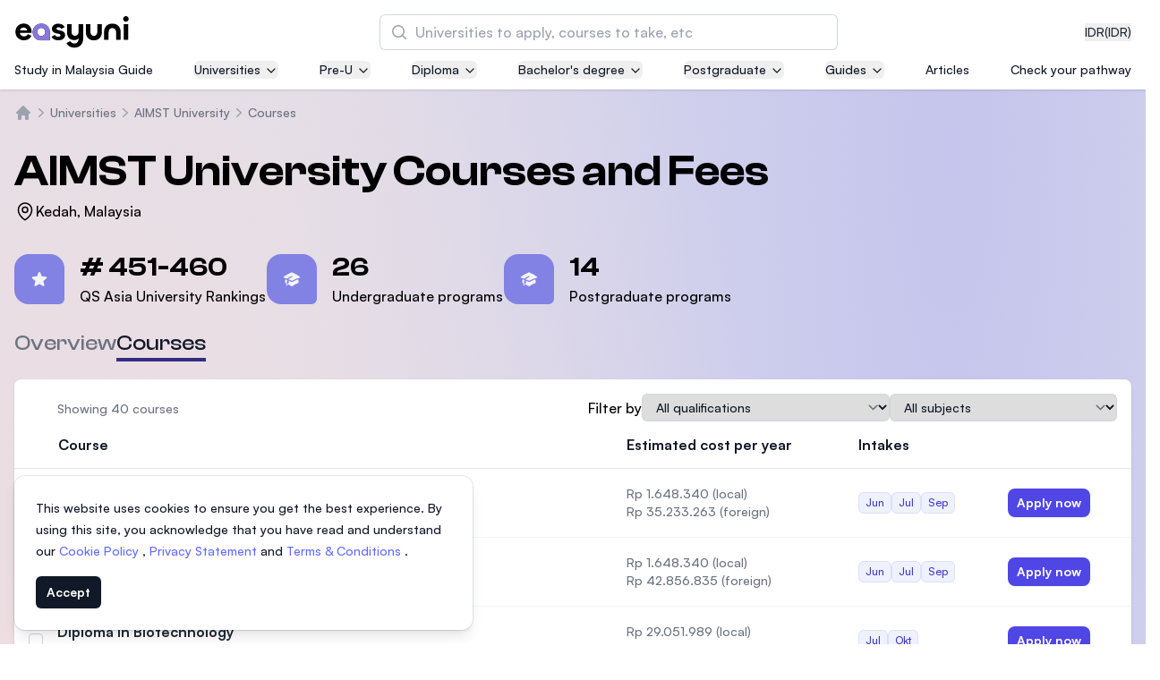

--- FILE ---
content_type: text/html; charset=utf-8
request_url: https://www.easyuni.co.id/malaysia/aimst-university-2/courses/
body_size: 38753
content:








<!DOCTYPE html>
<html class='h-full antialiased scroll-smooth js-focus-visible'
      lang='id'>
  <head>
    <meta name='viewport' content='width=device-width, initial-scale=1.0' />
    
    <link rel='dns-prefetch' href='//d3lgqcirp8358m.cloudfront.net'>
    <link rel='dns-prefetch' href='//cdn.easyuni.com'>
    <link rel='dns-prefetch' href='//www.googletagmanager.com'>
    <link rel='dns-prefetch' href='//www.google-analytics.com'>
    <link rel='dns-prefetch' href='//www.google.com'>
    <link rel='dns-prefetch' href='//adservice.google.com'>
    <link rel='dns-prefetch' href='//tpc.googlesyndication.com'>
    <link rel='dns-prefetch' href='//www.googleadservices.com'>
    <link rel='dns-prefetch' href='//www.googletagservices.com'>
    <link rel='dns-prefetch' href='//bam.nr-data.net'>
    <link rel='dns-prefetch' href='//securepubads.g.doubleclick.net'>
    <link rel='dns-prefetch' href='//googleads.g.doubleclick.net'>
    <link rel='dns-prefetch' href='//stats.g.doubleclick.net'>
    
      
        <link rel="preload" href="/static/vite-built/woff2/ClashDisplay-Regular-6508dfc1.woff2" as="font" type="font/woff2" crossorigin>
        <link rel="preload" href="/static/vite-built/woff2/ClashDisplay-Medium-6de911fc.woff2" as="font" type="font/woff2" crossorigin>
        <link rel="preload" href="/static/vite-built/woff2/Satoshi-Medium-af02a722.woff2" as="font" type="font/woff2" crossorigin>
        <link rel="preload" href="/static/vite-built/woff2/Satoshi-MediumItalic-beb15382.woff2" as="font" type="font/woff2" crossorigin>
        <link rel="preload" href="/static/vite-built/woff2/ClashDisplay-Semibold-e748ea11.woff2" as="font" type="font/woff2" crossorigin>
        <link rel="preload" href="/static/vite-built/woff2/Satoshi-Bold-353a7fbf.woff2" as="font" type="font/woff2" crossorigin>
        <link rel='stylesheet' href="/static/vite-built/css/fonts-latin-5b5a3171.css">
      
    
    <link rel='stylesheet'
          href="/static/vite-built/css/violet-25ddc019.css">
    <script defer src="/static/vite-built/assets/vendor-33a06732.js"></script>
    <script>window.module = window.module || {}</script>

    <!-- Google Tag Manager -->
    
    

    
      <script>(function(w,d,s,l,i){w[l]=w[l]||[];w[l].push({'gtm.start':
      new Date().getTime(),event:'gtm.js'});var f=d.getElementsByTagName(s)[0],
      j=d.createElement(s),dl=l!='dataLayer'?'&l='+l:'';j.async=true;j.src=
      'https://www.googletagmanager.com/gtm.js?id='+i+dl;f.parentNode.insertBefore(j,f);
      })(window,document,'script','dataLayer','GTM-NZ8S5S');
      </script>
    
    <!-- End Google Tag Manager -->

    <!-- Google tag (gtag.js) -->
    
      <script async src="https://www.googletagmanager.com/gtag/js?id=G-B3RLGDH72Y"></script>
      <script>
        window.dataLayer = window.dataLayer || [];

        function gtag() {
          dataLayer.push(arguments);
        }

        gtag('js', new Date());

        gtag('config', 'G-B3RLGDH72Y');
      </script>
    
    <!-- End Google tag (gtag.js) -->

    
  
      <meta charset='utf-8'>
      <meta http-equiv='x-ua-compatible' content='ie=edge'>
      <title>
    
      AIMST University, Malaysia
     | Courses 2026 | EasyUni</title>
      <meta name='keywords' content='universities, courses'>
      <meta name='description'
            content='List of courses at AIMST University. Find tuition fees, intake dates and admissions process.'>
    
  


    <!-- Facebook developer tools tag -->
    <meta name='facebook-domain-verification'
          content='q0j1wrgx1r7uwhrbks7wdbimhztiuw' />
    
    

    <!-- End facebook developer tools tag-->
    
    
    <link href='https://www.easyuni.co.id/malaysia/aimst-university-2/courses/' rel='canonical'>
    
      
        <link href='https://www.easyuni.co.id/malaysia/aimst-university-2/courses/'
              rel='alternate'
              hreflang='id'>
      
    
      
        <link href='https://www.easyuni.com/malaysia/aimst-university-2/courses/' rel='alternate' hreflang='x-default'>
      
    
      
        <link href='https://www.easyuni.com.bn/malaysia/aimst-university-2/courses/'
              rel='alternate'
              hreflang='en-bn'>
      
    
      
        <link href='https://www.easyuni.in/malaysia/aimst-university-2/courses/'
              rel='alternate'
              hreflang='en-in'>
      
    
      
        <link href='https://www.easyuni.lk/malaysia/aimst-university-2/courses/'
              rel='alternate'
              hreflang='en-lk'>
      
    
      
        <link href='https://www.easyunime.com/malaysia/aimst-university-2/courses/'
              rel='alternate'
              hreflang='ar'>
      
    
      
        <link href='https://www.easyuni.mu/malaysia/aimst-university-2/courses/'
              rel='alternate'
              hreflang='en-mu'>
      
    
      
        <link href='https://www.easyuni.my/malaysia/aimst-university-2/courses/'
              rel='alternate'
              hreflang='en-my'>
      
    
      
        <link href='https://www.easyuni.ph/malaysia/aimst-university-2/courses/'
              rel='alternate'
              hreflang='en-ph'>
      
    
      
        <link href='https://www.easyuni.sg/malaysia/aimst-university-2/courses/'
              rel='alternate'
              hreflang='en-sg'>
      
    
      
        <link href='https://www.easyuni.vn/malaysia/aimst-university-2/courses/'
              rel='alternate'
              hreflang='vi'>
      
    
    
    <!-- HTML5 shim, for IE6-8 support of HTML5 elements -->
    <!--[if lt IE 9]>
    <script src="https://cdnjs.cloudflare.com/ajax/libs/html5shiv/3.7.3/html5shiv.min.js"></script>
    <![endif]-->
    <link rel='icon' type='image/png' href="/static/images/favicon.png?v=2">
    
    
    <script defer
            data-domain="easyuni.co.id,allsites.easyuni.com"
            src='https://stats.easyuni.com/js/plausible.js'></script>
    
    <script async src='https://www.googletagservices.com/tag/js/gpt.js'></script>
    
      <style>
        /* This is to hide the flash of unstyled content */
        [x-cloak] {
          display: none;
        }

        /* jump to appropriate tag correctly */
        #enquiry_form_advisor {
          scroll-margin-top: 100px;
        }
      </style>
    

    
    
    
    

    
  
  <script type='application/ld+json'>
    
    {
    "@context": "https://schema.org/",
    "@type": "CollegeOrUniversity",
    "@id": "https://www.easyuni.co.id/malaysia/aimst-university-2/#CollegeOrUniversity",
    "url": "https://www.easyuni.co.id/malaysia/aimst-university-2/",
    "name": "AIMST University","logo": {
        "@type": "ImageObject",
        "url": "/media/institutions/logo/thumbs/aimst_logo.jpg.200x200_q85.webp"
      },"latitude": "5.717468","longitude": "100.481604","photo": [{"@type": "ImageObject","url": "https://www.easyuni.co.id/media/institution/photo/2015/06/23/thumbs/DSC_07701.jpg.600x400_q85_crop-scale.webp"},{"@type": "ImageObject","url": "https://www.easyuni.co.id/media/institution/photo/2015/06/23/thumbs/Computer_lab.jpg.600x400_q85_crop-scale.webp"},{"@type": "ImageObject","url": "https://www.easyuni.co.id/media/institution/photo/2015/06/23/thumbs/Library.jpg.600x400_q85_crop-scale.webp"},{"@type": "ImageObject","url": "https://www.easyuni.co.id/media/institution/photo/2019/06/03/thumbs/14188434_776605532442953_4025642280219835736_o.jpg.600x400_q85_crop-scale.webp"}]
    }
  </script>

  
    <script type="application/ld+json">
{
  "@context": "https://schema.org",
  "@type": "ItemList",
  "itemListElement": [{
        "@type": "ListItem",
        "position": 1,
        "item": {
          "@type": "Course",
          "@id": "https://www.easyuni.co.id/malaysia/aimst-university-2/foundation-in-business-25945/#Course",
          "name": "Foundation in Business",
          "description": "Foundation in Business offered by AIMST University",
          "provider": {
            "@type": "CollegeOrUniversity",
            "@id": "https://www.easyuni.co.id/malaysia/aimst-university-2/#CollegeOrUniversity",
            "url": "https://www.easyuni.co.id/malaysia/aimst-university-2/",
            "name": "AIMST University"
          }
        }
      },{
        "@type": "ListItem",
        "position": 2,
        "item": {
          "@type": "Course",
          "@id": "https://www.easyuni.co.id/malaysia/aimst-university-2/foundation-in-science-25946/#Course",
          "name": "Foundation in Science",
          "description": "Foundation in Science offered by AIMST University",
          "provider": {
            "@type": "CollegeOrUniversity",
            "@id": "https://www.easyuni.co.id/malaysia/aimst-university-2/#CollegeOrUniversity",
            "url": "https://www.easyuni.co.id/malaysia/aimst-university-2/",
            "name": "AIMST University"
          }
        }
      },{
        "@type": "ListItem",
        "position": 3,
        "item": {
          "@type": "Course",
          "@id": "https://www.easyuni.co.id/malaysia/aimst-university-2/diploma-in-biotechnology-293264/#Course",
          "name": "Diploma in Biotechnology",
          "description": "Diploma in Biotechnology offered by AIMST University",
          "provider": {
            "@type": "CollegeOrUniversity",
            "@id": "https://www.easyuni.co.id/malaysia/aimst-university-2/#CollegeOrUniversity",
            "url": "https://www.easyuni.co.id/malaysia/aimst-university-2/",
            "name": "AIMST University"
          }
        }
      },{
        "@type": "ListItem",
        "position": 4,
        "item": {
          "@type": "Course",
          "@id": "https://www.easyuni.co.id/malaysia/aimst-university-2/diploma-in-business-management-293265/#Course",
          "name": "Diploma in Business Management",
          "description": "Diploma in Business Management offered by AIMST University",
          "provider": {
            "@type": "CollegeOrUniversity",
            "@id": "https://www.easyuni.co.id/malaysia/aimst-university-2/#CollegeOrUniversity",
            "url": "https://www.easyuni.co.id/malaysia/aimst-university-2/",
            "name": "AIMST University"
          }
        }
      },{
        "@type": "ListItem",
        "position": 5,
        "item": {
          "@type": "Course",
          "@id": "https://www.easyuni.co.id/malaysia/aimst-university-2/diploma-in-electrical-electronic-engineering-226720/#Course",
          "name": "Diploma Teknik Listrik &amp; Elektronik",
          "description": "Diploma Teknik Listrik &amp; Elektronik offered by AIMST University",
          "provider": {
            "@type": "CollegeOrUniversity",
            "@id": "https://www.easyuni.co.id/malaysia/aimst-university-2/#CollegeOrUniversity",
            "url": "https://www.easyuni.co.id/malaysia/aimst-university-2/",
            "name": "AIMST University"
          }
        }
      },{
        "@type": "ListItem",
        "position": 6,
        "item": {
          "@type": "Course",
          "@id": "https://www.easyuni.co.id/malaysia/aimst-university-2/diploma-in-finance-293266/#Course",
          "name": "Diploma in Finance",
          "description": "Diploma in Finance offered by AIMST University",
          "provider": {
            "@type": "CollegeOrUniversity",
            "@id": "https://www.easyuni.co.id/malaysia/aimst-university-2/#CollegeOrUniversity",
            "url": "https://www.easyuni.co.id/malaysia/aimst-university-2/",
            "name": "AIMST University"
          }
        }
      },{
        "@type": "ListItem",
        "position": 7,
        "item": {
          "@type": "Course",
          "@id": "https://www.easyuni.co.id/malaysia/aimst-university-2/diploma-in-nursing-226717/#Course",
          "name": "Diploma Keperawatan",
          "description": "Diploma Keperawatan offered by AIMST University",
          "provider": {
            "@type": "CollegeOrUniversity",
            "@id": "https://www.easyuni.co.id/malaysia/aimst-university-2/#CollegeOrUniversity",
            "url": "https://www.easyuni.co.id/malaysia/aimst-university-2/",
            "name": "AIMST University"
          }
        }
      },{
        "@type": "ListItem",
        "position": 8,
        "item": {
          "@type": "Course",
          "@id": "https://www.easyuni.co.id/malaysia/aimst-university-2/diploma-in-physiotherapy-226718/#Course",
          "name": "Diploma Fisioterapi",
          "description": "Diploma Fisioterapi offered by AIMST University",
          "provider": {
            "@type": "CollegeOrUniversity",
            "@id": "https://www.easyuni.co.id/malaysia/aimst-university-2/#CollegeOrUniversity",
            "url": "https://www.easyuni.co.id/malaysia/aimst-university-2/",
            "name": "AIMST University"
          }
        }
      },{
        "@type": "ListItem",
        "position": 9,
        "item": {
          "@type": "Course",
          "@id": "https://www.easyuni.co.id/malaysia/aimst-university-2/bachelor-in-information-systems-data-analytics-hons-294436/#Course",
          "name": "Bachelor in Information Systems (Data Analytics) (Hons)",
          "description": "Bachelor in Information Systems (Data Analytics) (Hons) offered by AIMST University",
          "provider": {
            "@type": "CollegeOrUniversity",
            "@id": "https://www.easyuni.co.id/malaysia/aimst-university-2/#CollegeOrUniversity",
            "url": "https://www.easyuni.co.id/malaysia/aimst-university-2/",
            "name": "AIMST University"
          }
        }
      },{
        "@type": "ListItem",
        "position": 10,
        "item": {
          "@type": "Course",
          "@id": "https://www.easyuni.co.id/malaysia/aimst-university-2/bachelor-in-multimedia-technology-hons-294438/#Course",
          "name": "Bachelor In Multimedia Technology (Hons)",
          "description": "Bachelor In Multimedia Technology (Hons) offered by AIMST University",
          "provider": {
            "@type": "CollegeOrUniversity",
            "@id": "https://www.easyuni.co.id/malaysia/aimst-university-2/#CollegeOrUniversity",
            "url": "https://www.easyuni.co.id/malaysia/aimst-university-2/",
            "name": "AIMST University"
          }
        }
      },{
        "@type": "ListItem",
        "position": 11,
        "item": {
          "@type": "Course",
          "@id": "https://www.easyuni.co.id/malaysia/aimst-university-2/bachelor-in-software-engineering-hons-294437/#Course",
          "name": "Bachelor in Software Engineering (Hons)",
          "description": "Bachelor in Software Engineering (Hons) offered by AIMST University",
          "provider": {
            "@type": "CollegeOrUniversity",
            "@id": "https://www.easyuni.co.id/malaysia/aimst-university-2/#CollegeOrUniversity",
            "url": "https://www.easyuni.co.id/malaysia/aimst-university-2/",
            "name": "AIMST University"
          }
        }
      },{
        "@type": "ListItem",
        "position": 12,
        "item": {
          "@type": "Course",
          "@id": "https://www.easyuni.co.id/malaysia/aimst-university-2/bachelor-of-accountancy-honours-294423/#Course",
          "name": "Bachelor of Accountancy (Honours)",
          "description": "Bachelor of Accountancy (Honours) offered by AIMST University",
          "provider": {
            "@type": "CollegeOrUniversity",
            "@id": "https://www.easyuni.co.id/malaysia/aimst-university-2/#CollegeOrUniversity",
            "url": "https://www.easyuni.co.id/malaysia/aimst-university-2/",
            "name": "AIMST University"
          }
        }
      },{
        "@type": "ListItem",
        "position": 13,
        "item": {
          "@type": "Course",
          "@id": "https://www.easyuni.co.id/malaysia/aimst-university-2/bachelor-of-computer-science-293270/#Course",
          "name": "Bachelor of Computer Science",
          "description": "Bachelor of Computer Science offered by AIMST University",
          "provider": {
            "@type": "CollegeOrUniversity",
            "@id": "https://www.easyuni.co.id/malaysia/aimst-university-2/#CollegeOrUniversity",
            "url": "https://www.easyuni.co.id/malaysia/aimst-university-2/",
            "name": "AIMST University"
          }
        }
      },{
        "@type": "ListItem",
        "position": 14,
        "item": {
          "@type": "Course",
          "@id": "https://www.easyuni.co.id/malaysia/aimst-university-2/bachelor-of-dental-surgery-226714/#Course",
          "name": "Bachelor of Dental Surgery",
          "description": "Bachelor of Dental Surgery offered by AIMST University",
          "provider": {
            "@type": "CollegeOrUniversity",
            "@id": "https://www.easyuni.co.id/malaysia/aimst-university-2/#CollegeOrUniversity",
            "url": "https://www.easyuni.co.id/malaysia/aimst-university-2/",
            "name": "AIMST University"
          }
        }
      },{
        "@type": "ListItem",
        "position": 15,
        "item": {
          "@type": "Course",
          "@id": "https://www.easyuni.co.id/malaysia/aimst-university-2/bachelor-of-dental-technology-293273/#Course",
          "name": "Bachelor of Dental Technology",
          "description": "Bachelor of Dental Technology offered by AIMST University",
          "provider": {
            "@type": "CollegeOrUniversity",
            "@id": "https://www.easyuni.co.id/malaysia/aimst-university-2/#CollegeOrUniversity",
            "url": "https://www.easyuni.co.id/malaysia/aimst-university-2/",
            "name": "AIMST University"
          }
        }
      },{
        "@type": "ListItem",
        "position": 16,
        "item": {
          "@type": "Course",
          "@id": "https://www.easyuni.co.id/malaysia/aimst-university-2/bachelor-of-medicine-and-bachelor-of-surgery-mbbs-25942/#Course",
          "name": "Bachelor Of Medicine And Bachelor Of Surgery (MBBS)",
          "description": "Bachelor Of Medicine And Bachelor Of Surgery (MBBS) offered by AIMST University",
          "provider": {
            "@type": "CollegeOrUniversity",
            "@id": "https://www.easyuni.co.id/malaysia/aimst-university-2/#CollegeOrUniversity",
            "url": "https://www.easyuni.co.id/malaysia/aimst-university-2/",
            "name": "AIMST University"
          }
        }
      },{
        "@type": "ListItem",
        "position": 17,
        "item": {
          "@type": "Course",
          "@id": "https://www.easyuni.co.id/malaysia/aimst-university-2/bachelor-of-nursing-science-honours-293372/#Course",
          "name": "Bachelor of Nursing Science (Honours)",
          "description": "Bachelor of Nursing Science (Honours) offered by AIMST University",
          "provider": {
            "@type": "CollegeOrUniversity",
            "@id": "https://www.easyuni.co.id/malaysia/aimst-university-2/#CollegeOrUniversity",
            "url": "https://www.easyuni.co.id/malaysia/aimst-university-2/",
            "name": "AIMST University"
          }
        }
      },{
        "@type": "ListItem",
        "position": 18,
        "item": {
          "@type": "Course",
          "@id": "https://www.easyuni.co.id/malaysia/aimst-university-2/bachelor-of-pharmacy-hons-226715/#Course",
          "name": "Bachelor of Pharmacy (Hons)",
          "description": "Bachelor of Pharmacy (Hons) offered by AIMST University",
          "provider": {
            "@type": "CollegeOrUniversity",
            "@id": "https://www.easyuni.co.id/malaysia/aimst-university-2/#CollegeOrUniversity",
            "url": "https://www.easyuni.co.id/malaysia/aimst-university-2/",
            "name": "AIMST University"
          }
        }
      },{
        "@type": "ListItem",
        "position": 19,
        "item": {
          "@type": "Course",
          "@id": "https://www.easyuni.co.id/malaysia/aimst-university-2/bachelor-of-physiotherapy-hons-274671/#Course",
          "name": "Sarjana Fisioterapi (Hons)",
          "description": "Sarjana Fisioterapi (Hons) offered by AIMST University",
          "provider": {
            "@type": "CollegeOrUniversity",
            "@id": "https://www.easyuni.co.id/malaysia/aimst-university-2/#CollegeOrUniversity",
            "url": "https://www.easyuni.co.id/malaysia/aimst-university-2/",
            "name": "AIMST University"
          }
        }
      },{
        "@type": "ListItem",
        "position": 20,
        "item": {
          "@type": "Course",
          "@id": "https://www.easyuni.co.id/malaysia/aimst-university-2/bsc-honours-accounting-finance-293377/#Course",
          "name": "Bachelor of Science (Honours) Accounting and Finance",
          "description": "Bachelor of Science (Honours) Accounting and Finance offered by AIMST University",
          "provider": {
            "@type": "CollegeOrUniversity",
            "@id": "https://www.easyuni.co.id/malaysia/aimst-university-2/#CollegeOrUniversity",
            "url": "https://www.easyuni.co.id/malaysia/aimst-university-2/",
            "name": "AIMST University"
          }
        }
      },{
        "@type": "ListItem",
        "position": 21,
        "item": {
          "@type": "Course",
          "@id": "https://www.easyuni.co.id/malaysia/aimst-university-2/bsc-hons-biomedical-science-293271/#Course",
          "name": "Bachelor of Science (Hons) Biomedical Science",
          "description": "Bachelor of Science (Hons) Biomedical Science offered by AIMST University",
          "provider": {
            "@type": "CollegeOrUniversity",
            "@id": "https://www.easyuni.co.id/malaysia/aimst-university-2/#CollegeOrUniversity",
            "url": "https://www.easyuni.co.id/malaysia/aimst-university-2/",
            "name": "AIMST University"
          }
        }
      },{
        "@type": "ListItem",
        "position": 22,
        "item": {
          "@type": "Course",
          "@id": "https://www.easyuni.co.id/malaysia/aimst-university-2/bsc-hons-in-bioinformatics-293275/#Course",
          "name": "Bachelor of Science (Hons) in Bioinformatics",
          "description": "Bachelor of Science (Hons) in Bioinformatics offered by AIMST University",
          "provider": {
            "@type": "CollegeOrUniversity",
            "@id": "https://www.easyuni.co.id/malaysia/aimst-university-2/#CollegeOrUniversity",
            "url": "https://www.easyuni.co.id/malaysia/aimst-university-2/",
            "name": "AIMST University"
          }
        }
      },{
        "@type": "ListItem",
        "position": 23,
        "item": {
          "@type": "Course",
          "@id": "https://www.easyuni.co.id/malaysia/aimst-university-2/bsc-hons-in-biotechnology-293274/#Course",
          "name": "Bachelor of Science (Hons) in Biotechnology",
          "description": "Bachelor of Science (Hons) in Biotechnology offered by AIMST University",
          "provider": {
            "@type": "CollegeOrUniversity",
            "@id": "https://www.easyuni.co.id/malaysia/aimst-university-2/#CollegeOrUniversity",
            "url": "https://www.easyuni.co.id/malaysia/aimst-university-2/",
            "name": "AIMST University"
          }
        }
      },{
        "@type": "ListItem",
        "position": 24,
        "item": {
          "@type": "Course",
          "@id": "https://www.easyuni.co.id/malaysia/aimst-university-2/bsc-hons-in-business-marketing-293375/#Course",
          "name": "Bachelor of Science (Hons) Business and Marketing",
          "description": "Bachelor of Science (Hons) Business and Marketing offered by AIMST University",
          "provider": {
            "@type": "CollegeOrUniversity",
            "@id": "https://www.easyuni.co.id/malaysia/aimst-university-2/#CollegeOrUniversity",
            "url": "https://www.easyuni.co.id/malaysia/aimst-university-2/",
            "name": "AIMST University"
          }
        }
      },{
        "@type": "ListItem",
        "position": 25,
        "item": {
          "@type": "Course",
          "@id": "https://www.easyuni.co.id/malaysia/aimst-university-2/bsc-hons-in-finance-and-management-293374/#Course",
          "name": "Bachelor of Science (Honours) in Finance and Management",
          "description": "Bachelor of Science (Honours) in Finance and Management offered by AIMST University",
          "provider": {
            "@type": "CollegeOrUniversity",
            "@id": "https://www.easyuni.co.id/malaysia/aimst-university-2/#CollegeOrUniversity",
            "url": "https://www.easyuni.co.id/malaysia/aimst-university-2/",
            "name": "AIMST University"
          }
        }
      },{
        "@type": "ListItem",
        "position": 26,
        "item": {
          "@type": "Course",
          "@id": "https://www.easyuni.co.id/malaysia/aimst-university-2/bsc-hons-in-management-information-system-293376/#Course",
          "name": "Bachelor of Science (Hons) in Management Information System",
          "description": "Bachelor of Science (Hons) in Management Information System offered by AIMST University",
          "provider": {
            "@type": "CollegeOrUniversity",
            "@id": "https://www.easyuni.co.id/malaysia/aimst-university-2/#CollegeOrUniversity",
            "url": "https://www.easyuni.co.id/malaysia/aimst-university-2/",
            "name": "AIMST University"
          }
        }
      },{
        "@type": "ListItem",
        "position": 27,
        "item": {
          "@type": "Course",
          "@id": "https://www.easyuni.co.id/malaysia/aimst-university-2/master-of-business-administration-293383/#Course",
          "name": "Master of Business Administration (MBA)",
          "description": "Master of Business Administration (MBA) offered by AIMST University",
          "provider": {
            "@type": "CollegeOrUniversity",
            "@id": "https://www.easyuni.co.id/malaysia/aimst-university-2/#CollegeOrUniversity",
            "url": "https://www.easyuni.co.id/malaysia/aimst-university-2/",
            "name": "AIMST University"
          }
        }
      },{
        "@type": "ListItem",
        "position": 28,
        "item": {
          "@type": "Course",
          "@id": "https://www.easyuni.co.id/malaysia/aimst-university-2/master-of-physiotherapy-musculoskeletal-293384/#Course",
          "name": "Master of Physiotherapy (Musculoskeletal)",
          "description": "Master of Physiotherapy (Musculoskeletal) offered by AIMST University",
          "provider": {
            "@type": "CollegeOrUniversity",
            "@id": "https://www.easyuni.co.id/malaysia/aimst-university-2/#CollegeOrUniversity",
            "url": "https://www.easyuni.co.id/malaysia/aimst-university-2/",
            "name": "AIMST University"
          }
        }
      },{
        "@type": "ListItem",
        "position": 29,
        "item": {
          "@type": "Course",
          "@id": "https://www.easyuni.co.id/malaysia/aimst-university-2/master-of-science-pharmacy-293381/#Course",
          "name": "Master of Science (Pharmacy)",
          "description": "Master of Science (Pharmacy) offered by AIMST University",
          "provider": {
            "@type": "CollegeOrUniversity",
            "@id": "https://www.easyuni.co.id/malaysia/aimst-university-2/#CollegeOrUniversity",
            "url": "https://www.easyuni.co.id/malaysia/aimst-university-2/",
            "name": "AIMST University"
          }
        }
      },{
        "@type": "ListItem",
        "position": 30,
        "item": {
          "@type": "Course",
          "@id": "https://www.easyuni.co.id/malaysia/aimst-university-2/msc-in-biotechnology-293378/#Course",
          "name": "Master of Science (Biotechnology)",
          "description": "Master of Science (Biotechnology) offered by AIMST University",
          "provider": {
            "@type": "CollegeOrUniversity",
            "@id": "https://www.easyuni.co.id/malaysia/aimst-university-2/#CollegeOrUniversity",
            "url": "https://www.easyuni.co.id/malaysia/aimst-university-2/",
            "name": "AIMST University"
          }
        }
      },{
        "@type": "ListItem",
        "position": 31,
        "item": {
          "@type": "Course",
          "@id": "https://www.easyuni.co.id/malaysia/aimst-university-2/msc-in-clinical-pharmacy-274674/#Course",
          "name": "Master of Pharmacy (Clinical Pharmacy)",
          "description": "Master of Pharmacy (Clinical Pharmacy) offered by AIMST University",
          "provider": {
            "@type": "CollegeOrUniversity",
            "@id": "https://www.easyuni.co.id/malaysia/aimst-university-2/#CollegeOrUniversity",
            "url": "https://www.easyuni.co.id/malaysia/aimst-university-2/",
            "name": "AIMST University"
          }
        }
      },{
        "@type": "ListItem",
        "position": 32,
        "item": {
          "@type": "Course",
          "@id": "https://www.easyuni.co.id/malaysia/aimst-university-2/msc-in-human-anatomy-243517/#Course",
          "name": "MSc. in Human Anatomy",
          "description": "MSc. in Human Anatomy offered by AIMST University",
          "provider": {
            "@type": "CollegeOrUniversity",
            "@id": "https://www.easyuni.co.id/malaysia/aimst-university-2/#CollegeOrUniversity",
            "url": "https://www.easyuni.co.id/malaysia/aimst-university-2/",
            "name": "AIMST University"
          }
        }
      },{
        "@type": "ListItem",
        "position": 33,
        "item": {
          "@type": "Course",
          "@id": "https://www.easyuni.co.id/malaysia/aimst-university-2/msc-in-management-293382/#Course",
          "name": "Master of Science in Management",
          "description": "Master of Science in Management offered by AIMST University",
          "provider": {
            "@type": "CollegeOrUniversity",
            "@id": "https://www.easyuni.co.id/malaysia/aimst-university-2/#CollegeOrUniversity",
            "url": "https://www.easyuni.co.id/malaysia/aimst-university-2/",
            "name": "AIMST University"
          }
        }
      },{
        "@type": "ListItem",
        "position": 34,
        "item": {
          "@type": "Course",
          "@id": "https://www.easyuni.co.id/malaysia/aimst-university-2/msc-in-medical-biochemistry-243515/#Course",
          "name": "Master of Science in Medical Biochemistry",
          "description": "Master of Science in Medical Biochemistry offered by AIMST University",
          "provider": {
            "@type": "CollegeOrUniversity",
            "@id": "https://www.easyuni.co.id/malaysia/aimst-university-2/#CollegeOrUniversity",
            "url": "https://www.easyuni.co.id/malaysia/aimst-university-2/",
            "name": "AIMST University"
          }
        }
      },{
        "@type": "ListItem",
        "position": 35,
        "item": {
          "@type": "Course",
          "@id": "https://www.easyuni.co.id/malaysia/aimst-university-2/msc-in-medical-physiology-293379/#Course",
          "name": "Master in Science (Medical Physiology)",
          "description": "Master in Science (Medical Physiology) offered by AIMST University",
          "provider": {
            "@type": "CollegeOrUniversity",
            "@id": "https://www.easyuni.co.id/malaysia/aimst-university-2/#CollegeOrUniversity",
            "url": "https://www.easyuni.co.id/malaysia/aimst-university-2/",
            "name": "AIMST University"
          }
        }
      },{
        "@type": "ListItem",
        "position": 36,
        "item": {
          "@type": "Course",
          "@id": "https://www.easyuni.co.id/malaysia/aimst-university-2/msc-medical-microbiology-243518/#Course",
          "name": "MSc. Mikrobiologi",
          "description": "MSc. Mikrobiologi offered by AIMST University",
          "provider": {
            "@type": "CollegeOrUniversity",
            "@id": "https://www.easyuni.co.id/malaysia/aimst-university-2/#CollegeOrUniversity",
            "url": "https://www.easyuni.co.id/malaysia/aimst-university-2/",
            "name": "AIMST University"
          }
        }
      },{
        "@type": "ListItem",
        "position": 37,
        "item": {
          "@type": "Course",
          "@id": "https://www.easyuni.co.id/malaysia/aimst-university-2/phd-in-biotechnology-293385/#Course",
          "name": "Doctor of Philosophy (Biotechnology)",
          "description": "Doctor of Philosophy (Biotechnology) offered by AIMST University",
          "provider": {
            "@type": "CollegeOrUniversity",
            "@id": "https://www.easyuni.co.id/malaysia/aimst-university-2/#CollegeOrUniversity",
            "url": "https://www.easyuni.co.id/malaysia/aimst-university-2/",
            "name": "AIMST University"
          }
        }
      },{
        "@type": "ListItem",
        "position": 38,
        "item": {
          "@type": "Course",
          "@id": "https://www.easyuni.co.id/malaysia/aimst-university-2/phd-in-medical-microbiology-293387/#Course",
          "name": "Doctor of Philosophy in Medical Microbiology",
          "description": "Doctor of Philosophy in Medical Microbiology offered by AIMST University",
          "provider": {
            "@type": "CollegeOrUniversity",
            "@id": "https://www.easyuni.co.id/malaysia/aimst-university-2/#CollegeOrUniversity",
            "url": "https://www.easyuni.co.id/malaysia/aimst-university-2/",
            "name": "AIMST University"
          }
        }
      },{
        "@type": "ListItem",
        "position": 39,
        "item": {
          "@type": "Course",
          "@id": "https://www.easyuni.co.id/malaysia/aimst-university-2/phd-in-medical-physiology-294528/#Course",
          "name": "Doctor of Philosophy in Medical Physiology",
          "description": "Doctor of Philosophy in Medical Physiology offered by AIMST University",
          "provider": {
            "@type": "CollegeOrUniversity",
            "@id": "https://www.easyuni.co.id/malaysia/aimst-university-2/#CollegeOrUniversity",
            "url": "https://www.easyuni.co.id/malaysia/aimst-university-2/",
            "name": "AIMST University"
          }
        }
      },{
        "@type": "ListItem",
        "position": 40,
        "item": {
          "@type": "Course",
          "@id": "https://www.easyuni.co.id/malaysia/aimst-university-2/phd-in-pharmacy-293386/#Course",
          "name": "Doctor of Philosophy (Pharmacy)",
          "description": "Doctor of Philosophy (Pharmacy) offered by AIMST University",
          "provider": {
            "@type": "CollegeOrUniversity",
            "@id": "https://www.easyuni.co.id/malaysia/aimst-university-2/#CollegeOrUniversity",
            "url": "https://www.easyuni.co.id/malaysia/aimst-university-2/",
            "name": "AIMST University"
          }
        }
      }]
}
</script>
  


    
      <script type="application/ld+json">
{
    "@context": "http://schema.org",
    "@type": "BreadcrumbList",
    "itemListElement": [
        
        {
            "@type": "ListItem",
            "position": 1,
            "item": {
                "@id": "/malaysia/all/all/all-levels/",
                "name": "Universities"
            }
        },
        
        {
            "@type": "ListItem",
            "position": 2,
            "item": {
                "@id": "/malaysia/aimst-university-2/",
                "name": "AIMST University"
            }
        },
        
        {
            "@type": "ListItem",
            "position": 3,
            "item": {
                "@id": "/malaysia/aimst-university-2/courses/",
                "name": "Courses"
            }
        }
        
    ]
}
</script>
    
  </head>
  <body 
        class=" min-h-full overflow-x-hidden"
        :class="{'overflow-hidden': $store.slideOver || $store.courseCompareSlideover || $store.filtersShown || $store.showMobileTableofContent || $store.showTransactionFormModal || $store.showCourseApprovalFormModal || $store.navSearchForm }" x-data='switchers'>
    <!-- Google Tag Manager (noscript) -->
    
      <noscript><iframe src='https://www.googletagmanager.com/ns.html?id=GTM-NZ8S5S'
        height='0'
        width='0'
        class='hidden'></iframe></noscript>
    
    <!-- End Google Tag Manager (noscript) -->

    <div id='app' class='flex flex-col min-h-screen mesh-gradient'>
      
        
          


  
    
  

  

  

  

  

  

  

  

  

  

  

  

  

  

  

  

  

  

  

  
    
  

  

  

  

  

  

  

  

  

  

  

  

<header class="relative pt-4 pb-3 shadow bg-white">
  <div class='grid gap-1 px-4 gap-y-3'>
    <div class='flex items-center justify-between w-full gap-6 mx-auto max-w-[86rem]'>
      <!-- logo -->
      <a href="/" class="flex-shrink-0">
        <img src="/static/images/easyuni-logo.svg"
             width='131'
             height='36'
             alt='EasyUni logo'>
      </a>
      <!-- /logo -->
      <div class='flex items-center flex-grow gap-4 shrink-0'>
        <button x-on:click="currencyShow = true"
                class="flex gap-1 text-sm text-gray-800 hover:text-gray-900 ms-auto">
          
            IDR <span class="hover:underline">(IDR)</span>
          
        </button>
        




<div x-data='{ showDesktop: false }'
     class='flex lg:w-full lg:-order-1 hidden lg:flex lg:justify-center'
     :class="$store.navSearchForm ? 'z-10' : ''"
     @click="$store.navSearchForm = true; showDesktop = true"
>
  <div x-data="search_suggestion"
       class="w-full max-w-lg group"
       @click.away="$store.navSearchForm = false; $store.slideOver = false"
  >
    <div class="flex w-full gap-4 isolate bg-white rounded-md">
      <div x-show="showDesktop" class="lg:bg-black lg:opacity-0 lg:transition-opacity lg:group-focus-within:opacity-60 lg:group-focus-within:w-screen lg:group-focus-within:h-[100dvh] hidden lg:group-focus-within:block lg:-z-10 lg:fixed inset-y-0 lg:end-0"></div>
      <form method='get'
            action="/search/"
            class="relative flex-grow isolate">
        <div>
          <label for="search" class="sr-only">Cari</label>
          <div class="absolute inset-y-0 flex items-center pointer-events-none start-0 ps-3">
            <svg class="w-5 h-5 text-gray-400 rtl:-scale-x-100" viewBox="0 0 20 20" fill="currentColor" aria-hidden="true">
              <path fill-rule="evenodd" d="M9 3.5a5.5 5.5 0 100 11 5.5 5.5 0 000-11zM2 9a7 7 0 1112.452 4.391l3.328 3.329a.75.75 0 11-1.06 1.06l-3.329-3.328A7 7 0 012 9z" clip-rule="evenodd" />
            </svg>
          </div>
          <input type='search'
                 id="search"
                 name='q'
                 placeholder="Universities to apply, courses to take, etc"
                 x-model='searchInputValue'
                 @input-change='getData'
                 @input.debounce.500ms="$dispatch('input-change', searchInputValue)"
                 class="z-20 block w-full py-2 text-gray-900 bg-white border-0 rounded-md outline-none peer ps-10 pe-3 ring-1 ring-inset ring-gray-300 placeholder:text-gray-400 focus:ring-2 lg:focus:ring-0 lg:focus:outline-offset-2 lg:focus:outline-indigo-300 lg:focus:outline sm:leading-6"
                 autocomplete="off"
                 required>
          
  <input type="hidden" name="contenttype" value="courses"/>
  <input type="hidden" name="country_code" value="MY" x-ref="country_code" />
  
    <input type="hidden" name="student_type" value="foreign" />
  
  <template x-if='qualificationIdFromAllCourseResult'>
    <input type="hidden" name="qualification" :value="qualificationIdFromAllCourseResult"/>
  </template>
          <div class="fixed inset-x-0 z-20 items-center gap-2 overflow-y-auto transition-opacity bg-white shadow opacity-0 pointer-events-none border-y border-y-gray-200 lg:border-none lg:max-w-3xl lg:w-full lg:absolute top-[72px] lg:top-[52px] lg:rounded-md"
               :class="{ 'opacity-100 pointer-events-auto': $store.navSearchForm }"
          >
            <div class="h-[calc(100dvh-72px)] lg:h-auto lg:max-h-[calc(100dvh-96px)] divide-y divide-y-gray-200">
              <template x-if='autocompleteResults.length' hidden>
  <ul class='grid divide-y divide-y-gray-200'>
    <template x-for='data in autocompleteResults' hidden>
      <li>
        <template x-if="data.category === 'institution'" hidden>
          <a :href='data.link'
            class='p-4 lg:px-5 lg:py-4.5 text-gray-900 outline-none flex gap-3 items-center hover:bg-gray-50 focus:bg-gray-50 group transition-colors leading-tight'>
            <div class='flex items-center justify-center flex-shrink-0 object-contain w-16 h-16 p-1 overflow-hidden rounded-md ring-1 ring-inset ring-gray-200 bg-gray-50'>
              <template x-if="data.logo">
                <img :src='data.logo'
                    :alt="data.title + ' Logo'"
                    width='80'
                    height='80'
                    loading="lazy">
              </template>
              <template x-if="!data.logo">
                <svg xmlns='http://www.w3.org/2000/svg' fill='none' viewBox='0 0 24 24' stroke-width='1.5' stroke='currentColor' class='w-8 h-8 text-indigo-500'>
                  <path stroke-linecap='round' stroke-linejoin='round' d='M12 21v-8.25M15.75 21v-8.25M8.25 21v-8.25M3 9l9-6 9 6m-1.5 12V10.332A48.36 48.36 0 0 0 12 9.75c-2.551 0-5.056.2-7.5.582V21M3 21h18M12 6.75h.008v.008H12V6.75Z' />
                </svg>
              </template>
            </div>
            <div>
              <p class='font-semibold lg:text-lg' x-text='data.title'></p>
              <p class='text-sm text-gray-700 lg:text-base' x-text='data.country'></p>
            </div>
          </a>
        </template>
        <template x-if="data.category === 'course'" hidden>
          <a :href='data.link'
            class='p-4 md:px-8 lg:px-5 lg:py-4.5 text-gray-900 outline-none hover:bg-gray-50 focus:bg-gray-50 group transition-colors flex gap-3 items-center'>
            <div class='flex items-center justify-center flex-shrink-0 object-contain w-16 h-16 p-1 overflow-hidden rounded-md ring-1 ring-inset ring-gray-200 bg-gray-50'>
              <svg xmlns='http://www.w3.org/2000/svg' fill='none' viewBox='0 0 24 24' stroke-width='1.5' stroke='currentColor' class='w-8 h-8 text-indigo-500'>
                <path stroke-linecap="round" stroke-linejoin="round" d="M12 6.042A8.967 8.967 0 0 0 6 3.75c-1.052 0-2.062.18-3 .512v14.25A8.987 8.987 0 0 1 6 18c2.305 0 4.408.867 6 2.292m0-14.25a8.966 8.966 0 0 1 6-2.292c1.052 0 2.062.18 3 .512v14.25A8.987 8.987 0 0 0 18 18a8.967 8.967 0 0 0-6 2.292m0-14.25v14.25" />
              </svg>
            </div>
            <p>
              <span class='font-semibold lg:text-lg' x-text='data.title'></span>
              <span class='text-indigo-800 whitespace-nowrap'
                    x-text='data.count'>
              </span>
            </p>
          </a>
        </template>
        <template x-if="data.category === 'all_course_results'" hidden>
          <a :href='data.link'
            class='p-4 lg:px-5 lg:py-4.5 text-gray-900 outline-none hover:bg-gray-50 focus:bg-gray-50 group transition-colors flex gap-3 items-center'>
            <div class='flex items-center justify-center flex-shrink-0 object-contain w-16 h-16 p-1 overflow-hidden rounded-md ring-1 ring-inset ring-gray-200 bg-gray-50'>
              <svg xmlns='http://www.w3.org/2000/svg' fill='none' viewBox='0 0 24 24' stroke-width='1.5' stroke='currentColor' class='w-8 h-8 text-indigo-500'>
                <path stroke-linecap='round' stroke-linejoin='round' d='m21 21-5.197-5.197m0 0A7.5 7.5 0 1 0 5.196 5.196a7.5 7.5 0 0 0 10.607 10.607Z' />
              </svg>
            </div>
            <p>
              <span class='text-gray-700 lg:text-lg' x-text='data.title'></span>
              <span class='text-indigo-800 whitespace-nowrap'
                    x-text='data.count'>
              </span>
            </p>
          </a>
        </template>
      </li>
    </template>
  </ul>
</template>
<template x-if='!searchInputValue' hidden>
  <ul class='grid divide-y divide-y-gray-200'>
    
      <li class='md:mx-0'>
        <a href='/malaysia/asia-pacific-university-of-technology-and-innovation-apu-8/' class='p-4 flex gap-3 lg:px-5 lg:py-4.5 text-gray-900 group outline-none hover:bg-gray-50 focus:bg-gray-50 group transition-colors items-center leading-tight'>
          <div class='flex items-center justify-center flex-shrink-0 object-contain w-16 h-16 p-1 overflow-hidden bg-white rounded-md ring-1 ring-inset ring-gray-200'>
            <img src='/media/institutions/logo/thumbs/APU_Logo_Final_Vertical_V1_ptTcniK.png.120x120_q85.webp' alt='' loading="lazy">
          </div>
          <div>
            <h2 class='font-semibold lg:text-lg'>Asia Pacific University of Technology and Innovation (APU)</h2>
            
              <p class='text-sm text-gray-700 lg:text-base'>Well-known for Computer Science, IT and Engineering courses</p>
            
          </div>
        </a>
      </li>
    
      <li class='md:mx-0'>
        <a href='/malaysia/international-medical-university-imu-10211/' class='p-4 flex gap-3 lg:px-5 lg:py-4.5 text-gray-900 group outline-none hover:bg-gray-50 focus:bg-gray-50 group transition-colors items-center leading-tight'>
          <div class='flex items-center justify-center flex-shrink-0 object-contain w-16 h-16 p-1 overflow-hidden bg-white rounded-md ring-1 ring-inset ring-gray-200'>
            <img src='/media/institution/logo/thumbs/IMU_logo.png.120x120_q85.webp' alt='' loading="lazy">
          </div>
          <div>
            <h2 class='font-semibold lg:text-lg'>International Medical University (IMU)</h2>
            
              <p class='text-sm text-gray-700 lg:text-base'>Malaysia&#39;s first and most established private medical and healthcare university</p>
            
          </div>
        </a>
      </li>
    
      <li class='md:mx-0'>
        <a href='/malaysia/asia-school-of-business-asb-13156/' class='p-4 flex gap-3 lg:px-5 lg:py-4.5 text-gray-900 group outline-none hover:bg-gray-50 focus:bg-gray-50 group transition-colors items-center leading-tight'>
          <div class='flex items-center justify-center flex-shrink-0 object-contain w-16 h-16 p-1 overflow-hidden bg-white rounded-md ring-1 ring-inset ring-gray-200'>
            <img src='/media/institutions/logo/thumbs/ASB_Landscape-transparent_1.png.120x120_q85.webp' alt='' loading="lazy">
          </div>
          <div>
            <h2 class='font-semibold lg:text-lg'>Asia School of Business (ASB)</h2>
            
              <p class='text-sm text-gray-700 lg:text-base'>MBA by Central Bank of Malaysia in collaboration with the Massachusetts Institute of Technology (MIT)</p>
            
          </div>
        </a>
      </li>
    
      <li class='md:mx-0'>
        <a href='/malaysia/segi-university-kota-damansara-246/' class='p-4 flex gap-3 lg:px-5 lg:py-4.5 text-gray-900 group outline-none hover:bg-gray-50 focus:bg-gray-50 group transition-colors items-center leading-tight'>
          <div class='flex items-center justify-center flex-shrink-0 object-contain w-16 h-16 p-1 overflow-hidden bg-white rounded-md ring-1 ring-inset ring-gray-200'>
            <img src='/media/institution/logo/thumbs/Rebranding_-_SEGi_University_Group_Logo.jpg.120x120_q85.webp' alt='' loading="lazy">
          </div>
          <div>
            <h2 class='font-semibold lg:text-lg'>SEGi University Kota Damansara</h2>
            
          </div>
        </a>
      </li>
    
      <li class='md:mx-0'>
        <a href='/malaysia/management-science-university-msu-218/' class='p-4 flex gap-3 lg:px-5 lg:py-4.5 text-gray-900 group outline-none hover:bg-gray-50 focus:bg-gray-50 group transition-colors items-center leading-tight'>
          <div class='flex items-center justify-center flex-shrink-0 object-contain w-16 h-16 p-1 overflow-hidden bg-white rounded-md ring-1 ring-inset ring-gray-200'>
            <img src='/media/institution/logo/thumbs/logo-msu-vector-720x340.png.120x120_q85.webp' alt='' loading="lazy">
          </div>
          <div>
            <h2 class='font-semibold lg:text-lg'>Management and Science University (MSU)</h2>
            
          </div>
        </a>
      </li>
    
  </ul>
</template>

<template x-if='!autocompleteResults' hidden>
  <p class='border-b border-b-gray-300 p-4 lg:px-5 lg:py-4.5 text-gray-900 outline-none font-semibold text-center block'>No Results Found</p>
</template>
            </div>
          </div>
        </div>
      </form>
    </div>
  </div>
</div>


<div x-data='{ showMobile: false }'
     class='flex'
     :class="$store.navSearchForm ? 'z-10' : ''"
>
  <!-- mobile search icon button -->
  <button @click="$store.navSearchForm = true; $store.slideOver = true; showMobile = true; $nextTick(() => $dispatch('nav-search'))"
          class='hover:text-indigo-600 lg:hidden'>
    <svg xmlns='http://www.w3.org/2000/svg' fill='none' viewBox='0 0 24 24' stroke-width='1.5' stroke='currentColor' class='w-6 h-6'>
      <path stroke-linecap='round' stroke-linejoin='round' d='m21 21-5.197-5.197m0 0A7.5 7.5 0 1 0 5.196 5.196a7.5 7.5 0 0 0 10.607 10.607Z' />
    </svg>
  </button>
  <!-- with search input -->
  <div x-cloak
       x-data='search_suggestion'
       x-show='$store.navSearchForm && showMobile'
       @click.away='$store.navSearchForm = false; $store.slideOver = false; showMobile = false'
       @keydown.escape.window='$store.navSearchForm = false; $store.slideOver = false; showMobile = false'
       class='absolute inset-0 w-full m-auto mt-0 overflow-y-auto bg-white md:top-40 md:fixed md:max-w-2xl md:backdrop:bg-gray-600/50 md:rounded-xl h-max md:shadow-md lg:max-w-4xl backdrop:bg-white'>

      <form method='get'
            action="/search/">
        <div class='flex items-center gap-2 px-4 py-6 border-b border-gray-300 full-bleed md:full-bleed-off rounded-t-xl'>
          <button class='p-1' type='button' @click='$store.navSearchForm = false; $store.slideOver = false; showMobile = false'>
            <svg xmlns='http://www.w3.org/2000/svg' viewBox='0 0 20 20' fill='currentColor' aria-hidden='true' class='w-7 h-7 rtl:rotate-180'>
              <path fill-rule='evenodd' d='M17 10a.75.75 0 01-.75.75H5.612l4.158 3.96a.75.75 0 11-1.04 1.08l-5.5-5.25a.75.75 0 010-1.08l5.5-5.25a.75.75 0 111.04 1.08L5.612 9.25H16.25A.75.75 0 0117 10z' clip-rule='evenodd'></path>
            </svg>
            <span class='sr-only'>Back</span>
          </button>
          <div class='relative flex-grow'>
            <div class='absolute inset-y-0 left-0 flex items-center pl-3 pointer-events-none'>
              <svg class='w-5 h-5 text-gray-400' viewBox='0 0 20 20' fill='currentColor' aria-hidden='true'>
                <path fill-rule='evenodd' d='M9 3.5a5.5 5.5 0 100 11 5.5 5.5 0 000-11zM2 9a7 7 0 1112.452 4.391l3.328 3.329a.75.75 0 11-1.06 1.06l-3.329-3.328A7 7 0 012 9z' clip-rule='evenodd'></path>
              </svg>
            </div>
            <input type='search'
                  name='q'
                  placeholder='Universities to apply, courses to take, etc'
                  class='border-gray-300 rounded-md block w-full py-1.5 ps-10 pe-3 '
                  @nav-search.window='$el.focus()'
                  x-model='searchInputValue'
                  x-on:input-change='getData'
                  @input.debounce.500ms="$dispatch('input-change', searchInputValue)"
                  autocomplete='off'>
            
  <input type="hidden" name="contenttype" value="courses"/>
  <input type="hidden" name="country_code" value="MY" x-ref="country_code" />
  
    <input type="hidden" name="student_type" value="foreign" />
  
  <template x-if='qualificationIdFromAllCourseResult'>
    <input type="hidden" name="qualification" :value="qualificationIdFromAllCourseResult"/>
  </template>
          </div>
        </div>
      </form>
      <div class='overflow-y-auto md:max-h-[45vh] md:rounded-b-xl divide-y divide-y-gray-200 h-[calc(100dvh-85px)] md:h-auto'>
        <template x-if='autocompleteResults.length' hidden>
  <ul class='grid divide-y divide-y-gray-200'>
    <template x-for='data in autocompleteResults' hidden>
      <li>
        <template x-if="data.category === 'institution'" hidden>
          <a :href='data.link'
            class='p-4 lg:px-5 lg:py-4.5 text-gray-900 outline-none flex gap-3 items-center hover:bg-gray-50 focus:bg-gray-50 group transition-colors leading-tight'>
            <div class='flex items-center justify-center flex-shrink-0 object-contain w-16 h-16 p-1 overflow-hidden rounded-md ring-1 ring-inset ring-gray-200 bg-gray-50'>
              <template x-if="data.logo">
                <img :src='data.logo'
                    :alt="data.title + ' Logo'"
                    width='80'
                    height='80'
                    loading="lazy">
              </template>
              <template x-if="!data.logo">
                <svg xmlns='http://www.w3.org/2000/svg' fill='none' viewBox='0 0 24 24' stroke-width='1.5' stroke='currentColor' class='w-8 h-8 text-indigo-500'>
                  <path stroke-linecap='round' stroke-linejoin='round' d='M12 21v-8.25M15.75 21v-8.25M8.25 21v-8.25M3 9l9-6 9 6m-1.5 12V10.332A48.36 48.36 0 0 0 12 9.75c-2.551 0-5.056.2-7.5.582V21M3 21h18M12 6.75h.008v.008H12V6.75Z' />
                </svg>
              </template>
            </div>
            <div>
              <p class='font-semibold lg:text-lg' x-text='data.title'></p>
              <p class='text-sm text-gray-700 lg:text-base' x-text='data.country'></p>
            </div>
          </a>
        </template>
        <template x-if="data.category === 'course'" hidden>
          <a :href='data.link'
            class='p-4 md:px-8 lg:px-5 lg:py-4.5 text-gray-900 outline-none hover:bg-gray-50 focus:bg-gray-50 group transition-colors flex gap-3 items-center'>
            <div class='flex items-center justify-center flex-shrink-0 object-contain w-16 h-16 p-1 overflow-hidden rounded-md ring-1 ring-inset ring-gray-200 bg-gray-50'>
              <svg xmlns='http://www.w3.org/2000/svg' fill='none' viewBox='0 0 24 24' stroke-width='1.5' stroke='currentColor' class='w-8 h-8 text-indigo-500'>
                <path stroke-linecap="round" stroke-linejoin="round" d="M12 6.042A8.967 8.967 0 0 0 6 3.75c-1.052 0-2.062.18-3 .512v14.25A8.987 8.987 0 0 1 6 18c2.305 0 4.408.867 6 2.292m0-14.25a8.966 8.966 0 0 1 6-2.292c1.052 0 2.062.18 3 .512v14.25A8.987 8.987 0 0 0 18 18a8.967 8.967 0 0 0-6 2.292m0-14.25v14.25" />
              </svg>
            </div>
            <p>
              <span class='font-semibold lg:text-lg' x-text='data.title'></span>
              <span class='text-indigo-800 whitespace-nowrap'
                    x-text='data.count'>
              </span>
            </p>
          </a>
        </template>
        <template x-if="data.category === 'all_course_results'" hidden>
          <a :href='data.link'
            class='p-4 lg:px-5 lg:py-4.5 text-gray-900 outline-none hover:bg-gray-50 focus:bg-gray-50 group transition-colors flex gap-3 items-center'>
            <div class='flex items-center justify-center flex-shrink-0 object-contain w-16 h-16 p-1 overflow-hidden rounded-md ring-1 ring-inset ring-gray-200 bg-gray-50'>
              <svg xmlns='http://www.w3.org/2000/svg' fill='none' viewBox='0 0 24 24' stroke-width='1.5' stroke='currentColor' class='w-8 h-8 text-indigo-500'>
                <path stroke-linecap='round' stroke-linejoin='round' d='m21 21-5.197-5.197m0 0A7.5 7.5 0 1 0 5.196 5.196a7.5 7.5 0 0 0 10.607 10.607Z' />
              </svg>
            </div>
            <p>
              <span class='text-gray-700 lg:text-lg' x-text='data.title'></span>
              <span class='text-indigo-800 whitespace-nowrap'
                    x-text='data.count'>
              </span>
            </p>
          </a>
        </template>
      </li>
    </template>
  </ul>
</template>
<template x-if='!searchInputValue' hidden>
  <ul class='grid divide-y divide-y-gray-200'>
    
      <li class='md:mx-0'>
        <a href='/malaysia/asia-pacific-university-of-technology-and-innovation-apu-8/' class='p-4 flex gap-3 lg:px-5 lg:py-4.5 text-gray-900 group outline-none hover:bg-gray-50 focus:bg-gray-50 group transition-colors items-center leading-tight'>
          <div class='flex items-center justify-center flex-shrink-0 object-contain w-16 h-16 p-1 overflow-hidden bg-white rounded-md ring-1 ring-inset ring-gray-200'>
            <img src='/media/institutions/logo/thumbs/APU_Logo_Final_Vertical_V1_ptTcniK.png.120x120_q85.webp' alt='' loading="lazy">
          </div>
          <div>
            <h2 class='font-semibold lg:text-lg'>Asia Pacific University of Technology and Innovation (APU)</h2>
            
              <p class='text-sm text-gray-700 lg:text-base'>Well-known for Computer Science, IT and Engineering courses</p>
            
          </div>
        </a>
      </li>
    
      <li class='md:mx-0'>
        <a href='/malaysia/international-medical-university-imu-10211/' class='p-4 flex gap-3 lg:px-5 lg:py-4.5 text-gray-900 group outline-none hover:bg-gray-50 focus:bg-gray-50 group transition-colors items-center leading-tight'>
          <div class='flex items-center justify-center flex-shrink-0 object-contain w-16 h-16 p-1 overflow-hidden bg-white rounded-md ring-1 ring-inset ring-gray-200'>
            <img src='/media/institution/logo/thumbs/IMU_logo.png.120x120_q85.webp' alt='' loading="lazy">
          </div>
          <div>
            <h2 class='font-semibold lg:text-lg'>International Medical University (IMU)</h2>
            
              <p class='text-sm text-gray-700 lg:text-base'>Malaysia&#39;s first and most established private medical and healthcare university</p>
            
          </div>
        </a>
      </li>
    
      <li class='md:mx-0'>
        <a href='/malaysia/asia-school-of-business-asb-13156/' class='p-4 flex gap-3 lg:px-5 lg:py-4.5 text-gray-900 group outline-none hover:bg-gray-50 focus:bg-gray-50 group transition-colors items-center leading-tight'>
          <div class='flex items-center justify-center flex-shrink-0 object-contain w-16 h-16 p-1 overflow-hidden bg-white rounded-md ring-1 ring-inset ring-gray-200'>
            <img src='/media/institutions/logo/thumbs/ASB_Landscape-transparent_1.png.120x120_q85.webp' alt='' loading="lazy">
          </div>
          <div>
            <h2 class='font-semibold lg:text-lg'>Asia School of Business (ASB)</h2>
            
              <p class='text-sm text-gray-700 lg:text-base'>MBA by Central Bank of Malaysia in collaboration with the Massachusetts Institute of Technology (MIT)</p>
            
          </div>
        </a>
      </li>
    
      <li class='md:mx-0'>
        <a href='/malaysia/segi-university-kota-damansara-246/' class='p-4 flex gap-3 lg:px-5 lg:py-4.5 text-gray-900 group outline-none hover:bg-gray-50 focus:bg-gray-50 group transition-colors items-center leading-tight'>
          <div class='flex items-center justify-center flex-shrink-0 object-contain w-16 h-16 p-1 overflow-hidden bg-white rounded-md ring-1 ring-inset ring-gray-200'>
            <img src='/media/institution/logo/thumbs/Rebranding_-_SEGi_University_Group_Logo.jpg.120x120_q85.webp' alt='' loading="lazy">
          </div>
          <div>
            <h2 class='font-semibold lg:text-lg'>SEGi University Kota Damansara</h2>
            
          </div>
        </a>
      </li>
    
      <li class='md:mx-0'>
        <a href='/malaysia/management-science-university-msu-218/' class='p-4 flex gap-3 lg:px-5 lg:py-4.5 text-gray-900 group outline-none hover:bg-gray-50 focus:bg-gray-50 group transition-colors items-center leading-tight'>
          <div class='flex items-center justify-center flex-shrink-0 object-contain w-16 h-16 p-1 overflow-hidden bg-white rounded-md ring-1 ring-inset ring-gray-200'>
            <img src='/media/institution/logo/thumbs/logo-msu-vector-720x340.png.120x120_q85.webp' alt='' loading="lazy">
          </div>
          <div>
            <h2 class='font-semibold lg:text-lg'>Management and Science University (MSU)</h2>
            
          </div>
        </a>
      </li>
    
  </ul>
</template>

<template x-if='!autocompleteResults' hidden>
  <p class='border-b border-b-gray-300 p-4 lg:px-5 lg:py-4.5 text-gray-900 outline-none font-semibold text-center block'>No Results Found</p>
</template>
      </div>
  </div>
</div>
        <div x-data='{open: false}' class='flex xl:hidden'>
  <button @click='open = true; $store.slideOver = true;'>
    <svg xmlns="http://www.w3.org/2000/svg"
         fill="none"
         viewBox="0 0 24 24"
         stroke-width="1.5"
         stroke="currentColor"
         class="w-8 h-8">
      <path stroke-linecap="round" stroke-linejoin="round" d="M3.75 6.75h16.5M3.75 12h16.5m-16.5 5.25h16.5" />
    </svg>
    <span class="sr-only">Navigation</span>
  </button>
  <div x-cloak
       x-show='open'
       @keydown.escape.window='open = false; $store.slideOver = false'
       class='relative z-20'>
    <div x-show='open'
         x-transition:enter='ease-in-out duration-500'
         x-transition:enter-start='opacity-0'
         x-transition:enter-end='opacity-100'
         x-transition:leave='ease-in-out duration-500'
         x-transition:leave-start='opacity-100'
         x-transition:leave-end='opacity-0'
         class='fixed inset-0 transition-opacity bg-gray-500 bg-opacity-75'></div>
    <div class='fixed inset-y-0 right-0 flex max-w-full pl-10 pointer-events-none'>
      <div x-cloak
           x-show='open'
           @click.away='open = false; $store.slideOver = false'
           x-transition:enter='transform transition ease-in-out duration-500 sm:duration-700'
           x-transition:enter-start='translate-x-full'
           x-transition:enter-end='translate-x-0'
           x-transition:leave='transform transition ease-in-out duration-500 sm:duration-700'
           x-transition:leave-start='translate-x-0'
           x-transition:leave-end='translate-x-full'
           class='flex flex-col w-screen h-full max-w-sm overflow-y-scroll bg-white shadow-xl pointer-events-auto'
           x-data="{
            navigationSubmenuOpen: false,
            navigationMenuItem: '',
            handleSubmenuClick(item){ this.navigationSubmenuOpen = true; this.navigationMenuItem = item; },
            closeSubmenu() {
              this.navigationSubmenuOpen = false;
              this.navigationMenuItem = '';
            },
            handleBack() {
              const baseItems = ['pre-u', 'diploma', 'universities', 'bachelors-degree', 'postgraduate', 'guides'];

              if (baseItems.includes(this.navigationMenuItem)) {
                this.closeSubmenu()
              } else {
                const baseItem = this.navigationMenuItem.split(' ')[0];
                this.navigationMenuItem = baseItem;
              }
            }
        }">
        <div class="sticky top-0 z-10 flex items-center justify-between gap-3 py-4 bg-white border-b border-gray-300 ps-5 pe-4">
          <button @click="handleBack()"
          x-show="navigationMenuItem !== ''"
                  class="flex gap-2 text-start text-slate-800">
            <svg xmlns="http://www.w3.org/2000/svg"
                fill="none"
                viewBox="0 0 24 24"
                stroke-width="1.5"
                stroke="currentColor"
                class="mt-0.5 size-5 rtl:rotate-180">
              <path stroke-linecap="round" stroke-linejoin="round" d="M15.75 19.5 8.25 12l7.5-7.5" />
            </svg>
            Back
          </button>
          <button @click='open = false; $store.slideOver = false'
                  class='text-2xl text-gray-500 !leading-none ms-auto'>
            <svg xmlns="http://www.w3.org/2000/svg" fill="none" viewBox="0 0 24 24" stroke-width="1.5" stroke="currentColor" class="size-8">
              <path stroke-linecap="round" stroke-linejoin="round" d="M6 18 18 6M6 6l12 12" />
            </svg>
          </button>
        </div>
        <div class='flex flex-grow pt-2 pb-4'>
          <div x-show="!navigationSubmenuOpen" class="flex flex-col flex-grow pb-4">
            <ul>
              
                <li>
                  <a href="/malaysia/"
                    class="flex justify-between w-full gap-2 py-2 ps-6 pe-4 text-start text-slate-800">
                    Study in Malaysia Guide
                  </a>
                </li>
              
              <li>
                <button @click="handleSubmenuClick('universities')"
                        class="flex justify-between w-full gap-2 py-2 ps-6 pe-4 text-start text-slate-800">
                  Universities
                  <svg xmlns="http://www.w3.org/2000/svg"
                      fill="none"
                      viewBox="0 0 24 24"
                      stroke-width="1.5"
                      stroke="currentColor"
                      class="mt-0.5 size-5 rtl:rotate-180">
                    <path stroke-linecap="round" stroke-linejoin="round" d="m8.25 4.5 7.5 7.5-7.5 7.5" />
                  </svg>
                </button>
              </li>
              <li>
                <button @click="handleSubmenuClick('pre-u')"
                        class="flex justify-between w-full gap-2 py-2 ps-6 pe-4 text-start text-slate-800">
                  Pre-U
                  <svg xmlns="http://www.w3.org/2000/svg"
                      fill="none"
                      viewBox="0 0 24 24"
                      stroke-width="1.5"
                      stroke="currentColor"
                      class="mt-0.5 size-5 rtl:rotate-180">
                    <path stroke-linecap="round" stroke-linejoin="round" d="m8.25 4.5 7.5 7.5-7.5 7.5" />
                  </svg>
                </button>
              </li>
              <li>
                <button @click="handleSubmenuClick('diploma')"
                        class="flex justify-between w-full gap-2 py-2 ps-6 pe-4 text-start text-slate-800">
                  Diploma
                  <svg xmlns="http://www.w3.org/2000/svg"
                      fill="none"
                      viewBox="0 0 24 24"
                      stroke-width="1.5"
                      stroke="currentColor"
                      class="mt-0.5 size-5 rtl:rotate-180">
                    <path stroke-linecap="round" stroke-linejoin="round" d="m8.25 4.5 7.5 7.5-7.5 7.5" />
                  </svg>
                </button>
              </li>
              <li>
                <button @click="handleSubmenuClick('bachelors-degree')"
                        class="flex justify-between w-full gap-2 py-2 ps-6 pe-4 text-start text-slate-800">
                  Bachelor's degree
                  <svg xmlns="http://www.w3.org/2000/svg"
                      fill="none"
                      viewBox="0 0 24 24"
                      stroke-width="1.5"
                      stroke="currentColor"
                      class="mt-0.5 size-5 rtl:rotate-180">
                    <path stroke-linecap="round" stroke-linejoin="round" d="m8.25 4.5 7.5 7.5-7.5 7.5" />
                  </svg>
                </button>
              </li>
              <li>
                <button @click="handleSubmenuClick('postgraduate')"
                        class="flex justify-between w-full gap-2 py-2 ps-6 pe-4 text-start text-slate-800">
                  Postgraduate
                  <svg xmlns="http://www.w3.org/2000/svg"
                      fill="none"
                      viewBox="0 0 24 24"
                      stroke-width="1.5"
                      stroke="currentColor"
                      class="mt-0.5 size-5 rtl:rotate-180">
                    <path stroke-linecap="round" stroke-linejoin="round" d="m8.25 4.5 7.5 7.5-7.5 7.5" />
                  </svg>
                </button>
              </li>
              
              <li>
                <button @click="handleSubmenuClick('guides')"
                        class="flex justify-between w-full gap-2 py-2 ps-6 pe-4 text-start text-slate-800">
                  Guides
                  <svg xmlns="http://www.w3.org/2000/svg"
                      fill="none"
                      viewBox="0 0 24 24"
                      stroke-width="1.5"
                      stroke="currentColor"
                      class="mt-0.5 size-5 rtl:rotate-180">
                    <path stroke-linecap="round" stroke-linejoin="round" d="m8.25 4.5 7.5 7.5-7.5 7.5" />
                  </svg>
                </button>
              </li>
              <li>
                <a href="/advice/"
                  class="flex justify-between w-full gap-2 py-2 ps-6 pe-4 text-start text-slate-800">
                  Articles
                </a>
              </li>
              <li>
                <a href="/mqa-equivalency/"
                  class="flex justify-between w-full gap-2 py-2 ps-6 pe-4 text-start text-slate-800">
                  Check your pathway
                </a>
              </li>
            </ul>
            <div class="my-auto">
              <div class="grid gap-4 px-6 py-2">
                  <div class="space-y-1">
                    <p class="text-lg font-semibold">EasyUni Sdn Bhd</p>
                    <address class="mb-1 text-sm">
                      Level 17, The Bousteador No.10, Jalan PJU 7/6, Mutiara Damansara 47800 Petaling Jaya, Selangor, Malaysia
                    </address>
                  </div>
                  <div class="flex flex-wrap items-center gap-x-3 gap-y-1">
                    <span class="font-semibold">4.7</span>
                    <div class="flex items-center gap-x-2">
                      <svg xmlns="http://www.w3.org/2000/svg" viewBox="0 0 20 20" fill="currentColor" class="text-yellow-400 size-6">
                        <path fill-rule="evenodd" d="M10.868 2.884c-.321-.772-1.415-.772-1.736 0l-1.83 4.401-4.753.381c-.833.067-1.171 1.107-.536 1.651l3.62 3.102-1.106 4.637c-.194.813.691 1.456 1.405 1.02L10 15.591l4.069 2.485c.713.436 1.598-.207 1.404-1.02l-1.106-4.637 3.62-3.102c.635-.544.297-1.584-.536-1.65l-4.752-.382-1.831-4.401Z" clip-rule="evenodd"></path>
                      </svg>
                      <svg xmlns="http://www.w3.org/2000/svg" viewBox="0 0 20 20" fill="currentColor" class="text-yellow-400 size-6">
                        <path fill-rule="evenodd" d="M10.868 2.884c-.321-.772-1.415-.772-1.736 0l-1.83 4.401-4.753.381c-.833.067-1.171 1.107-.536 1.651l3.62 3.102-1.106 4.637c-.194.813.691 1.456 1.405 1.02L10 15.591l4.069 2.485c.713.436 1.598-.207 1.404-1.02l-1.106-4.637 3.62-3.102c.635-.544.297-1.584-.536-1.65l-4.752-.382-1.831-4.401Z" clip-rule="evenodd"></path>
                      </svg>
                      <svg xmlns="http://www.w3.org/2000/svg" viewBox="0 0 20 20" fill="currentColor" class="text-yellow-400 size-6">
                        <path fill-rule="evenodd" d="M10.868 2.884c-.321-.772-1.415-.772-1.736 0l-1.83 4.401-4.753.381c-.833.067-1.171 1.107-.536 1.651l3.62 3.102-1.106 4.637c-.194.813.691 1.456 1.405 1.02L10 15.591l4.069 2.485c.713.436 1.598-.207 1.404-1.02l-1.106-4.637 3.62-3.102c.635-.544.297-1.584-.536-1.65l-4.752-.382-1.831-4.401Z" clip-rule="evenodd"></path>
                      </svg>
                      <svg xmlns="http://www.w3.org/2000/svg" viewBox="0 0 20 20" fill="currentColor" class="text-yellow-400 size-6">
                        <path fill-rule="evenodd" d="M10.868 2.884c-.321-.772-1.415-.772-1.736 0l-1.83 4.401-4.753.381c-.833.067-1.171 1.107-.536 1.651l3.62 3.102-1.106 4.637c-.194.813.691 1.456 1.405 1.02L10 15.591l4.069 2.485c.713.436 1.598-.207 1.404-1.02l-1.106-4.637 3.62-3.102c.635-.544.297-1.584-.536-1.65l-4.752-.382-1.831-4.401Z" clip-rule="evenodd"></path>
                      </svg>
                      <div class="relative">
                        <svg xmlns="http://www.w3.org/2000/svg" viewBox="0 0 20 20" fill="currentColor" class="text-gray-300 size-6">
                          <path fill-rule="evenodd" d="M10.868 2.884c-.321-.772-1.415-.772-1.736 0l-1.83 4.401-4.753.381c-.833.067-1.171 1.107-.536 1.651l3.62 3.102-1.106 4.637c-.194.813.691 1.456 1.405 1.02L10 15.591l4.069 2.485c.713.436 1.598-.207 1.404-1.02l-1.106-4.637 3.62-3.102c.635-.544.297-1.584-.536-1.65l-4.752-.382-1.831-4.401Z" clip-rule="evenodd"></path>
                        </svg>
                        <div class="absolute inset-y-0 w-1/2 overflow-hidden">
                          <svg xmlns="http://www.w3.org/2000/svg" viewBox="0 0 20 20" fill="currentColor" class="text-yellow-400 size-6">
                            <path fill-rule="evenodd" d="M10.868 2.884c-.321-.772-1.415-.772-1.736 0l-1.83 4.401-4.753.381c-.833.067-1.171 1.107-.536 1.651l3.62 3.102-1.106 4.637c-.194.813.691 1.456 1.405 1.02L10 15.591l4.069 2.485c.713.436 1.598-.207 1.404-1.02l-1.106-4.637 3.62-3.102c.635-.544.297-1.584-.536-1.65l-4.752-.382-1.831-4.401Z" clip-rule="evenodd"></path>
                          </svg>
                        </div>
                      </div>
                    </div>
                    <p class="text-gray-600">Google reviews</p>
                  </div>
                  <div class="flex items-center gap-x-4">
                    <a href='https://www.facebook.com/easyuni'
                      class='text-gray-400 hover:text-gray-500'>
                      <span class='sr-only'>Facebook</span>
                      <svg class='size-8'
                          fill='currentColor'
                          viewBox='0 0 24 24'
                          aria-hidden='true'>
                        <path fill-rule='evenodd' d='M22 12c0-5.523-4.477-10-10-10S2 6.477 2 12c0 4.991 3.657 9.128 8.438 9.878v-6.987h-2.54V12h2.54V9.797c0-2.506 1.492-3.89 3.777-3.89 1.094 0 2.238.195 2.238.195v2.46h-1.26c-1.243 0-1.63.771-1.63 1.562V12h2.773l-.443 2.89h-2.33v6.988C18.343 21.128 22 16.991 22 12z' clip-rule='evenodd' />
                      </svg>
                    </a>
                    <a href='https://www.instagram.com/easyuni/'
                      class='text-gray-400 hover:text-gray-500'>
                      <span class='sr-only'>Instagram</span>
                      <svg class='size-8'
                          fill='currentColor'
                          viewBox='0 0 24 24'
                          aria-hidden='true'>
                        <path fill-rule='evenodd' d='M12.315 2c2.43 0 2.784.013 3.808.06 1.064.049 1.791.218 2.427.465a4.902 4.902 0 011.772 1.153 4.902 4.902 0 011.153 1.772c.247.636.416 1.363.465 2.427.048 1.067.06 1.407.06 4.123v.08c0 2.643-.012 2.987-.06 4.043-.049 1.064-.218 1.791-.465 2.427a4.902 4.902 0 01-1.153 1.772 4.902 4.902 0 01-1.772 1.153c-.636.247-1.363.416-2.427.465-1.067.048-1.407.06-4.123.06h-.08c-2.643 0-2.987-.012-4.043-.06-1.064-.049-1.791-.218-2.427-.465a4.902 4.902 0 01-1.772-1.153 4.902 4.902 0 01-1.153-1.772c-.247-.636-.416-1.363-.465-2.427-.047-1.024-.06-1.379-.06-3.808v-.63c0-2.43.013-2.784.06-3.808.049-1.064.218-1.791.465-2.427a4.902 4.902 0 011.153-1.772A4.902 4.902 0 015.45 2.525c.636-.247 1.363-.416 2.427-.465C8.901 2.013 9.256 2 11.685 2h.63zm-.081 1.802h-.468c-2.456 0-2.784.011-3.807.058-.975.045-1.504.207-1.857.344-.467.182-.8.398-1.15.748-.35.35-.566.683-.748 1.15-.137.353-.3.882-.344 1.857-.047 1.023-.058 1.351-.058 3.807v.468c0 2.456.011 2.784.058 3.807.045.975.207 1.504.344 1.857.182.466.399.8.748 1.15.35.35.683.566 1.15.748.353.137.882.3 1.857.344 1.054.048 1.37.058 4.041.058h.08c2.597 0 2.917-.01 3.96-.058.976-.045 1.505-.207 1.858-.344.466-.182.8-.398 1.15-.748.35-.35.566-.683.748-1.15.137-.353.3-.882.344-1.857.048-1.055.058-1.37.058-4.041v-.08c0-2.597-.01-2.917-.058-3.96-.045-.976-.207-1.505-.344-1.858a3.097 3.097 0 00-.748-1.15 3.098 3.098 0 00-1.15-.748c-.353-.137-.882-.3-1.857-.344-1.023-.047-1.351-.058-3.807-.058zM12 6.865a5.135 5.135 0 110 10.27 5.135 5.135 0 010-10.27zm0 1.802a3.333 3.333 0 100 6.666 3.333 3.333 0 000-6.666zm5.338-3.205a1.2 1.2 0 110 2.4 1.2 1.2 0 010-2.4z' clip-rule='evenodd' />
                      </svg>
                    </a>
                    <a href="/cdn-cgi/l/email-protection#5d2e2f1d383c2e24283334733e3230" class='text-gray-400 hover:text-gray-500'>
                      <span class='sr-only'>Email</span>
                      <svg xmlns="http://www.w3.org/2000/svg"
                          fill="none"
                          viewBox="0 0 24 24"
                          stroke-width="1.5"
                          stroke="currentColor"
                          class="size-8">
                        <path stroke-linecap="round" stroke-linejoin="round" d="M21.75 6.75v10.5a2.25 2.25 0 0 1-2.25 2.25h-15a2.25 2.25 0 0 1-2.25-2.25V6.75m19.5 0A2.25 2.25 0 0 0 19.5 4.5h-15a2.25 2.25 0 0 0-2.25 2.25m19.5 0v.243a2.25 2.25 0 0 1-1.07 1.916l-7.5 4.615a2.25 2.25 0 0 1-2.36 0L3.32 8.91a2.25 2.25 0 0 1-1.07-1.916V6.75" />
                      </svg>
                    </a>
                    <a class="flex items-center text-gray-600 gap-x-1 hover:underline" target="_blank" :href="'https://wa.me/60173309581/?text=Hi.%20I%27m%20contacting%20you%20from%20' + encodeURIComponent(window.location.href)">
                      <img src="/static/images/socials-whatsapp.svg" alt="" width="96" height="96" class="size-8" loading="lazy">
                      +60173309581
                    </a>
                  </div>
                  <a href="/speak-advisor/" class="py-3 btn-primary">Speak to Study Advisor</a>
                </div>
            </div>
          </div>

          
          <ul x-show="navigationMenuItem == 'universities'">
            
              
              
              <li>
                <a href="/malaysia/asia-pacific-university-of-technology-and-innovation-apu-8/"
                   class="flex justify-between w-full gap-2 py-2 ps-6 pe-4 text-start text-slate-800">Asia Pacific University of Technology and Innovation (APU)</a>
              </li>
            
              
              
              <li>
                <a href="/malaysia/asia-school-of-business-asb-13156/"
                   class="flex justify-between w-full gap-2 py-2 ps-6 pe-4 text-start text-slate-800">Asia School of Business (ASB)</a>
              </li>
            
              
              
              <li>
                <a href="/malaysia/city-university-malaysia-10212/"
                   class="flex justify-between w-full gap-2 py-2 ps-6 pe-4 text-start text-slate-800">City University Malaysia</a>
              </li>
            
              
              
              <li>
                <a href="/malaysia/help-university-19/"
                   class="flex justify-between w-full gap-2 py-2 ps-6 pe-4 text-start text-slate-800">HELP University</a>
              </li>
            
              
              
              <li>
                <a href="/malaysia/inti-international-college-subang-202/"
                   class="flex justify-between w-full gap-2 py-2 ps-6 pe-4 text-start text-slate-800">INTI International College Subang</a>
              </li>
            
              
              
              <li>
                <a href="/malaysia/inti-international-university-10208/"
                   class="flex justify-between w-full gap-2 py-2 ps-6 pe-4 text-start text-slate-800">INTI International University</a>
              </li>
            
              
              
              <li>
                <a href="/malaysia/international-medical-university-imu-10211/"
                   class="flex justify-between w-full gap-2 py-2 ps-6 pe-4 text-start text-slate-800">International Medical University (IMU)</a>
              </li>
            
              
              
              <li>
                <a href="/malaysia/international-university-of-malaya-wales-iumw-11602/"
                   class="flex justify-between w-full gap-2 py-2 ps-6 pe-4 text-start text-slate-800">International University of Malaya-Wales (IUMW)</a>
              </li>
            
              
              
              <li>
                <a href="/malaysia/kuala-lumpur-university-of-science-and-infrastructure-klust-209/"
                   class="flex justify-between w-full gap-2 py-2 ps-6 pe-4 text-start text-slate-800">Kuala Lumpur University of Science and Infrastructure (KLUST)</a>
              </li>
            
              
              
              <li>
                <a href="/malaysia/lincoln-university-college-9503/"
                   class="flex justify-between w-full gap-2 py-2 ps-6 pe-4 text-start text-slate-800">Lincoln University College</a>
              </li>
            
              
              
              <li>
                <a href="/malaysia/mahsa-university-213/"
                   class="flex justify-between w-full gap-2 py-2 ps-6 pe-4 text-start text-slate-800">MAHSA University</a>
              </li>
            
              
              
              <li>
                <a href="/malaysia/management-science-university-msu-218/"
                   class="flex justify-between w-full gap-2 py-2 ps-6 pe-4 text-start text-slate-800">Management &amp; Science University (MSU)</a>
              </li>
            
              
              
              <li>
                <a href="/malaysia/methodist-college-kuala-lumpur-mckl-220/"
                   class="flex justify-between w-full gap-2 py-2 ps-6 pe-4 text-start text-slate-800">Methodist College Kuala Lumpur (MCKL)</a>
              </li>
            
              
              
              <li>
                <a href="/malaysia/multimedia-university-mmu-cyberjaya-225/"
                   class="flex justify-between w-full gap-2 py-2 ps-6 pe-4 text-start text-slate-800">Multimedia University - (MMU) Cyberjaya</a>
              </li>
            
              
              
              <li>
                <a href="/malaysia/newcastle-university-medicine-malaysia-numed-malaysia-10227/"
                   class="flex justify-between w-full gap-2 py-2 ps-6 pe-4 text-start text-slate-800">Newcastle University Medicine Malaysia (NUMed Malaysia)</a>
              </li>
            
              
              
              <li>
                <a href="/malaysia/nilai-university-226/"
                   class="flex justify-between w-full gap-2 py-2 ps-6 pe-4 text-start text-slate-800">Nilai University</a>
              </li>
            
              
              
              <li>
                <a href="/malaysia/segi-college-kota-damansara-13153/"
                   class="flex justify-between w-full gap-2 py-2 ps-6 pe-4 text-start text-slate-800">SEGi College Kota Damansara</a>
              </li>
            
              
              
              <li>
                <a href="/malaysia/segi-university-kota-damansara-246/"
                   class="flex justify-between w-full gap-2 py-2 ps-6 pe-4 text-start text-slate-800">SEGi University Kota Damansara</a>
              </li>
            
              
              
              <li>
                <a href="/malaysia/sunway-college-13116/"
                   class="flex justify-between w-full gap-2 py-2 ps-6 pe-4 text-start text-slate-800">Sunway College</a>
              </li>
            
              
              
              <li>
                <a href="/malaysia/sunway-university-250/"
                   class="flex justify-between w-full gap-2 py-2 ps-6 pe-4 text-start text-slate-800">Sunway University</a>
              </li>
            
              
              
              <li>
                <a href="/malaysia/taylor-s-college-253/"
                   class="flex justify-between w-full gap-2 py-2 ps-6 pe-4 text-start text-slate-800">Taylor&#39;s College</a>
              </li>
            
              
              
              <li>
                <a href="/malaysia/taylors-university-252/"
                   class="flex justify-between w-full gap-2 py-2 ps-6 pe-4 text-start text-slate-800">Taylor’s University</a>
              </li>
            
              
              
              <li>
                <a href="/malaysia/ucsi-university-255/"
                   class="flex justify-between w-full gap-2 py-2 ps-6 pe-4 text-start text-slate-800">UCSI University</a>
              </li>
            
              
              
              <li>
                <a href="/malaysia/unitar-international-university-11409/"
                   class="flex justify-between w-full gap-2 py-2 ps-6 pe-4 text-start text-slate-800">UNITAR International University</a>
              </li>
            
              
              
              <li>
                <a href="/malaysia/uow-malaysia-kdu-university-college-66/"
                   class="flex justify-between w-full gap-2 py-2 ps-6 pe-4 text-start text-slate-800">UOW Malaysia KDU University College</a>
              </li>
            
              
              
              <li>
                <a href="/malaysia/universiti-kuala-lumpur-unikl-10245/"
                   class="flex justify-between w-full gap-2 py-2 ps-6 pe-4 text-start text-slate-800">Universiti Kuala Lumpur (UniKL)</a>
              </li>
            
              
              
              <li>
                <a href="/malaysia/universiti-tenaga-nasional-uniten-272/"
                   class="flex justify-between w-full gap-2 py-2 ps-6 pe-4 text-start text-slate-800">Universiti Tenaga Nasional (UNITEN)</a>
              </li>
            
              
              
              <li>
                <a href="/malaysia/universiti-tunku-abdul-rahman-utar-10128/"
                   class="flex justify-between w-full gap-2 py-2 ps-6 pe-4 text-start text-slate-800">Universiti Tunku Abdul Rahman (UTAR)</a>
              </li>
            
              
              
              <li>
                <a href="/malaysia/university-of-cyberjaya-uoc-203/"
                   class="flex justify-between w-full gap-2 py-2 ps-6 pe-4 text-start text-slate-800">University of Cyberjaya (UoC)</a>
              </li>
            
              
              
              <li>
                <a href="/malaysia/university-of-southampton-malaysia-10226/"
                   class="flex justify-between w-full gap-2 py-2 ps-6 pe-4 text-start text-slate-800">University of Southampton Malaysia</a>
              </li>
            
              
              
              <li>
                <a href="/malaysia/xiamen-university-malaysia-xmu-11976/"
                   class="flex justify-between w-full gap-2 py-2 ps-6 pe-4 text-start text-slate-800">Xiamen University Malaysia (XMU)</a>
              </li>
            
            <li>
              <a href="/malaysia/all/all/all-levels/"
                 class="flex w-full gap-2 py-2 font-semibold text-gray-500 ps-6 pe-4 text-start">
                Show all universities
              </a>
            </li>
          </ul>

          
          <ul x-show="navigationMenuItem == 'pre-u'">
            <li>
              <a href="/malaysia/all/all/foundationpre-u/"
                 class="flex w-full gap-2 py-2 font-semibold ps-6 pe-4 text-start text-slate-800">
                Pre-U courses
              </a>
            </li>
            
              <li>
                
                  <a href="/malaysia/creative-arts-design/art/foundationpre-u/"
                     class="flex justify-between w-full gap-2 py-2 ps-6 pe-4 text-start text-slate-800">
                    Foundation in Arts
                  </a>
                
              </li>
            
              <li>
                
                  <a href="/malaysia/business-and-management/business/foundationpre-u/"
                     class="flex justify-between w-full gap-2 py-2 ps-6 pe-4 text-start text-slate-800">
                    Foundation in Business
                  </a>
                
              </li>
            
              <li>
                
                  <a href="/malaysia/applied-and-pure-sciences/pure-science/foundationpre-u/"
                     class="flex justify-between w-full gap-2 py-2 ps-6 pe-4 text-start text-slate-800">
                    Foundation in Science
                  </a>
                
              </li>
            
              <li>
                
                  <a href="/search/?q=Level&amp;contenttype=courses&amp;country_code=MY&amp;qualification=7"
                     class="flex justify-between w-full gap-2 py-2 ps-6 pe-4 text-start text-slate-800">
                    A-Level
                  </a>
                
              </li>
            
              <li>
                
                  <a href="/search/?q=Matriculation&amp;contenttype=courses&amp;country_code=MY&amp;qualification=7"
                     class="flex justify-between w-full gap-2 py-2 ps-6 pe-4 text-start text-slate-800">
                    AUSMAT &amp; CIMP
                  </a>
                
              </li>
            
              <li>
                
              </li>
            
          </ul>

          
          
            <ul
                x-show="navigationMenuItem == `diploma`">
              <li class="flex w-full gap-2 py-2 font-semibold ps-6 pe-4 text-start text-slate-800">
                Diploma courses
              </li>
              
                <li>
                  
                  
                    <button @click="handleSubmenuClick(`diploma Accounting &amp; Finance`)"
                            class="flex justify-between w-full gap-2 py-2 ps-6 pe-4 text-start text-slate-800">
                      Diploma  in Accounting &amp; Finance
                      <svg xmlns="http://www.w3.org/2000/svg"
                           fill="none"
                           viewBox="0 0 24 24"
                           stroke-width="1.5"
                           stroke="currentColor"
                           class="mt-1 size-5 rtl:rotate-180">
                        <path stroke-linecap="round" stroke-linejoin="round" d="m8.25 4.5 7.5 7.5-7.5 7.5" />
                      </svg>
                    </button>
                  
                </li>
              
                <li>
                  
                  
                    <button @click="handleSubmenuClick(`diploma Architecture, Building`)"
                            class="flex justify-between w-full gap-2 py-2 ps-6 pe-4 text-start text-slate-800">
                      Diploma  in Architecture, Building
                      <svg xmlns="http://www.w3.org/2000/svg"
                           fill="none"
                           viewBox="0 0 24 24"
                           stroke-width="1.5"
                           stroke="currentColor"
                           class="mt-1 size-5 rtl:rotate-180">
                        <path stroke-linecap="round" stroke-linejoin="round" d="m8.25 4.5 7.5 7.5-7.5 7.5" />
                      </svg>
                    </button>
                  
                </li>
              
                <li>
                  
                  
                    <button @click="handleSubmenuClick(`diploma Business, Management`)"
                            class="flex justify-between w-full gap-2 py-2 ps-6 pe-4 text-start text-slate-800">
                      Diploma  in Business, Management
                      <svg xmlns="http://www.w3.org/2000/svg"
                           fill="none"
                           viewBox="0 0 24 24"
                           stroke-width="1.5"
                           stroke="currentColor"
                           class="mt-1 size-5 rtl:rotate-180">
                        <path stroke-linecap="round" stroke-linejoin="round" d="m8.25 4.5 7.5 7.5-7.5 7.5" />
                      </svg>
                    </button>
                  
                </li>
              
                <li>
                  
                  
                    <button @click="handleSubmenuClick(`diploma Computer Science, IT`)"
                            class="flex justify-between w-full gap-2 py-2 ps-6 pe-4 text-start text-slate-800">
                      Diploma  in Computer Science, IT
                      <svg xmlns="http://www.w3.org/2000/svg"
                           fill="none"
                           viewBox="0 0 24 24"
                           stroke-width="1.5"
                           stroke="currentColor"
                           class="mt-1 size-5 rtl:rotate-180">
                        <path stroke-linecap="round" stroke-linejoin="round" d="m8.25 4.5 7.5 7.5-7.5 7.5" />
                      </svg>
                    </button>
                  
                </li>
              
                <li>
                  
                  
                    <button @click="handleSubmenuClick(`diploma Creative Arts &amp; Design`)"
                            class="flex justify-between w-full gap-2 py-2 ps-6 pe-4 text-start text-slate-800">
                      Diploma  in Creative Arts &amp; Design
                      <svg xmlns="http://www.w3.org/2000/svg"
                           fill="none"
                           viewBox="0 0 24 24"
                           stroke-width="1.5"
                           stroke="currentColor"
                           class="mt-1 size-5 rtl:rotate-180">
                        <path stroke-linecap="round" stroke-linejoin="round" d="m8.25 4.5 7.5 7.5-7.5 7.5" />
                      </svg>
                    </button>
                  
                </li>
              
                <li>
                  
                  
                    <button @click="handleSubmenuClick(`diploma Education and Teaching`)"
                            class="flex justify-between w-full gap-2 py-2 ps-6 pe-4 text-start text-slate-800">
                      Diploma  in Education and Teaching
                      <svg xmlns="http://www.w3.org/2000/svg"
                           fill="none"
                           viewBox="0 0 24 24"
                           stroke-width="1.5"
                           stroke="currentColor"
                           class="mt-1 size-5 rtl:rotate-180">
                        <path stroke-linecap="round" stroke-linejoin="round" d="m8.25 4.5 7.5 7.5-7.5 7.5" />
                      </svg>
                    </button>
                  
                </li>
              
                <li>
                  
                  
                    <button @click="handleSubmenuClick(`diploma Engineering`)"
                            class="flex justify-between w-full gap-2 py-2 ps-6 pe-4 text-start text-slate-800">
                      Diploma  in Engineering
                      <svg xmlns="http://www.w3.org/2000/svg"
                           fill="none"
                           viewBox="0 0 24 24"
                           stroke-width="1.5"
                           stroke="currentColor"
                           class="mt-1 size-5 rtl:rotate-180">
                        <path stroke-linecap="round" stroke-linejoin="round" d="m8.25 4.5 7.5 7.5-7.5 7.5" />
                      </svg>
                    </button>
                  
                </li>
              
                <li>
                  
                  
                    <a href="/malaysia/english-language/all/diploma/"
                       class="flex justify-between w-full gap-2 py-2 ps-6 pe-4 text-start text-slate-800">
                      Diploma  in English Language
                    </a>
                  
                </li>
              
                <li>
                  
                  
                    <button @click="handleSubmenuClick(`diploma Health and Medicine`)"
                            class="flex justify-between w-full gap-2 py-2 ps-6 pe-4 text-start text-slate-800">
                      Diploma  in Health and Medicine
                      <svg xmlns="http://www.w3.org/2000/svg"
                           fill="none"
                           viewBox="0 0 24 24"
                           stroke-width="1.5"
                           stroke="currentColor"
                           class="mt-1 size-5 rtl:rotate-180">
                        <path stroke-linecap="round" stroke-linejoin="round" d="m8.25 4.5 7.5 7.5-7.5 7.5" />
                      </svg>
                    </button>
                  
                </li>
              
                <li>
                  
                  
                    <button @click="handleSubmenuClick(`diploma Hotel Management &amp; Hospitality`)"
                            class="flex justify-between w-full gap-2 py-2 ps-6 pe-4 text-start text-slate-800">
                      Diploma  in Hotel Management &amp; Hospitality
                      <svg xmlns="http://www.w3.org/2000/svg"
                           fill="none"
                           viewBox="0 0 24 24"
                           stroke-width="1.5"
                           stroke="currentColor"
                           class="mt-1 size-5 rtl:rotate-180">
                        <path stroke-linecap="round" stroke-linejoin="round" d="m8.25 4.5 7.5 7.5-7.5 7.5" />
                      </svg>
                    </button>
                  
                </li>
              
                <li>
                  
                  
                    <button @click="handleSubmenuClick(`diploma Humanities &amp; Social Sciences`)"
                            class="flex justify-between w-full gap-2 py-2 ps-6 pe-4 text-start text-slate-800">
                      Diploma  in Humanities &amp; Social Sciences
                      <svg xmlns="http://www.w3.org/2000/svg"
                           fill="none"
                           viewBox="0 0 24 24"
                           stroke-width="1.5"
                           stroke="currentColor"
                           class="mt-1 size-5 rtl:rotate-180">
                        <path stroke-linecap="round" stroke-linejoin="round" d="m8.25 4.5 7.5 7.5-7.5 7.5" />
                      </svg>
                    </button>
                  
                </li>
              
                <li>
                  
                  
                    <a href="/malaysia/law/all/diploma/"
                       class="flex justify-between w-full gap-2 py-2 ps-6 pe-4 text-start text-slate-800">
                      Diploma  in Law
                    </a>
                  
                </li>
              
                <li>
                  
                  
                    <button @click="handleSubmenuClick(`diploma Mass Communication &amp; Media`)"
                            class="flex justify-between w-full gap-2 py-2 ps-6 pe-4 text-start text-slate-800">
                      Diploma  in Mass Communication &amp; Media
                      <svg xmlns="http://www.w3.org/2000/svg"
                           fill="none"
                           viewBox="0 0 24 24"
                           stroke-width="1.5"
                           stroke="currentColor"
                           class="mt-1 size-5 rtl:rotate-180">
                        <path stroke-linecap="round" stroke-linejoin="round" d="m8.25 4.5 7.5 7.5-7.5 7.5" />
                      </svg>
                    </button>
                  
                </li>
              
                <li>
                  
                  
                    <a href="/malaysia/sports-science/all/diploma/"
                       class="flex justify-between w-full gap-2 py-2 ps-6 pe-4 text-start text-slate-800">
                      Diploma  in Sports Science
                    </a>
                  
                </li>
              
              <li>
                <a href="/malaysia/all/all/diploma/"
                   class="flex w-full gap-2 py-2 font-semibold ps-6 pe-4 text-start text-gray-500">
                  All courses
                </a>
              </li>
            </ul>
            
              <div
                   x-show="navigationMenuItem == `diploma Accounting &amp; Finance`">
                <p class="flex justify-between w-full gap-2 py-2 font-semibold ps-6 pe-4 text-start text-slate-800">Diploma in Accounting &amp; Finance</p>
                
                  <ul>
                    
                      <li>
                        <a class="flex justify-between w-full gap-2 py-2 ps-6 pe-4 text-start text-slate-800"
                           href="/malaysia/accounting-and-finance/accounting/diploma/">Diploma  in Accounting</a>
                      </li>
                    
                      <li>
                        <a class="flex justify-between w-full gap-2 py-2 ps-6 pe-4 text-start text-slate-800"
                           href="/malaysia/accounting-and-finance/finance/diploma/">Diploma  in Finance</a>
                      </li>
                    
                    <li>
                      <a href="/malaysia/accounting-and-finance/all/diploma/" class="flex w-full gap-2 py-2 font-semibold ps-6 pe-4 text-start text-gray-500">
                        All courses
                      </a>
                    </li>
                  </ul>
                
              </div>
            
              <div
                   x-show="navigationMenuItem == `diploma Architecture, Building`">
                <p class="flex justify-between w-full gap-2 py-2 font-semibold ps-6 pe-4 text-start text-slate-800">Diploma in Architecture, Building</p>
                
                  <ul>
                    
                      <li>
                        <a class="flex justify-between w-full gap-2 py-2 ps-6 pe-4 text-start text-slate-800"
                           href="/malaysia/architecture-building-and-planning/architecture/diploma/">Diploma  in Architecture</a>
                      </li>
                    
                      <li>
                        <a class="flex justify-between w-full gap-2 py-2 ps-6 pe-4 text-start text-slate-800"
                           href="/malaysia/architecture-building-and-planning/building-and-construction/diploma/">Diploma  in Building, Construction</a>
                      </li>
                    
                    <li>
                      <a href="/malaysia/architecture-building-and-planning/all/diploma/" class="flex w-full gap-2 py-2 font-semibold ps-6 pe-4 text-start text-gray-500">
                        All courses
                      </a>
                    </li>
                  </ul>
                
              </div>
            
              <div
                   x-show="navigationMenuItem == `diploma Business, Management`">
                <p class="flex justify-between w-full gap-2 py-2 font-semibold ps-6 pe-4 text-start text-slate-800">Diploma in Business, Management</p>
                
                  <ul>
                    
                      <li>
                        <a class="flex justify-between w-full gap-2 py-2 ps-6 pe-4 text-start text-slate-800"
                           href="/malaysia/business-and-management/business/diploma/">Diploma  in Business</a>
                      </li>
                    
                      <li>
                        <a class="flex justify-between w-full gap-2 py-2 ps-6 pe-4 text-start text-slate-800"
                           href="/malaysia/business-and-management/human-resources/diploma/">Diploma  in Human Resources</a>
                      </li>
                    
                      <li>
                        <a class="flex justify-between w-full gap-2 py-2 ps-6 pe-4 text-start text-slate-800"
                           href="/malaysia/business-and-management/logistics-supply-chain/diploma/">Diploma  in Logistics, Supply Chain</a>
                      </li>
                    
                      <li>
                        <a class="flex justify-between w-full gap-2 py-2 ps-6 pe-4 text-start text-slate-800"
                           href="/malaysia/business-and-management/management/diploma/">Diploma  in Management</a>
                      </li>
                    
                      <li>
                        <a class="flex justify-between w-full gap-2 py-2 ps-6 pe-4 text-start text-slate-800"
                           href="/malaysia/business-and-management/marketing/diploma/">Diploma  in Marketing</a>
                      </li>
                    
                    <li>
                      <a href="/malaysia/business-and-management/all/diploma/" class="flex w-full gap-2 py-2 font-semibold ps-6 pe-4 text-start text-gray-500">
                        All courses
                      </a>
                    </li>
                  </ul>
                
              </div>
            
              <div
                   x-show="navigationMenuItem == `diploma Computer Science, IT`">
                <p class="flex justify-between w-full gap-2 py-2 font-semibold ps-6 pe-4 text-start text-slate-800">Diploma in Computer Science, IT</p>
                
                  <ul>
                    
                      <li>
                        <a class="flex justify-between w-full gap-2 py-2 ps-6 pe-4 text-start text-slate-800"
                           href="/malaysia/computer-science-and-information-technology/computer-science/diploma/">Diploma  in Computer Science</a>
                      </li>
                    
                      <li>
                        <a class="flex justify-between w-full gap-2 py-2 ps-6 pe-4 text-start text-slate-800"
                           href="/malaysia/computer-science-and-information-technology/information-technology-it/diploma/">Diploma  in Information Tech (IT)</a>
                      </li>
                    
                      <li>
                        <a class="flex justify-between w-full gap-2 py-2 ps-6 pe-4 text-start text-slate-800"
                           href="/malaysia/computer-science-and-information-technology/multimedia/diploma/">Diploma  in Multimedia</a>
                      </li>
                    
                    <li>
                      <a href="/malaysia/computer-science-and-information-technology/all/diploma/" class="flex w-full gap-2 py-2 font-semibold ps-6 pe-4 text-start text-gray-500">
                        All courses
                      </a>
                    </li>
                  </ul>
                
              </div>
            
              <div
                   x-show="navigationMenuItem == `diploma Creative Arts &amp; Design`">
                <p class="flex justify-between w-full gap-2 py-2 font-semibold ps-6 pe-4 text-start text-slate-800">Diploma in Creative Arts &amp; Design</p>
                
                  <ul>
                    
                      <li>
                        <a class="flex justify-between w-full gap-2 py-2 ps-6 pe-4 text-start text-slate-800"
                           href="/malaysia/creative-arts-design/fashion/diploma/">Diploma  in Fashion Design</a>
                      </li>
                    
                      <li>
                        <a class="flex justify-between w-full gap-2 py-2 ps-6 pe-4 text-start text-slate-800"
                           href="/malaysia/creative-arts-design/interior-design/diploma/">Diploma  in Interior Design</a>
                      </li>
                    
                    <li>
                      <a href="/malaysia/creative-arts-design/all/diploma/" class="flex w-full gap-2 py-2 font-semibold ps-6 pe-4 text-start text-gray-500">
                        All courses
                      </a>
                    </li>
                  </ul>
                
              </div>
            
              <div
                   x-show="navigationMenuItem == `diploma Education and Teaching`">
                <p class="flex justify-between w-full gap-2 py-2 font-semibold ps-6 pe-4 text-start text-slate-800">Diploma in Education and Teaching</p>
                
                  <ul>
                    
                      <li>
                        <a class="flex justify-between w-full gap-2 py-2 ps-6 pe-4 text-start text-slate-800"
                           href="/malaysia/education-and-teaching/counseling/diploma/">Diploma  in Counseling</a>
                      </li>
                    
                      <li>
                        <a class="flex justify-between w-full gap-2 py-2 ps-6 pe-4 text-start text-slate-800"
                           href="/malaysia/education-and-teaching/teaching/diploma/">Diploma  in Teaching</a>
                      </li>
                    
                    <li>
                      <a href="/malaysia/education-and-teaching/all/diploma/" class="flex w-full gap-2 py-2 font-semibold ps-6 pe-4 text-start text-gray-500">
                        All courses
                      </a>
                    </li>
                  </ul>
                
              </div>
            
              <div
                   x-show="navigationMenuItem == `diploma Engineering`">
                <p class="flex justify-between w-full gap-2 py-2 font-semibold ps-6 pe-4 text-start text-slate-800">Diploma in Engineering</p>
                
                  <ul>
                    
                      <li>
                        <a class="flex justify-between w-full gap-2 py-2 ps-6 pe-4 text-start text-slate-800"
                           href="/malaysia/engineering/civil-engineering/diploma/">Diploma  in Civil Engineering</a>
                      </li>
                    
                      <li>
                        <a class="flex justify-between w-full gap-2 py-2 ps-6 pe-4 text-start text-slate-800"
                           href="/malaysia/engineering/electrical-engineering/diploma/">Diploma  in Electrical Engineering</a>
                      </li>
                    
                      <li>
                        <a class="flex justify-between w-full gap-2 py-2 ps-6 pe-4 text-start text-slate-800"
                           href="/malaysia/engineering/electronic-engineering/diploma/">Diploma  in Electronic Engineering</a>
                      </li>
                    
                      <li>
                        <a class="flex justify-between w-full gap-2 py-2 ps-6 pe-4 text-start text-slate-800"
                           href="/malaysia/engineering/mechanical-engineering/diploma/">Diploma  in Mechanical Engineering</a>
                      </li>
                    
                    <li>
                      <a href="/malaysia/engineering/all/diploma/" class="flex w-full gap-2 py-2 font-semibold ps-6 pe-4 text-start text-gray-500">
                        All courses
                      </a>
                    </li>
                  </ul>
                
              </div>
            
              <div
                   x-show="navigationMenuItem == `diploma English Language`">
                <p class="flex justify-between w-full gap-2 py-2 font-semibold ps-6 pe-4 text-start text-slate-800">Diploma in English Language</p>
                
              </div>
            
              <div
                   x-show="navigationMenuItem == `diploma Health and Medicine`">
                <p class="flex justify-between w-full gap-2 py-2 font-semibold ps-6 pe-4 text-start text-slate-800">Diploma in Health and Medicine</p>
                
                  <ul>
                    
                      <li>
                        <a class="flex justify-between w-full gap-2 py-2 ps-6 pe-4 text-start text-slate-800"
                           href="/malaysia/health-and-medicine/nursing/diploma/">Diploma  in Nursing</a>
                      </li>
                    
                      <li>
                        <a class="flex justify-between w-full gap-2 py-2 ps-6 pe-4 text-start text-slate-800"
                           href="/malaysia/health-and-medicine/pharmacy/diploma/">Diploma  in Pharmacy</a>
                      </li>
                    
                      <li>
                        <a class="flex justify-between w-full gap-2 py-2 ps-6 pe-4 text-start text-slate-800"
                           href="/malaysia/health-and-medicine/physiotherapy/diploma/">Diploma  in Physiotherapy</a>
                      </li>
                    
                      <li>
                        <a class="flex justify-between w-full gap-2 py-2 ps-6 pe-4 text-start text-slate-800"
                           href="/malaysia/health-and-medicine/radiography/diploma/">Diploma  in Radiography</a>
                      </li>
                    
                    <li>
                      <a href="/malaysia/health-and-medicine/all/diploma/" class="flex w-full gap-2 py-2 font-semibold ps-6 pe-4 text-start text-gray-500">
                        All courses
                      </a>
                    </li>
                  </ul>
                
              </div>
            
              <div
                   x-show="navigationMenuItem == `diploma Hotel Management &amp; Hospitality`">
                <p class="flex justify-between w-full gap-2 py-2 font-semibold ps-6 pe-4 text-start text-slate-800">Diploma in Hotel Management &amp; Hospitality</p>
                
                  <ul>
                    
                      <li>
                        <a class="flex justify-between w-full gap-2 py-2 ps-6 pe-4 text-start text-slate-800"
                           href="/malaysia/hotel-management-and-hospitality/culinary-art/diploma/">Diploma  in Culinary Art</a>
                      </li>
                    
                      <li>
                        <a class="flex justify-between w-full gap-2 py-2 ps-6 pe-4 text-start text-slate-800"
                           href="/malaysia/hotel-management-and-hospitality/event-management/diploma/">Diploma  in Event Management</a>
                      </li>
                    
                      <li>
                        <a class="flex justify-between w-full gap-2 py-2 ps-6 pe-4 text-start text-slate-800"
                           href="/malaysia/hotel-management-and-hospitality/hotel-management/diploma/">Diploma  in Hotel Management</a>
                      </li>
                    
                    <li>
                      <a href="/malaysia/hotel-management-and-hospitality/all/diploma/" class="flex w-full gap-2 py-2 font-semibold ps-6 pe-4 text-start text-gray-500">
                        All courses
                      </a>
                    </li>
                  </ul>
                
              </div>
            
              <div
                   x-show="navigationMenuItem == `diploma Humanities &amp; Social Sciences`">
                <p class="flex justify-between w-full gap-2 py-2 font-semibold ps-6 pe-4 text-start text-slate-800">Diploma in Humanities &amp; Social Sciences</p>
                
                  <ul>
                    
                      <li>
                        <a class="flex justify-between w-full gap-2 py-2 ps-6 pe-4 text-start text-slate-800"
                           href="/malaysia/humanities-social-sciences/international-relations/diploma/">Diploma  in International Relations</a>
                      </li>
                    
                      <li>
                        <a class="flex justify-between w-full gap-2 py-2 ps-6 pe-4 text-start text-slate-800"
                           href="/malaysia/humanities-social-sciences/islamic-studies/diploma/">Diploma  in Islamic Studies</a>
                      </li>
                    
                      <li>
                        <a class="flex justify-between w-full gap-2 py-2 ps-6 pe-4 text-start text-slate-800"
                           href="/malaysia/humanities-social-sciences/psychology/diploma/">Diploma  in Psychology</a>
                      </li>
                    
                    <li>
                      <a href="/malaysia/humanities-social-sciences/all/diploma/" class="flex w-full gap-2 py-2 font-semibold ps-6 pe-4 text-start text-gray-500">
                        All courses
                      </a>
                    </li>
                  </ul>
                
              </div>
            
              <div
                   x-show="navigationMenuItem == `diploma Law`">
                <p class="flex justify-between w-full gap-2 py-2 font-semibold ps-6 pe-4 text-start text-slate-800">Diploma in Law</p>
                
              </div>
            
              <div
                   x-show="navigationMenuItem == `diploma Mass Communication &amp; Media`">
                <p class="flex justify-between w-full gap-2 py-2 font-semibold ps-6 pe-4 text-start text-slate-800">Diploma in Mass Communication &amp; Media</p>
                
                  <ul>
                    
                      <li>
                        <a class="flex justify-between w-full gap-2 py-2 ps-6 pe-4 text-start text-slate-800"
                           href="/malaysia/mass-communication-and-media/communication-and-media/diploma/">Diploma  in Communication, Media</a>
                      </li>
                    
                      <li>
                        <a class="flex justify-between w-full gap-2 py-2 ps-6 pe-4 text-start text-slate-800"
                           href="/malaysia/mass-communication-and-media/public-relations/diploma/">Diploma  in Public Relations</a>
                      </li>
                    
                    <li>
                      <a href="/malaysia/mass-communication-and-media/all/diploma/" class="flex w-full gap-2 py-2 font-semibold ps-6 pe-4 text-start text-gray-500">
                        All courses
                      </a>
                    </li>
                  </ul>
                
              </div>
            
              <div
                   x-show="navigationMenuItem == `diploma Sports Science`">
                <p class="flex justify-between w-full gap-2 py-2 font-semibold ps-6 pe-4 text-start text-slate-800">Diploma in Sports Science</p>
                
              </div>
            
          
            <ul
                x-show="navigationMenuItem == `bachelors-degree`">
              <li class="flex w-full gap-2 py-2 font-semibold ps-6 pe-4 text-start text-slate-800">
                Bachelor courses
              </li>
              
                <li>
                  
                  
                    <button @click="handleSubmenuClick(`bachelors-degree Accounting &amp; Finance`)"
                            class="flex justify-between w-full gap-2 py-2 ps-6 pe-4 text-start text-slate-800">
                      Bachelor  in Accounting &amp; Finance
                      <svg xmlns="http://www.w3.org/2000/svg"
                           fill="none"
                           viewBox="0 0 24 24"
                           stroke-width="1.5"
                           stroke="currentColor"
                           class="mt-1 size-5 rtl:rotate-180">
                        <path stroke-linecap="round" stroke-linejoin="round" d="m8.25 4.5 7.5 7.5-7.5 7.5" />
                      </svg>
                    </button>
                  
                </li>
              
                <li>
                  
                  
                    <button @click="handleSubmenuClick(`bachelors-degree Applied, Pure Sciences`)"
                            class="flex justify-between w-full gap-2 py-2 ps-6 pe-4 text-start text-slate-800">
                      Bachelor  in Applied, Pure Sciences
                      <svg xmlns="http://www.w3.org/2000/svg"
                           fill="none"
                           viewBox="0 0 24 24"
                           stroke-width="1.5"
                           stroke="currentColor"
                           class="mt-1 size-5 rtl:rotate-180">
                        <path stroke-linecap="round" stroke-linejoin="round" d="m8.25 4.5 7.5 7.5-7.5 7.5" />
                      </svg>
                    </button>
                  
                </li>
              
                <li>
                  
                  
                    <button @click="handleSubmenuClick(`bachelors-degree Architecture, Building`)"
                            class="flex justify-between w-full gap-2 py-2 ps-6 pe-4 text-start text-slate-800">
                      Bachelor  in Architecture, Building
                      <svg xmlns="http://www.w3.org/2000/svg"
                           fill="none"
                           viewBox="0 0 24 24"
                           stroke-width="1.5"
                           stroke="currentColor"
                           class="mt-1 size-5 rtl:rotate-180">
                        <path stroke-linecap="round" stroke-linejoin="round" d="m8.25 4.5 7.5 7.5-7.5 7.5" />
                      </svg>
                    </button>
                  
                </li>
              
                <li>
                  
                  
                    <a href="/malaysia/automotive-technology/all/bachelors-degree/"
                       class="flex justify-between w-full gap-2 py-2 ps-6 pe-4 text-start text-slate-800">
                      Bachelor  in Automotive Technology
                    </a>
                  
                </li>
              
                <li>
                  
                  
                    <button @click="handleSubmenuClick(`bachelors-degree Business, Management`)"
                            class="flex justify-between w-full gap-2 py-2 ps-6 pe-4 text-start text-slate-800">
                      Bachelor  in Business, Management
                      <svg xmlns="http://www.w3.org/2000/svg"
                           fill="none"
                           viewBox="0 0 24 24"
                           stroke-width="1.5"
                           stroke="currentColor"
                           class="mt-1 size-5 rtl:rotate-180">
                        <path stroke-linecap="round" stroke-linejoin="round" d="m8.25 4.5 7.5 7.5-7.5 7.5" />
                      </svg>
                    </button>
                  
                </li>
              
                <li>
                  
                  
                    <button @click="handleSubmenuClick(`bachelors-degree Computer Science, IT`)"
                            class="flex justify-between w-full gap-2 py-2 ps-6 pe-4 text-start text-slate-800">
                      Bachelor  in Computer Science, IT
                      <svg xmlns="http://www.w3.org/2000/svg"
                           fill="none"
                           viewBox="0 0 24 24"
                           stroke-width="1.5"
                           stroke="currentColor"
                           class="mt-1 size-5 rtl:rotate-180">
                        <path stroke-linecap="round" stroke-linejoin="round" d="m8.25 4.5 7.5 7.5-7.5 7.5" />
                      </svg>
                    </button>
                  
                </li>
              
                <li>
                  
                  
                    <button @click="handleSubmenuClick(`bachelors-degree Creative Arts &amp; Design`)"
                            class="flex justify-between w-full gap-2 py-2 ps-6 pe-4 text-start text-slate-800">
                      Bachelor  in Creative Arts &amp; Design
                      <svg xmlns="http://www.w3.org/2000/svg"
                           fill="none"
                           viewBox="0 0 24 24"
                           stroke-width="1.5"
                           stroke="currentColor"
                           class="mt-1 size-5 rtl:rotate-180">
                        <path stroke-linecap="round" stroke-linejoin="round" d="m8.25 4.5 7.5 7.5-7.5 7.5" />
                      </svg>
                    </button>
                  
                </li>
              
                <li>
                  
                  
                    <button @click="handleSubmenuClick(`bachelors-degree Education and Teaching`)"
                            class="flex justify-between w-full gap-2 py-2 ps-6 pe-4 text-start text-slate-800">
                      Bachelor  in Education and Teaching
                      <svg xmlns="http://www.w3.org/2000/svg"
                           fill="none"
                           viewBox="0 0 24 24"
                           stroke-width="1.5"
                           stroke="currentColor"
                           class="mt-1 size-5 rtl:rotate-180">
                        <path stroke-linecap="round" stroke-linejoin="round" d="m8.25 4.5 7.5 7.5-7.5 7.5" />
                      </svg>
                    </button>
                  
                </li>
              
                <li>
                  
                  
                    <button @click="handleSubmenuClick(`bachelors-degree Engineering`)"
                            class="flex justify-between w-full gap-2 py-2 ps-6 pe-4 text-start text-slate-800">
                      Bachelor  in Engineering
                      <svg xmlns="http://www.w3.org/2000/svg"
                           fill="none"
                           viewBox="0 0 24 24"
                           stroke-width="1.5"
                           stroke="currentColor"
                           class="mt-1 size-5 rtl:rotate-180">
                        <path stroke-linecap="round" stroke-linejoin="round" d="m8.25 4.5 7.5 7.5-7.5 7.5" />
                      </svg>
                    </button>
                  
                </li>
              
                <li>
                  
                  
                    <a href="/malaysia/english-language/all/bachelors-degree/"
                       class="flex justify-between w-full gap-2 py-2 ps-6 pe-4 text-start text-slate-800">
                      Bachelor  in English Language
                    </a>
                  
                </li>
              
                <li>
                  
                  
                    <button @click="handleSubmenuClick(`bachelors-degree Health and Medicine`)"
                            class="flex justify-between w-full gap-2 py-2 ps-6 pe-4 text-start text-slate-800">
                      Bachelor  in Health and Medicine
                      <svg xmlns="http://www.w3.org/2000/svg"
                           fill="none"
                           viewBox="0 0 24 24"
                           stroke-width="1.5"
                           stroke="currentColor"
                           class="mt-1 size-5 rtl:rotate-180">
                        <path stroke-linecap="round" stroke-linejoin="round" d="m8.25 4.5 7.5 7.5-7.5 7.5" />
                      </svg>
                    </button>
                  
                </li>
              
                <li>
                  
                  
                    <button @click="handleSubmenuClick(`bachelors-degree Hotel Management &amp; Hospitality`)"
                            class="flex justify-between w-full gap-2 py-2 ps-6 pe-4 text-start text-slate-800">
                      Bachelor  in Hotel Management &amp; Hospitality
                      <svg xmlns="http://www.w3.org/2000/svg"
                           fill="none"
                           viewBox="0 0 24 24"
                           stroke-width="1.5"
                           stroke="currentColor"
                           class="mt-1 size-5 rtl:rotate-180">
                        <path stroke-linecap="round" stroke-linejoin="round" d="m8.25 4.5 7.5 7.5-7.5 7.5" />
                      </svg>
                    </button>
                  
                </li>
              
                <li>
                  
                  
                    <button @click="handleSubmenuClick(`bachelors-degree Humanities &amp; Social Sciences`)"
                            class="flex justify-between w-full gap-2 py-2 ps-6 pe-4 text-start text-slate-800">
                      Bachelor  in Humanities &amp; Social Sciences
                      <svg xmlns="http://www.w3.org/2000/svg"
                           fill="none"
                           viewBox="0 0 24 24"
                           stroke-width="1.5"
                           stroke="currentColor"
                           class="mt-1 size-5 rtl:rotate-180">
                        <path stroke-linecap="round" stroke-linejoin="round" d="m8.25 4.5 7.5 7.5-7.5 7.5" />
                      </svg>
                    </button>
                  
                </li>
              
                <li>
                  
                  
                    <a href="/malaysia/law/all/bachelors-degree/"
                       class="flex justify-between w-full gap-2 py-2 ps-6 pe-4 text-start text-slate-800">
                      Bachelor  in Law
                    </a>
                  
                </li>
              
                <li>
                  
                  
                    <button @click="handleSubmenuClick(`bachelors-degree Mass Communication &amp; Media`)"
                            class="flex justify-between w-full gap-2 py-2 ps-6 pe-4 text-start text-slate-800">
                      Bachelor  in Mass Communication &amp; Media
                      <svg xmlns="http://www.w3.org/2000/svg"
                           fill="none"
                           viewBox="0 0 24 24"
                           stroke-width="1.5"
                           stroke="currentColor"
                           class="mt-1 size-5 rtl:rotate-180">
                        <path stroke-linecap="round" stroke-linejoin="round" d="m8.25 4.5 7.5 7.5-7.5 7.5" />
                      </svg>
                    </button>
                  
                </li>
              
                <li>
                  
                  
                    <a href="/malaysia/sports-science/all/bachelors-degree/"
                       class="flex justify-between w-full gap-2 py-2 ps-6 pe-4 text-start text-slate-800">
                      Bachelor  in Sports Science
                    </a>
                  
                </li>
              
              <li>
                <a href="/malaysia/all/all/bachelors-degree/"
                   class="flex w-full gap-2 py-2 font-semibold ps-6 pe-4 text-start text-gray-500">
                  All courses
                </a>
              </li>
            </ul>
            
              <div
                   x-show="navigationMenuItem == `bachelors-degree Accounting &amp; Finance`">
                <p class="flex justify-between w-full gap-2 py-2 font-semibold ps-6 pe-4 text-start text-slate-800">Bachelor in Accounting &amp; Finance</p>
                
                  <ul>
                    
                      <li>
                        <a class="flex justify-between w-full gap-2 py-2 ps-6 pe-4 text-start text-slate-800"
                           href="/malaysia/accounting-and-finance/accounting/bachelors-degree/">Bachelor  in Accounting</a>
                      </li>
                    
                      <li>
                        <a class="flex justify-between w-full gap-2 py-2 ps-6 pe-4 text-start text-slate-800"
                           href="/malaysia/accounting-and-finance/economics/bachelors-degree/">Bachelor  in Economics</a>
                      </li>
                    
                      <li>
                        <a class="flex justify-between w-full gap-2 py-2 ps-6 pe-4 text-start text-slate-800"
                           href="/malaysia/accounting-and-finance/finance/bachelors-degree/">Bachelor  in Finance</a>
                      </li>
                    
                    <li>
                      <a href="/malaysia/accounting-and-finance/all/bachelors-degree/" class="flex w-full gap-2 py-2 font-semibold ps-6 pe-4 text-start text-gray-500">
                        All courses
                      </a>
                    </li>
                  </ul>
                
              </div>
            
              <div
                   x-show="navigationMenuItem == `bachelors-degree Applied, Pure Sciences`">
                <p class="flex justify-between w-full gap-2 py-2 font-semibold ps-6 pe-4 text-start text-slate-800">Bachelor in Applied, Pure Sciences</p>
                
                  <ul>
                    
                      <li>
                        <a class="flex justify-between w-full gap-2 py-2 ps-6 pe-4 text-start text-slate-800"
                           href="/malaysia/applied-and-pure-sciences/actuarial-science/bachelors-degree/">Bachelor  in Actuarial Science</a>
                      </li>
                    
                      <li>
                        <a class="flex justify-between w-full gap-2 py-2 ps-6 pe-4 text-start text-slate-800"
                           href="/malaysia/applied-and-pure-sciences/environmental-science/bachelors-degree/">Bachelor  in Environmental Science</a>
                      </li>
                    
                      <li>
                        <a class="flex justify-between w-full gap-2 py-2 ps-6 pe-4 text-start text-slate-800"
                           href="/malaysia/applied-and-pure-sciences/food-science-and-technology/bachelors-degree/">Bachelor  in Food Science</a>
                      </li>
                    
                    <li>
                      <a href="/malaysia/applied-and-pure-sciences/all/bachelors-degree/" class="flex w-full gap-2 py-2 font-semibold ps-6 pe-4 text-start text-gray-500">
                        All courses
                      </a>
                    </li>
                  </ul>
                
              </div>
            
              <div
                   x-show="navigationMenuItem == `bachelors-degree Architecture, Building`">
                <p class="flex justify-between w-full gap-2 py-2 font-semibold ps-6 pe-4 text-start text-slate-800">Bachelor in Architecture, Building</p>
                
                  <ul>
                    
                      <li>
                        <a class="flex justify-between w-full gap-2 py-2 ps-6 pe-4 text-start text-slate-800"
                           href="/malaysia/architecture-building-and-planning/architecture/bachelors-degree/">Bachelor  in Architecture</a>
                      </li>
                    
                      <li>
                        <a class="flex justify-between w-full gap-2 py-2 ps-6 pe-4 text-start text-slate-800"
                           href="/malaysia/architecture-building-and-planning/interior-design/bachelors-degree/">Bachelor  in Interior Design</a>
                      </li>
                    
                    <li>
                      <a href="/malaysia/architecture-building-and-planning/all/bachelors-degree/" class="flex w-full gap-2 py-2 font-semibold ps-6 pe-4 text-start text-gray-500">
                        All courses
                      </a>
                    </li>
                  </ul>
                
              </div>
            
              <div
                   x-show="navigationMenuItem == `bachelors-degree Automotive Technology`">
                <p class="flex justify-between w-full gap-2 py-2 font-semibold ps-6 pe-4 text-start text-slate-800">Bachelor in Automotive Technology</p>
                
              </div>
            
              <div
                   x-show="navigationMenuItem == `bachelors-degree Business, Management`">
                <p class="flex justify-between w-full gap-2 py-2 font-semibold ps-6 pe-4 text-start text-slate-800">Bachelor in Business, Management</p>
                
                  <ul>
                    
                      <li>
                        <a class="flex justify-between w-full gap-2 py-2 ps-6 pe-4 text-start text-slate-800"
                           href="/malaysia/business-and-management/business/bachelors-degree/">Bachelor  in Business</a>
                      </li>
                    
                      <li>
                        <a class="flex justify-between w-full gap-2 py-2 ps-6 pe-4 text-start text-slate-800"
                           href="/malaysia/business-and-management/entrepreneurship/bachelors-degree/">Bachelor  in Entrepreneurship</a>
                      </li>
                    
                      <li>
                        <a class="flex justify-between w-full gap-2 py-2 ps-6 pe-4 text-start text-slate-800"
                           href="/malaysia/business-and-management/human-resources/bachelors-degree/">Bachelor  in Human Resources</a>
                      </li>
                    
                      <li>
                        <a class="flex justify-between w-full gap-2 py-2 ps-6 pe-4 text-start text-slate-800"
                           href="/malaysia/business-and-management/logistics-supply-chain/bachelors-degree/">Bachelor  in Logistics, Supply Chain</a>
                      </li>
                    
                      <li>
                        <a class="flex justify-between w-full gap-2 py-2 ps-6 pe-4 text-start text-slate-800"
                           href="/malaysia/business-and-management/management/bachelors-degree/">Bachelor  in Management</a>
                      </li>
                    
                      <li>
                        <a class="flex justify-between w-full gap-2 py-2 ps-6 pe-4 text-start text-slate-800"
                           href="/malaysia/business-and-management/marketing/bachelors-degree/">Bachelor  in Marketing</a>
                      </li>
                    
                    <li>
                      <a href="/malaysia/business-and-management/all/bachelors-degree/" class="flex w-full gap-2 py-2 font-semibold ps-6 pe-4 text-start text-gray-500">
                        All courses
                      </a>
                    </li>
                  </ul>
                
              </div>
            
              <div
                   x-show="navigationMenuItem == `bachelors-degree Computer Science, IT`">
                <p class="flex justify-between w-full gap-2 py-2 font-semibold ps-6 pe-4 text-start text-slate-800">Bachelor in Computer Science, IT</p>
                
                  <ul>
                    
                      <li>
                        <a class="flex justify-between w-full gap-2 py-2 ps-6 pe-4 text-start text-slate-800"
                           href="/malaysia/computer-science-and-information-technology/computer-science/bachelors-degree/">Bachelor  in Computer Science</a>
                      </li>
                    
                      <li>
                        <a class="flex justify-between w-full gap-2 py-2 ps-6 pe-4 text-start text-slate-800"
                           href="/malaysia/computer-science-and-information-technology/information-technology-it/bachelors-degree/">Bachelor  in Information Tech (IT)</a>
                      </li>
                    
                      <li>
                        <a class="flex justify-between w-full gap-2 py-2 ps-6 pe-4 text-start text-slate-800"
                           href="/malaysia/computer-science-and-information-technology/multimedia/bachelors-degree/">Bachelor  in Multimedia</a>
                      </li>
                    
                    <li>
                      <a href="/malaysia/computer-science-and-information-technology/all/bachelors-degree/" class="flex w-full gap-2 py-2 font-semibold ps-6 pe-4 text-start text-gray-500">
                        All courses
                      </a>
                    </li>
                  </ul>
                
              </div>
            
              <div
                   x-show="navigationMenuItem == `bachelors-degree Creative Arts &amp; Design`">
                <p class="flex justify-between w-full gap-2 py-2 font-semibold ps-6 pe-4 text-start text-slate-800">Bachelor in Creative Arts &amp; Design</p>
                
                  <ul>
                    
                      <li>
                        <a class="flex justify-between w-full gap-2 py-2 ps-6 pe-4 text-start text-slate-800"
                           href="/malaysia/creative-arts-design/fashion/bachelors-degree/">Bachelor  in Fashion Design</a>
                      </li>
                    
                      <li>
                        <a class="flex justify-between w-full gap-2 py-2 ps-6 pe-4 text-start text-slate-800"
                           href="/malaysia/creative-arts-design/interior-design/bachelors-degree/">Bachelor  in Interior Design</a>
                      </li>
                    
                      <li>
                        <a class="flex justify-between w-full gap-2 py-2 ps-6 pe-4 text-start text-slate-800"
                           href="/malaysia/creative-arts-design/music/bachelors-degree/">Bachelor  in Music</a>
                      </li>
                    
                    <li>
                      <a href="/malaysia/creative-arts-design/all/bachelors-degree/" class="flex w-full gap-2 py-2 font-semibold ps-6 pe-4 text-start text-gray-500">
                        All courses
                      </a>
                    </li>
                  </ul>
                
              </div>
            
              <div
                   x-show="navigationMenuItem == `bachelors-degree Education and Teaching`">
                <p class="flex justify-between w-full gap-2 py-2 font-semibold ps-6 pe-4 text-start text-slate-800">Bachelor in Education and Teaching</p>
                
                  <ul>
                    
                      <li>
                        <a class="flex justify-between w-full gap-2 py-2 ps-6 pe-4 text-start text-slate-800"
                           href="/malaysia/education-and-teaching/counseling/bachelors-degree/">Bachelor  in Counseling</a>
                      </li>
                    
                      <li>
                        <a class="flex justify-between w-full gap-2 py-2 ps-6 pe-4 text-start text-slate-800"
                           href="/malaysia/education-and-teaching/teaching/bachelors-degree/">Bachelor  in Teaching</a>
                      </li>
                    
                    <li>
                      <a href="/malaysia/education-and-teaching/all/bachelors-degree/" class="flex w-full gap-2 py-2 font-semibold ps-6 pe-4 text-start text-gray-500">
                        All courses
                      </a>
                    </li>
                  </ul>
                
              </div>
            
              <div
                   x-show="navigationMenuItem == `bachelors-degree Engineering`">
                <p class="flex justify-between w-full gap-2 py-2 font-semibold ps-6 pe-4 text-start text-slate-800">Bachelor in Engineering</p>
                
                  <ul>
                    
                      <li>
                        <a class="flex justify-between w-full gap-2 py-2 ps-6 pe-4 text-start text-slate-800"
                           href="/malaysia/engineering/biomedical-engineering/bachelors-degree/">Bachelor  in Biomedical Engineering</a>
                      </li>
                    
                      <li>
                        <a class="flex justify-between w-full gap-2 py-2 ps-6 pe-4 text-start text-slate-800"
                           href="/malaysia/engineering/chemical-engineering/bachelors-degree/">Bachelor  in Chemical Engineering</a>
                      </li>
                    
                      <li>
                        <a class="flex justify-between w-full gap-2 py-2 ps-6 pe-4 text-start text-slate-800"
                           href="/malaysia/engineering/civil-engineering/bachelors-degree/">Bachelor  in Civil Engineering</a>
                      </li>
                    
                      <li>
                        <a class="flex justify-between w-full gap-2 py-2 ps-6 pe-4 text-start text-slate-800"
                           href="/malaysia/engineering/computer-engineering/bachelors-degree/">Bachelor  in Computer Engineering</a>
                      </li>
                    
                      <li>
                        <a class="flex justify-between w-full gap-2 py-2 ps-6 pe-4 text-start text-slate-800"
                           href="/malaysia/engineering/electrical-engineering/bachelors-degree/">Bachelor  in Electrical Engineering</a>
                      </li>
                    
                      <li>
                        <a class="flex justify-between w-full gap-2 py-2 ps-6 pe-4 text-start text-slate-800"
                           href="/malaysia/engineering/electronic-engineering/bachelors-degree/">Bachelor  in Electronic Engineering</a>
                      </li>
                    
                      <li>
                        <a class="flex justify-between w-full gap-2 py-2 ps-6 pe-4 text-start text-slate-800"
                           href="/malaysia/engineering/mechanical-engineering/bachelors-degree/">Bachelor  in Mechanical Engineering</a>
                      </li>
                    
                      <li>
                        <a class="flex justify-between w-full gap-2 py-2 ps-6 pe-4 text-start text-slate-800"
                           href="/malaysia/engineering/software-engineering/bachelors-degree/">Bachelor  in Software Engineering</a>
                      </li>
                    
                    <li>
                      <a href="/malaysia/engineering/all/bachelors-degree/" class="flex w-full gap-2 py-2 font-semibold ps-6 pe-4 text-start text-gray-500">
                        All courses
                      </a>
                    </li>
                  </ul>
                
              </div>
            
              <div
                   x-show="navigationMenuItem == `bachelors-degree English Language`">
                <p class="flex justify-between w-full gap-2 py-2 font-semibold ps-6 pe-4 text-start text-slate-800">Bachelor in English Language</p>
                
              </div>
            
              <div
                   x-show="navigationMenuItem == `bachelors-degree Health and Medicine`">
                <p class="flex justify-between w-full gap-2 py-2 font-semibold ps-6 pe-4 text-start text-slate-800">Bachelor in Health and Medicine</p>
                
                  <ul>
                    
                      <li>
                        <a class="flex justify-between w-full gap-2 py-2 ps-6 pe-4 text-start text-slate-800"
                           href="/malaysia/health-and-medicine/dentistry/bachelors-degree/">Bachelor  in Dentistry</a>
                      </li>
                    
                      <li>
                        <a class="flex justify-between w-full gap-2 py-2 ps-6 pe-4 text-start text-slate-800"
                           href="/malaysia/health-and-medicine/medicine/bachelors-degree/">Bachelor  in Medicine</a>
                      </li>
                    
                      <li>
                        <a class="flex justify-between w-full gap-2 py-2 ps-6 pe-4 text-start text-slate-800"
                           href="/malaysia/health-and-medicine/nursing/bachelors-degree/">Bachelor  in Nursing</a>
                      </li>
                    
                      <li>
                        <a class="flex justify-between w-full gap-2 py-2 ps-6 pe-4 text-start text-slate-800"
                           href="/malaysia/health-and-medicine/pharmacy/bachelors-degree/">Bachelor  in Pharmacy</a>
                      </li>
                    
                      <li>
                        <a class="flex justify-between w-full gap-2 py-2 ps-6 pe-4 text-start text-slate-800"
                           href="/malaysia/health-and-medicine/physiotherapy/bachelors-degree/">Bachelor  in Physiotherapy</a>
                      </li>
                    
                      <li>
                        <a class="flex justify-between w-full gap-2 py-2 ps-6 pe-4 text-start text-slate-800"
                           href="/malaysia/health-and-medicine/radiography/bachelors-degree/">Bachelor  in Radiography</a>
                      </li>
                    
                    <li>
                      <a href="/malaysia/health-and-medicine/all/bachelors-degree/" class="flex w-full gap-2 py-2 font-semibold ps-6 pe-4 text-start text-gray-500">
                        All courses
                      </a>
                    </li>
                  </ul>
                
              </div>
            
              <div
                   x-show="navigationMenuItem == `bachelors-degree Hotel Management &amp; Hospitality`">
                <p class="flex justify-between w-full gap-2 py-2 font-semibold ps-6 pe-4 text-start text-slate-800">Bachelor in Hotel Management &amp; Hospitality</p>
                
                  <ul>
                    
                      <li>
                        <a class="flex justify-between w-full gap-2 py-2 ps-6 pe-4 text-start text-slate-800"
                           href="/malaysia/hotel-management-and-hospitality/culinary-art/bachelors-degree/">Bachelor  in Culinary Art</a>
                      </li>
                    
                      <li>
                        <a class="flex justify-between w-full gap-2 py-2 ps-6 pe-4 text-start text-slate-800"
                           href="/malaysia/hotel-management-and-hospitality/event-management/bachelors-degree/">Bachelor  in Event Management</a>
                      </li>
                    
                      <li>
                        <a class="flex justify-between w-full gap-2 py-2 ps-6 pe-4 text-start text-slate-800"
                           href="/malaysia/hotel-management-and-hospitality/hotel-management/bachelors-degree/">Bachelor  in Hotel Management</a>
                      </li>
                    
                      <li>
                        <a class="flex justify-between w-full gap-2 py-2 ps-6 pe-4 text-start text-slate-800"
                           href="/malaysia/hotel-management-and-hospitality/travel-and-tourism/bachelors-degree/">Bachelor  in Travel and Tourism</a>
                      </li>
                    
                    <li>
                      <a href="/malaysia/hotel-management-and-hospitality/all/bachelors-degree/" class="flex w-full gap-2 py-2 font-semibold ps-6 pe-4 text-start text-gray-500">
                        All courses
                      </a>
                    </li>
                  </ul>
                
              </div>
            
              <div
                   x-show="navigationMenuItem == `bachelors-degree Humanities &amp; Social Sciences`">
                <p class="flex justify-between w-full gap-2 py-2 font-semibold ps-6 pe-4 text-start text-slate-800">Bachelor in Humanities &amp; Social Sciences</p>
                
                  <ul>
                    
                      <li>
                        <a class="flex justify-between w-full gap-2 py-2 ps-6 pe-4 text-start text-slate-800"
                           href="/malaysia/humanities-social-sciences/international-relations/bachelors-degree/">Bachelor  in International Relations</a>
                      </li>
                    
                      <li>
                        <a class="flex justify-between w-full gap-2 py-2 ps-6 pe-4 text-start text-slate-800"
                           href="/malaysia/humanities-social-sciences/islamic-studies/bachelors-degree/">Bachelor  in Islamic Studies</a>
                      </li>
                    
                      <li>
                        <a class="flex justify-between w-full gap-2 py-2 ps-6 pe-4 text-start text-slate-800"
                           href="/malaysia/humanities-social-sciences/psychology/bachelors-degree/">Bachelor  in Psychology</a>
                      </li>
                    
                    <li>
                      <a href="/malaysia/humanities-social-sciences/all/bachelors-degree/" class="flex w-full gap-2 py-2 font-semibold ps-6 pe-4 text-start text-gray-500">
                        All courses
                      </a>
                    </li>
                  </ul>
                
              </div>
            
              <div
                   x-show="navigationMenuItem == `bachelors-degree Law`">
                <p class="flex justify-between w-full gap-2 py-2 font-semibold ps-6 pe-4 text-start text-slate-800">Bachelor in Law</p>
                
              </div>
            
              <div
                   x-show="navigationMenuItem == `bachelors-degree Mass Communication &amp; Media`">
                <p class="flex justify-between w-full gap-2 py-2 font-semibold ps-6 pe-4 text-start text-slate-800">Bachelor in Mass Communication &amp; Media</p>
                
                  <ul>
                    
                      <li>
                        <a class="flex justify-between w-full gap-2 py-2 ps-6 pe-4 text-start text-slate-800"
                           href="/malaysia/mass-communication-and-media/communication-and-media/bachelors-degree/">Bachelor  in Communication, Media</a>
                      </li>
                    
                      <li>
                        <a class="flex justify-between w-full gap-2 py-2 ps-6 pe-4 text-start text-slate-800"
                           href="/malaysia/mass-communication-and-media/journalism/bachelors-degree/">Bachelor  in Journalism</a>
                      </li>
                    
                      <li>
                        <a class="flex justify-between w-full gap-2 py-2 ps-6 pe-4 text-start text-slate-800"
                           href="/malaysia/mass-communication-and-media/public-relations/bachelors-degree/">Bachelor  in Public Relations</a>
                      </li>
                    
                    <li>
                      <a href="/malaysia/mass-communication-and-media/all/bachelors-degree/" class="flex w-full gap-2 py-2 font-semibold ps-6 pe-4 text-start text-gray-500">
                        All courses
                      </a>
                    </li>
                  </ul>
                
              </div>
            
              <div
                   x-show="navigationMenuItem == `bachelors-degree Sports Science`">
                <p class="flex justify-between w-full gap-2 py-2 font-semibold ps-6 pe-4 text-start text-slate-800">Bachelor in Sports Science</p>
                
              </div>
            
          

          
          <ul x-show="navigationMenuItem == 'postgraduate'">
            <li>
              <span class="flex w-full gap-2 py-2 font-semibold ps-6 pe-4 text-start text-slate-800">
                Postgraduate courses
              </span>
            </li>
            
              <li>
                <a href="https://gopostgrad.com/en/malaysia/masters-degree/?utm_source=easyuni.com&amp;utm_medium=referral&amp;utm_campaign=Header+menu"
                   class="flex justify-between w-full gap-2 py-2 ps-6 pe-4 text-start text-slate-800">
                  Master’s degree
                </a>
              </li>
            
              <li>
                <a href="https://gopostgrad.com/en/malaysia/masters-degree/mba/?utm_source=easyuni.com&amp;utm_medium=referral&amp;utm_campaign=Header+menu"
                   class="flex justify-between w-full gap-2 py-2 ps-6 pe-4 text-start text-slate-800">
                  Master of Business Administration
                </a>
              </li>
            
              <li>
                <a href="https://gopostgrad.com/en/malaysia/masters-degree/msc/?utm_source=easyuni.com&amp;utm_medium=referral&amp;utm_campaign=Header+menu"
                   class="flex justify-between w-full gap-2 py-2 ps-6 pe-4 text-start text-slate-800">
                  Master of Science
                </a>
              </li>
            
              <li>
                <a href="https://gopostgrad.com/en/malaysia/masters-degree/ma/?utm_source=easyuni.com&amp;utm_medium=referral&amp;utm_campaign=Header+menu"
                   class="flex justify-between w-full gap-2 py-2 ps-6 pe-4 text-start text-slate-800">
                  Master of Arts
                </a>
              </li>
            
              <li>
                <a href="https://gopostgrad.com/en/malaysia/masters-degree/mphil/?utm_source=easyuni.com&amp;utm_medium=referral&amp;utm_campaign=Header+menu"
                   class="flex justify-between w-full gap-2 py-2 ps-6 pe-4 text-start text-slate-800">
                  Master of Philosophy
                </a>
              </li>
            
              <li>
                <a href="https://gopostgrad.com/en/malaysia/doctoral-degree-phd/?utm_source=easyuni.com&amp;utm_medium=referral&amp;utm_campaign=Header+menu"
                   class="flex justify-between w-full gap-2 py-2 ps-6 pe-4 text-start text-slate-800">
                  PhD
                </a>
              </li>
            
              <li>
                <a href="https://gopostgrad.com/en/malaysia/doctoral-degree-phd/dba/?utm_source=easyuni.com&amp;utm_medium=referral&amp;utm_campaign=Header+menu"
                   class="flex justify-between w-full gap-2 py-2 ps-6 pe-4 text-start text-slate-800">
                  DBA
                </a>
              </li>
            
          </ul>

          
          <ul x-show="navigationMenuItem == 'guides'">
            
              <li>
                <a href="/malaysia/"
                   class="flex justify-between w-full gap-2 py-2 ps-6 pe-4 text-start text-slate-800">
                  Kuliah di Malaysia
                </a>
              </li>
            
              <li>
                <a href="/malaysia-metallurgy-and-materials-engineering/"
                   class="flex justify-between w-full gap-2 py-2 ps-6 pe-4 text-start text-slate-800">
                  Kuliah Teknik Material di Malaysia
                </a>
              </li>
            
              <li>
                <a href="/malaysia-international-law/"
                   class="flex justify-between w-full gap-2 py-2 ps-6 pe-4 text-start text-slate-800">
                  Kuliah Jurusan Hukum Internasional di Malaysia
                </a>
              </li>
            
              <li>
                <a href="/malaysia-multimedia-studies/"
                   class="flex justify-between w-full gap-2 py-2 ps-6 pe-4 text-start text-slate-800">
                  Kuliah Jurusan Multimedia di Malaysia
                </a>
              </li>
            
              <li>
                <a href="/malaysia-public-relations/"
                   class="flex justify-between w-full gap-2 py-2 ps-6 pe-4 text-start text-slate-800">
                  Kuliah Jurusan Hubungan masyarakat di Malaysia
                </a>
              </li>
            
              <li>
                <a href="/malaysia-dentistry/"
                   class="flex justify-between w-full gap-2 py-2 ps-6 pe-4 text-start text-slate-800">
                  Kuliah Kedokteran Gigi di Malaysia
                </a>
              </li>
            
              <li>
                <a href="/malaysia-mass-communication-and-media/"
                   class="flex justify-between w-full gap-2 py-2 ps-6 pe-4 text-start text-slate-800">
                  Kuliah Jurusan Ilmu Komunikasi dan Media Massa di Malaysia
                </a>
              </li>
            
              <li>
                <a href="/malaysia-biomedicine/"
                   class="flex justify-between w-full gap-2 py-2 ps-6 pe-4 text-start text-slate-800">
                  Kuliah Jurusan Ilmu Biomedis di Malaysia
                </a>
              </li>
            
              <li>
                <a href="/malaysia-engineering/"
                   class="flex justify-between w-full gap-2 py-2 ps-6 pe-4 text-start text-slate-800">
                  Kuliah Jurusan Teknik di Malaysia
                </a>
              </li>
            
              <li>
                <a href="/malaysia-architecture-building-and-planning/"
                   class="flex justify-between w-full gap-2 py-2 ps-6 pe-4 text-start text-slate-800">
                  Kuliah Jurusan Arsitektur di Malaysia
                </a>
              </li>
            
          </ul>
        </div>
      </div>
    </div>
  </div>
</div>
      </div>
    </div>

    
    <nav x-data="{
        navigationMenuOpen: false,
        navigationMenu: '',
        navigationMenuCloseDelay: 200,
        navigationMenuCloseTimeout: null,
        navigationMenuLeave() {
            let that = this;
            this.navigationMenuCloseTimeout = setTimeout(() => {
                that.navigationMenuClose();
            }, this.navigationMenuCloseDelay);
        },
        navigationMenuReposition(navElement) {
            this.navigationMenuClearCloseTimeout();

        },
        navigationMenuClearCloseTimeout(){
            clearTimeout(this.navigationMenuCloseTimeout);
        },
        navigationMenuClose(){
            this.navigationMenuOpen = false;
            this.navigationMenu = '';
        },
        handleSubmenuClick(item){
          if (this.navigationMenu !== item ) {
              this.navigationMenuOpen = true;
              this.navigationMenu = item;
          } else {
              this.navigationMenuOpen = false;
              this.navigationMenu = '';
          }
        }
    }"
    class="hidden w-auto xl:block" @click.outside="navigationMenuClose()" @keydown.escape.window='navigationMenuClose()'>
      <ul class="flex items-center justify-between flex-1 text-sm list-none max-w-[86rem] mx-auto 2xl:text-base gap-7 text-neutral-700 group">
        
          <li>
            <a href="/malaysia/"
               class="inline-flex items-center justify-center font-medium text-gray-900 transition-colors rounded-md hover:text-indigo-600 disabled:opacity-50 disabled:pointer-events-none group w-max">
              Study in Malaysia Guide
            </a>
          </li>
        
        <li>
          <button @click="handleSubmenuClick('universities')"
                  class="inline-flex items-center justify-center font-medium text-gray-900 transition-colors rounded-md hover:text-indigo-600 disabled:opacity-50 disabled:pointer-events-none group w-max"
                  :class="{ 'text-indigo-600' : navigationMenuOpen==true && navigationMenu == 'universities' }">
            Universities
            <svg :class="{ '-rotate-180' : navigationMenuOpen==true && navigationMenu == 'universities' }"
                 class="relative top-[1px] ms-1 h-4 w-4 ease-out duration-300"
                 xmlns="http://www.w3.org/2000/svg"
                 viewBox="0 0 24 24"
                 fill="none"
                 stroke="currentColor"
                 stroke-width="2"
                 stroke-linecap="round"
                 stroke-linejoin="round"
                 aria-hidden="true">
              <polyline points="6 9 12 15 18 9"></polyline>
            </svg>
          </button>
        </li>
        <li>
          <div class="relative" x-data="{ dropdownOpen: false }">
            <button @click="navigationMenuClose(); dropdownOpen = !dropdownOpen"
                    class="inline-flex items-center justify-center font-medium text-gray-900 transition-colors rounded-md hover:text-indigo-600 disabled:opacity-50 disabled:pointer-events-none group w-max"
                    :class="{ 'text-indigo-600' : dropdownOpen }">
              Pre-U
              <svg :class="{ '-rotate-180' : dropdownOpen }"
                   class="relative top-[1px] ms-1 h-4 w-4 ease-out duration-300"
                   xmlns="http://www.w3.org/2000/svg"
                   viewBox="0 0 24 24"
                   fill="none"
                   stroke="currentColor"
                   stroke-width="2"
                   stroke-linecap="round"
                   stroke-linejoin="round"
                   aria-hidden="true">
                <polyline points="6 9 12 15 18 9"></polyline>
              </svg>
            </button>
            <div x-show="dropdownOpen"
                 @click.away="dropdownOpen=false"
                 x-transition:enter="ease-out duration-200"
                 x-transition:enter-start="-translate-y-2"
                 x-transition:enter-end="translate-y-0"
                 class="absolute top-0 z-50 mt-10 2xl:mt-11 w-max"
                 x-cloak>
              <div class="p-6 bg-white border rounded-md shadow-md border-neutral-200/70 text-neutral-700">
                <ul class="space-y-5">
                  
                    <li>
                      
                        <a href="/malaysia/creative-arts-design/art/foundationpre-u/"
                           class="text-gray-800 transition-colors hover:underline hover:text-indigo-600">Foundation in Arts</a>
                      
                    </li>
                  
                    <li>
                      
                        <a href="/malaysia/business-and-management/business/foundationpre-u/"
                           class="text-gray-800 transition-colors hover:underline hover:text-indigo-600">Foundation in Business</a>
                      
                    </li>
                  
                    <li>
                      
                        <a href="/malaysia/applied-and-pure-sciences/pure-science/foundationpre-u/"
                           class="text-gray-800 transition-colors hover:underline hover:text-indigo-600">Foundation in Science</a>
                      
                    </li>
                  
                    <li>
                      
                        <a href="/search/?q=Level&amp;contenttype=courses&amp;country_code=MY&amp;qualification=7"
                           class="text-gray-800 transition-colors hover:underline hover:text-indigo-600">A-Level</a>
                      
                    </li>
                  
                    <li>
                      
                        <a href="/search/?q=Matriculation&amp;contenttype=courses&amp;country_code=MY&amp;qualification=7"
                           class="text-gray-800 transition-colors hover:underline hover:text-indigo-600">AUSMAT &amp; CIMP</a>
                      
                    </li>
                  
                    <li>
                      
                        <a href="/malaysia/all/all/foundationpre-u/"
                           class="flex items-center gap-1.5 text-gray-500 hover:underline hover:text-indigo-600 font-medium">
                          All Pre-U courses
                          <svg xmlns="http://www.w3.org/2000/svg"
                               viewBox="0 0 16 16"
                               fill="currentColor"
                               class="w-4 h-4 rtl:rotate-180">
                            <path fill-rule="evenodd" d="M2 8a.75.75 0 0 1 .75-.75h8.69L8.22 4.03a.75.75 0 0 1 1.06-1.06l4.5 4.5a.75.75 0 0 1 0 1.06l-4.5 4.5a.75.75 0 0 1-1.06-1.06l3.22-3.22H2.75A.75.75 0 0 1 2 8Z" clip-rule="evenodd">
                            </path>
                          </svg>
                        </a>
                      
                    </li>
                  
                </ul>
              </div>
            </div>
          </div>
        </li>
        <li>
          <button @click="handleSubmenuClick('diploma')"
                  class="inline-flex items-center justify-center font-medium text-gray-900 transition-colors rounded-md hover:text-indigo-600 disabled:opacity-50 disabled:pointer-events-none group w-max"
                  :class="{ 'text-indigo-600' : navigationMenuOpen==true && navigationMenu == 'diploma' }">
            Diploma
            <svg :class="{ '-rotate-180' : navigationMenuOpen==true && navigationMenu == 'diploma' }"
                 class="relative top-[1px] ms-1 h-4 w-4 ease-out duration-300"
                 xmlns="http://www.w3.org/2000/svg"
                 viewBox="0 0 24 24"
                 fill="none"
                 stroke="currentColor"
                 stroke-width="2"
                 stroke-linecap="round"
                 stroke-linejoin="round"
                 aria-hidden="true">
              <polyline points="6 9 12 15 18 9"></polyline>
            </svg>
          </button>
        </li>
        <li>
          <button @click="handleSubmenuClick('bachelors-degree')"
                  class="inline-flex items-center justify-center font-medium text-gray-900 transition-colors rounded-md hover:text-indigo-600 disabled:opacity-50 disabled:pointer-events-none group w-max"
                  :class="{ 'text-indigo-600' : navigationMenuOpen==true && navigationMenu == 'bachelors-degree' }">
            Bachelor's degree
            <svg :class="{ '-rotate-180' : navigationMenuOpen==true && navigationMenu == 'bachelors-degree' }"
                 class="relative top-[1px] ms-1 h-4 w-4 ease-out duration-300"
                 xmlns="http://www.w3.org/2000/svg"
                 viewBox="0 0 24 24"
                 fill="none"
                 stroke="currentColor"
                 stroke-width="2"
                 stroke-linecap="round"
                 stroke-linejoin="round"
                 aria-hidden="true">
              <polyline points="6 9 12 15 18 9"></polyline>
            </svg>
          </button>
        </li>
        <li>
          <div class="relative" x-data="{ dropdownOpen: false }">
            <button @click="navigationMenuClose(); dropdownOpen = !dropdownOpen"
                    class="inline-flex items-center justify-center font-medium text-gray-900 transition-colors rounded-md hover:text-indigo-600 disabled:opacity-50 disabled:pointer-events-none group w-max"
                    :class="{ 'text-indigo-600' : dropdownOpen }">
              Postgraduate
              <svg :class="{ '-rotate-180' : dropdownOpen }"
                   class="relative top-[1px] ms-1 h-4 w-4 ease-out duration-300"
                   xmlns="http://www.w3.org/2000/svg"
                   viewBox="0 0 24 24"
                   fill="none"
                   stroke="currentColor"
                   stroke-width="2"
                   stroke-linecap="round"
                   stroke-linejoin="round"
                   aria-hidden="true">
                <polyline points="6 9 12 15 18 9"></polyline>
              </svg>
            </button>
            <div x-show="dropdownOpen"
                 @click.away="dropdownOpen=false"
                 x-transition:enter="ease-out duration-200"
                 x-transition:enter-start="-translate-y-2"
                 x-transition:enter-end="translate-y-0"
                 class="absolute top-0 z-50 mt-10 2xl:mt-11 w-max"
                 x-cloak>
              <div class="p-6 bg-white border rounded-md shadow-md border-neutral-200/70 text-neutral-700">
                <ul class="space-y-5">
                  
                    <li>
                      <a class="text-gray-800 transition-colors hover:underline hover:text-indigo-600"
                         href="https://gopostgrad.com/en/malaysia/masters-degree/?utm_source=easyuni.com&amp;utm_medium=referral&amp;utm_campaign=Header+menu">Master’s degree</a>
                    </li>
                  
                    <li>
                      <a class="text-gray-800 transition-colors hover:underline hover:text-indigo-600"
                         href="https://gopostgrad.com/en/malaysia/masters-degree/mba/?utm_source=easyuni.com&amp;utm_medium=referral&amp;utm_campaign=Header+menu">Master of Business Administration</a>
                    </li>
                  
                    <li>
                      <a class="text-gray-800 transition-colors hover:underline hover:text-indigo-600"
                         href="https://gopostgrad.com/en/malaysia/masters-degree/msc/?utm_source=easyuni.com&amp;utm_medium=referral&amp;utm_campaign=Header+menu">Master of Science</a>
                    </li>
                  
                    <li>
                      <a class="text-gray-800 transition-colors hover:underline hover:text-indigo-600"
                         href="https://gopostgrad.com/en/malaysia/masters-degree/ma/?utm_source=easyuni.com&amp;utm_medium=referral&amp;utm_campaign=Header+menu">Master of Arts</a>
                    </li>
                  
                    <li>
                      <a class="text-gray-800 transition-colors hover:underline hover:text-indigo-600"
                         href="https://gopostgrad.com/en/malaysia/masters-degree/mphil/?utm_source=easyuni.com&amp;utm_medium=referral&amp;utm_campaign=Header+menu">Master of Philosophy</a>
                    </li>
                  
                    <li>
                      <a class="text-gray-800 transition-colors hover:underline hover:text-indigo-600"
                         href="https://gopostgrad.com/en/malaysia/doctoral-degree-phd/?utm_source=easyuni.com&amp;utm_medium=referral&amp;utm_campaign=Header+menu">PhD</a>
                    </li>
                  
                    <li>
                      <a class="text-gray-800 transition-colors hover:underline hover:text-indigo-600"
                         href="https://gopostgrad.com/en/malaysia/doctoral-degree-phd/dba/?utm_source=easyuni.com&amp;utm_medium=referral&amp;utm_campaign=Header+menu">DBA</a>
                    </li>
                  
                </ul>
              </div>
            </div>
          </div>
        </li>
        
        <li>
          <button @click="handleSubmenuClick('guides')"
                  class="inline-flex items-center justify-center font-medium text-gray-900 transition-colors rounded-md hover:text-indigo-600 disabled:opacity-50 disabled:pointer-events-none group w-max"
                  :class="{ 'text-indigo-600' : navigationMenuOpen==true && navigationMenu == 'guides' }">
            Guides
            <svg :class="{ '-rotate-180' : navigationMenuOpen==true && navigationMenu == 'guides' }"
                 class="relative top-[1px] ms-1 h-4 w-4 ease-out duration-300"
                 xmlns="http://www.w3.org/2000/svg"
                 viewBox="0 0 24 24"
                 fill="none"
                 stroke="currentColor"
                 stroke-width="2"
                 stroke-linecap="round"
                 stroke-linejoin="round"
                 aria-hidden="true">
              <polyline points="6 9 12 15 18 9"></polyline>
            </svg>
          </button>
        </li>
        <li>
          <a href="/advice/"
             class="inline-flex items-center justify-center font-medium text-gray-900 transition-colors rounded-md hover:text-indigo-600 disabled:opacity-50 disabled:pointer-events-none group w-max">
            Articles
          </a>
        </li>
        <li>
          <a href="/mqa-equivalency/"
             class="inline-flex items-center justify-center font-medium text-gray-900 transition-colors rounded-md hover:text-indigo-600 disabled:opacity-50 disabled:pointer-events-none group w-max">
            Check your pathway
          </a>
        </li>
      </ul>
      <div x-ref="navigationDropdown" x-show="navigationMenuOpen"
           x-transition:enter="transition ease-out duration-100"
           x-transition:enter-start="opacity-0 scal"
           x-transition:enter-end="opacity-100"
           x-transition:leave="transition ease-in duration-100"
           x-transition:leave-start="opacity-100"
           x-transition:leave-end="opacity-0"
           class="absolute inset-x-0 z-10 duration-200 ease-out top-full"
           x-cloak>
        <div class="grid w-full text-sm bg-white border shadow-md border-neutral-200/70 2xl:text-base relative">
          <div class="max-w-[86rem] mx-auto w-full relative">
            <button class="absolute top-4 end-4 2xl:end-0 z-10">
              <svg @click="navigationMenuClose()"
                   xmlns="http://www.w3.org/2000/svg"
                   fill="none"
                   viewBox="0 0 24 24"
                   stroke-width="1.5"
                   stroke="currentColor"
                   class="w-6 h-6 text-gray-500 hover:text-gray-900 cursor-pointer">
                <path stroke-linecap="round" stroke-linejoin="round" d="M6 18L18 6M6 6l12 12" />
              </svg>
            </button>
            
            <div class="grid grid-rows-[1fr_auto] mx-auto p-4 2xl:px-0 w-full max-w-[86rem] lg:h-max lg:max-h-[calc(100vh-108px)] gap-y-3"
                 x-show="navigationMenu == 'guides'">
              <div class="relative w-full overflow-y-hidden grid grid-rows-[auto_1fr] gap-y-3">
                <h3 class="sticky inset-x-0 top-0 text-lg font-semibold uppercase bg-white">Editor's pick</h3>
                <ul class="grid grid-cols-2 py-3 overflow-y-auto max-h-[30.25rem] gap-x-10 place-content-start gap-y-5 border-y border-y-gray-300">
                  
                    <li>
                      <a href="/malaysia/"
                         @click="navigationMenuClose()"
                          class="font-medium text-gray-900 transition-colors hover:underline hover:text-indigo-600">
                          Kuliah di Malaysia
                        </a>
                      </li>
                  
                    <li>
                      <a href="/malaysia-metallurgy-and-materials-engineering/"
                         @click="navigationMenuClose()"
                          class="font-medium text-gray-900 transition-colors hover:underline hover:text-indigo-600">
                          Kuliah Teknik Material di Malaysia
                        </a>
                      </li>
                  
                    <li>
                      <a href="/malaysia-international-law/"
                         @click="navigationMenuClose()"
                          class="font-medium text-gray-900 transition-colors hover:underline hover:text-indigo-600">
                          Kuliah Jurusan Hukum Internasional di Malaysia
                        </a>
                      </li>
                  
                    <li>
                      <a href="/malaysia-multimedia-studies/"
                         @click="navigationMenuClose()"
                          class="font-medium text-gray-900 transition-colors hover:underline hover:text-indigo-600">
                          Kuliah Jurusan Multimedia di Malaysia
                        </a>
                      </li>
                  
                    <li>
                      <a href="/malaysia-public-relations/"
                         @click="navigationMenuClose()"
                          class="font-medium text-gray-900 transition-colors hover:underline hover:text-indigo-600">
                          Kuliah Jurusan Hubungan masyarakat di Malaysia
                        </a>
                      </li>
                  
                    <li>
                      <a href="/malaysia-dentistry/"
                         @click="navigationMenuClose()"
                          class="font-medium text-gray-900 transition-colors hover:underline hover:text-indigo-600">
                          Kuliah Kedokteran Gigi di Malaysia
                        </a>
                      </li>
                  
                    <li>
                      <a href="/malaysia-mass-communication-and-media/"
                         @click="navigationMenuClose()"
                          class="font-medium text-gray-900 transition-colors hover:underline hover:text-indigo-600">
                          Kuliah Jurusan Ilmu Komunikasi dan Media Massa di Malaysia
                        </a>
                      </li>
                  
                    <li>
                      <a href="/malaysia-biomedicine/"
                         @click="navigationMenuClose()"
                          class="font-medium text-gray-900 transition-colors hover:underline hover:text-indigo-600">
                          Kuliah Jurusan Ilmu Biomedis di Malaysia
                        </a>
                      </li>
                  
                    <li>
                      <a href="/malaysia-engineering/"
                         @click="navigationMenuClose()"
                          class="font-medium text-gray-900 transition-colors hover:underline hover:text-indigo-600">
                          Kuliah Jurusan Teknik di Malaysia
                        </a>
                      </li>
                  
                    <li>
                      <a href="/malaysia-architecture-building-and-planning/"
                         @click="navigationMenuClose()"
                          class="font-medium text-gray-900 transition-colors hover:underline hover:text-indigo-600">
                          Kuliah Jurusan Arsitektur di Malaysia
                        </a>
                      </li>
                  
                </ul>
              </div>
              <div class="flex justify-start gap-4 col-span-full">
                <a href="/guides/"
                   @click="navigationMenuClose()"
                   class="flex items-center gap-1.5 text-gray-500 hover:underline hover:text-indigo-600 font-medium">
                  See all guides
                  <svg xmlns="http://www.w3.org/2000/svg"
                       viewBox="0 0 16 16"
                       fill="currentColor"
                       class="w-4 h-4 rtl:rotate-180">
                    <path fill-rule="evenodd" d="M2 8a.75.75 0 0 1 .75-.75h8.69L8.22 4.03a.75.75 0 0 1 1.06-1.06l4.5 4.5a.75.75 0 0 1 0 1.06l-4.5 4.5a.75.75 0 0 1-1.06-1.06l3.22-3.22H2.75A.75.75 0 0 1 2 8Z" clip-rule="evenodd" />
                  </svg>
                </a>
              </div>
            </div>
            
            <div class="grid grid-cols-[1fr_auto] gap-x-4 gap-y-3 p-4 2xl:max-w-[110rem] w-full mx-auto items-start 2xl:px-0"
                 x-show="navigationMenu == 'universities'">
              <h3 class="text-lg font-semibold uppercase bg-white col-span-full border-b pb-3">Featured Universities</h3>
              <ul class="text-base 2xl:text-lg lg:h-max lg:max-h-[calc(100vh-108px)] grid-flow-col grid-rows-12 2xl:max-h-[70vh] overflow-y-auto grid xl:grid-cols-3 gap-x-4 gap-y-3">
                
                  
                    
                    
                    <li class="break-all line-clamp-1">
                      <a href="/malaysia/asia-pacific-university-of-technology-and-innovation-apu-8/"
                         class="text-sm text-gray-800 transition-colors hover:underline 2xl:text-base hover:text-indigo-600">Asia Pacific University of Technology and Innovation (APU)</a>
                    </li>
                  
                
                  
                    
                    
                    <li class="break-all line-clamp-1">
                      <a href="/malaysia/asia-school-of-business-asb-13156/"
                         class="text-sm text-gray-800 transition-colors hover:underline 2xl:text-base hover:text-indigo-600">Asia School of Business (ASB)</a>
                    </li>
                  
                
                  
                    
                    
                    <li class="break-all line-clamp-1">
                      <a href="/malaysia/city-university-malaysia-10212/"
                         class="text-sm text-gray-800 transition-colors hover:underline 2xl:text-base hover:text-indigo-600">City University Malaysia</a>
                    </li>
                  
                
                  
                    
                    
                    <li class="break-all line-clamp-1">
                      <a href="/malaysia/help-university-19/"
                         class="text-sm text-gray-800 transition-colors hover:underline 2xl:text-base hover:text-indigo-600">HELP University</a>
                    </li>
                  
                
                  
                    
                    
                    <li class="break-all line-clamp-1">
                      <a href="/malaysia/inti-international-college-subang-202/"
                         class="text-sm text-gray-800 transition-colors hover:underline 2xl:text-base hover:text-indigo-600">INTI International College Subang</a>
                    </li>
                  
                
                  
                    
                    
                    <li class="break-all line-clamp-1">
                      <a href="/malaysia/inti-international-university-10208/"
                         class="text-sm text-gray-800 transition-colors hover:underline 2xl:text-base hover:text-indigo-600">INTI International University</a>
                    </li>
                  
                
                  
                    
                    
                    <li class="break-all line-clamp-1">
                      <a href="/malaysia/international-medical-university-imu-10211/"
                         class="text-sm text-gray-800 transition-colors hover:underline 2xl:text-base hover:text-indigo-600">International Medical University (IMU)</a>
                    </li>
                  
                
                  
                    
                    
                    <li class="break-all line-clamp-1">
                      <a href="/malaysia/international-university-of-malaya-wales-iumw-11602/"
                         class="text-sm text-gray-800 transition-colors hover:underline 2xl:text-base hover:text-indigo-600">International University of Malaya-Wales (IUMW)</a>
                    </li>
                  
                
                  
                    
                    
                    <li class="break-all line-clamp-1">
                      <a href="/malaysia/kuala-lumpur-university-of-science-and-infrastructure-klust-209/"
                         class="text-sm text-gray-800 transition-colors hover:underline 2xl:text-base hover:text-indigo-600">Kuala Lumpur University of Science and Infrastructure (KLUST)</a>
                    </li>
                  
                
                  
                    
                    
                    <li class="break-all line-clamp-1">
                      <a href="/malaysia/lincoln-university-college-9503/"
                         class="text-sm text-gray-800 transition-colors hover:underline 2xl:text-base hover:text-indigo-600">Lincoln University College</a>
                    </li>
                  
                
                  
                    
                    
                    <li class="break-all line-clamp-1">
                      <a href="/malaysia/mahsa-university-213/"
                         class="text-sm text-gray-800 transition-colors hover:underline 2xl:text-base hover:text-indigo-600">MAHSA University</a>
                    </li>
                  
                
                  
                
                  
                    
                    
                    <li class="break-all line-clamp-1">
                      <a href="/malaysia/methodist-college-kuala-lumpur-mckl-220/"
                         class="text-sm text-gray-800 transition-colors hover:underline 2xl:text-base hover:text-indigo-600">Methodist College Kuala Lumpur (MCKL)</a>
                    </li>
                  
                
                  
                    
                    
                    <li class="break-all line-clamp-1">
                      <a href="/malaysia/multimedia-university-mmu-cyberjaya-225/"
                         class="text-sm text-gray-800 transition-colors hover:underline 2xl:text-base hover:text-indigo-600">Multimedia University - (MMU) Cyberjaya</a>
                    </li>
                  
                
                  
                    
                    
                    <li class="break-all line-clamp-1">
                      <a href="/malaysia/newcastle-university-medicine-malaysia-numed-malaysia-10227/"
                         class="text-sm text-gray-800 transition-colors hover:underline 2xl:text-base hover:text-indigo-600">Newcastle University Medicine Malaysia (NUMed Malaysia)</a>
                    </li>
                  
                
                  
                    
                    
                    <li class="break-all line-clamp-1">
                      <a href="/malaysia/nilai-university-226/"
                         class="text-sm text-gray-800 transition-colors hover:underline 2xl:text-base hover:text-indigo-600">Nilai University</a>
                    </li>
                  
                
                  
                    
                    
                    <li class="break-all line-clamp-1">
                      <a href="/malaysia/segi-college-kota-damansara-13153/"
                         class="text-sm text-gray-800 transition-colors hover:underline 2xl:text-base hover:text-indigo-600">SEGi College Kota Damansara</a>
                    </li>
                  
                
                  
                    
                    
                    <li class="break-all line-clamp-1">
                      <a href="/malaysia/segi-university-kota-damansara-246/"
                         class="text-sm text-gray-800 transition-colors hover:underline 2xl:text-base hover:text-indigo-600">SEGi University Kota Damansara</a>
                    </li>
                  
                
                  
                    
                    
                    <li class="break-all line-clamp-1">
                      <a href="/malaysia/sunway-college-13116/"
                         class="text-sm text-gray-800 transition-colors hover:underline 2xl:text-base hover:text-indigo-600">Sunway College</a>
                    </li>
                  
                
                  
                    
                    
                    <li class="break-all line-clamp-1">
                      <a href="/malaysia/sunway-university-250/"
                         class="text-sm text-gray-800 transition-colors hover:underline 2xl:text-base hover:text-indigo-600">Sunway University</a>
                    </li>
                  
                
                  
                    
                    
                    <li class="break-all line-clamp-1">
                      <a href="/malaysia/taylor-s-college-253/"
                         class="text-sm text-gray-800 transition-colors hover:underline 2xl:text-base hover:text-indigo-600">Taylor&#39;s College</a>
                    </li>
                  
                
                  
                    
                    
                    <li class="break-all line-clamp-1">
                      <a href="/malaysia/taylors-university-252/"
                         class="text-sm text-gray-800 transition-colors hover:underline 2xl:text-base hover:text-indigo-600">Taylor’s University</a>
                    </li>
                  
                
                  
                    
                    
                    <li class="break-all line-clamp-1">
                      <a href="/malaysia/ucsi-university-255/"
                         class="text-sm text-gray-800 transition-colors hover:underline 2xl:text-base hover:text-indigo-600">UCSI University</a>
                    </li>
                  
                
                  
                    
                    
                    <li class="break-all line-clamp-1">
                      <a href="/malaysia/unitar-international-university-11409/"
                         class="text-sm text-gray-800 transition-colors hover:underline 2xl:text-base hover:text-indigo-600">UNITAR International University</a>
                    </li>
                  
                
                  
                    
                    
                    <li class="break-all line-clamp-1">
                      <a href="/malaysia/uow-malaysia-kdu-university-college-66/"
                         class="text-sm text-gray-800 transition-colors hover:underline 2xl:text-base hover:text-indigo-600">UOW Malaysia KDU University College</a>
                    </li>
                  
                
                  
                    
                    
                    <li class="break-all line-clamp-1">
                      <a href="/malaysia/universiti-kuala-lumpur-unikl-10245/"
                         class="text-sm text-gray-800 transition-colors hover:underline 2xl:text-base hover:text-indigo-600">Universiti Kuala Lumpur (UniKL)</a>
                    </li>
                  
                
                  
                    
                    
                    <li class="break-all line-clamp-1">
                      <a href="/malaysia/universiti-tenaga-nasional-uniten-272/"
                         class="text-sm text-gray-800 transition-colors hover:underline 2xl:text-base hover:text-indigo-600">Universiti Tenaga Nasional (UNITEN)</a>
                    </li>
                  
                
                  
                    
                    
                    <li class="break-all line-clamp-1">
                      <a href="/malaysia/universiti-tunku-abdul-rahman-utar-10128/"
                         class="text-sm text-gray-800 transition-colors hover:underline 2xl:text-base hover:text-indigo-600">Universiti Tunku Abdul Rahman (UTAR)</a>
                    </li>
                  
                
                  
                    
                    
                    <li class="break-all line-clamp-1">
                      <a href="/malaysia/university-of-cyberjaya-uoc-203/"
                         class="text-sm text-gray-800 transition-colors hover:underline 2xl:text-base hover:text-indigo-600">University of Cyberjaya (UoC)</a>
                    </li>
                  
                
                  
                    
                    
                    <li class="break-all line-clamp-1">
                      <a href="/malaysia/university-of-southampton-malaysia-10226/"
                         class="text-sm text-gray-800 transition-colors hover:underline 2xl:text-base hover:text-indigo-600">University of Southampton Malaysia</a>
                    </li>
                  
                
                  
                    
                    
                    <li class="break-all line-clamp-1">
                      <a href="/malaysia/xiamen-university-malaysia-xmu-11976/"
                         class="text-sm text-gray-800 transition-colors hover:underline 2xl:text-base hover:text-indigo-600">Xiamen University Malaysia (XMU)</a>
                    </li>
                  
                
                <li>
                    <a href="/malaysia/all/all/all-levels/"
                    class="flex items-center gap-1.5 text-sm text-indigo-500 transition-colors hover:underline 2xl:text-base hover:text-indigo-600">
                      See all universities
                      <svg xmlns="http://www.w3.org/2000/svg"
                          viewBox="0 0 16 16"
                          fill="currentColor"
                          class="w-4 h-4 rtl:rotate-180">
                        <path fill-rule="evenodd" d="M2 8a.75.75 0 0 1 .75-.75h8.69L8.22 4.03a.75.75 0 0 1 1.06-1.06l4.5 4.5a.75.75 0 0 1 0 1.06l-4.5 4.5a.75.75 0 0 1-1.06-1.06l3.22-3.22H2.75A.75.75 0 0 1 2 8Z" clip-rule="evenodd">
                        </path>
                      </svg>
                    </a>
                  </li>
              </ul>
              <div class="space-y-4 max-w-64 2xl:max-w-72">
                <ul class="grid gap-y-3 2xl:gap-y-6">
                  
                    
                    
                    
                    <li>
                      <article class="relative flex flex-col h-full rounded-lg shadow">
                        <div class="relative overflow-hidden rounded-t-lg">
                          <a href="/malaysia/asia-pacific-university-of-technology-and-innovation-apu-8/">
                            <img srcset="/media/institution/photo/2021/06/03/thumbs/Campus_Easyuni_721x400px.jpg.230x115_q85_crop-scale.webp 1x,
                                         /media/institution/photo/2021/06/03/thumbs/Campus_Easyuni_721x400px.jpg.460x330_q85_crop-scale.webp 2x"
                                 alt=""
                                 width="230"
                                 height="115"
                                 class="object-fill w-full aspect-[2/1]"
                                 loading="lazy">
                          </a>
                          <div class="absolute p-0.5 bottom-2 start-2.5 lg:start-3.5 rounded w-12 h-12 bg-white flex items-center justify-center">
                            <a href="/malaysia/asia-pacific-university-of-technology-and-innovation-apu-8/">
                              <img srcset="/media/institutions/logo/thumbs/APU_Logo_Final_Vertical_V1_ptTcniK.png.40x40_q100.webp 1x,
                                           /media/institutions/logo/thumbs/APU_Logo_Final_Vertical_V1_ptTcniK.png.80x80_q100.webp 2x,
                                           /media/institutions/logo/thumbs/APU_Logo_Final_Vertical_V1_ptTcniK.png.120x120_q100.webp 3x"
                                   alt=""
                                   width="40"
                                   height="40"
                                   loading="lazy">
                            </a>
                          </div>
                        </div>
                        <div class="bg-white px-2.5 lg:px-3.5 pt-1.5 pb-2 lg:pt-2.5 lg:pb-3 grow grid rounded-b-lg">
                          <h3 class="heading text-sm text-gray-900 xs:text-lg !leading-none line-clamp-3">
                            <a href="/malaysia/asia-pacific-university-of-technology-and-innovation-apu-8/"
                               class="outline-none text-inherit focus-visible:after:outline focus-visible:after:outline-offset-4 focus:after:outline-indigo-600">
                              Asia Pacific University of Technology and Innovation (APU)
                            </a>
                          </h3>
                          <p class="self-end text-sm text-gray-600">WP Kuala Lumpur, Malaysia</p>
                        </div>
                      </article>
                    </li>
                  
                    
                    
                    
                    <li>
                      <article class="relative flex flex-col h-full rounded-lg shadow">
                        <div class="relative overflow-hidden rounded-t-lg">
                          <a href="/malaysia/sunway-university-250/">
                            <img srcset="/media/institution/photo/2019/08/16/thumbs/header.jpg.230x115_q85_crop-scale.webp 1x,
                                         /media/institution/photo/2019/08/16/thumbs/header.jpg.460x330_q85_crop-scale.webp 2x"
                                 alt=""
                                 width="230"
                                 height="115"
                                 class="object-fill w-full aspect-[2/1]"
                                 loading="lazy">
                          </a>
                          <div class="absolute p-0.5 bottom-2 start-2.5 lg:start-3.5 rounded w-12 h-12 bg-white flex items-center justify-center">
                            <a href="/malaysia/sunway-university-250/">
                              <img srcset="/media/institutions/logo/thumbs/sunway_university_a_class_above_page-0001.jpg.40x40_q100.webp 1x,
                                           /media/institutions/logo/thumbs/sunway_university_a_class_above_page-0001.jpg.80x80_q100.webp 2x,
                                           /media/institutions/logo/thumbs/sunway_university_a_class_above_page-0001.jpg.120x120_q100.webp 3x"
                                   alt=""
                                   width="40"
                                   height="40"
                                   loading="lazy">
                            </a>
                          </div>
                        </div>
                        <div class="bg-white px-2.5 lg:px-3.5 pt-1.5 pb-2 lg:pt-2.5 lg:pb-3 grow grid rounded-b-lg">
                          <h3 class="heading text-sm text-gray-900 xs:text-lg !leading-none line-clamp-3">
                            <a href="/malaysia/sunway-university-250/"
                               class="outline-none text-inherit focus-visible:after:outline focus-visible:after:outline-offset-4 focus:after:outline-indigo-600">
                              Sunway University
                            </a>
                          </h3>
                          <p class="self-end text-sm text-gray-600">Selangor, Malaysia</p>
                        </div>
                      </article>
                    </li>
                  
                </ul>
              </div>
            </div>
            
            
              
              
                
              
              <div class="p-4 2xl:px-0 space-y-3"
                   x-show="navigationMenu == `diploma`">
                <h3 class="text-lg font-semibold uppercase bg-white border-b pb-3">Diploma courses</h3>
                <ul class="lg:h-max lg:max-h-[calc(100vh-160px)] 2xl:max-h-[44vh] place-items-start overflow-y-auto w-full flex flex-col flex-wrap 2xl:max-w-[86rem] gap-x-5 gap-y-2 2xl:mx-auto">
                  
                    
                    <li class="grid gap-2" style="grid-row: span 3">
                      
                        <p class="flex items-center font-semibold text-gray-800 w-max gap-x-1 group">Accounting &amp; Finance</p>
                        <ul class="grid gap-2 ps-3">
                          
                            <li>
                              <a class="text-gray-800 transition-colors hover:underline hover:text-indigo-600"
                                 href="/malaysia/accounting-and-finance/accounting/diploma/">Accounting</a>
                            </li>
                          
                            <li>
                              <a class="text-gray-800 transition-colors hover:underline hover:text-indigo-600"
                                 href="/malaysia/accounting-and-finance/finance/diploma/">Finance</a>
                            </li>
                          
                          <li>
                            <a class="flex items-center font-semibold w-max gap-x-1 group text-gray-500 transition-colors hover:underline hover:text-indigo-600"
                               href="/malaysia/accounting-and-finance/all/diploma/">
                              All courses
                              <svg xmlns="http://www.w3.org/2000/svg"
                                   fill="none"
                                   viewBox="0 0 24 24"
                                   stroke-width="1.5"
                                   stroke="currentColor"
                                   class="transition-transform size-3.5 rtl:rotate-180 group-hover:translate-x-2 group-hover:rtl:-translate-x-2 mt-0.5">
                                <path stroke-linecap="round" stroke-linejoin="round" d="m8.25 4.5 7.5 7.5-7.5 7.5" />
                              </svg>
                            </a>
                          </li>
                        </ul>
                      
                    </li>
                  
                    
                    <li class="grid gap-2" style="grid-row: span 3">
                      
                        <p class="flex items-center font-semibold text-gray-800 w-max gap-x-1 group">Architecture, Building</p>
                        <ul class="grid gap-2 ps-3">
                          
                            <li>
                              <a class="text-gray-800 transition-colors hover:underline hover:text-indigo-600"
                                 href="/malaysia/architecture-building-and-planning/architecture/diploma/">Architecture</a>
                            </li>
                          
                            <li>
                              <a class="text-gray-800 transition-colors hover:underline hover:text-indigo-600"
                                 href="/malaysia/architecture-building-and-planning/building-and-construction/diploma/">Building, Construction</a>
                            </li>
                          
                          <li>
                            <a class="flex items-center font-semibold w-max gap-x-1 group text-gray-500 transition-colors hover:underline hover:text-indigo-600"
                               href="/malaysia/architecture-building-and-planning/all/diploma/">
                              All courses
                              <svg xmlns="http://www.w3.org/2000/svg"
                                   fill="none"
                                   viewBox="0 0 24 24"
                                   stroke-width="1.5"
                                   stroke="currentColor"
                                   class="transition-transform size-3.5 rtl:rotate-180 group-hover:translate-x-2 group-hover:rtl:-translate-x-2 mt-0.5">
                                <path stroke-linecap="round" stroke-linejoin="round" d="m8.25 4.5 7.5 7.5-7.5 7.5" />
                              </svg>
                            </a>
                          </li>
                        </ul>
                      
                    </li>
                  
                    
                    <li class="grid gap-2" style="grid-row: span 6">
                      
                        <p class="flex items-center font-semibold text-gray-800 w-max gap-x-1 group">Business, Management</p>
                        <ul class="grid gap-2 ps-3">
                          
                            <li>
                              <a class="text-gray-800 transition-colors hover:underline hover:text-indigo-600"
                                 href="/malaysia/business-and-management/business/diploma/">Business</a>
                            </li>
                          
                            <li>
                              <a class="text-gray-800 transition-colors hover:underline hover:text-indigo-600"
                                 href="/malaysia/business-and-management/human-resources/diploma/">Human Resources</a>
                            </li>
                          
                            <li>
                              <a class="text-gray-800 transition-colors hover:underline hover:text-indigo-600"
                                 href="/malaysia/business-and-management/logistics-supply-chain/diploma/">Logistics, Supply Chain</a>
                            </li>
                          
                            <li>
                              <a class="text-gray-800 transition-colors hover:underline hover:text-indigo-600"
                                 href="/malaysia/business-and-management/management/diploma/">Management</a>
                            </li>
                          
                            <li>
                              <a class="text-gray-800 transition-colors hover:underline hover:text-indigo-600"
                                 href="/malaysia/business-and-management/marketing/diploma/">Marketing</a>
                            </li>
                          
                          <li>
                            <a class="flex items-center font-semibold w-max gap-x-1 group text-gray-500 transition-colors hover:underline hover:text-indigo-600"
                               href="/malaysia/business-and-management/all/diploma/">
                              All courses
                              <svg xmlns="http://www.w3.org/2000/svg"
                                   fill="none"
                                   viewBox="0 0 24 24"
                                   stroke-width="1.5"
                                   stroke="currentColor"
                                   class="transition-transform size-3.5 rtl:rotate-180 group-hover:translate-x-2 group-hover:rtl:-translate-x-2 mt-0.5">
                                <path stroke-linecap="round" stroke-linejoin="round" d="m8.25 4.5 7.5 7.5-7.5 7.5" />
                              </svg>
                            </a>
                          </li>
                        </ul>
                      
                    </li>
                  
                    
                    <li class="grid gap-2" style="grid-row: span 4">
                      
                        <p class="flex items-center font-semibold text-gray-800 w-max gap-x-1 group">Computer Science, IT</p>
                        <ul class="grid gap-2 ps-3">
                          
                            <li>
                              <a class="text-gray-800 transition-colors hover:underline hover:text-indigo-600"
                                 href="/malaysia/computer-science-and-information-technology/computer-science/diploma/">Computer Science</a>
                            </li>
                          
                            <li>
                              <a class="text-gray-800 transition-colors hover:underline hover:text-indigo-600"
                                 href="/malaysia/computer-science-and-information-technology/information-technology-it/diploma/">Information Tech (IT)</a>
                            </li>
                          
                            <li>
                              <a class="text-gray-800 transition-colors hover:underline hover:text-indigo-600"
                                 href="/malaysia/computer-science-and-information-technology/multimedia/diploma/">Multimedia</a>
                            </li>
                          
                          <li>
                            <a class="flex items-center font-semibold w-max gap-x-1 group text-gray-500 transition-colors hover:underline hover:text-indigo-600"
                               href="/malaysia/computer-science-and-information-technology/all/diploma/">
                              All courses
                              <svg xmlns="http://www.w3.org/2000/svg"
                                   fill="none"
                                   viewBox="0 0 24 24"
                                   stroke-width="1.5"
                                   stroke="currentColor"
                                   class="transition-transform size-3.5 rtl:rotate-180 group-hover:translate-x-2 group-hover:rtl:-translate-x-2 mt-0.5">
                                <path stroke-linecap="round" stroke-linejoin="round" d="m8.25 4.5 7.5 7.5-7.5 7.5" />
                              </svg>
                            </a>
                          </li>
                        </ul>
                      
                    </li>
                  
                    
                    <li class="grid gap-2" style="grid-row: span 3">
                      
                        <p class="flex items-center font-semibold text-gray-800 w-max gap-x-1 group">Creative Arts &amp; Design</p>
                        <ul class="grid gap-2 ps-3">
                          
                            <li>
                              <a class="text-gray-800 transition-colors hover:underline hover:text-indigo-600"
                                 href="/malaysia/creative-arts-design/fashion/diploma/">Fashion Design</a>
                            </li>
                          
                            <li>
                              <a class="text-gray-800 transition-colors hover:underline hover:text-indigo-600"
                                 href="/malaysia/creative-arts-design/interior-design/diploma/">Interior Design</a>
                            </li>
                          
                          <li>
                            <a class="flex items-center font-semibold w-max gap-x-1 group text-gray-500 transition-colors hover:underline hover:text-indigo-600"
                               href="/malaysia/creative-arts-design/all/diploma/">
                              All courses
                              <svg xmlns="http://www.w3.org/2000/svg"
                                   fill="none"
                                   viewBox="0 0 24 24"
                                   stroke-width="1.5"
                                   stroke="currentColor"
                                   class="transition-transform size-3.5 rtl:rotate-180 group-hover:translate-x-2 group-hover:rtl:-translate-x-2 mt-0.5">
                                <path stroke-linecap="round" stroke-linejoin="round" d="m8.25 4.5 7.5 7.5-7.5 7.5" />
                              </svg>
                            </a>
                          </li>
                        </ul>
                      
                    </li>
                  
                    
                    <li class="grid gap-2" style="grid-row: span 3">
                      
                        <p class="flex items-center font-semibold text-gray-800 w-max gap-x-1 group">Education and Teaching</p>
                        <ul class="grid gap-2 ps-3">
                          
                            <li>
                              <a class="text-gray-800 transition-colors hover:underline hover:text-indigo-600"
                                 href="/malaysia/education-and-teaching/counseling/diploma/">Counseling</a>
                            </li>
                          
                            <li>
                              <a class="text-gray-800 transition-colors hover:underline hover:text-indigo-600"
                                 href="/malaysia/education-and-teaching/teaching/diploma/">Teaching</a>
                            </li>
                          
                          <li>
                            <a class="flex items-center font-semibold w-max gap-x-1 group text-gray-500 transition-colors hover:underline hover:text-indigo-600"
                               href="/malaysia/education-and-teaching/all/diploma/">
                              All courses
                              <svg xmlns="http://www.w3.org/2000/svg"
                                   fill="none"
                                   viewBox="0 0 24 24"
                                   stroke-width="1.5"
                                   stroke="currentColor"
                                   class="transition-transform size-3.5 rtl:rotate-180 group-hover:translate-x-2 group-hover:rtl:-translate-x-2 mt-0.5">
                                <path stroke-linecap="round" stroke-linejoin="round" d="m8.25 4.5 7.5 7.5-7.5 7.5" />
                              </svg>
                            </a>
                          </li>
                        </ul>
                      
                    </li>
                  
                    
                    <li class="grid gap-2" style="grid-row: span 5">
                      
                        <p class="flex items-center font-semibold text-gray-800 w-max gap-x-1 group">Engineering</p>
                        <ul class="grid gap-2 ps-3">
                          
                            <li>
                              <a class="text-gray-800 transition-colors hover:underline hover:text-indigo-600"
                                 href="/malaysia/engineering/civil-engineering/diploma/">Civil Engineering</a>
                            </li>
                          
                            <li>
                              <a class="text-gray-800 transition-colors hover:underline hover:text-indigo-600"
                                 href="/malaysia/engineering/electrical-engineering/diploma/">Electrical Engineering</a>
                            </li>
                          
                            <li>
                              <a class="text-gray-800 transition-colors hover:underline hover:text-indigo-600"
                                 href="/malaysia/engineering/electronic-engineering/diploma/">Electronic Engineering</a>
                            </li>
                          
                            <li>
                              <a class="text-gray-800 transition-colors hover:underline hover:text-indigo-600"
                                 href="/malaysia/engineering/mechanical-engineering/diploma/">Mechanical Engineering</a>
                            </li>
                          
                          <li>
                            <a class="flex items-center font-semibold w-max gap-x-1 group text-gray-500 transition-colors hover:underline hover:text-indigo-600"
                               href="/malaysia/engineering/all/diploma/">
                              All courses
                              <svg xmlns="http://www.w3.org/2000/svg"
                                   fill="none"
                                   viewBox="0 0 24 24"
                                   stroke-width="1.5"
                                   stroke="currentColor"
                                   class="transition-transform size-3.5 rtl:rotate-180 group-hover:translate-x-2 group-hover:rtl:-translate-x-2 mt-0.5">
                                <path stroke-linecap="round" stroke-linejoin="round" d="m8.25 4.5 7.5 7.5-7.5 7.5" />
                              </svg>
                            </a>
                          </li>
                        </ul>
                      
                    </li>
                  
                    
                    <li class="grid gap-2" style="grid-row: span 1">
                      
                        <a class="flex items-center font-semibold text-gray-800 w-max gap-x-1 group"
                           href="/malaysia/english-language/all/diploma/">
                          <span>English Language</span>
                          <svg xmlns="http://www.w3.org/2000/svg"
                               fill="none"
                               viewBox="0 0 24 24"
                               stroke-width="1.5"
                               stroke="currentColor"
                               class="transition-transform size-3.5 rtl:rotate-180 group-hover:translate-x-2 group-hover:rtl:-translate-x-2 mt-0.5">
                            <path stroke-linecap="round" stroke-linejoin="round" d="m8.25 4.5 7.5 7.5-7.5 7.5" />
                          </svg>
                        </a>
                      
                    </li>
                  
                    
                    <li class="grid gap-2" style="grid-row: span 5">
                      
                        <p class="flex items-center font-semibold text-gray-800 w-max gap-x-1 group">Health and Medicine</p>
                        <ul class="grid gap-2 ps-3">
                          
                            <li>
                              <a class="text-gray-800 transition-colors hover:underline hover:text-indigo-600"
                                 href="/malaysia/health-and-medicine/nursing/diploma/">Nursing</a>
                            </li>
                          
                            <li>
                              <a class="text-gray-800 transition-colors hover:underline hover:text-indigo-600"
                                 href="/malaysia/health-and-medicine/pharmacy/diploma/">Pharmacy</a>
                            </li>
                          
                            <li>
                              <a class="text-gray-800 transition-colors hover:underline hover:text-indigo-600"
                                 href="/malaysia/health-and-medicine/physiotherapy/diploma/">Physiotherapy</a>
                            </li>
                          
                            <li>
                              <a class="text-gray-800 transition-colors hover:underline hover:text-indigo-600"
                                 href="/malaysia/health-and-medicine/radiography/diploma/">Radiography</a>
                            </li>
                          
                          <li>
                            <a class="flex items-center font-semibold w-max gap-x-1 group text-gray-500 transition-colors hover:underline hover:text-indigo-600"
                               href="/malaysia/health-and-medicine/all/diploma/">
                              All courses
                              <svg xmlns="http://www.w3.org/2000/svg"
                                   fill="none"
                                   viewBox="0 0 24 24"
                                   stroke-width="1.5"
                                   stroke="currentColor"
                                   class="transition-transform size-3.5 rtl:rotate-180 group-hover:translate-x-2 group-hover:rtl:-translate-x-2 mt-0.5">
                                <path stroke-linecap="round" stroke-linejoin="round" d="m8.25 4.5 7.5 7.5-7.5 7.5" />
                              </svg>
                            </a>
                          </li>
                        </ul>
                      
                    </li>
                  
                    
                    <li class="grid gap-2" style="grid-row: span 4">
                      
                        <p class="flex items-center font-semibold text-gray-800 w-max gap-x-1 group">Hotel Management &amp; Hospitality</p>
                        <ul class="grid gap-2 ps-3">
                          
                            <li>
                              <a class="text-gray-800 transition-colors hover:underline hover:text-indigo-600"
                                 href="/malaysia/hotel-management-and-hospitality/culinary-art/diploma/">Culinary Art</a>
                            </li>
                          
                            <li>
                              <a class="text-gray-800 transition-colors hover:underline hover:text-indigo-600"
                                 href="/malaysia/hotel-management-and-hospitality/event-management/diploma/">Event Management</a>
                            </li>
                          
                            <li>
                              <a class="text-gray-800 transition-colors hover:underline hover:text-indigo-600"
                                 href="/malaysia/hotel-management-and-hospitality/hotel-management/diploma/">Hotel Management</a>
                            </li>
                          
                          <li>
                            <a class="flex items-center font-semibold w-max gap-x-1 group text-gray-500 transition-colors hover:underline hover:text-indigo-600"
                               href="/malaysia/hotel-management-and-hospitality/all/diploma/">
                              All courses
                              <svg xmlns="http://www.w3.org/2000/svg"
                                   fill="none"
                                   viewBox="0 0 24 24"
                                   stroke-width="1.5"
                                   stroke="currentColor"
                                   class="transition-transform size-3.5 rtl:rotate-180 group-hover:translate-x-2 group-hover:rtl:-translate-x-2 mt-0.5">
                                <path stroke-linecap="round" stroke-linejoin="round" d="m8.25 4.5 7.5 7.5-7.5 7.5" />
                              </svg>
                            </a>
                          </li>
                        </ul>
                      
                    </li>
                  
                    
                    <li class="grid gap-2" style="grid-row: span 4">
                      
                        <p class="flex items-center font-semibold text-gray-800 w-max gap-x-1 group">Humanities &amp; Social Sciences</p>
                        <ul class="grid gap-2 ps-3">
                          
                            <li>
                              <a class="text-gray-800 transition-colors hover:underline hover:text-indigo-600"
                                 href="/malaysia/humanities-social-sciences/international-relations/diploma/">International Relations</a>
                            </li>
                          
                            <li>
                              <a class="text-gray-800 transition-colors hover:underline hover:text-indigo-600"
                                 href="/malaysia/humanities-social-sciences/islamic-studies/diploma/">Islamic Studies</a>
                            </li>
                          
                            <li>
                              <a class="text-gray-800 transition-colors hover:underline hover:text-indigo-600"
                                 href="/malaysia/humanities-social-sciences/psychology/diploma/">Psychology</a>
                            </li>
                          
                          <li>
                            <a class="flex items-center font-semibold w-max gap-x-1 group text-gray-500 transition-colors hover:underline hover:text-indigo-600"
                               href="/malaysia/humanities-social-sciences/all/diploma/">
                              All courses
                              <svg xmlns="http://www.w3.org/2000/svg"
                                   fill="none"
                                   viewBox="0 0 24 24"
                                   stroke-width="1.5"
                                   stroke="currentColor"
                                   class="transition-transform size-3.5 rtl:rotate-180 group-hover:translate-x-2 group-hover:rtl:-translate-x-2 mt-0.5">
                                <path stroke-linecap="round" stroke-linejoin="round" d="m8.25 4.5 7.5 7.5-7.5 7.5" />
                              </svg>
                            </a>
                          </li>
                        </ul>
                      
                    </li>
                  
                    
                    <li class="grid gap-2" style="grid-row: span 1">
                      
                        <a class="flex items-center font-semibold text-gray-800 w-max gap-x-1 group"
                           href="/malaysia/law/all/diploma/">
                          <span>Law</span>
                          <svg xmlns="http://www.w3.org/2000/svg"
                               fill="none"
                               viewBox="0 0 24 24"
                               stroke-width="1.5"
                               stroke="currentColor"
                               class="transition-transform size-3.5 rtl:rotate-180 group-hover:translate-x-2 group-hover:rtl:-translate-x-2 mt-0.5">
                            <path stroke-linecap="round" stroke-linejoin="round" d="m8.25 4.5 7.5 7.5-7.5 7.5" />
                          </svg>
                        </a>
                      
                    </li>
                  
                    
                    <li class="grid gap-2" style="grid-row: span 3">
                      
                        <p class="flex items-center font-semibold text-gray-800 w-max gap-x-1 group">Mass Communication &amp; Media</p>
                        <ul class="grid gap-2 ps-3">
                          
                            <li>
                              <a class="text-gray-800 transition-colors hover:underline hover:text-indigo-600"
                                 href="/malaysia/mass-communication-and-media/communication-and-media/diploma/">Communication, Media</a>
                            </li>
                          
                            <li>
                              <a class="text-gray-800 transition-colors hover:underline hover:text-indigo-600"
                                 href="/malaysia/mass-communication-and-media/public-relations/diploma/">Public Relations</a>
                            </li>
                          
                          <li>
                            <a class="flex items-center font-semibold w-max gap-x-1 group text-gray-500 transition-colors hover:underline hover:text-indigo-600"
                               href="/malaysia/mass-communication-and-media/all/diploma/">
                              All courses
                              <svg xmlns="http://www.w3.org/2000/svg"
                                   fill="none"
                                   viewBox="0 0 24 24"
                                   stroke-width="1.5"
                                   stroke="currentColor"
                                   class="transition-transform size-3.5 rtl:rotate-180 group-hover:translate-x-2 group-hover:rtl:-translate-x-2 mt-0.5">
                                <path stroke-linecap="round" stroke-linejoin="round" d="m8.25 4.5 7.5 7.5-7.5 7.5" />
                              </svg>
                            </a>
                          </li>
                        </ul>
                      
                    </li>
                  
                    
                    <li class="grid gap-2" style="grid-row: span 1">
                      
                        <a class="flex items-center font-semibold text-gray-800 w-max gap-x-1 group"
                           href="/malaysia/sports-science/all/diploma/">
                          <span>Sports Science</span>
                          <svg xmlns="http://www.w3.org/2000/svg"
                               fill="none"
                               viewBox="0 0 24 24"
                               stroke-width="1.5"
                               stroke="currentColor"
                               class="transition-transform size-3.5 rtl:rotate-180 group-hover:translate-x-2 group-hover:rtl:-translate-x-2 mt-0.5">
                            <path stroke-linecap="round" stroke-linejoin="round" d="m8.25 4.5 7.5 7.5-7.5 7.5" />
                          </svg>
                        </a>
                      
                    </li>
                  
                </ul>
              </div>
            
              
              
                
              
              <div class="p-4 2xl:px-0 space-y-3"
                   x-show="navigationMenu == `bachelors-degree`">
                <h3 class="text-lg font-semibold uppercase bg-white border-b pb-3">Bachelor&#39;s degree courses</h3>
                <ul class="lg:h-max lg:max-h-[calc(100vh-160px)] 2xl:max-h-[46vh] place-items-start overflow-y-auto w-full flex flex-col flex-wrap 2xl:max-w-[86rem] gap-x-5 gap-y-2 2xl:mx-auto">
                  
                    
                    <li class="grid gap-2" style="grid-row: span 4">
                      
                        <p class="flex items-center font-semibold text-gray-800 w-max gap-x-1 group">Accounting &amp; Finance</p>
                        <ul class="grid gap-2 ps-3">
                          
                            <li>
                              <a class="text-gray-800 transition-colors hover:underline hover:text-indigo-600"
                                 href="/malaysia/accounting-and-finance/accounting/bachelors-degree/">Accounting</a>
                            </li>
                          
                            <li>
                              <a class="text-gray-800 transition-colors hover:underline hover:text-indigo-600"
                                 href="/malaysia/accounting-and-finance/economics/bachelors-degree/">Economics</a>
                            </li>
                          
                            <li>
                              <a class="text-gray-800 transition-colors hover:underline hover:text-indigo-600"
                                 href="/malaysia/accounting-and-finance/finance/bachelors-degree/">Finance</a>
                            </li>
                          
                          <li>
                            <a class="flex items-center font-semibold w-max gap-x-1 group text-gray-500 transition-colors hover:underline hover:text-indigo-600"
                               href="/malaysia/accounting-and-finance/all/bachelors-degree/">
                              All courses
                              <svg xmlns="http://www.w3.org/2000/svg"
                                   fill="none"
                                   viewBox="0 0 24 24"
                                   stroke-width="1.5"
                                   stroke="currentColor"
                                   class="transition-transform size-3.5 rtl:rotate-180 group-hover:translate-x-2 group-hover:rtl:-translate-x-2 mt-0.5">
                                <path stroke-linecap="round" stroke-linejoin="round" d="m8.25 4.5 7.5 7.5-7.5 7.5" />
                              </svg>
                            </a>
                          </li>
                        </ul>
                      
                    </li>
                  
                    
                    <li class="grid gap-2" style="grid-row: span 4">
                      
                        <p class="flex items-center font-semibold text-gray-800 w-max gap-x-1 group">Applied, Pure Sciences</p>
                        <ul class="grid gap-2 ps-3">
                          
                            <li>
                              <a class="text-gray-800 transition-colors hover:underline hover:text-indigo-600"
                                 href="/malaysia/applied-and-pure-sciences/actuarial-science/bachelors-degree/">Actuarial Science</a>
                            </li>
                          
                            <li>
                              <a class="text-gray-800 transition-colors hover:underline hover:text-indigo-600"
                                 href="/malaysia/applied-and-pure-sciences/environmental-science/bachelors-degree/">Environmental Science</a>
                            </li>
                          
                            <li>
                              <a class="text-gray-800 transition-colors hover:underline hover:text-indigo-600"
                                 href="/malaysia/applied-and-pure-sciences/food-science-and-technology/bachelors-degree/">Food Science</a>
                            </li>
                          
                          <li>
                            <a class="flex items-center font-semibold w-max gap-x-1 group text-gray-500 transition-colors hover:underline hover:text-indigo-600"
                               href="/malaysia/applied-and-pure-sciences/all/bachelors-degree/">
                              All courses
                              <svg xmlns="http://www.w3.org/2000/svg"
                                   fill="none"
                                   viewBox="0 0 24 24"
                                   stroke-width="1.5"
                                   stroke="currentColor"
                                   class="transition-transform size-3.5 rtl:rotate-180 group-hover:translate-x-2 group-hover:rtl:-translate-x-2 mt-0.5">
                                <path stroke-linecap="round" stroke-linejoin="round" d="m8.25 4.5 7.5 7.5-7.5 7.5" />
                              </svg>
                            </a>
                          </li>
                        </ul>
                      
                    </li>
                  
                    
                    <li class="grid gap-2" style="grid-row: span 3">
                      
                        <p class="flex items-center font-semibold text-gray-800 w-max gap-x-1 group">Architecture, Building</p>
                        <ul class="grid gap-2 ps-3">
                          
                            <li>
                              <a class="text-gray-800 transition-colors hover:underline hover:text-indigo-600"
                                 href="/malaysia/architecture-building-and-planning/architecture/bachelors-degree/">Architecture</a>
                            </li>
                          
                            <li>
                              <a class="text-gray-800 transition-colors hover:underline hover:text-indigo-600"
                                 href="/malaysia/architecture-building-and-planning/interior-design/bachelors-degree/">Interior Design</a>
                            </li>
                          
                          <li>
                            <a class="flex items-center font-semibold w-max gap-x-1 group text-gray-500 transition-colors hover:underline hover:text-indigo-600"
                               href="/malaysia/architecture-building-and-planning/all/bachelors-degree/">
                              All courses
                              <svg xmlns="http://www.w3.org/2000/svg"
                                   fill="none"
                                   viewBox="0 0 24 24"
                                   stroke-width="1.5"
                                   stroke="currentColor"
                                   class="transition-transform size-3.5 rtl:rotate-180 group-hover:translate-x-2 group-hover:rtl:-translate-x-2 mt-0.5">
                                <path stroke-linecap="round" stroke-linejoin="round" d="m8.25 4.5 7.5 7.5-7.5 7.5" />
                              </svg>
                            </a>
                          </li>
                        </ul>
                      
                    </li>
                  
                    
                    <li class="grid gap-2" style="grid-row: span 1">
                      
                        <a class="flex items-center font-semibold text-gray-800 w-max gap-x-1 group"
                           href="/malaysia/automotive-technology/all/bachelors-degree/">
                          <span>Automotive Technology</span>
                          <svg xmlns="http://www.w3.org/2000/svg"
                               fill="none"
                               viewBox="0 0 24 24"
                               stroke-width="1.5"
                               stroke="currentColor"
                               class="transition-transform size-3.5 rtl:rotate-180 group-hover:translate-x-2 group-hover:rtl:-translate-x-2 mt-0.5">
                            <path stroke-linecap="round" stroke-linejoin="round" d="m8.25 4.5 7.5 7.5-7.5 7.5" />
                          </svg>
                        </a>
                      
                    </li>
                  
                    
                    <li class="grid gap-2" style="grid-row: span 7">
                      
                        <p class="flex items-center font-semibold text-gray-800 w-max gap-x-1 group">Business, Management</p>
                        <ul class="grid gap-2 ps-3">
                          
                            <li>
                              <a class="text-gray-800 transition-colors hover:underline hover:text-indigo-600"
                                 href="/malaysia/business-and-management/business/bachelors-degree/">Business</a>
                            </li>
                          
                            <li>
                              <a class="text-gray-800 transition-colors hover:underline hover:text-indigo-600"
                                 href="/malaysia/business-and-management/entrepreneurship/bachelors-degree/">Entrepreneurship</a>
                            </li>
                          
                            <li>
                              <a class="text-gray-800 transition-colors hover:underline hover:text-indigo-600"
                                 href="/malaysia/business-and-management/human-resources/bachelors-degree/">Human Resources</a>
                            </li>
                          
                            <li>
                              <a class="text-gray-800 transition-colors hover:underline hover:text-indigo-600"
                                 href="/malaysia/business-and-management/logistics-supply-chain/bachelors-degree/">Logistics, Supply Chain</a>
                            </li>
                          
                            <li>
                              <a class="text-gray-800 transition-colors hover:underline hover:text-indigo-600"
                                 href="/malaysia/business-and-management/management/bachelors-degree/">Management</a>
                            </li>
                          
                            <li>
                              <a class="text-gray-800 transition-colors hover:underline hover:text-indigo-600"
                                 href="/malaysia/business-and-management/marketing/bachelors-degree/">Marketing</a>
                            </li>
                          
                          <li>
                            <a class="flex items-center font-semibold w-max gap-x-1 group text-gray-500 transition-colors hover:underline hover:text-indigo-600"
                               href="/malaysia/business-and-management/all/bachelors-degree/">
                              All courses
                              <svg xmlns="http://www.w3.org/2000/svg"
                                   fill="none"
                                   viewBox="0 0 24 24"
                                   stroke-width="1.5"
                                   stroke="currentColor"
                                   class="transition-transform size-3.5 rtl:rotate-180 group-hover:translate-x-2 group-hover:rtl:-translate-x-2 mt-0.5">
                                <path stroke-linecap="round" stroke-linejoin="round" d="m8.25 4.5 7.5 7.5-7.5 7.5" />
                              </svg>
                            </a>
                          </li>
                        </ul>
                      
                    </li>
                  
                    
                    <li class="grid gap-2" style="grid-row: span 4">
                      
                        <p class="flex items-center font-semibold text-gray-800 w-max gap-x-1 group">Computer Science, IT</p>
                        <ul class="grid gap-2 ps-3">
                          
                            <li>
                              <a class="text-gray-800 transition-colors hover:underline hover:text-indigo-600"
                                 href="/malaysia/computer-science-and-information-technology/computer-science/bachelors-degree/">Computer Science</a>
                            </li>
                          
                            <li>
                              <a class="text-gray-800 transition-colors hover:underline hover:text-indigo-600"
                                 href="/malaysia/computer-science-and-information-technology/information-technology-it/bachelors-degree/">Information Tech (IT)</a>
                            </li>
                          
                            <li>
                              <a class="text-gray-800 transition-colors hover:underline hover:text-indigo-600"
                                 href="/malaysia/computer-science-and-information-technology/multimedia/bachelors-degree/">Multimedia</a>
                            </li>
                          
                          <li>
                            <a class="flex items-center font-semibold w-max gap-x-1 group text-gray-500 transition-colors hover:underline hover:text-indigo-600"
                               href="/malaysia/computer-science-and-information-technology/all/bachelors-degree/">
                              All courses
                              <svg xmlns="http://www.w3.org/2000/svg"
                                   fill="none"
                                   viewBox="0 0 24 24"
                                   stroke-width="1.5"
                                   stroke="currentColor"
                                   class="transition-transform size-3.5 rtl:rotate-180 group-hover:translate-x-2 group-hover:rtl:-translate-x-2 mt-0.5">
                                <path stroke-linecap="round" stroke-linejoin="round" d="m8.25 4.5 7.5 7.5-7.5 7.5" />
                              </svg>
                            </a>
                          </li>
                        </ul>
                      
                    </li>
                  
                    
                    <li class="grid gap-2" style="grid-row: span 4">
                      
                        <p class="flex items-center font-semibold text-gray-800 w-max gap-x-1 group">Creative Arts &amp; Design</p>
                        <ul class="grid gap-2 ps-3">
                          
                            <li>
                              <a class="text-gray-800 transition-colors hover:underline hover:text-indigo-600"
                                 href="/malaysia/creative-arts-design/fashion/bachelors-degree/">Fashion Design</a>
                            </li>
                          
                            <li>
                              <a class="text-gray-800 transition-colors hover:underline hover:text-indigo-600"
                                 href="/malaysia/creative-arts-design/interior-design/bachelors-degree/">Interior Design</a>
                            </li>
                          
                            <li>
                              <a class="text-gray-800 transition-colors hover:underline hover:text-indigo-600"
                                 href="/malaysia/creative-arts-design/music/bachelors-degree/">Music</a>
                            </li>
                          
                          <li>
                            <a class="flex items-center font-semibold w-max gap-x-1 group text-gray-500 transition-colors hover:underline hover:text-indigo-600"
                               href="/malaysia/creative-arts-design/all/bachelors-degree/">
                              All courses
                              <svg xmlns="http://www.w3.org/2000/svg"
                                   fill="none"
                                   viewBox="0 0 24 24"
                                   stroke-width="1.5"
                                   stroke="currentColor"
                                   class="transition-transform size-3.5 rtl:rotate-180 group-hover:translate-x-2 group-hover:rtl:-translate-x-2 mt-0.5">
                                <path stroke-linecap="round" stroke-linejoin="round" d="m8.25 4.5 7.5 7.5-7.5 7.5" />
                              </svg>
                            </a>
                          </li>
                        </ul>
                      
                    </li>
                  
                    
                    <li class="grid gap-2" style="grid-row: span 3">
                      
                        <p class="flex items-center font-semibold text-gray-800 w-max gap-x-1 group">Education and Teaching</p>
                        <ul class="grid gap-2 ps-3">
                          
                            <li>
                              <a class="text-gray-800 transition-colors hover:underline hover:text-indigo-600"
                                 href="/malaysia/education-and-teaching/counseling/bachelors-degree/">Counseling</a>
                            </li>
                          
                            <li>
                              <a class="text-gray-800 transition-colors hover:underline hover:text-indigo-600"
                                 href="/malaysia/education-and-teaching/teaching/bachelors-degree/">Teaching</a>
                            </li>
                          
                          <li>
                            <a class="flex items-center font-semibold w-max gap-x-1 group text-gray-500 transition-colors hover:underline hover:text-indigo-600"
                               href="/malaysia/education-and-teaching/all/bachelors-degree/">
                              All courses
                              <svg xmlns="http://www.w3.org/2000/svg"
                                   fill="none"
                                   viewBox="0 0 24 24"
                                   stroke-width="1.5"
                                   stroke="currentColor"
                                   class="transition-transform size-3.5 rtl:rotate-180 group-hover:translate-x-2 group-hover:rtl:-translate-x-2 mt-0.5">
                                <path stroke-linecap="round" stroke-linejoin="round" d="m8.25 4.5 7.5 7.5-7.5 7.5" />
                              </svg>
                            </a>
                          </li>
                        </ul>
                      
                    </li>
                  
                    
                    <li class="grid gap-2" style="grid-row: span 9">
                      
                        <p class="flex items-center font-semibold text-gray-800 w-max gap-x-1 group">Engineering</p>
                        <ul class="grid gap-2 ps-3">
                          
                            <li>
                              <a class="text-gray-800 transition-colors hover:underline hover:text-indigo-600"
                                 href="/malaysia/engineering/biomedical-engineering/bachelors-degree/">Biomedical Engineering</a>
                            </li>
                          
                            <li>
                              <a class="text-gray-800 transition-colors hover:underline hover:text-indigo-600"
                                 href="/malaysia/engineering/chemical-engineering/bachelors-degree/">Chemical Engineering</a>
                            </li>
                          
                            <li>
                              <a class="text-gray-800 transition-colors hover:underline hover:text-indigo-600"
                                 href="/malaysia/engineering/civil-engineering/bachelors-degree/">Civil Engineering</a>
                            </li>
                          
                            <li>
                              <a class="text-gray-800 transition-colors hover:underline hover:text-indigo-600"
                                 href="/malaysia/engineering/computer-engineering/bachelors-degree/">Computer Engineering</a>
                            </li>
                          
                            <li>
                              <a class="text-gray-800 transition-colors hover:underline hover:text-indigo-600"
                                 href="/malaysia/engineering/electrical-engineering/bachelors-degree/">Electrical Engineering</a>
                            </li>
                          
                            <li>
                              <a class="text-gray-800 transition-colors hover:underline hover:text-indigo-600"
                                 href="/malaysia/engineering/electronic-engineering/bachelors-degree/">Electronic Engineering</a>
                            </li>
                          
                            <li>
                              <a class="text-gray-800 transition-colors hover:underline hover:text-indigo-600"
                                 href="/malaysia/engineering/mechanical-engineering/bachelors-degree/">Mechanical Engineering</a>
                            </li>
                          
                            <li>
                              <a class="text-gray-800 transition-colors hover:underline hover:text-indigo-600"
                                 href="/malaysia/engineering/software-engineering/bachelors-degree/">Software Engineering</a>
                            </li>
                          
                          <li>
                            <a class="flex items-center font-semibold w-max gap-x-1 group text-gray-500 transition-colors hover:underline hover:text-indigo-600"
                               href="/malaysia/engineering/all/bachelors-degree/">
                              All courses
                              <svg xmlns="http://www.w3.org/2000/svg"
                                   fill="none"
                                   viewBox="0 0 24 24"
                                   stroke-width="1.5"
                                   stroke="currentColor"
                                   class="transition-transform size-3.5 rtl:rotate-180 group-hover:translate-x-2 group-hover:rtl:-translate-x-2 mt-0.5">
                                <path stroke-linecap="round" stroke-linejoin="round" d="m8.25 4.5 7.5 7.5-7.5 7.5" />
                              </svg>
                            </a>
                          </li>
                        </ul>
                      
                    </li>
                  
                    
                    <li class="grid gap-2" style="grid-row: span 1">
                      
                        <a class="flex items-center font-semibold text-gray-800 w-max gap-x-1 group"
                           href="/malaysia/english-language/all/bachelors-degree/">
                          <span>English Language</span>
                          <svg xmlns="http://www.w3.org/2000/svg"
                               fill="none"
                               viewBox="0 0 24 24"
                               stroke-width="1.5"
                               stroke="currentColor"
                               class="transition-transform size-3.5 rtl:rotate-180 group-hover:translate-x-2 group-hover:rtl:-translate-x-2 mt-0.5">
                            <path stroke-linecap="round" stroke-linejoin="round" d="m8.25 4.5 7.5 7.5-7.5 7.5" />
                          </svg>
                        </a>
                      
                    </li>
                  
                    
                    <li class="grid gap-2" style="grid-row: span 7">
                      
                        <p class="flex items-center font-semibold text-gray-800 w-max gap-x-1 group">Health and Medicine</p>
                        <ul class="grid gap-2 ps-3">
                          
                            <li>
                              <a class="text-gray-800 transition-colors hover:underline hover:text-indigo-600"
                                 href="/malaysia/health-and-medicine/dentistry/bachelors-degree/">Dentistry</a>
                            </li>
                          
                            <li>
                              <a class="text-gray-800 transition-colors hover:underline hover:text-indigo-600"
                                 href="/malaysia/health-and-medicine/medicine/bachelors-degree/">Medicine</a>
                            </li>
                          
                            <li>
                              <a class="text-gray-800 transition-colors hover:underline hover:text-indigo-600"
                                 href="/malaysia/health-and-medicine/nursing/bachelors-degree/">Nursing</a>
                            </li>
                          
                            <li>
                              <a class="text-gray-800 transition-colors hover:underline hover:text-indigo-600"
                                 href="/malaysia/health-and-medicine/pharmacy/bachelors-degree/">Pharmacy</a>
                            </li>
                          
                            <li>
                              <a class="text-gray-800 transition-colors hover:underline hover:text-indigo-600"
                                 href="/malaysia/health-and-medicine/physiotherapy/bachelors-degree/">Physiotherapy</a>
                            </li>
                          
                            <li>
                              <a class="text-gray-800 transition-colors hover:underline hover:text-indigo-600"
                                 href="/malaysia/health-and-medicine/radiography/bachelors-degree/">Radiography</a>
                            </li>
                          
                          <li>
                            <a class="flex items-center font-semibold w-max gap-x-1 group text-gray-500 transition-colors hover:underline hover:text-indigo-600"
                               href="/malaysia/health-and-medicine/all/bachelors-degree/">
                              All courses
                              <svg xmlns="http://www.w3.org/2000/svg"
                                   fill="none"
                                   viewBox="0 0 24 24"
                                   stroke-width="1.5"
                                   stroke="currentColor"
                                   class="transition-transform size-3.5 rtl:rotate-180 group-hover:translate-x-2 group-hover:rtl:-translate-x-2 mt-0.5">
                                <path stroke-linecap="round" stroke-linejoin="round" d="m8.25 4.5 7.5 7.5-7.5 7.5" />
                              </svg>
                            </a>
                          </li>
                        </ul>
                      
                    </li>
                  
                    
                    <li class="grid gap-2" style="grid-row: span 5">
                      
                        <p class="flex items-center font-semibold text-gray-800 w-max gap-x-1 group">Hotel Management &amp; Hospitality</p>
                        <ul class="grid gap-2 ps-3">
                          
                            <li>
                              <a class="text-gray-800 transition-colors hover:underline hover:text-indigo-600"
                                 href="/malaysia/hotel-management-and-hospitality/culinary-art/bachelors-degree/">Culinary Art</a>
                            </li>
                          
                            <li>
                              <a class="text-gray-800 transition-colors hover:underline hover:text-indigo-600"
                                 href="/malaysia/hotel-management-and-hospitality/event-management/bachelors-degree/">Event Management</a>
                            </li>
                          
                            <li>
                              <a class="text-gray-800 transition-colors hover:underline hover:text-indigo-600"
                                 href="/malaysia/hotel-management-and-hospitality/hotel-management/bachelors-degree/">Hotel Management</a>
                            </li>
                          
                            <li>
                              <a class="text-gray-800 transition-colors hover:underline hover:text-indigo-600"
                                 href="/malaysia/hotel-management-and-hospitality/travel-and-tourism/bachelors-degree/">Travel and Tourism</a>
                            </li>
                          
                          <li>
                            <a class="flex items-center font-semibold w-max gap-x-1 group text-gray-500 transition-colors hover:underline hover:text-indigo-600"
                               href="/malaysia/hotel-management-and-hospitality/all/bachelors-degree/">
                              All courses
                              <svg xmlns="http://www.w3.org/2000/svg"
                                   fill="none"
                                   viewBox="0 0 24 24"
                                   stroke-width="1.5"
                                   stroke="currentColor"
                                   class="transition-transform size-3.5 rtl:rotate-180 group-hover:translate-x-2 group-hover:rtl:-translate-x-2 mt-0.5">
                                <path stroke-linecap="round" stroke-linejoin="round" d="m8.25 4.5 7.5 7.5-7.5 7.5" />
                              </svg>
                            </a>
                          </li>
                        </ul>
                      
                    </li>
                  
                    
                    <li class="grid gap-2" style="grid-row: span 4">
                      
                        <p class="flex items-center font-semibold text-gray-800 w-max gap-x-1 group">Humanities &amp; Social Sciences</p>
                        <ul class="grid gap-2 ps-3">
                          
                            <li>
                              <a class="text-gray-800 transition-colors hover:underline hover:text-indigo-600"
                                 href="/malaysia/humanities-social-sciences/international-relations/bachelors-degree/">International Relations</a>
                            </li>
                          
                            <li>
                              <a class="text-gray-800 transition-colors hover:underline hover:text-indigo-600"
                                 href="/malaysia/humanities-social-sciences/islamic-studies/bachelors-degree/">Islamic Studies</a>
                            </li>
                          
                            <li>
                              <a class="text-gray-800 transition-colors hover:underline hover:text-indigo-600"
                                 href="/malaysia/humanities-social-sciences/psychology/bachelors-degree/">Psychology</a>
                            </li>
                          
                          <li>
                            <a class="flex items-center font-semibold w-max gap-x-1 group text-gray-500 transition-colors hover:underline hover:text-indigo-600"
                               href="/malaysia/humanities-social-sciences/all/bachelors-degree/">
                              All courses
                              <svg xmlns="http://www.w3.org/2000/svg"
                                   fill="none"
                                   viewBox="0 0 24 24"
                                   stroke-width="1.5"
                                   stroke="currentColor"
                                   class="transition-transform size-3.5 rtl:rotate-180 group-hover:translate-x-2 group-hover:rtl:-translate-x-2 mt-0.5">
                                <path stroke-linecap="round" stroke-linejoin="round" d="m8.25 4.5 7.5 7.5-7.5 7.5" />
                              </svg>
                            </a>
                          </li>
                        </ul>
                      
                    </li>
                  
                    
                    <li class="grid gap-2" style="grid-row: span 1">
                      
                        <a class="flex items-center font-semibold text-gray-800 w-max gap-x-1 group"
                           href="/malaysia/law/all/bachelors-degree/">
                          <span>Law</span>
                          <svg xmlns="http://www.w3.org/2000/svg"
                               fill="none"
                               viewBox="0 0 24 24"
                               stroke-width="1.5"
                               stroke="currentColor"
                               class="transition-transform size-3.5 rtl:rotate-180 group-hover:translate-x-2 group-hover:rtl:-translate-x-2 mt-0.5">
                            <path stroke-linecap="round" stroke-linejoin="round" d="m8.25 4.5 7.5 7.5-7.5 7.5" />
                          </svg>
                        </a>
                      
                    </li>
                  
                    
                    <li class="grid gap-2" style="grid-row: span 4">
                      
                        <p class="flex items-center font-semibold text-gray-800 w-max gap-x-1 group">Mass Communication &amp; Media</p>
                        <ul class="grid gap-2 ps-3">
                          
                            <li>
                              <a class="text-gray-800 transition-colors hover:underline hover:text-indigo-600"
                                 href="/malaysia/mass-communication-and-media/communication-and-media/bachelors-degree/">Communication, Media</a>
                            </li>
                          
                            <li>
                              <a class="text-gray-800 transition-colors hover:underline hover:text-indigo-600"
                                 href="/malaysia/mass-communication-and-media/journalism/bachelors-degree/">Journalism</a>
                            </li>
                          
                            <li>
                              <a class="text-gray-800 transition-colors hover:underline hover:text-indigo-600"
                                 href="/malaysia/mass-communication-and-media/public-relations/bachelors-degree/">Public Relations</a>
                            </li>
                          
                          <li>
                            <a class="flex items-center font-semibold w-max gap-x-1 group text-gray-500 transition-colors hover:underline hover:text-indigo-600"
                               href="/malaysia/mass-communication-and-media/all/bachelors-degree/">
                              All courses
                              <svg xmlns="http://www.w3.org/2000/svg"
                                   fill="none"
                                   viewBox="0 0 24 24"
                                   stroke-width="1.5"
                                   stroke="currentColor"
                                   class="transition-transform size-3.5 rtl:rotate-180 group-hover:translate-x-2 group-hover:rtl:-translate-x-2 mt-0.5">
                                <path stroke-linecap="round" stroke-linejoin="round" d="m8.25 4.5 7.5 7.5-7.5 7.5" />
                              </svg>
                            </a>
                          </li>
                        </ul>
                      
                    </li>
                  
                    
                    <li class="grid gap-2" style="grid-row: span 1">
                      
                        <a class="flex items-center font-semibold text-gray-800 w-max gap-x-1 group"
                           href="/malaysia/sports-science/all/bachelors-degree/">
                          <span>Sports Science</span>
                          <svg xmlns="http://www.w3.org/2000/svg"
                               fill="none"
                               viewBox="0 0 24 24"
                               stroke-width="1.5"
                               stroke="currentColor"
                               class="transition-transform size-3.5 rtl:rotate-180 group-hover:translate-x-2 group-hover:rtl:-translate-x-2 mt-0.5">
                            <path stroke-linecap="round" stroke-linejoin="round" d="m8.25 4.5 7.5 7.5-7.5 7.5" />
                          </svg>
                        </a>
                      
                    </li>
                  
                </ul>
              </div>
            
            
            <ul class="lg:h-max lg:max-h-[calc(100vh-108px)] 2xl:max-h-[70vh] overflow-y-auto grid xl:flex justify-between gap-x-6 gap-y-2 2xl:gap-y-4 mx-auto"
                x-show="navigationMenu == 'postgraduate'">
              
                <li>
                  <a class="text-gray-800 transition-colors hover:underline hover:text-indigo-600"
                     href="https://gopostgrad.com/en/malaysia/masters-degree/?utm_source=easyuni.com&amp;utm_medium=referral&amp;utm_campaign=Header+menu">Master’s degree</a>
                </li>
              
                <li>
                  <a class="text-gray-800 transition-colors hover:underline hover:text-indigo-600"
                     href="https://gopostgrad.com/en/malaysia/masters-degree/mba/?utm_source=easyuni.com&amp;utm_medium=referral&amp;utm_campaign=Header+menu">Master of Business Administration</a>
                </li>
              
                <li>
                  <a class="text-gray-800 transition-colors hover:underline hover:text-indigo-600"
                     href="https://gopostgrad.com/en/malaysia/masters-degree/msc/?utm_source=easyuni.com&amp;utm_medium=referral&amp;utm_campaign=Header+menu">Master of Science</a>
                </li>
              
                <li>
                  <a class="text-gray-800 transition-colors hover:underline hover:text-indigo-600"
                     href="https://gopostgrad.com/en/malaysia/masters-degree/ma/?utm_source=easyuni.com&amp;utm_medium=referral&amp;utm_campaign=Header+menu">Master of Arts</a>
                </li>
              
                <li>
                  <a class="text-gray-800 transition-colors hover:underline hover:text-indigo-600"
                     href="https://gopostgrad.com/en/malaysia/masters-degree/mphil/?utm_source=easyuni.com&amp;utm_medium=referral&amp;utm_campaign=Header+menu">Master of Philosophy</a>
                </li>
              
                <li>
                  <a class="text-gray-800 transition-colors hover:underline hover:text-indigo-600"
                     href="https://gopostgrad.com/en/malaysia/doctoral-degree-phd/?utm_source=easyuni.com&amp;utm_medium=referral&amp;utm_campaign=Header+menu">PhD</a>
                </li>
              
                <li>
                  <a class="text-gray-800 transition-colors hover:underline hover:text-indigo-600"
                     href="https://gopostgrad.com/en/malaysia/doctoral-degree-phd/dba/?utm_source=easyuni.com&amp;utm_medium=referral&amp;utm_campaign=Header+menu">DBA</a>
                </li>
              
            </ul>
          </div>
        </div>
      </div>
    </nav>
    
  </div>
</header>
        
      
      







      <!-- <message-block> -->
      

      <!-- toast message -->
      <div x-data='toast_message_app' class="z-[99]">
        <div  x-cloak
      x-show='toastMessage'
      @toast-message.window='toastMessage = $event.detail.message'
      @click='closeToast'
      x-transition:enter='transition-opacity duration-75'
      x-transition:enter-start='opacity-0'
      x-transition:enter-end='opacity-100'
      x-transition:leave='transition-opacity duration-2000'
      x-transition:leave-start='opacity-100'
      x-transition:leave-end='opacity-0'>
  <div aria-live='assertive' class='pointer-events-none fixed inset-0 flex px-4 pb-6 pt-20 sm:p-6 lg:pt-24'>
  <div class='flex w-full flex-col items-center space-y-4 sm:items-end'>
    <div class='pointer-events-auto w-full max-w-sm overflow-hidden rounded-lg shadow-lg ring-1 ring-gray-900/10 bg-yellow-50'>
      <div class='flex items-start p-4'>
        <svg class='h-6 w-6 text-yellow-400 flex-shrink-0' viewBox='0 0 20 20' fill='currentColor' aria-hidden='true'>
          <path fill-rule='evenodd' d='M8.485 2.495c.673-1.167 2.357-1.167 3.03 0l6.28 10.875c.673 1.167-.17 2.625-1.516 2.625H3.72c-1.347 0-2.189-1.458-1.515-2.625L8.485 2.495zM10 5a.75.75 0 01.75.75v3.5a.75.75 0 01-1.5 0v-3.5A.75.75 0 0110 5zm0 9a1 1 0 100-2 1 1 0 000 2z' clip-rule='evenodd' />
        </svg>
        <div class='ml-3 flex-1 pt-0.5'>
          <h3 class='text-sm font-medium text-yellow-800' x-text='toastMessage'></h3>
        </div>
        <div class='ml-4 flex flex-shrink-0'>
          <button type='button' @click='closeToast' class='inline-flex rounded-md text-gray-400 hover:text-gray-500 focus:outline-none focus:ring-2 focus:ring-indigo-500 focus:ring-offset-2'>
            <span class='sr-only'>Tutup</span>
            <svg class='h-5 w-5' viewBox='0 0 20 20' fill='currentColor' aria-hidden='true'>
              <path d='M6.28 5.22a.75.75 0 00-1.06 1.06L8.94 10l-3.72 3.72a.75.75 0 101.06 1.06L10 11.06l3.72 3.72a.75.75 0 101.06-1.06L11.06 10l3.72-3.72a.75.75 0 00-1.06-1.06L10 8.94 6.28 5.22z' />
            </svg>
          </button>
        </div>
      </div>
    </div>
  </div>
</div>
</div>
      </div>

      <main class='w-full px-4 mx-auto max-w-7xl '>
        
  
  

  
  

  
    
  

  



<nav aria-label='Breadcrumb' class='sm:py-4 full-bleed lg:full-bleed-off overflow-x-auto py-2 flex'>
  <ol role='list' class='flex items-center px-4 lg:px-0'>
    <li>
      <a href="/" class='text-gray-400 hover:text-gray-500'>
        <svg xmlns='http://www.w3.org/2000/svg'
              viewBox='0 0 20 20'
              fill='currentColor'
              aria-hidden='true'
              class='h-5 w-5 flex-shrink-0'>
          <path fill-rule='evenodd' d='M9.293 2.293a1 1 0 011.414 0l7 7A1 1 0 0117 11h-1v6a1 1 0 01-1 1h-2a1 1 0 01-1-1v-3a1 1 0 00-1-1H9a1 1 0 00-1 1v3a1 1 0 01-1 1H5a1 1 0 01-1-1v-6H3a1 1 0 01-.707-1.707l7-7z' clip-rule='evenodd'>
          </path>
        </svg>
        <span class='sr-only'>Beranda</span>
      </a>
    </li>
    
      
<li class='flex whitespace-nowrap'>
  
  <svg xmlns='http://www.w3.org/2000/svg'
       viewBox='0 0 20 20'
       fill='currentColor'
       aria-hidden='true'
       class='h-5 w-5 flex-shrink-0 text-gray-400 rtl:rotate-180'>
    <path fill-rule='evenodd' d='M7.21 14.77a.75.75 0 01.02-1.06L11.168 10 7.23 6.29a.75.75 0 111.04-1.08l4.5 4.25a.75.75 0 010 1.08l-4.5 4.25a.75.75 0 01-1.06-.02z' clip-rule='evenodd'>
    </path>
  </svg>

  <a href='/malaysia/all/all/all-levels/' title='Universities'
      class='text-sm font-medium text-gray-500 hover:text-gray-700'>Universities</a>
</li>

    
      
<li class='flex whitespace-nowrap'>
  
  <svg xmlns='http://www.w3.org/2000/svg'
       viewBox='0 0 20 20'
       fill='currentColor'
       aria-hidden='true'
       class='h-5 w-5 flex-shrink-0 text-gray-400 rtl:rotate-180'>
    <path fill-rule='evenodd' d='M7.21 14.77a.75.75 0 01.02-1.06L11.168 10 7.23 6.29a.75.75 0 111.04-1.08l4.5 4.25a.75.75 0 010 1.08l-4.5 4.25a.75.75 0 01-1.06-.02z' clip-rule='evenodd'>
    </path>
  </svg>

  <a href='/malaysia/aimst-university-2/' title='AIMST University'
      class='text-sm font-medium text-gray-500 hover:text-gray-700'>AIMST University</a>
</li>

    
      
<li class='flex whitespace-nowrap'>
  
  <svg xmlns='http://www.w3.org/2000/svg'
       viewBox='0 0 20 20'
       fill='currentColor'
       aria-hidden='true'
       class='h-5 w-5 flex-shrink-0 text-gray-400 rtl:rotate-180'>
    <path fill-rule='evenodd' d='M7.21 14.77a.75.75 0 01.02-1.06L11.168 10 7.23 6.29a.75.75 0 111.04-1.08l4.5 4.25a.75.75 0 010 1.08l-4.5 4.25a.75.75 0 01-1.06-.02z' clip-rule='evenodd'>
    </path>
  </svg>

  <a href='/malaysia/aimst-university-2/courses/' title='Courses'
      class='text-sm font-medium text-gray-500 hover:text-gray-700'>Courses</a>
</li>

    
  </ol>
</nav>

  <div x-data='transaction_modal_widget'
       class="flex flex-col [overflow-anchor:none] isolate"
       id="transaction-form">
    
    <div class="lg:-order-1 sticky-block -top-[1px] group sticky z-10">
      <div class='full-bleed group-[.stuck]:bg-white group-[.stuck]:shadow lg:transition-colors'>
        <div class='justify-between gap-4 lg:space-y-0 max-w-7xl lg:mx-auto lg:px-4 lg:flex lg:items-center c-institution-header'>
          <div class='grid gap-2 px-4 py-4 lg:px-0 group-[.stuck]:lg:gap-0'>
            <div class="flex items-center gap-2 lg:gap-4">
              
                
                  
                
                <img class='bg-white rounded-md aspect-square object-contain absolute opacity-0 group-[.stuck]:static group-[.stuck]:opacity-100 transition-opacity'
                    width='40'
                    height='40'
                    src='/media/institutions/logo/thumbs/aimst_logo.jpg.120x120_q85.webp'
                    alt="AIMST University Logo">
              
              <h1 class='text-2xl font-heading font-bold transition-[font-size] group-[.stuck]:leading-tight group-[.stuck]:lg:line-clamp-1 group-[.stuck]:line-clamp-2 group-[.stuck]:text-lg group-[.stuck]:lg:text-3xl sm:text-3xl md:text-5xl'>
                
                  AIMST University <span class="whitespace-nowrap">Courses and Fees</span>
                
              </h1>
            </div>
            <p class='flex gap-2 group-[.stuck]:hidden'>
              <svg xmlns='http://www.w3.org/2000/svg'
                  fill='none'
                  viewBox='0 0 24 24'
                  stroke-width='1.5'
                  stroke='currentColor'
                  aria-hidden='true'
                  class='block w-6 h-6'>
                <path stroke-linecap='round' stroke-linejoin='round' d='M15 10.5a3 3 0 11-6 0 3 3 0 016 0z'></path>
                <path stroke-linecap='round' stroke-linejoin='round' d='M19.5 10.5c0 7.142-7.5 11.25-7.5 11.25S4.5 17.642 4.5 10.5a7.5 7.5 0 1115 0z'>
                </path>
              </svg>
              Kedah, Malaysia
            </p>
          </div>
          
        </div>
      </div>
    </div>
    
    
      <table>
        <caption class='sr-only'>Statistics</caption>
        <tbody class='flex flex-wrap py-6 lg:py-4 mb-2 gap-9'>
          
            <tr class='grid grid-cols-[auto_1fr] gap-x-4 lg:items-center grid-rows-[1fr_auto]'>
              <td class='rounded-2xl row-span-full rounded-br-md w-14 h-14 flex justify-center items-center bg-[#8182E4]'>
                <svg xmlns='http://www.w3.org/2000/svg'
                    viewBox='0 0 24 24'
                    fill='currentColor'
                    aria-hidden='true'
                    class='w-5 h-5 text-gray-100'>
                  <path fill-rule='evenodd' d='M10.788 3.21c.448-1.077 1.976-1.077 2.424 0l2.082 5.007 5.404.433c1.164.093 1.636 1.545.749 2.305l-4.117 3.527 1.257 5.273c.271 1.136-.964 2.033-1.96 1.425L12 18.354 7.373 21.18c-.996.608-2.231-.29-1.96-1.425l1.257-5.273-4.117-3.527c-.887-.76-.415-2.212.749-2.305l5.404-.433 2.082-5.006z' clip-rule='evenodd'>
                  </path>
                </svg>
              </td>
              <td class='col-start-2 text-2xl font-extrabold lg:text-3xl font-heading'>
                <strong># 451-460</strong>
              </td>
              <td class='col-start-2'>QS Asia University Rankings</td>
            </tr>
          
          <tr class='grid grid-cols-[auto_1fr] gap-x-4 lg:items-center grid-rows-[1fr_auto]'>
            <td class='rounded-2xl row-span-full rounded-br-md w-14 h-14 flex justify-center items-center bg-[#8182E4]'>
              <svg xmlns='http://www.w3.org/2000/svg'
                  viewBox='0 0 24 24'
                  fill='currentColor'
                  aria-hidden='true'
                  class='w-5 h-5 text-gray-100'>
                <path d='M11.7 2.805a.75.75 0 01.6 0A60.65 60.65 0 0122.83 8.72a.75.75 0 01-.231 1.337 49.949 49.949 0 00-9.902 3.912l-.003.002-.34.18a.75.75 0 01-.707 0A50.009 50.009 0 007.5 12.174v-.224c0-.131.067-.248.172-.311a54.614 54.614 0 014.653-2.52.75.75 0 00-.65-1.352 56.129 56.129 0 00-4.78 2.589 1.858 1.858 0 00-.859 1.228 49.803 49.803 0 00-4.634-1.527.75.75 0 01-.231-1.337A60.653 60.653 0 0111.7 2.805z'>
                </path>
                <path d='M13.06 15.473a48.45 48.45 0 017.666-3.282c.134 1.414.22 2.843.255 4.285a.75.75 0 01-.46.71 47.878 47.878 0 00-8.105 4.342.75.75 0 01-.832 0 47.877 47.877 0 00-8.104-4.342.75.75 0 01-.461-.71c.035-1.442.121-2.87.255-4.286A48.4 48.4 0 016 13.18v1.27a1.5 1.5 0 00-.14 2.508c-.09.38-.222.753-.397 1.11.452.213.901.434 1.346.661a6.729 6.729 0 00.551-1.608 1.5 1.5 0 00.14-2.67v-.645a48.549 48.549 0 013.44 1.668 2.25 2.25 0 002.12 0z'>
                </path>
                <path d='M4.462 19.462c.42-.419.753-.89 1-1.394.453.213.902.434 1.347.661a6.743 6.743 0 01-1.286 1.794.75.75 0 11-1.06-1.06z'>
                </path>
              </svg>
            </td>
            <td class='col-start-2 text-2xl font-extrabold lg:text-3xl font-heading'>26</td>
            <td class='col-start-2'>Undergraduate programs</td>
          </tr>
          <tr class='grid grid-cols-[auto_1fr] gap-x-4 lg:items-center grid-rows-[1fr_auto]'>
            <td class='rounded-2xl row-span-full rounded-br-md w-14 h-14 flex justify-center items-center bg-[#8182E4]'>
              <svg xmlns='http://www.w3.org/2000/svg'
                  viewBox='0 0 24 24'
                  fill='currentColor'
                  aria-hidden='true'
                  class='w-5 h-5 text-gray-100'>
                <path d='M11.7 2.805a.75.75 0 01.6 0A60.65 60.65 0 0122.83 8.72a.75.75 0 01-.231 1.337 49.949 49.949 0 00-9.902 3.912l-.003.002-.34.18a.75.75 0 01-.707 0A50.009 50.009 0 007.5 12.174v-.224c0-.131.067-.248.172-.311a54.614 54.614 0 014.653-2.52.75.75 0 00-.65-1.352 56.129 56.129 0 00-4.78 2.589 1.858 1.858 0 00-.859 1.228 49.803 49.803 0 00-4.634-1.527.75.75 0 01-.231-1.337A60.653 60.653 0 0111.7 2.805z'>
                </path>
                <path d='M13.06 15.473a48.45 48.45 0 017.666-3.282c.134 1.414.22 2.843.255 4.285a.75.75 0 01-.46.71 47.878 47.878 0 00-8.105 4.342.75.75 0 01-.832 0 47.877 47.877 0 00-8.104-4.342.75.75 0 01-.461-.71c.035-1.442.121-2.87.255-4.286A48.4 48.4 0 016 13.18v1.27a1.5 1.5 0 00-.14 2.508c-.09.38-.222.753-.397 1.11.452.213.901.434 1.346.661a6.729 6.729 0 00.551-1.608 1.5 1.5 0 00.14-2.67v-.645a48.549 48.549 0 013.44 1.668 2.25 2.25 0 002.12 0z'>
                </path>
                <path d='M4.462 19.462c.42-.419.753-.89 1-1.394.453.213.902.434 1.347.661a6.743 6.743 0 01-1.286 1.794.75.75 0 11-1.06-1.06z'>
                </path>
              </svg>
            </td>
            <td class='col-start-2 text-2xl font-extrabold lg:text-3xl font-heading'>14</td>
            <td class='col-start-2'>Postgraduate programs</td>
          </tr>
        </tbody>
      </table>
    
    <div class='grid lg:pb-9 gap-5 relative full-bleed lg:full-bleed-off'>
      <nav class='flex overflow-x-scroll sm:overflow-auto'>
  <ul class='px-4 lg:px-0 flex gap-4 lg:gap-6 items-baseline'>
    <li class="border-transparent border-b-4 whitespace-nowrap">
      <a class="font-heading text-gray-500 hover:text-gray-900 text-2xl"
          href="
  /malaysia/aimst-university-2/">
          Overview
      </a>
    </li>
    
      <li class="text-gray-900 border-indigo-900 border-b-4 whitespace-nowrap">
        <a class="font-heading text-gray-900 text-2xl"
            href="
  /malaysia/aimst-university-2/courses/">
            Courses
        </a>
      </li>
    
    
    
  </ul>
</nav>
      <div class='lg:space-y-5'>
        
  <div class="bg-white lg:rounded-lg lg:shadow">
  
  <div class='flex gap-4 flex-wrap justify-between items-baseline p-4 lg:pb-0'>
    
    <p class="text-sm text-gray-500 lg:ms-8" id="course-count-display">
      
        Showing 40 courses
      
    </p>
    <div id="course-filters-container">
      <div class='flex flex-col items-start gap-2 sm:flex-row sm:items-center'>
  <p>Filter by</p>
  <form class='flex gap-2 c-course-filter'
        id="course-filter-form"
        autocomplete="off"
        hx-get="/ajax/institutions/2/courses/htmx/">
    <div>
      <label for='qualification-filter' class='sr-only'>Qualification</label>
      <select name="qualification"
              id="qualification-filter"
              data-institution='2'
              hx-get="/ajax/institutions/2/courses/htmx/"
              hx-include="#course-filter-form"
              hx-target="#courses-container"
              hx-swap="innerHTML"
              hx-trigger="change"
              class='block w-full rounded-md border-0 py-1.5 pl-3 pr-10 text-gray-900 ring-1 ring-inset ring-gray-300 focus:ring-2 focus:ring-indigo-600 sm:text-sm sm:leading-6'>
        <option value='' selected>All qualifications</option>
        
          
            <option value='4'>Diploma 3 (D3)</option>
          
        
          
            <option value='1244'>Doktor (S3)</option>
          
        
          
            <option value='1242'>Magister (S2)</option>
          
        
          
            <option value='6'>Sarjana (S1)</option>
          
        
          
            <option value='7'>Pre-U (Foundation, A-level, etc)</option>
          
        
      </select>
    </div>
    <div>
      <label for='subject-filter' class='sr-only'>Subject</label>
      <select name="subject"
              id="subject-filter"
              hx-get="/ajax/institutions/2/courses/htmx/"
              hx-include="#course-filter-form"
              hx-target="#courses-container"
              hx-swap="innerHTML"
              hx-trigger="change"
              class='block w-full rounded-md border-0 py-1.5 pl-3 pr-10 text-gray-900 ring-1 ring-inset ring-gray-300 focus:ring-2 focus:ring-indigo-600 sm:text-sm sm:leading-6'>
        <option value='' selected>All subjects</option>
        
          <option value='29' >Akuntansi</option>
        
          <option value='28' >Akuntansi dan Keuangan</option>
        
          <option value='138' >Biologi</option>
        
          <option value='39' >Bisnis</option>
        
          <option value='38' >Bisnis dan Manajemen</option>
        
          <option value='129' >Farmasi</option>
        
          <option value='130' >Fisioterapi</option>
        
          <option value='97' >Ilmu humaniora &amp; Ilmu Sosial</option>
        
          <option value='46' >Ilmu Komputer</option>
        
          <option value='45' >Ilmu Komputer, Informatika</option>
        
          <option value='4' >Ilmu Murni dan Terapan</option>
        
          <option value='122' >Ilmu Pengetahuan Praktis</option>
        
          <option value='47' >Informatika</option>
        
          <option value='90' >Kedokteran</option>
        
          <option value='88' >Kedokteran Gigi</option>
        
          <option value='91' >Keperawatan</option>
        
          <option value='86' >Kesehatan dan Kedokteran</option>
        
          <option value='32' >Keuangan</option>
        
          <option value='43' >Manajemen</option>
        
          <option value='8' >Matematika</option>
        
          <option value='48' >Multimedia</option>
        
          <option value='44' >Pemasaran</option>
        
          <option value='76' >Software Engineering</option>
        
          <option value='70' >Teknik Elektro</option>
        
          <option value='71' >Teknik Elektronika</option>
        
      </select>
    </div>
  </form>
</div>

    </div>
  
  </div>
  
  
    <div class="flow-root !border-t-0" x-data="course_comparison_tinyapp">
      <div class="-my-2 overflow-x-auto lg:-mx-8">
        <div class="inline-block min-w-full py-2 align-middle lg:px-8" id="courses-container">
          <table class="grid lg:table relative min-w-full sm:overflow-hidden divide-y divide-gray-200">
            <thead class="hidden lg:table-header-group">
              <tr class="text-sm lg:text-base grid lg:table-row">
                <th scope="col" class="relative px-7 sm:w-12 sm:px-6"></th>
                <th scope="col" class="py-3.5 pe-3 text-left font-semibold text-gray-900">Course</th>
                <th scope="col" class="px-3 py-3.5 text-left font-semibold text-gray-900">Estimated cost per year</th>
                <th scope="col" class="px-3 py-3.5 text-left font-semibold text-gray-900">Intakes</th>
                
                  <th scope="col" class="py-3.5 pl-3 pr-4 sm:pe-3">
                    <span class="sr-only">Actions</span>
                  </th>
                
              </tr>
            </thead>
            <tbody class="grid lg:table-row-group divide-y divide-gray-100">
              
                
                  
                  <tr class="grid xs:grid-cols-[auto_1fr] lg:table-row gap-2 sm:gap-4 sm:items-start p-4">
                    <td class="relative px-7 sm:w-12 sm:px-6 max-lg:hidden"
                        x-data="{ isSelected: false }">
                      <input type="checkbox"
                            x-init="isSelected = compareButtonCheckIsSelected(25945)"
                            :id="25945"
                            @change-button.window="isSelected = compareButtonCheckIsSelected(25945, sync=true)"
                            @click="updateCookieCourseComparison({&#39;id&#39;: 25945, &#39;title&#39;: &#39;Foundation in Business&#39;, &#39;inst_title&#39;: &#39;AIMST University&#39;, &#39;logo&#39;: &#39;/media/institutions/logo/aimst_logo.jpg&#39;}); isSelected = compareButtonCheckIsSelected(25945); $dispatch('course-compare-modal', checkHasCoursesToCompare); $dispatch('cookie-update', cookieData)"
                            :checked="isSelected ? true : false"
                            :disabled="!isSelected && cookieData && cookieData.length >= maximumCourses"
                            class="absolute left-4 top-1/2 -mt-2 h-4 w-4 rounded border-gray-300 text-indigo-600 focus:ring-indigo-600"
                            value="25945">
                      <span class="sr-only">Select course Foundation in Business</span>
                    </td>
                    <td class="lg:p-4 lg:ps-0 lg:pe-3 lg:text-sm font-medium text-gray-900 xs:col-span-full">
                      <div class="max-w-xl">
                        <a href="/malaysia/aimst-university-2/foundation-in-business-25945/"
                          class="text-gray-800 hover:underline hover:text-indigo-600 lg:text-base font-semibold">
                          Foundation in Business
                        </a>
                        <div class="text-sm text-gray-600">
                          <span>1 year,</span>
                          <span>Full-time</span>
                        </div>
                      </div>
                    </td>
                    <td class="lg:whitespace-nowrap lg:px-3 lg:py-4 text-sm text-gray-500">
                      <div>
                        <div class="text-base text-gray-700 mb-1 lg:hidden">Estimated cost per year</div>
                        <div>
                          
                          
                            Rp 1.648.340 (local)
                          
                        </div>
                        <div>
                          
                            Rp 35.233.263 (foreign)
                          
                        </div>
                      </div>
                    </td>
                    <td class="lg:px-3 lg:py-4 text-sm text-gray-500 grid lg:table-cell">
                      
                      <div class="text-base text-gray-700 lg:hidden">
                        <div class="mb-1">Intakes</div>
                        <div class="text-sm text-gray-500">Juni, Juli, September</div>
                      </div>
                      <div class="hidden lg:block">
                        
                          
                            <div class="flex flex-wrap max-w-[248px] gap-1 max-lg:justify-self-start">
                              
                                <span class="inline-flex items-center justify-center rounded-md bg-indigo-50 px-2 py-1 text-xs font-medium text-indigo-700 ring-1 ring-inset ring-indigo-700/10">
                                  Jun
                                </span>
                              
                                <span class="inline-flex items-center justify-center rounded-md bg-indigo-50 px-2 py-1 text-xs font-medium text-indigo-700 ring-1 ring-inset ring-indigo-700/10">
                                  Jul
                                </span>
                              
                                <span class="inline-flex items-center justify-center rounded-md bg-indigo-50 px-2 py-1 text-xs font-medium text-indigo-700 ring-1 ring-inset ring-indigo-700/10">
                                  Sep
                                </span>
                              
                            
                          </div>
                        
                      </div>
                    </td>
                    
                      <td class="lg:p-4 lg:ps-3 text-right text-sm font-medium sm:pe-3 col-span-full">
                        <div class="flex gap-2 items-center justify-between max-w-sm">
                          
                            <button class="btn-primary px-2.5 py-1.5 whitespace-nowrap"
                                    @click="openModal('/transaction-modal/?institution_id=2&amp;course_id=25945&amp;referrer_url=https://www.easyuni.co.id/malaysia/aimst-university-2/courses/&amp;is_enquiry=false')">Apply now</button>
                          
                          <div class="inline-flex items-center justify-center rounded-lg px-3.5 py-2.5 group relative  lg:hidden"
                              x-data="{ isSelected: false }">
                            <input type="checkbox"
                                  x-init="isSelected = compareButtonCheckIsSelected(25945)"
                                  :id="25945"
                                  @change-button.window="isSelected = compareButtonCheckIsSelected(25945, sync=true)"
                                  @click="updateCookieCourseComparison({&#39;id&#39;: 25945, &#39;title&#39;: &#39;Foundation in Business&#39;, &#39;inst_title&#39;: &#39;AIMST University&#39;, &#39;logo&#39;: &#39;/media/institutions/logo/aimst_logo.jpg&#39;}); isSelected = compareButtonCheckIsSelected(25945); $dispatch('course-compare-modal', checkHasCoursesToCompare); $dispatch('cookie-update', cookieData)"
                                  :checked="isSelected ? true : false"
                                  :disabled="!isSelected && cookieData && cookieData.length >= maximumCourses"
                                  class="h-5 w-5 cursor-pointer rounded border-indigo-600 text-indigo-600 !outline-none focus:!ring-0 focus:!ring-transparent !shadow-transparent peer disabled:border-gray-400 hover:text-indigo-500 hover:border-indigo-500 transition-colors">
                            <label :for="25945"
                                  class="cursor-pointer ps-2 font-semibold transition-colors peer-disabled:text-gray-400 peer-hover:text-indigo-500 text-indigo-600 hover:text-indigo-500">
                              Compare
                            </label>
                            <p x-cloak
                              x-show="!isSelected && cookieData && cookieData.length >= maximumCourses"
                              class="hidden text-sm font-medium text-yellow-800 peer-hover:peer-disabled:flex gap-3 items-center absolute px-4 py-3 ring-1 w-screen max-w-xs shadow ring-gray-900/10 end-0 -top-20 bg-yellow-50 rounded">
                              <svg class='h-6 w-6 text-yellow-400 flex-shrink-0'
                                  viewBox='0 0 20 20'
                                  fill='currentColor'
                                  aria-hidden='true'>
                                <path fill-rule='evenodd' d='M8.485 2.495c.673-1.167 2.357-1.167 3.03 0l6.28 10.875c.673 1.167-.17 2.625-1.516 2.625H3.72c-1.347 0-2.189-1.458-1.515-2.625L8.485 2.495zM10 5a.75.75 0 01.75.75v3.5a.75.75 0 01-1.5 0v-3.5A.75.75 0 0110 5zm0 9a1 1 0 100-2 1 1 0 000 2z' clip-rule='evenodd' />
                              </svg>
                              Maximum number of courses is selected for comparison
                            </p>
                          </div>
                        </div>
                      </td>
                    
                  </tr>
              
                
                  
                  <tr class="grid xs:grid-cols-[auto_1fr] lg:table-row gap-2 sm:gap-4 sm:items-start p-4">
                    <td class="relative px-7 sm:w-12 sm:px-6 max-lg:hidden"
                        x-data="{ isSelected: false }">
                      <input type="checkbox"
                            x-init="isSelected = compareButtonCheckIsSelected(25946)"
                            :id="25946"
                            @change-button.window="isSelected = compareButtonCheckIsSelected(25946, sync=true)"
                            @click="updateCookieCourseComparison({&#39;id&#39;: 25946, &#39;title&#39;: &#39;Foundation in Science&#39;, &#39;inst_title&#39;: &#39;AIMST University&#39;, &#39;logo&#39;: &#39;/media/institutions/logo/aimst_logo.jpg&#39;}); isSelected = compareButtonCheckIsSelected(25946); $dispatch('course-compare-modal', checkHasCoursesToCompare); $dispatch('cookie-update', cookieData)"
                            :checked="isSelected ? true : false"
                            :disabled="!isSelected && cookieData && cookieData.length >= maximumCourses"
                            class="absolute left-4 top-1/2 -mt-2 h-4 w-4 rounded border-gray-300 text-indigo-600 focus:ring-indigo-600"
                            value="25946">
                      <span class="sr-only">Select course Foundation in Science</span>
                    </td>
                    <td class="lg:p-4 lg:ps-0 lg:pe-3 lg:text-sm font-medium text-gray-900 xs:col-span-full">
                      <div class="max-w-xl">
                        <a href="/malaysia/aimst-university-2/foundation-in-science-25946/"
                          class="text-gray-800 hover:underline hover:text-indigo-600 lg:text-base font-semibold">
                          Foundation in Science
                        </a>
                        <div class="text-sm text-gray-600">
                          <span>1 year,</span>
                          <span>Full-time</span>
                        </div>
                      </div>
                    </td>
                    <td class="lg:whitespace-nowrap lg:px-3 lg:py-4 text-sm text-gray-500">
                      <div>
                        <div class="text-base text-gray-700 mb-1 lg:hidden">Estimated cost per year</div>
                        <div>
                          
                          
                            Rp 1.648.340 (local)
                          
                        </div>
                        <div>
                          
                            Rp 42.856.835 (foreign)
                          
                        </div>
                      </div>
                    </td>
                    <td class="lg:px-3 lg:py-4 text-sm text-gray-500 grid lg:table-cell">
                      
                      <div class="text-base text-gray-700 lg:hidden">
                        <div class="mb-1">Intakes</div>
                        <div class="text-sm text-gray-500">Juni, Juli, September</div>
                      </div>
                      <div class="hidden lg:block">
                        
                          
                            <div class="flex flex-wrap max-w-[248px] gap-1 max-lg:justify-self-start">
                              
                                <span class="inline-flex items-center justify-center rounded-md bg-indigo-50 px-2 py-1 text-xs font-medium text-indigo-700 ring-1 ring-inset ring-indigo-700/10">
                                  Jun
                                </span>
                              
                                <span class="inline-flex items-center justify-center rounded-md bg-indigo-50 px-2 py-1 text-xs font-medium text-indigo-700 ring-1 ring-inset ring-indigo-700/10">
                                  Jul
                                </span>
                              
                                <span class="inline-flex items-center justify-center rounded-md bg-indigo-50 px-2 py-1 text-xs font-medium text-indigo-700 ring-1 ring-inset ring-indigo-700/10">
                                  Sep
                                </span>
                              
                            
                          </div>
                        
                      </div>
                    </td>
                    
                      <td class="lg:p-4 lg:ps-3 text-right text-sm font-medium sm:pe-3 col-span-full">
                        <div class="flex gap-2 items-center justify-between max-w-sm">
                          
                            <button class="btn-primary px-2.5 py-1.5 whitespace-nowrap"
                                    @click="openModal('/transaction-modal/?institution_id=2&amp;course_id=25946&amp;referrer_url=https://www.easyuni.co.id/malaysia/aimst-university-2/courses/&amp;is_enquiry=false')">Apply now</button>
                          
                          <div class="inline-flex items-center justify-center rounded-lg px-3.5 py-2.5 group relative  lg:hidden"
                              x-data="{ isSelected: false }">
                            <input type="checkbox"
                                  x-init="isSelected = compareButtonCheckIsSelected(25946)"
                                  :id="25946"
                                  @change-button.window="isSelected = compareButtonCheckIsSelected(25946, sync=true)"
                                  @click="updateCookieCourseComparison({&#39;id&#39;: 25946, &#39;title&#39;: &#39;Foundation in Science&#39;, &#39;inst_title&#39;: &#39;AIMST University&#39;, &#39;logo&#39;: &#39;/media/institutions/logo/aimst_logo.jpg&#39;}); isSelected = compareButtonCheckIsSelected(25946); $dispatch('course-compare-modal', checkHasCoursesToCompare); $dispatch('cookie-update', cookieData)"
                                  :checked="isSelected ? true : false"
                                  :disabled="!isSelected && cookieData && cookieData.length >= maximumCourses"
                                  class="h-5 w-5 cursor-pointer rounded border-indigo-600 text-indigo-600 !outline-none focus:!ring-0 focus:!ring-transparent !shadow-transparent peer disabled:border-gray-400 hover:text-indigo-500 hover:border-indigo-500 transition-colors">
                            <label :for="25946"
                                  class="cursor-pointer ps-2 font-semibold transition-colors peer-disabled:text-gray-400 peer-hover:text-indigo-500 text-indigo-600 hover:text-indigo-500">
                              Compare
                            </label>
                            <p x-cloak
                              x-show="!isSelected && cookieData && cookieData.length >= maximumCourses"
                              class="hidden text-sm font-medium text-yellow-800 peer-hover:peer-disabled:flex gap-3 items-center absolute px-4 py-3 ring-1 w-screen max-w-xs shadow ring-gray-900/10 end-0 -top-20 bg-yellow-50 rounded">
                              <svg class='h-6 w-6 text-yellow-400 flex-shrink-0'
                                  viewBox='0 0 20 20'
                                  fill='currentColor'
                                  aria-hidden='true'>
                                <path fill-rule='evenodd' d='M8.485 2.495c.673-1.167 2.357-1.167 3.03 0l6.28 10.875c.673 1.167-.17 2.625-1.516 2.625H3.72c-1.347 0-2.189-1.458-1.515-2.625L8.485 2.495zM10 5a.75.75 0 01.75.75v3.5a.75.75 0 01-1.5 0v-3.5A.75.75 0 0110 5zm0 9a1 1 0 100-2 1 1 0 000 2z' clip-rule='evenodd' />
                              </svg>
                              Maximum number of courses is selected for comparison
                            </p>
                          </div>
                        </div>
                      </td>
                    
                  </tr>
              
                
                  
                  <tr class="grid xs:grid-cols-[auto_1fr] lg:table-row gap-2 sm:gap-4 sm:items-start p-4">
                    <td class="relative px-7 sm:w-12 sm:px-6 max-lg:hidden"
                        x-data="{ isSelected: false }">
                      <input type="checkbox"
                            x-init="isSelected = compareButtonCheckIsSelected(293264)"
                            :id="293264"
                            @change-button.window="isSelected = compareButtonCheckIsSelected(293264, sync=true)"
                            @click="updateCookieCourseComparison({&#39;id&#39;: 293264, &#39;title&#39;: &#39;Diploma in Biotechnology&#39;, &#39;inst_title&#39;: &#39;AIMST University&#39;, &#39;logo&#39;: &#39;/media/institutions/logo/aimst_logo.jpg&#39;}); isSelected = compareButtonCheckIsSelected(293264); $dispatch('course-compare-modal', checkHasCoursesToCompare); $dispatch('cookie-update', cookieData)"
                            :checked="isSelected ? true : false"
                            :disabled="!isSelected && cookieData && cookieData.length >= maximumCourses"
                            class="absolute left-4 top-1/2 -mt-2 h-4 w-4 rounded border-gray-300 text-indigo-600 focus:ring-indigo-600"
                            value="293264">
                      <span class="sr-only">Select course Diploma in Biotechnology</span>
                    </td>
                    <td class="lg:p-4 lg:ps-0 lg:pe-3 lg:text-sm font-medium text-gray-900 xs:col-span-full">
                      <div class="max-w-xl">
                        <a href="/malaysia/aimst-university-2/diploma-in-biotechnology-293264/"
                          class="text-gray-800 hover:underline hover:text-indigo-600 lg:text-base font-semibold">
                          Diploma in Biotechnology
                        </a>
                        <div class="text-sm text-gray-600">
                          <span>2 years,</span>
                          <span>Full-time</span>
                        </div>
                      </div>
                    </td>
                    <td class="lg:whitespace-nowrap lg:px-3 lg:py-4 text-sm text-gray-500">
                      <div>
                        <div class="text-base text-gray-700 mb-1 lg:hidden">Estimated cost per year</div>
                        <div>
                          
                          
                            Rp 29.051.989 (local)
                          
                        </div>
                        <div>
                          
                            Rp 73.145.079 (foreign)
                          
                        </div>
                      </div>
                    </td>
                    <td class="lg:px-3 lg:py-4 text-sm text-gray-500 grid lg:table-cell">
                      
                      <div class="text-base text-gray-700 lg:hidden">
                        <div class="mb-1">Intakes</div>
                        <div class="text-sm text-gray-500">Juli, Oktober</div>
                      </div>
                      <div class="hidden lg:block">
                        
                          
                            <div class="flex flex-wrap max-w-[248px] gap-1 max-lg:justify-self-start">
                              
                                <span class="inline-flex items-center justify-center rounded-md bg-indigo-50 px-2 py-1 text-xs font-medium text-indigo-700 ring-1 ring-inset ring-indigo-700/10">
                                  Jul
                                </span>
                              
                                <span class="inline-flex items-center justify-center rounded-md bg-indigo-50 px-2 py-1 text-xs font-medium text-indigo-700 ring-1 ring-inset ring-indigo-700/10">
                                  Okt
                                </span>
                              
                            
                          </div>
                        
                      </div>
                    </td>
                    
                      <td class="lg:p-4 lg:ps-3 text-right text-sm font-medium sm:pe-3 col-span-full">
                        <div class="flex gap-2 items-center justify-between max-w-sm">
                          
                            <button class="btn-primary px-2.5 py-1.5 whitespace-nowrap"
                                    @click="openModal('/transaction-modal/?institution_id=2&amp;course_id=293264&amp;referrer_url=https://www.easyuni.co.id/malaysia/aimst-university-2/courses/&amp;is_enquiry=false')">Apply now</button>
                          
                          <div class="inline-flex items-center justify-center rounded-lg px-3.5 py-2.5 group relative  lg:hidden"
                              x-data="{ isSelected: false }">
                            <input type="checkbox"
                                  x-init="isSelected = compareButtonCheckIsSelected(293264)"
                                  :id="293264"
                                  @change-button.window="isSelected = compareButtonCheckIsSelected(293264, sync=true)"
                                  @click="updateCookieCourseComparison({&#39;id&#39;: 293264, &#39;title&#39;: &#39;Diploma in Biotechnology&#39;, &#39;inst_title&#39;: &#39;AIMST University&#39;, &#39;logo&#39;: &#39;/media/institutions/logo/aimst_logo.jpg&#39;}); isSelected = compareButtonCheckIsSelected(293264); $dispatch('course-compare-modal', checkHasCoursesToCompare); $dispatch('cookie-update', cookieData)"
                                  :checked="isSelected ? true : false"
                                  :disabled="!isSelected && cookieData && cookieData.length >= maximumCourses"
                                  class="h-5 w-5 cursor-pointer rounded border-indigo-600 text-indigo-600 !outline-none focus:!ring-0 focus:!ring-transparent !shadow-transparent peer disabled:border-gray-400 hover:text-indigo-500 hover:border-indigo-500 transition-colors">
                            <label :for="293264"
                                  class="cursor-pointer ps-2 font-semibold transition-colors peer-disabled:text-gray-400 peer-hover:text-indigo-500 text-indigo-600 hover:text-indigo-500">
                              Compare
                            </label>
                            <p x-cloak
                              x-show="!isSelected && cookieData && cookieData.length >= maximumCourses"
                              class="hidden text-sm font-medium text-yellow-800 peer-hover:peer-disabled:flex gap-3 items-center absolute px-4 py-3 ring-1 w-screen max-w-xs shadow ring-gray-900/10 end-0 -top-20 bg-yellow-50 rounded">
                              <svg class='h-6 w-6 text-yellow-400 flex-shrink-0'
                                  viewBox='0 0 20 20'
                                  fill='currentColor'
                                  aria-hidden='true'>
                                <path fill-rule='evenodd' d='M8.485 2.495c.673-1.167 2.357-1.167 3.03 0l6.28 10.875c.673 1.167-.17 2.625-1.516 2.625H3.72c-1.347 0-2.189-1.458-1.515-2.625L8.485 2.495zM10 5a.75.75 0 01.75.75v3.5a.75.75 0 01-1.5 0v-3.5A.75.75 0 0110 5zm0 9a1 1 0 100-2 1 1 0 000 2z' clip-rule='evenodd' />
                              </svg>
                              Maximum number of courses is selected for comparison
                            </p>
                          </div>
                        </div>
                      </td>
                    
                  </tr>
              
                
                  
                  <tr class="grid xs:grid-cols-[auto_1fr] lg:table-row gap-2 sm:gap-4 sm:items-start p-4">
                    <td class="relative px-7 sm:w-12 sm:px-6 max-lg:hidden"
                        x-data="{ isSelected: false }">
                      <input type="checkbox"
                            x-init="isSelected = compareButtonCheckIsSelected(293265)"
                            :id="293265"
                            @change-button.window="isSelected = compareButtonCheckIsSelected(293265, sync=true)"
                            @click="updateCookieCourseComparison({&#39;id&#39;: 293265, &#39;title&#39;: &#39;Diploma in Business Management&#39;, &#39;inst_title&#39;: &#39;AIMST University&#39;, &#39;logo&#39;: &#39;/media/institutions/logo/aimst_logo.jpg&#39;}); isSelected = compareButtonCheckIsSelected(293265); $dispatch('course-compare-modal', checkHasCoursesToCompare); $dispatch('cookie-update', cookieData)"
                            :checked="isSelected ? true : false"
                            :disabled="!isSelected && cookieData && cookieData.length >= maximumCourses"
                            class="absolute left-4 top-1/2 -mt-2 h-4 w-4 rounded border-gray-300 text-indigo-600 focus:ring-indigo-600"
                            value="293265">
                      <span class="sr-only">Select course Diploma in Business Management</span>
                    </td>
                    <td class="lg:p-4 lg:ps-0 lg:pe-3 lg:text-sm font-medium text-gray-900 xs:col-span-full">
                      <div class="max-w-xl">
                        <a href="/malaysia/aimst-university-2/diploma-in-business-management-293265/"
                          class="text-gray-800 hover:underline hover:text-indigo-600 lg:text-base font-semibold">
                          Diploma in Business Management
                        </a>
                        <div class="text-sm text-gray-600">
                          <span>2 years,</span>
                          <span>Full-time</span>
                        </div>
                      </div>
                    </td>
                    <td class="lg:whitespace-nowrap lg:px-3 lg:py-4 text-sm text-gray-500">
                      <div>
                        <div class="text-base text-gray-700 mb-1 lg:hidden">Estimated cost per year</div>
                        <div>
                          
                          
                            Rp 28.021.777 (local)
                          
                        </div>
                        <div>
                          
                            Rp 58.928.148 (foreign)
                          
                        </div>
                      </div>
                    </td>
                    <td class="lg:px-3 lg:py-4 text-sm text-gray-500 grid lg:table-cell">
                      
                      <div class="text-base text-gray-700 lg:hidden">
                        <div class="mb-1">Intakes</div>
                        <div class="text-sm text-gray-500">Juli, Oktober</div>
                      </div>
                      <div class="hidden lg:block">
                        
                          
                            <div class="flex flex-wrap max-w-[248px] gap-1 max-lg:justify-self-start">
                              
                                <span class="inline-flex items-center justify-center rounded-md bg-indigo-50 px-2 py-1 text-xs font-medium text-indigo-700 ring-1 ring-inset ring-indigo-700/10">
                                  Jul
                                </span>
                              
                                <span class="inline-flex items-center justify-center rounded-md bg-indigo-50 px-2 py-1 text-xs font-medium text-indigo-700 ring-1 ring-inset ring-indigo-700/10">
                                  Okt
                                </span>
                              
                            
                          </div>
                        
                      </div>
                    </td>
                    
                      <td class="lg:p-4 lg:ps-3 text-right text-sm font-medium sm:pe-3 col-span-full">
                        <div class="flex gap-2 items-center justify-between max-w-sm">
                          
                            <button class="btn-primary px-2.5 py-1.5 whitespace-nowrap"
                                    @click="openModal('/transaction-modal/?institution_id=2&amp;course_id=293265&amp;referrer_url=https://www.easyuni.co.id/malaysia/aimst-university-2/courses/&amp;is_enquiry=false')">Apply now</button>
                          
                          <div class="inline-flex items-center justify-center rounded-lg px-3.5 py-2.5 group relative  lg:hidden"
                              x-data="{ isSelected: false }">
                            <input type="checkbox"
                                  x-init="isSelected = compareButtonCheckIsSelected(293265)"
                                  :id="293265"
                                  @change-button.window="isSelected = compareButtonCheckIsSelected(293265, sync=true)"
                                  @click="updateCookieCourseComparison({&#39;id&#39;: 293265, &#39;title&#39;: &#39;Diploma in Business Management&#39;, &#39;inst_title&#39;: &#39;AIMST University&#39;, &#39;logo&#39;: &#39;/media/institutions/logo/aimst_logo.jpg&#39;}); isSelected = compareButtonCheckIsSelected(293265); $dispatch('course-compare-modal', checkHasCoursesToCompare); $dispatch('cookie-update', cookieData)"
                                  :checked="isSelected ? true : false"
                                  :disabled="!isSelected && cookieData && cookieData.length >= maximumCourses"
                                  class="h-5 w-5 cursor-pointer rounded border-indigo-600 text-indigo-600 !outline-none focus:!ring-0 focus:!ring-transparent !shadow-transparent peer disabled:border-gray-400 hover:text-indigo-500 hover:border-indigo-500 transition-colors">
                            <label :for="293265"
                                  class="cursor-pointer ps-2 font-semibold transition-colors peer-disabled:text-gray-400 peer-hover:text-indigo-500 text-indigo-600 hover:text-indigo-500">
                              Compare
                            </label>
                            <p x-cloak
                              x-show="!isSelected && cookieData && cookieData.length >= maximumCourses"
                              class="hidden text-sm font-medium text-yellow-800 peer-hover:peer-disabled:flex gap-3 items-center absolute px-4 py-3 ring-1 w-screen max-w-xs shadow ring-gray-900/10 end-0 -top-20 bg-yellow-50 rounded">
                              <svg class='h-6 w-6 text-yellow-400 flex-shrink-0'
                                  viewBox='0 0 20 20'
                                  fill='currentColor'
                                  aria-hidden='true'>
                                <path fill-rule='evenodd' d='M8.485 2.495c.673-1.167 2.357-1.167 3.03 0l6.28 10.875c.673 1.167-.17 2.625-1.516 2.625H3.72c-1.347 0-2.189-1.458-1.515-2.625L8.485 2.495zM10 5a.75.75 0 01.75.75v3.5a.75.75 0 01-1.5 0v-3.5A.75.75 0 0110 5zm0 9a1 1 0 100-2 1 1 0 000 2z' clip-rule='evenodd' />
                              </svg>
                              Maximum number of courses is selected for comparison
                            </p>
                          </div>
                        </div>
                      </td>
                    
                  </tr>
              
                
                  
                  <tr class="grid xs:grid-cols-[auto_1fr] lg:table-row gap-2 sm:gap-4 sm:items-start p-4">
                    <td class="relative px-7 sm:w-12 sm:px-6 max-lg:hidden"
                        x-data="{ isSelected: false }">
                      <input type="checkbox"
                            x-init="isSelected = compareButtonCheckIsSelected(226720)"
                            :id="226720"
                            @change-button.window="isSelected = compareButtonCheckIsSelected(226720, sync=true)"
                            @click="updateCookieCourseComparison({&#39;id&#39;: 226720, &#39;title&#39;: &#39;Diploma Teknik Listrik &amp; Elektronik&#39;, &#39;inst_title&#39;: &#39;AIMST University&#39;, &#39;logo&#39;: &#39;/media/institutions/logo/aimst_logo.jpg&#39;}); isSelected = compareButtonCheckIsSelected(226720); $dispatch('course-compare-modal', checkHasCoursesToCompare); $dispatch('cookie-update', cookieData)"
                            :checked="isSelected ? true : false"
                            :disabled="!isSelected && cookieData && cookieData.length >= maximumCourses"
                            class="absolute left-4 top-1/2 -mt-2 h-4 w-4 rounded border-gray-300 text-indigo-600 focus:ring-indigo-600"
                            value="226720">
                      <span class="sr-only">Select course Diploma Teknik Listrik &amp; Elektronik</span>
                    </td>
                    <td class="lg:p-4 lg:ps-0 lg:pe-3 lg:text-sm font-medium text-gray-900 xs:col-span-full">
                      <div class="max-w-xl">
                        <a href="/malaysia/aimst-university-2/diploma-in-electrical-electronic-engineering-226720/"
                          class="text-gray-800 hover:underline hover:text-indigo-600 lg:text-base font-semibold">
                          Diploma Teknik Listrik &amp; Elektronik
                        </a>
                        <div class="text-sm text-gray-600">
                          <span>2.5 years,</span>
                          <span>Full-time</span>
                        </div>
                      </div>
                    </td>
                    <td class="lg:whitespace-nowrap lg:px-3 lg:py-4 text-sm text-gray-500">
                      <div>
                        <div class="text-base text-gray-700 mb-1 lg:hidden">Estimated cost per year</div>
                        <div>
                          
                          
                            Rp 28.021.777 (local)
                          
                        </div>
                        <div>
                          
                            Rp 38.612.360 (foreign)
                          
                        </div>
                      </div>
                    </td>
                    <td class="lg:px-3 lg:py-4 text-sm text-gray-500 grid lg:table-cell">
                      
                      <div class="text-base text-gray-700 lg:hidden">
                        <div class="mb-1">Intakes</div>
                        <div class="text-sm text-gray-500">Juli, Oktober</div>
                      </div>
                      <div class="hidden lg:block">
                        
                          
                            <div class="flex flex-wrap max-w-[248px] gap-1 max-lg:justify-self-start">
                              
                                <span class="inline-flex items-center justify-center rounded-md bg-indigo-50 px-2 py-1 text-xs font-medium text-indigo-700 ring-1 ring-inset ring-indigo-700/10">
                                  Jul
                                </span>
                              
                                <span class="inline-flex items-center justify-center rounded-md bg-indigo-50 px-2 py-1 text-xs font-medium text-indigo-700 ring-1 ring-inset ring-indigo-700/10">
                                  Okt
                                </span>
                              
                            
                          </div>
                        
                      </div>
                    </td>
                    
                      <td class="lg:p-4 lg:ps-3 text-right text-sm font-medium sm:pe-3 col-span-full">
                        <div class="flex gap-2 items-center justify-between max-w-sm">
                          
                            <button class="btn-primary px-2.5 py-1.5 whitespace-nowrap"
                                    @click="openModal('/transaction-modal/?institution_id=2&amp;course_id=226720&amp;referrer_url=https://www.easyuni.co.id/malaysia/aimst-university-2/courses/&amp;is_enquiry=false')">Apply now</button>
                          
                          <div class="inline-flex items-center justify-center rounded-lg px-3.5 py-2.5 group relative  lg:hidden"
                              x-data="{ isSelected: false }">
                            <input type="checkbox"
                                  x-init="isSelected = compareButtonCheckIsSelected(226720)"
                                  :id="226720"
                                  @change-button.window="isSelected = compareButtonCheckIsSelected(226720, sync=true)"
                                  @click="updateCookieCourseComparison({&#39;id&#39;: 226720, &#39;title&#39;: &#39;Diploma Teknik Listrik &amp; Elektronik&#39;, &#39;inst_title&#39;: &#39;AIMST University&#39;, &#39;logo&#39;: &#39;/media/institutions/logo/aimst_logo.jpg&#39;}); isSelected = compareButtonCheckIsSelected(226720); $dispatch('course-compare-modal', checkHasCoursesToCompare); $dispatch('cookie-update', cookieData)"
                                  :checked="isSelected ? true : false"
                                  :disabled="!isSelected && cookieData && cookieData.length >= maximumCourses"
                                  class="h-5 w-5 cursor-pointer rounded border-indigo-600 text-indigo-600 !outline-none focus:!ring-0 focus:!ring-transparent !shadow-transparent peer disabled:border-gray-400 hover:text-indigo-500 hover:border-indigo-500 transition-colors">
                            <label :for="226720"
                                  class="cursor-pointer ps-2 font-semibold transition-colors peer-disabled:text-gray-400 peer-hover:text-indigo-500 text-indigo-600 hover:text-indigo-500">
                              Compare
                            </label>
                            <p x-cloak
                              x-show="!isSelected && cookieData && cookieData.length >= maximumCourses"
                              class="hidden text-sm font-medium text-yellow-800 peer-hover:peer-disabled:flex gap-3 items-center absolute px-4 py-3 ring-1 w-screen max-w-xs shadow ring-gray-900/10 end-0 -top-20 bg-yellow-50 rounded">
                              <svg class='h-6 w-6 text-yellow-400 flex-shrink-0'
                                  viewBox='0 0 20 20'
                                  fill='currentColor'
                                  aria-hidden='true'>
                                <path fill-rule='evenodd' d='M8.485 2.495c.673-1.167 2.357-1.167 3.03 0l6.28 10.875c.673 1.167-.17 2.625-1.516 2.625H3.72c-1.347 0-2.189-1.458-1.515-2.625L8.485 2.495zM10 5a.75.75 0 01.75.75v3.5a.75.75 0 01-1.5 0v-3.5A.75.75 0 0110 5zm0 9a1 1 0 100-2 1 1 0 000 2z' clip-rule='evenodd' />
                              </svg>
                              Maximum number of courses is selected for comparison
                            </p>
                          </div>
                        </div>
                      </td>
                    
                  </tr>
              
                
                  
                  <tr class="grid xs:grid-cols-[auto_1fr] lg:table-row gap-2 sm:gap-4 sm:items-start p-4">
                    <td class="relative px-7 sm:w-12 sm:px-6 max-lg:hidden"
                        x-data="{ isSelected: false }">
                      <input type="checkbox"
                            x-init="isSelected = compareButtonCheckIsSelected(293266)"
                            :id="293266"
                            @change-button.window="isSelected = compareButtonCheckIsSelected(293266, sync=true)"
                            @click="updateCookieCourseComparison({&#39;id&#39;: 293266, &#39;title&#39;: &#39;Diploma in Finance&#39;, &#39;inst_title&#39;: &#39;AIMST University&#39;, &#39;logo&#39;: &#39;/media/institutions/logo/aimst_logo.jpg&#39;}); isSelected = compareButtonCheckIsSelected(293266); $dispatch('course-compare-modal', checkHasCoursesToCompare); $dispatch('cookie-update', cookieData)"
                            :checked="isSelected ? true : false"
                            :disabled="!isSelected && cookieData && cookieData.length >= maximumCourses"
                            class="absolute left-4 top-1/2 -mt-2 h-4 w-4 rounded border-gray-300 text-indigo-600 focus:ring-indigo-600"
                            value="293266">
                      <span class="sr-only">Select course Diploma in Finance</span>
                    </td>
                    <td class="lg:p-4 lg:ps-0 lg:pe-3 lg:text-sm font-medium text-gray-900 xs:col-span-full">
                      <div class="max-w-xl">
                        <a href="/malaysia/aimst-university-2/diploma-in-finance-293266/"
                          class="text-gray-800 hover:underline hover:text-indigo-600 lg:text-base font-semibold">
                          Diploma in Finance
                        </a>
                        <div class="text-sm text-gray-600">
                          <span>2 years,</span>
                          <span>Full-time</span>
                        </div>
                      </div>
                    </td>
                    <td class="lg:whitespace-nowrap lg:px-3 lg:py-4 text-sm text-gray-500">
                      <div>
                        <div class="text-base text-gray-700 mb-1 lg:hidden">Estimated cost per year</div>
                        <div>
                          
                          
                            Rp 28.021.777 (local)
                          
                        </div>
                        <div>
                          
                            Rp 58.928.148 (foreign)
                          
                        </div>
                      </div>
                    </td>
                    <td class="lg:px-3 lg:py-4 text-sm text-gray-500 grid lg:table-cell">
                      
                      <div class="text-base text-gray-700 lg:hidden">
                        <div class="mb-1">Intakes</div>
                        <div class="text-sm text-gray-500">Juli, Oktober</div>
                      </div>
                      <div class="hidden lg:block">
                        
                          
                            <div class="flex flex-wrap max-w-[248px] gap-1 max-lg:justify-self-start">
                              
                                <span class="inline-flex items-center justify-center rounded-md bg-indigo-50 px-2 py-1 text-xs font-medium text-indigo-700 ring-1 ring-inset ring-indigo-700/10">
                                  Jul
                                </span>
                              
                                <span class="inline-flex items-center justify-center rounded-md bg-indigo-50 px-2 py-1 text-xs font-medium text-indigo-700 ring-1 ring-inset ring-indigo-700/10">
                                  Okt
                                </span>
                              
                            
                          </div>
                        
                      </div>
                    </td>
                    
                      <td class="lg:p-4 lg:ps-3 text-right text-sm font-medium sm:pe-3 col-span-full">
                        <div class="flex gap-2 items-center justify-between max-w-sm">
                          
                            <button class="btn-primary px-2.5 py-1.5 whitespace-nowrap"
                                    @click="openModal('/transaction-modal/?institution_id=2&amp;course_id=293266&amp;referrer_url=https://www.easyuni.co.id/malaysia/aimst-university-2/courses/&amp;is_enquiry=false')">Apply now</button>
                          
                          <div class="inline-flex items-center justify-center rounded-lg px-3.5 py-2.5 group relative  lg:hidden"
                              x-data="{ isSelected: false }">
                            <input type="checkbox"
                                  x-init="isSelected = compareButtonCheckIsSelected(293266)"
                                  :id="293266"
                                  @change-button.window="isSelected = compareButtonCheckIsSelected(293266, sync=true)"
                                  @click="updateCookieCourseComparison({&#39;id&#39;: 293266, &#39;title&#39;: &#39;Diploma in Finance&#39;, &#39;inst_title&#39;: &#39;AIMST University&#39;, &#39;logo&#39;: &#39;/media/institutions/logo/aimst_logo.jpg&#39;}); isSelected = compareButtonCheckIsSelected(293266); $dispatch('course-compare-modal', checkHasCoursesToCompare); $dispatch('cookie-update', cookieData)"
                                  :checked="isSelected ? true : false"
                                  :disabled="!isSelected && cookieData && cookieData.length >= maximumCourses"
                                  class="h-5 w-5 cursor-pointer rounded border-indigo-600 text-indigo-600 !outline-none focus:!ring-0 focus:!ring-transparent !shadow-transparent peer disabled:border-gray-400 hover:text-indigo-500 hover:border-indigo-500 transition-colors">
                            <label :for="293266"
                                  class="cursor-pointer ps-2 font-semibold transition-colors peer-disabled:text-gray-400 peer-hover:text-indigo-500 text-indigo-600 hover:text-indigo-500">
                              Compare
                            </label>
                            <p x-cloak
                              x-show="!isSelected && cookieData && cookieData.length >= maximumCourses"
                              class="hidden text-sm font-medium text-yellow-800 peer-hover:peer-disabled:flex gap-3 items-center absolute px-4 py-3 ring-1 w-screen max-w-xs shadow ring-gray-900/10 end-0 -top-20 bg-yellow-50 rounded">
                              <svg class='h-6 w-6 text-yellow-400 flex-shrink-0'
                                  viewBox='0 0 20 20'
                                  fill='currentColor'
                                  aria-hidden='true'>
                                <path fill-rule='evenodd' d='M8.485 2.495c.673-1.167 2.357-1.167 3.03 0l6.28 10.875c.673 1.167-.17 2.625-1.516 2.625H3.72c-1.347 0-2.189-1.458-1.515-2.625L8.485 2.495zM10 5a.75.75 0 01.75.75v3.5a.75.75 0 01-1.5 0v-3.5A.75.75 0 0110 5zm0 9a1 1 0 100-2 1 1 0 000 2z' clip-rule='evenodd' />
                              </svg>
                              Maximum number of courses is selected for comparison
                            </p>
                          </div>
                        </div>
                      </td>
                    
                  </tr>
              
                
                  
                  <tr class="grid xs:grid-cols-[auto_1fr] lg:table-row gap-2 sm:gap-4 sm:items-start p-4">
                    <td class="relative px-7 sm:w-12 sm:px-6 max-lg:hidden"
                        x-data="{ isSelected: false }">
                      <input type="checkbox"
                            x-init="isSelected = compareButtonCheckIsSelected(226717)"
                            :id="226717"
                            @change-button.window="isSelected = compareButtonCheckIsSelected(226717, sync=true)"
                            @click="updateCookieCourseComparison({&#39;id&#39;: 226717, &#39;title&#39;: &#39;Diploma Keperawatan&#39;, &#39;inst_title&#39;: &#39;AIMST University&#39;, &#39;logo&#39;: &#39;/media/institutions/logo/aimst_logo.jpg&#39;}); isSelected = compareButtonCheckIsSelected(226717); $dispatch('course-compare-modal', checkHasCoursesToCompare); $dispatch('cookie-update', cookieData)"
                            :checked="isSelected ? true : false"
                            :disabled="!isSelected && cookieData && cookieData.length >= maximumCourses"
                            class="absolute left-4 top-1/2 -mt-2 h-4 w-4 rounded border-gray-300 text-indigo-600 focus:ring-indigo-600"
                            value="226717">
                      <span class="sr-only">Select course Diploma Keperawatan</span>
                    </td>
                    <td class="lg:p-4 lg:ps-0 lg:pe-3 lg:text-sm font-medium text-gray-900 xs:col-span-full">
                      <div class="max-w-xl">
                        <a href="/malaysia/aimst-university-2/diploma-in-nursing-226717/"
                          class="text-gray-800 hover:underline hover:text-indigo-600 lg:text-base font-semibold">
                          Diploma Keperawatan
                        </a>
                        <div class="text-sm text-gray-600">
                          <span>3 years,</span>
                          <span>Full-time</span>
                        </div>
                      </div>
                    </td>
                    <td class="lg:whitespace-nowrap lg:px-3 lg:py-4 text-sm text-gray-500">
                      <div>
                        <div class="text-base text-gray-700 mb-1 lg:hidden">Estimated cost per year</div>
                        <div>
                          
                          
                            Rp 41.554.646 (local)
                          
                        </div>
                        <div>
                          
                            Rp 65.591.561 (foreign)
                          
                        </div>
                      </div>
                    </td>
                    <td class="lg:px-3 lg:py-4 text-sm text-gray-500 grid lg:table-cell">
                      
                      <div class="text-base text-gray-700 lg:hidden">
                        <div class="mb-1">Intakes</div>
                        <div class="text-sm text-gray-500">Juli, Oktober</div>
                      </div>
                      <div class="hidden lg:block">
                        
                          
                            <div class="flex flex-wrap max-w-[248px] gap-1 max-lg:justify-self-start">
                              
                                <span class="inline-flex items-center justify-center rounded-md bg-indigo-50 px-2 py-1 text-xs font-medium text-indigo-700 ring-1 ring-inset ring-indigo-700/10">
                                  Jul
                                </span>
                              
                                <span class="inline-flex items-center justify-center rounded-md bg-indigo-50 px-2 py-1 text-xs font-medium text-indigo-700 ring-1 ring-inset ring-indigo-700/10">
                                  Okt
                                </span>
                              
                            
                          </div>
                        
                      </div>
                    </td>
                    
                      <td class="lg:p-4 lg:ps-3 text-right text-sm font-medium sm:pe-3 col-span-full">
                        <div class="flex gap-2 items-center justify-between max-w-sm">
                          
                            <button class="btn-primary px-2.5 py-1.5 whitespace-nowrap"
                                    @click="openModal('/transaction-modal/?institution_id=2&amp;course_id=226717&amp;referrer_url=https://www.easyuni.co.id/malaysia/aimst-university-2/courses/&amp;is_enquiry=false')">Apply now</button>
                          
                          <div class="inline-flex items-center justify-center rounded-lg px-3.5 py-2.5 group relative  lg:hidden"
                              x-data="{ isSelected: false }">
                            <input type="checkbox"
                                  x-init="isSelected = compareButtonCheckIsSelected(226717)"
                                  :id="226717"
                                  @change-button.window="isSelected = compareButtonCheckIsSelected(226717, sync=true)"
                                  @click="updateCookieCourseComparison({&#39;id&#39;: 226717, &#39;title&#39;: &#39;Diploma Keperawatan&#39;, &#39;inst_title&#39;: &#39;AIMST University&#39;, &#39;logo&#39;: &#39;/media/institutions/logo/aimst_logo.jpg&#39;}); isSelected = compareButtonCheckIsSelected(226717); $dispatch('course-compare-modal', checkHasCoursesToCompare); $dispatch('cookie-update', cookieData)"
                                  :checked="isSelected ? true : false"
                                  :disabled="!isSelected && cookieData && cookieData.length >= maximumCourses"
                                  class="h-5 w-5 cursor-pointer rounded border-indigo-600 text-indigo-600 !outline-none focus:!ring-0 focus:!ring-transparent !shadow-transparent peer disabled:border-gray-400 hover:text-indigo-500 hover:border-indigo-500 transition-colors">
                            <label :for="226717"
                                  class="cursor-pointer ps-2 font-semibold transition-colors peer-disabled:text-gray-400 peer-hover:text-indigo-500 text-indigo-600 hover:text-indigo-500">
                              Compare
                            </label>
                            <p x-cloak
                              x-show="!isSelected && cookieData && cookieData.length >= maximumCourses"
                              class="hidden text-sm font-medium text-yellow-800 peer-hover:peer-disabled:flex gap-3 items-center absolute px-4 py-3 ring-1 w-screen max-w-xs shadow ring-gray-900/10 end-0 -top-20 bg-yellow-50 rounded">
                              <svg class='h-6 w-6 text-yellow-400 flex-shrink-0'
                                  viewBox='0 0 20 20'
                                  fill='currentColor'
                                  aria-hidden='true'>
                                <path fill-rule='evenodd' d='M8.485 2.495c.673-1.167 2.357-1.167 3.03 0l6.28 10.875c.673 1.167-.17 2.625-1.516 2.625H3.72c-1.347 0-2.189-1.458-1.515-2.625L8.485 2.495zM10 5a.75.75 0 01.75.75v3.5a.75.75 0 01-1.5 0v-3.5A.75.75 0 0110 5zm0 9a1 1 0 100-2 1 1 0 000 2z' clip-rule='evenodd' />
                              </svg>
                              Maximum number of courses is selected for comparison
                            </p>
                          </div>
                        </div>
                      </td>
                    
                  </tr>
              
                
                  
                  <tr class="grid xs:grid-cols-[auto_1fr] lg:table-row gap-2 sm:gap-4 sm:items-start p-4">
                    <td class="relative px-7 sm:w-12 sm:px-6 max-lg:hidden"
                        x-data="{ isSelected: false }">
                      <input type="checkbox"
                            x-init="isSelected = compareButtonCheckIsSelected(226718)"
                            :id="226718"
                            @change-button.window="isSelected = compareButtonCheckIsSelected(226718, sync=true)"
                            @click="updateCookieCourseComparison({&#39;id&#39;: 226718, &#39;title&#39;: &#39;Diploma Fisioterapi&#39;, &#39;inst_title&#39;: &#39;AIMST University&#39;, &#39;logo&#39;: &#39;/media/institutions/logo/aimst_logo.jpg&#39;}); isSelected = compareButtonCheckIsSelected(226718); $dispatch('course-compare-modal', checkHasCoursesToCompare); $dispatch('cookie-update', cookieData)"
                            :checked="isSelected ? true : false"
                            :disabled="!isSelected && cookieData && cookieData.length >= maximumCourses"
                            class="absolute left-4 top-1/2 -mt-2 h-4 w-4 rounded border-gray-300 text-indigo-600 focus:ring-indigo-600"
                            value="226718">
                      <span class="sr-only">Select course Diploma Fisioterapi</span>
                    </td>
                    <td class="lg:p-4 lg:ps-0 lg:pe-3 lg:text-sm font-medium text-gray-900 xs:col-span-full">
                      <div class="max-w-xl">
                        <a href="/malaysia/aimst-university-2/diploma-in-physiotherapy-226718/"
                          class="text-gray-800 hover:underline hover:text-indigo-600 lg:text-base font-semibold">
                          Diploma Fisioterapi
                        </a>
                        <div class="text-sm text-gray-600">
                          <span>3 years,</span>
                          <span>Full-time</span>
                        </div>
                      </div>
                    </td>
                    <td class="lg:whitespace-nowrap lg:px-3 lg:py-4 text-sm text-gray-500">
                      <div>
                        <div class="text-base text-gray-700 mb-1 lg:hidden">Estimated cost per year</div>
                        <div>
                          
                          
                            Rp 44.369.187 (local)
                          
                        </div>
                        <div>
                          
                            Rp 73.421.176 (foreign)
                          
                        </div>
                      </div>
                    </td>
                    <td class="lg:px-3 lg:py-4 text-sm text-gray-500 grid lg:table-cell">
                      
                      <div class="text-base text-gray-700 lg:hidden">
                        <div class="mb-1">Intakes</div>
                        <div class="text-sm text-gray-500">Juli, Oktober</div>
                      </div>
                      <div class="hidden lg:block">
                        
                          
                            <div class="flex flex-wrap max-w-[248px] gap-1 max-lg:justify-self-start">
                              
                                <span class="inline-flex items-center justify-center rounded-md bg-indigo-50 px-2 py-1 text-xs font-medium text-indigo-700 ring-1 ring-inset ring-indigo-700/10">
                                  Jul
                                </span>
                              
                                <span class="inline-flex items-center justify-center rounded-md bg-indigo-50 px-2 py-1 text-xs font-medium text-indigo-700 ring-1 ring-inset ring-indigo-700/10">
                                  Okt
                                </span>
                              
                            
                          </div>
                        
                      </div>
                    </td>
                    
                      <td class="lg:p-4 lg:ps-3 text-right text-sm font-medium sm:pe-3 col-span-full">
                        <div class="flex gap-2 items-center justify-between max-w-sm">
                          
                            <button class="btn-primary px-2.5 py-1.5 whitespace-nowrap"
                                    @click="openModal('/transaction-modal/?institution_id=2&amp;course_id=226718&amp;referrer_url=https://www.easyuni.co.id/malaysia/aimst-university-2/courses/&amp;is_enquiry=false')">Apply now</button>
                          
                          <div class="inline-flex items-center justify-center rounded-lg px-3.5 py-2.5 group relative  lg:hidden"
                              x-data="{ isSelected: false }">
                            <input type="checkbox"
                                  x-init="isSelected = compareButtonCheckIsSelected(226718)"
                                  :id="226718"
                                  @change-button.window="isSelected = compareButtonCheckIsSelected(226718, sync=true)"
                                  @click="updateCookieCourseComparison({&#39;id&#39;: 226718, &#39;title&#39;: &#39;Diploma Fisioterapi&#39;, &#39;inst_title&#39;: &#39;AIMST University&#39;, &#39;logo&#39;: &#39;/media/institutions/logo/aimst_logo.jpg&#39;}); isSelected = compareButtonCheckIsSelected(226718); $dispatch('course-compare-modal', checkHasCoursesToCompare); $dispatch('cookie-update', cookieData)"
                                  :checked="isSelected ? true : false"
                                  :disabled="!isSelected && cookieData && cookieData.length >= maximumCourses"
                                  class="h-5 w-5 cursor-pointer rounded border-indigo-600 text-indigo-600 !outline-none focus:!ring-0 focus:!ring-transparent !shadow-transparent peer disabled:border-gray-400 hover:text-indigo-500 hover:border-indigo-500 transition-colors">
                            <label :for="226718"
                                  class="cursor-pointer ps-2 font-semibold transition-colors peer-disabled:text-gray-400 peer-hover:text-indigo-500 text-indigo-600 hover:text-indigo-500">
                              Compare
                            </label>
                            <p x-cloak
                              x-show="!isSelected && cookieData && cookieData.length >= maximumCourses"
                              class="hidden text-sm font-medium text-yellow-800 peer-hover:peer-disabled:flex gap-3 items-center absolute px-4 py-3 ring-1 w-screen max-w-xs shadow ring-gray-900/10 end-0 -top-20 bg-yellow-50 rounded">
                              <svg class='h-6 w-6 text-yellow-400 flex-shrink-0'
                                  viewBox='0 0 20 20'
                                  fill='currentColor'
                                  aria-hidden='true'>
                                <path fill-rule='evenodd' d='M8.485 2.495c.673-1.167 2.357-1.167 3.03 0l6.28 10.875c.673 1.167-.17 2.625-1.516 2.625H3.72c-1.347 0-2.189-1.458-1.515-2.625L8.485 2.495zM10 5a.75.75 0 01.75.75v3.5a.75.75 0 01-1.5 0v-3.5A.75.75 0 0110 5zm0 9a1 1 0 100-2 1 1 0 000 2z' clip-rule='evenodd' />
                              </svg>
                              Maximum number of courses is selected for comparison
                            </p>
                          </div>
                        </div>
                      </td>
                    
                  </tr>
              
                
                  
                  <tr class="grid xs:grid-cols-[auto_1fr] lg:table-row gap-2 sm:gap-4 sm:items-start p-4">
                    <td class="relative px-7 sm:w-12 sm:px-6 max-lg:hidden"
                        x-data="{ isSelected: false }">
                      <input type="checkbox"
                            x-init="isSelected = compareButtonCheckIsSelected(294436)"
                            :id="294436"
                            @change-button.window="isSelected = compareButtonCheckIsSelected(294436, sync=true)"
                            @click="updateCookieCourseComparison({&#39;id&#39;: 294436, &#39;title&#39;: &#39;Bachelor in Information Systems (Data Analytics) (Hons)&#39;, &#39;inst_title&#39;: &#39;AIMST University&#39;, &#39;logo&#39;: &#39;/media/institutions/logo/aimst_logo.jpg&#39;}); isSelected = compareButtonCheckIsSelected(294436); $dispatch('course-compare-modal', checkHasCoursesToCompare); $dispatch('cookie-update', cookieData)"
                            :checked="isSelected ? true : false"
                            :disabled="!isSelected && cookieData && cookieData.length >= maximumCourses"
                            class="absolute left-4 top-1/2 -mt-2 h-4 w-4 rounded border-gray-300 text-indigo-600 focus:ring-indigo-600"
                            value="294436">
                      <span class="sr-only">Select course Bachelor in Information Systems (Data Analytics) (Hons)</span>
                    </td>
                    <td class="lg:p-4 lg:ps-0 lg:pe-3 lg:text-sm font-medium text-gray-900 xs:col-span-full">
                      <div class="max-w-xl">
                        <a href="/malaysia/aimst-university-2/bachelor-in-information-systems-data-analytics-hons-294436/"
                          class="text-gray-800 hover:underline hover:text-indigo-600 lg:text-base font-semibold">
                          Bachelor in Information Systems (Data Analytics) (Hons)
                        </a>
                        <div class="text-sm text-gray-600">
                          <span>3 years,</span>
                          <span>Full-time</span>
                        </div>
                      </div>
                    </td>
                    <td class="lg:whitespace-nowrap lg:px-3 lg:py-4 text-sm text-gray-500">
                      <div>
                        <div class="text-base text-gray-700 mb-1 lg:hidden">Estimated cost per year</div>
                        <div>
                          
                          
                            Rp 61.812.742 (local)
                          
                        </div>
                        <div>
                          
                            Rp 74.451.388 (foreign)
                          
                        </div>
                      </div>
                    </td>
                    <td class="lg:px-3 lg:py-4 text-sm text-gray-500 grid lg:table-cell">
                      
                      <div class="text-base text-gray-700 lg:hidden">
                        <div class="mb-1">Intakes</div>
                        <div class="text-sm text-gray-500">Maret, Oktober</div>
                      </div>
                      <div class="hidden lg:block">
                        
                          
                            <div class="flex flex-wrap max-w-[248px] gap-1 max-lg:justify-self-start">
                              
                                <span class="inline-flex items-center justify-center rounded-md bg-indigo-50 px-2 py-1 text-xs font-medium text-indigo-700 ring-1 ring-inset ring-indigo-700/10">
                                  Mar
                                </span>
                              
                                <span class="inline-flex items-center justify-center rounded-md bg-indigo-50 px-2 py-1 text-xs font-medium text-indigo-700 ring-1 ring-inset ring-indigo-700/10">
                                  Okt
                                </span>
                              
                            
                          </div>
                        
                      </div>
                    </td>
                    
                      <td class="lg:p-4 lg:ps-3 text-right text-sm font-medium sm:pe-3 col-span-full">
                        <div class="flex gap-2 items-center justify-between max-w-sm">
                          
                            <button class="btn-primary px-2.5 py-1.5 whitespace-nowrap"
                                    @click="openModal('/transaction-modal/?institution_id=2&amp;course_id=294436&amp;referrer_url=https://www.easyuni.co.id/malaysia/aimst-university-2/courses/&amp;is_enquiry=false')">Apply now</button>
                          
                          <div class="inline-flex items-center justify-center rounded-lg px-3.5 py-2.5 group relative  lg:hidden"
                              x-data="{ isSelected: false }">
                            <input type="checkbox"
                                  x-init="isSelected = compareButtonCheckIsSelected(294436)"
                                  :id="294436"
                                  @change-button.window="isSelected = compareButtonCheckIsSelected(294436, sync=true)"
                                  @click="updateCookieCourseComparison({&#39;id&#39;: 294436, &#39;title&#39;: &#39;Bachelor in Information Systems (Data Analytics) (Hons)&#39;, &#39;inst_title&#39;: &#39;AIMST University&#39;, &#39;logo&#39;: &#39;/media/institutions/logo/aimst_logo.jpg&#39;}); isSelected = compareButtonCheckIsSelected(294436); $dispatch('course-compare-modal', checkHasCoursesToCompare); $dispatch('cookie-update', cookieData)"
                                  :checked="isSelected ? true : false"
                                  :disabled="!isSelected && cookieData && cookieData.length >= maximumCourses"
                                  class="h-5 w-5 cursor-pointer rounded border-indigo-600 text-indigo-600 !outline-none focus:!ring-0 focus:!ring-transparent !shadow-transparent peer disabled:border-gray-400 hover:text-indigo-500 hover:border-indigo-500 transition-colors">
                            <label :for="294436"
                                  class="cursor-pointer ps-2 font-semibold transition-colors peer-disabled:text-gray-400 peer-hover:text-indigo-500 text-indigo-600 hover:text-indigo-500">
                              Compare
                            </label>
                            <p x-cloak
                              x-show="!isSelected && cookieData && cookieData.length >= maximumCourses"
                              class="hidden text-sm font-medium text-yellow-800 peer-hover:peer-disabled:flex gap-3 items-center absolute px-4 py-3 ring-1 w-screen max-w-xs shadow ring-gray-900/10 end-0 -top-20 bg-yellow-50 rounded">
                              <svg class='h-6 w-6 text-yellow-400 flex-shrink-0'
                                  viewBox='0 0 20 20'
                                  fill='currentColor'
                                  aria-hidden='true'>
                                <path fill-rule='evenodd' d='M8.485 2.495c.673-1.167 2.357-1.167 3.03 0l6.28 10.875c.673 1.167-.17 2.625-1.516 2.625H3.72c-1.347 0-2.189-1.458-1.515-2.625L8.485 2.495zM10 5a.75.75 0 01.75.75v3.5a.75.75 0 01-1.5 0v-3.5A.75.75 0 0110 5zm0 9a1 1 0 100-2 1 1 0 000 2z' clip-rule='evenodd' />
                              </svg>
                              Maximum number of courses is selected for comparison
                            </p>
                          </div>
                        </div>
                      </td>
                    
                  </tr>
              
                
                  
                  <tr class="grid xs:grid-cols-[auto_1fr] lg:table-row gap-2 sm:gap-4 sm:items-start p-4">
                    <td class="relative px-7 sm:w-12 sm:px-6 max-lg:hidden"
                        x-data="{ isSelected: false }">
                      <input type="checkbox"
                            x-init="isSelected = compareButtonCheckIsSelected(294438)"
                            :id="294438"
                            @change-button.window="isSelected = compareButtonCheckIsSelected(294438, sync=true)"
                            @click="updateCookieCourseComparison({&#39;id&#39;: 294438, &#39;title&#39;: &#39;Bachelor In Multimedia Technology (Hons)&#39;, &#39;inst_title&#39;: &#39;AIMST University&#39;, &#39;logo&#39;: &#39;/media/institutions/logo/aimst_logo.jpg&#39;}); isSelected = compareButtonCheckIsSelected(294438); $dispatch('course-compare-modal', checkHasCoursesToCompare); $dispatch('cookie-update', cookieData)"
                            :checked="isSelected ? true : false"
                            :disabled="!isSelected && cookieData && cookieData.length >= maximumCourses"
                            class="absolute left-4 top-1/2 -mt-2 h-4 w-4 rounded border-gray-300 text-indigo-600 focus:ring-indigo-600"
                            value="294438">
                      <span class="sr-only">Select course Bachelor In Multimedia Technology (Hons)</span>
                    </td>
                    <td class="lg:p-4 lg:ps-0 lg:pe-3 lg:text-sm font-medium text-gray-900 xs:col-span-full">
                      <div class="max-w-xl">
                        <a href="/malaysia/aimst-university-2/bachelor-in-multimedia-technology-hons-294438/"
                          class="text-gray-800 hover:underline hover:text-indigo-600 lg:text-base font-semibold">
                          Bachelor In Multimedia Technology (Hons)
                        </a>
                        <div class="text-sm text-gray-600">
                          <span>3 years,</span>
                          <span>Full-time</span>
                        </div>
                      </div>
                    </td>
                    <td class="lg:whitespace-nowrap lg:px-3 lg:py-4 text-sm text-gray-500">
                      <div>
                        <div class="text-base text-gray-700 mb-1 lg:hidden">Estimated cost per year</div>
                        <div>
                          
                          
                            Rp 58.516.063 (local)
                          
                        </div>
                        <div>
                          
                            Rp 70.606.635 (foreign)
                          
                        </div>
                      </div>
                    </td>
                    <td class="lg:px-3 lg:py-4 text-sm text-gray-500 grid lg:table-cell">
                      
                      <div class="text-base text-gray-700 lg:hidden">
                        <div class="mb-1">Intakes</div>
                        <div class="text-sm text-gray-500">Maret, Oktober</div>
                      </div>
                      <div class="hidden lg:block">
                        
                          
                            <div class="flex flex-wrap max-w-[248px] gap-1 max-lg:justify-self-start">
                              
                                <span class="inline-flex items-center justify-center rounded-md bg-indigo-50 px-2 py-1 text-xs font-medium text-indigo-700 ring-1 ring-inset ring-indigo-700/10">
                                  Mar
                                </span>
                              
                                <span class="inline-flex items-center justify-center rounded-md bg-indigo-50 px-2 py-1 text-xs font-medium text-indigo-700 ring-1 ring-inset ring-indigo-700/10">
                                  Okt
                                </span>
                              
                            
                          </div>
                        
                      </div>
                    </td>
                    
                      <td class="lg:p-4 lg:ps-3 text-right text-sm font-medium sm:pe-3 col-span-full">
                        <div class="flex gap-2 items-center justify-between max-w-sm">
                          
                            <button class="btn-primary px-2.5 py-1.5 whitespace-nowrap"
                                    @click="openModal('/transaction-modal/?institution_id=2&amp;course_id=294438&amp;referrer_url=https://www.easyuni.co.id/malaysia/aimst-university-2/courses/&amp;is_enquiry=false')">Apply now</button>
                          
                          <div class="inline-flex items-center justify-center rounded-lg px-3.5 py-2.5 group relative  lg:hidden"
                              x-data="{ isSelected: false }">
                            <input type="checkbox"
                                  x-init="isSelected = compareButtonCheckIsSelected(294438)"
                                  :id="294438"
                                  @change-button.window="isSelected = compareButtonCheckIsSelected(294438, sync=true)"
                                  @click="updateCookieCourseComparison({&#39;id&#39;: 294438, &#39;title&#39;: &#39;Bachelor In Multimedia Technology (Hons)&#39;, &#39;inst_title&#39;: &#39;AIMST University&#39;, &#39;logo&#39;: &#39;/media/institutions/logo/aimst_logo.jpg&#39;}); isSelected = compareButtonCheckIsSelected(294438); $dispatch('course-compare-modal', checkHasCoursesToCompare); $dispatch('cookie-update', cookieData)"
                                  :checked="isSelected ? true : false"
                                  :disabled="!isSelected && cookieData && cookieData.length >= maximumCourses"
                                  class="h-5 w-5 cursor-pointer rounded border-indigo-600 text-indigo-600 !outline-none focus:!ring-0 focus:!ring-transparent !shadow-transparent peer disabled:border-gray-400 hover:text-indigo-500 hover:border-indigo-500 transition-colors">
                            <label :for="294438"
                                  class="cursor-pointer ps-2 font-semibold transition-colors peer-disabled:text-gray-400 peer-hover:text-indigo-500 text-indigo-600 hover:text-indigo-500">
                              Compare
                            </label>
                            <p x-cloak
                              x-show="!isSelected && cookieData && cookieData.length >= maximumCourses"
                              class="hidden text-sm font-medium text-yellow-800 peer-hover:peer-disabled:flex gap-3 items-center absolute px-4 py-3 ring-1 w-screen max-w-xs shadow ring-gray-900/10 end-0 -top-20 bg-yellow-50 rounded">
                              <svg class='h-6 w-6 text-yellow-400 flex-shrink-0'
                                  viewBox='0 0 20 20'
                                  fill='currentColor'
                                  aria-hidden='true'>
                                <path fill-rule='evenodd' d='M8.485 2.495c.673-1.167 2.357-1.167 3.03 0l6.28 10.875c.673 1.167-.17 2.625-1.516 2.625H3.72c-1.347 0-2.189-1.458-1.515-2.625L8.485 2.495zM10 5a.75.75 0 01.75.75v3.5a.75.75 0 01-1.5 0v-3.5A.75.75 0 0110 5zm0 9a1 1 0 100-2 1 1 0 000 2z' clip-rule='evenodd' />
                              </svg>
                              Maximum number of courses is selected for comparison
                            </p>
                          </div>
                        </div>
                      </td>
                    
                  </tr>
              
                
                  
                  <tr class="grid xs:grid-cols-[auto_1fr] lg:table-row gap-2 sm:gap-4 sm:items-start p-4">
                    <td class="relative px-7 sm:w-12 sm:px-6 max-lg:hidden"
                        x-data="{ isSelected: false }">
                      <input type="checkbox"
                            x-init="isSelected = compareButtonCheckIsSelected(294437)"
                            :id="294437"
                            @change-button.window="isSelected = compareButtonCheckIsSelected(294437, sync=true)"
                            @click="updateCookieCourseComparison({&#39;id&#39;: 294437, &#39;title&#39;: &#39;Bachelor in Software Engineering (Hons)&#39;, &#39;inst_title&#39;: &#39;AIMST University&#39;, &#39;logo&#39;: &#39;/media/institutions/logo/aimst_logo.jpg&#39;}); isSelected = compareButtonCheckIsSelected(294437); $dispatch('course-compare-modal', checkHasCoursesToCompare); $dispatch('cookie-update', cookieData)"
                            :checked="isSelected ? true : false"
                            :disabled="!isSelected && cookieData && cookieData.length >= maximumCourses"
                            class="absolute left-4 top-1/2 -mt-2 h-4 w-4 rounded border-gray-300 text-indigo-600 focus:ring-indigo-600"
                            value="294437">
                      <span class="sr-only">Select course Bachelor in Software Engineering (Hons)</span>
                    </td>
                    <td class="lg:p-4 lg:ps-0 lg:pe-3 lg:text-sm font-medium text-gray-900 xs:col-span-full">
                      <div class="max-w-xl">
                        <a href="/malaysia/aimst-university-2/bachelor-in-software-engineering-hons-294437/"
                          class="text-gray-800 hover:underline hover:text-indigo-600 lg:text-base font-semibold">
                          Bachelor in Software Engineering (Hons)
                        </a>
                        <div class="text-sm text-gray-600">
                          <span>3 years,</span>
                          <span>Full-time</span>
                        </div>
                      </div>
                    </td>
                    <td class="lg:whitespace-nowrap lg:px-3 lg:py-4 text-sm text-gray-500">
                      <div>
                        <div class="text-base text-gray-700 mb-1 lg:hidden">Estimated cost per year</div>
                        <div>
                          
                          
                            Rp 58.516.063 (local)
                          
                        </div>
                        <div>
                          
                            Rp 70.606.635 (foreign)
                          
                        </div>
                      </div>
                    </td>
                    <td class="lg:px-3 lg:py-4 text-sm text-gray-500 grid lg:table-cell">
                      
                      <div class="text-base text-gray-700 lg:hidden">
                        <div class="mb-1">Intakes</div>
                        <div class="text-sm text-gray-500">Maret, Oktober</div>
                      </div>
                      <div class="hidden lg:block">
                        
                          
                            <div class="flex flex-wrap max-w-[248px] gap-1 max-lg:justify-self-start">
                              
                                <span class="inline-flex items-center justify-center rounded-md bg-indigo-50 px-2 py-1 text-xs font-medium text-indigo-700 ring-1 ring-inset ring-indigo-700/10">
                                  Mar
                                </span>
                              
                                <span class="inline-flex items-center justify-center rounded-md bg-indigo-50 px-2 py-1 text-xs font-medium text-indigo-700 ring-1 ring-inset ring-indigo-700/10">
                                  Okt
                                </span>
                              
                            
                          </div>
                        
                      </div>
                    </td>
                    
                      <td class="lg:p-4 lg:ps-3 text-right text-sm font-medium sm:pe-3 col-span-full">
                        <div class="flex gap-2 items-center justify-between max-w-sm">
                          
                            <button class="btn-primary px-2.5 py-1.5 whitespace-nowrap"
                                    @click="openModal('/transaction-modal/?institution_id=2&amp;course_id=294437&amp;referrer_url=https://www.easyuni.co.id/malaysia/aimst-university-2/courses/&amp;is_enquiry=false')">Apply now</button>
                          
                          <div class="inline-flex items-center justify-center rounded-lg px-3.5 py-2.5 group relative  lg:hidden"
                              x-data="{ isSelected: false }">
                            <input type="checkbox"
                                  x-init="isSelected = compareButtonCheckIsSelected(294437)"
                                  :id="294437"
                                  @change-button.window="isSelected = compareButtonCheckIsSelected(294437, sync=true)"
                                  @click="updateCookieCourseComparison({&#39;id&#39;: 294437, &#39;title&#39;: &#39;Bachelor in Software Engineering (Hons)&#39;, &#39;inst_title&#39;: &#39;AIMST University&#39;, &#39;logo&#39;: &#39;/media/institutions/logo/aimst_logo.jpg&#39;}); isSelected = compareButtonCheckIsSelected(294437); $dispatch('course-compare-modal', checkHasCoursesToCompare); $dispatch('cookie-update', cookieData)"
                                  :checked="isSelected ? true : false"
                                  :disabled="!isSelected && cookieData && cookieData.length >= maximumCourses"
                                  class="h-5 w-5 cursor-pointer rounded border-indigo-600 text-indigo-600 !outline-none focus:!ring-0 focus:!ring-transparent !shadow-transparent peer disabled:border-gray-400 hover:text-indigo-500 hover:border-indigo-500 transition-colors">
                            <label :for="294437"
                                  class="cursor-pointer ps-2 font-semibold transition-colors peer-disabled:text-gray-400 peer-hover:text-indigo-500 text-indigo-600 hover:text-indigo-500">
                              Compare
                            </label>
                            <p x-cloak
                              x-show="!isSelected && cookieData && cookieData.length >= maximumCourses"
                              class="hidden text-sm font-medium text-yellow-800 peer-hover:peer-disabled:flex gap-3 items-center absolute px-4 py-3 ring-1 w-screen max-w-xs shadow ring-gray-900/10 end-0 -top-20 bg-yellow-50 rounded">
                              <svg class='h-6 w-6 text-yellow-400 flex-shrink-0'
                                  viewBox='0 0 20 20'
                                  fill='currentColor'
                                  aria-hidden='true'>
                                <path fill-rule='evenodd' d='M8.485 2.495c.673-1.167 2.357-1.167 3.03 0l6.28 10.875c.673 1.167-.17 2.625-1.516 2.625H3.72c-1.347 0-2.189-1.458-1.515-2.625L8.485 2.495zM10 5a.75.75 0 01.75.75v3.5a.75.75 0 01-1.5 0v-3.5A.75.75 0 0110 5zm0 9a1 1 0 100-2 1 1 0 000 2z' clip-rule='evenodd' />
                              </svg>
                              Maximum number of courses is selected for comparison
                            </p>
                          </div>
                        </div>
                      </td>
                    
                  </tr>
              
                
                  
                  <tr class="grid xs:grid-cols-[auto_1fr] lg:table-row gap-2 sm:gap-4 sm:items-start p-4">
                    <td class="relative px-7 sm:w-12 sm:px-6 max-lg:hidden"
                        x-data="{ isSelected: false }">
                      <input type="checkbox"
                            x-init="isSelected = compareButtonCheckIsSelected(294423)"
                            :id="294423"
                            @change-button.window="isSelected = compareButtonCheckIsSelected(294423, sync=true)"
                            @click="updateCookieCourseComparison({&#39;id&#39;: 294423, &#39;title&#39;: &#39;Bachelor of Accountancy (Honours)&#39;, &#39;inst_title&#39;: &#39;AIMST University&#39;, &#39;logo&#39;: &#39;/media/institutions/logo/aimst_logo.jpg&#39;}); isSelected = compareButtonCheckIsSelected(294423); $dispatch('course-compare-modal', checkHasCoursesToCompare); $dispatch('cookie-update', cookieData)"
                            :checked="isSelected ? true : false"
                            :disabled="!isSelected && cookieData && cookieData.length >= maximumCourses"
                            class="absolute left-4 top-1/2 -mt-2 h-4 w-4 rounded border-gray-300 text-indigo-600 focus:ring-indigo-600"
                            value="294423">
                      <span class="sr-only">Select course Bachelor of Accountancy (Honours)</span>
                    </td>
                    <td class="lg:p-4 lg:ps-0 lg:pe-3 lg:text-sm font-medium text-gray-900 xs:col-span-full">
                      <div class="max-w-xl">
                        <a href="/malaysia/aimst-university-2/bachelor-of-accountancy-honours-294423/"
                          class="text-gray-800 hover:underline hover:text-indigo-600 lg:text-base font-semibold">
                          Bachelor of Accountancy (Honours)
                        </a>
                        <div class="text-sm text-gray-600">
                          <span>4 years,</span>
                          <span>Full-time</span>
                        </div>
                      </div>
                    </td>
                    <td class="lg:whitespace-nowrap lg:px-3 lg:py-4 text-sm text-gray-500">
                      <div>
                        <div class="text-base text-gray-700 mb-1 lg:hidden">Estimated cost per year</div>
                        <div>
                          
                          
                            Rp 67.994.017 (local)
                          
                        </div>
                        <div>
                          
                            Rp 81.592.820 (foreign)
                          
                        </div>
                      </div>
                    </td>
                    <td class="lg:px-3 lg:py-4 text-sm text-gray-500 grid lg:table-cell">
                      
                      <div class="text-base text-gray-700 lg:hidden">
                        <div class="mb-1">Intakes</div>
                        <div class="text-sm text-gray-500">Maret, Oktober</div>
                      </div>
                      <div class="hidden lg:block">
                        
                          
                            <div class="flex flex-wrap max-w-[248px] gap-1 max-lg:justify-self-start">
                              
                                <span class="inline-flex items-center justify-center rounded-md bg-indigo-50 px-2 py-1 text-xs font-medium text-indigo-700 ring-1 ring-inset ring-indigo-700/10">
                                  Mar
                                </span>
                              
                                <span class="inline-flex items-center justify-center rounded-md bg-indigo-50 px-2 py-1 text-xs font-medium text-indigo-700 ring-1 ring-inset ring-indigo-700/10">
                                  Okt
                                </span>
                              
                            
                          </div>
                        
                      </div>
                    </td>
                    
                      <td class="lg:p-4 lg:ps-3 text-right text-sm font-medium sm:pe-3 col-span-full">
                        <div class="flex gap-2 items-center justify-between max-w-sm">
                          
                            <button class="btn-primary px-2.5 py-1.5 whitespace-nowrap"
                                    @click="openModal('/transaction-modal/?institution_id=2&amp;course_id=294423&amp;referrer_url=https://www.easyuni.co.id/malaysia/aimst-university-2/courses/&amp;is_enquiry=false')">Apply now</button>
                          
                          <div class="inline-flex items-center justify-center rounded-lg px-3.5 py-2.5 group relative  lg:hidden"
                              x-data="{ isSelected: false }">
                            <input type="checkbox"
                                  x-init="isSelected = compareButtonCheckIsSelected(294423)"
                                  :id="294423"
                                  @change-button.window="isSelected = compareButtonCheckIsSelected(294423, sync=true)"
                                  @click="updateCookieCourseComparison({&#39;id&#39;: 294423, &#39;title&#39;: &#39;Bachelor of Accountancy (Honours)&#39;, &#39;inst_title&#39;: &#39;AIMST University&#39;, &#39;logo&#39;: &#39;/media/institutions/logo/aimst_logo.jpg&#39;}); isSelected = compareButtonCheckIsSelected(294423); $dispatch('course-compare-modal', checkHasCoursesToCompare); $dispatch('cookie-update', cookieData)"
                                  :checked="isSelected ? true : false"
                                  :disabled="!isSelected && cookieData && cookieData.length >= maximumCourses"
                                  class="h-5 w-5 cursor-pointer rounded border-indigo-600 text-indigo-600 !outline-none focus:!ring-0 focus:!ring-transparent !shadow-transparent peer disabled:border-gray-400 hover:text-indigo-500 hover:border-indigo-500 transition-colors">
                            <label :for="294423"
                                  class="cursor-pointer ps-2 font-semibold transition-colors peer-disabled:text-gray-400 peer-hover:text-indigo-500 text-indigo-600 hover:text-indigo-500">
                              Compare
                            </label>
                            <p x-cloak
                              x-show="!isSelected && cookieData && cookieData.length >= maximumCourses"
                              class="hidden text-sm font-medium text-yellow-800 peer-hover:peer-disabled:flex gap-3 items-center absolute px-4 py-3 ring-1 w-screen max-w-xs shadow ring-gray-900/10 end-0 -top-20 bg-yellow-50 rounded">
                              <svg class='h-6 w-6 text-yellow-400 flex-shrink-0'
                                  viewBox='0 0 20 20'
                                  fill='currentColor'
                                  aria-hidden='true'>
                                <path fill-rule='evenodd' d='M8.485 2.495c.673-1.167 2.357-1.167 3.03 0l6.28 10.875c.673 1.167-.17 2.625-1.516 2.625H3.72c-1.347 0-2.189-1.458-1.515-2.625L8.485 2.495zM10 5a.75.75 0 01.75.75v3.5a.75.75 0 01-1.5 0v-3.5A.75.75 0 0110 5zm0 9a1 1 0 100-2 1 1 0 000 2z' clip-rule='evenodd' />
                              </svg>
                              Maximum number of courses is selected for comparison
                            </p>
                          </div>
                        </div>
                      </td>
                    
                  </tr>
              
                
                  
                  <tr class="grid xs:grid-cols-[auto_1fr] lg:table-row gap-2 sm:gap-4 sm:items-start p-4">
                    <td class="relative px-7 sm:w-12 sm:px-6 max-lg:hidden"
                        x-data="{ isSelected: false }">
                      <input type="checkbox"
                            x-init="isSelected = compareButtonCheckIsSelected(293270)"
                            :id="293270"
                            @change-button.window="isSelected = compareButtonCheckIsSelected(293270, sync=true)"
                            @click="updateCookieCourseComparison({&#39;id&#39;: 293270, &#39;title&#39;: &#39;Bachelor of Computer Science&#39;, &#39;inst_title&#39;: &#39;AIMST University&#39;, &#39;logo&#39;: &#39;/media/institutions/logo/aimst_logo.jpg&#39;}); isSelected = compareButtonCheckIsSelected(293270); $dispatch('course-compare-modal', checkHasCoursesToCompare); $dispatch('cookie-update', cookieData)"
                            :checked="isSelected ? true : false"
                            :disabled="!isSelected && cookieData && cookieData.length >= maximumCourses"
                            class="absolute left-4 top-1/2 -mt-2 h-4 w-4 rounded border-gray-300 text-indigo-600 focus:ring-indigo-600"
                            value="293270">
                      <span class="sr-only">Select course Bachelor of Computer Science</span>
                    </td>
                    <td class="lg:p-4 lg:ps-0 lg:pe-3 lg:text-sm font-medium text-gray-900 xs:col-span-full">
                      <div class="max-w-xl">
                        <a href="/malaysia/aimst-university-2/bachelor-of-computer-science-293270/"
                          class="text-gray-800 hover:underline hover:text-indigo-600 lg:text-base font-semibold">
                          Bachelor of Computer Science
                        </a>
                        <div class="text-sm text-gray-600">
                          <span>3 years,</span>
                          <span>Full-time</span>
                        </div>
                      </div>
                    </td>
                    <td class="lg:whitespace-nowrap lg:px-3 lg:py-4 text-sm text-gray-500">
                      <div>
                        <div class="text-base text-gray-700 mb-1 lg:hidden">Estimated cost per year</div>
                        <div>
                          
                          
                            Rp 67.445.944 (local)
                          
                        </div>
                        <div>
                          
                            Rp 85.165.597 (foreign)
                          
                        </div>
                      </div>
                    </td>
                    <td class="lg:px-3 lg:py-4 text-sm text-gray-500 grid lg:table-cell">
                      
                      <div class="text-base text-gray-700 lg:hidden">
                        <div class="mb-1">Intakes</div>
                        <div class="text-sm text-gray-500">Maret, Oktober</div>
                      </div>
                      <div class="hidden lg:block">
                        
                          
                            <div class="flex flex-wrap max-w-[248px] gap-1 max-lg:justify-self-start">
                              
                                <span class="inline-flex items-center justify-center rounded-md bg-indigo-50 px-2 py-1 text-xs font-medium text-indigo-700 ring-1 ring-inset ring-indigo-700/10">
                                  Mar
                                </span>
                              
                                <span class="inline-flex items-center justify-center rounded-md bg-indigo-50 px-2 py-1 text-xs font-medium text-indigo-700 ring-1 ring-inset ring-indigo-700/10">
                                  Okt
                                </span>
                              
                            
                          </div>
                        
                      </div>
                    </td>
                    
                      <td class="lg:p-4 lg:ps-3 text-right text-sm font-medium sm:pe-3 col-span-full">
                        <div class="flex gap-2 items-center justify-between max-w-sm">
                          
                            <button class="btn-primary px-2.5 py-1.5 whitespace-nowrap"
                                    @click="openModal('/transaction-modal/?institution_id=2&amp;course_id=293270&amp;referrer_url=https://www.easyuni.co.id/malaysia/aimst-university-2/courses/&amp;is_enquiry=false')">Apply now</button>
                          
                          <div class="inline-flex items-center justify-center rounded-lg px-3.5 py-2.5 group relative  lg:hidden"
                              x-data="{ isSelected: false }">
                            <input type="checkbox"
                                  x-init="isSelected = compareButtonCheckIsSelected(293270)"
                                  :id="293270"
                                  @change-button.window="isSelected = compareButtonCheckIsSelected(293270, sync=true)"
                                  @click="updateCookieCourseComparison({&#39;id&#39;: 293270, &#39;title&#39;: &#39;Bachelor of Computer Science&#39;, &#39;inst_title&#39;: &#39;AIMST University&#39;, &#39;logo&#39;: &#39;/media/institutions/logo/aimst_logo.jpg&#39;}); isSelected = compareButtonCheckIsSelected(293270); $dispatch('course-compare-modal', checkHasCoursesToCompare); $dispatch('cookie-update', cookieData)"
                                  :checked="isSelected ? true : false"
                                  :disabled="!isSelected && cookieData && cookieData.length >= maximumCourses"
                                  class="h-5 w-5 cursor-pointer rounded border-indigo-600 text-indigo-600 !outline-none focus:!ring-0 focus:!ring-transparent !shadow-transparent peer disabled:border-gray-400 hover:text-indigo-500 hover:border-indigo-500 transition-colors">
                            <label :for="293270"
                                  class="cursor-pointer ps-2 font-semibold transition-colors peer-disabled:text-gray-400 peer-hover:text-indigo-500 text-indigo-600 hover:text-indigo-500">
                              Compare
                            </label>
                            <p x-cloak
                              x-show="!isSelected && cookieData && cookieData.length >= maximumCourses"
                              class="hidden text-sm font-medium text-yellow-800 peer-hover:peer-disabled:flex gap-3 items-center absolute px-4 py-3 ring-1 w-screen max-w-xs shadow ring-gray-900/10 end-0 -top-20 bg-yellow-50 rounded">
                              <svg class='h-6 w-6 text-yellow-400 flex-shrink-0'
                                  viewBox='0 0 20 20'
                                  fill='currentColor'
                                  aria-hidden='true'>
                                <path fill-rule='evenodd' d='M8.485 2.495c.673-1.167 2.357-1.167 3.03 0l6.28 10.875c.673 1.167-.17 2.625-1.516 2.625H3.72c-1.347 0-2.189-1.458-1.515-2.625L8.485 2.495zM10 5a.75.75 0 01.75.75v3.5a.75.75 0 01-1.5 0v-3.5A.75.75 0 0110 5zm0 9a1 1 0 100-2 1 1 0 000 2z' clip-rule='evenodd' />
                              </svg>
                              Maximum number of courses is selected for comparison
                            </p>
                          </div>
                        </div>
                      </td>
                    
                  </tr>
              
                
                  
                  <tr class="grid xs:grid-cols-[auto_1fr] lg:table-row gap-2 sm:gap-4 sm:items-start p-4">
                    <td class="relative px-7 sm:w-12 sm:px-6 max-lg:hidden"
                        x-data="{ isSelected: false }">
                      <input type="checkbox"
                            x-init="isSelected = compareButtonCheckIsSelected(226714)"
                            :id="226714"
                            @change-button.window="isSelected = compareButtonCheckIsSelected(226714, sync=true)"
                            @click="updateCookieCourseComparison({&#39;id&#39;: 226714, &#39;title&#39;: &#39;Bachelor of Dental Surgery&#39;, &#39;inst_title&#39;: &#39;AIMST University&#39;, &#39;logo&#39;: &#39;/media/institutions/logo/aimst_logo.jpg&#39;}); isSelected = compareButtonCheckIsSelected(226714); $dispatch('course-compare-modal', checkHasCoursesToCompare); $dispatch('cookie-update', cookieData)"
                            :checked="isSelected ? true : false"
                            :disabled="!isSelected && cookieData && cookieData.length >= maximumCourses"
                            class="absolute left-4 top-1/2 -mt-2 h-4 w-4 rounded border-gray-300 text-indigo-600 focus:ring-indigo-600"
                            value="226714">
                      <span class="sr-only">Select course Bachelor of Dental Surgery</span>
                    </td>
                    <td class="lg:p-4 lg:ps-0 lg:pe-3 lg:text-sm font-medium text-gray-900 xs:col-span-full">
                      <div class="max-w-xl">
                        <a href="/malaysia/aimst-university-2/bachelor-of-dental-surgery-226714/"
                          class="text-gray-800 hover:underline hover:text-indigo-600 lg:text-base font-semibold">
                          Bachelor of Dental Surgery
                        </a>
                        <div class="text-sm text-gray-600">
                          <span>5 years,</span>
                          <span>Full-time</span>
                        </div>
                      </div>
                    </td>
                    <td class="lg:whitespace-nowrap lg:px-3 lg:py-4 text-sm text-gray-500">
                      <div>
                        <div class="text-base text-gray-700 mb-1 lg:hidden">Estimated cost per year</div>
                        <div>
                          
                          
                            Rp 242.718.035 (local)
                          
                        </div>
                        <div>
                          
                            Rp 306.302.743 (foreign)
                          
                        </div>
                      </div>
                    </td>
                    <td class="lg:px-3 lg:py-4 text-sm text-gray-500 grid lg:table-cell">
                      
                      <div class="text-base text-gray-700 lg:hidden">
                        <div class="mb-1">Intakes</div>
                        <div class="text-sm text-gray-500">Oktober</div>
                      </div>
                      <div class="hidden lg:block">
                        
                          
                            <div class="flex flex-wrap max-w-[248px] gap-1 max-lg:justify-self-start">
                              
                                <span class="inline-flex items-center justify-center rounded-md bg-indigo-50 px-2 py-1 text-xs font-medium text-indigo-700 ring-1 ring-inset ring-indigo-700/10">
                                  Okt
                                </span>
                              
                            
                          </div>
                        
                      </div>
                    </td>
                    
                      <td class="lg:p-4 lg:ps-3 text-right text-sm font-medium sm:pe-3 col-span-full">
                        <div class="flex gap-2 items-center justify-between max-w-sm">
                          
                            <button class="btn-primary px-2.5 py-1.5 whitespace-nowrap"
                                    @click="openModal('/transaction-modal/?institution_id=2&amp;course_id=226714&amp;referrer_url=https://www.easyuni.co.id/malaysia/aimst-university-2/courses/&amp;is_enquiry=false')">Apply now</button>
                          
                          <div class="inline-flex items-center justify-center rounded-lg px-3.5 py-2.5 group relative  lg:hidden"
                              x-data="{ isSelected: false }">
                            <input type="checkbox"
                                  x-init="isSelected = compareButtonCheckIsSelected(226714)"
                                  :id="226714"
                                  @change-button.window="isSelected = compareButtonCheckIsSelected(226714, sync=true)"
                                  @click="updateCookieCourseComparison({&#39;id&#39;: 226714, &#39;title&#39;: &#39;Bachelor of Dental Surgery&#39;, &#39;inst_title&#39;: &#39;AIMST University&#39;, &#39;logo&#39;: &#39;/media/institutions/logo/aimst_logo.jpg&#39;}); isSelected = compareButtonCheckIsSelected(226714); $dispatch('course-compare-modal', checkHasCoursesToCompare); $dispatch('cookie-update', cookieData)"
                                  :checked="isSelected ? true : false"
                                  :disabled="!isSelected && cookieData && cookieData.length >= maximumCourses"
                                  class="h-5 w-5 cursor-pointer rounded border-indigo-600 text-indigo-600 !outline-none focus:!ring-0 focus:!ring-transparent !shadow-transparent peer disabled:border-gray-400 hover:text-indigo-500 hover:border-indigo-500 transition-colors">
                            <label :for="226714"
                                  class="cursor-pointer ps-2 font-semibold transition-colors peer-disabled:text-gray-400 peer-hover:text-indigo-500 text-indigo-600 hover:text-indigo-500">
                              Compare
                            </label>
                            <p x-cloak
                              x-show="!isSelected && cookieData && cookieData.length >= maximumCourses"
                              class="hidden text-sm font-medium text-yellow-800 peer-hover:peer-disabled:flex gap-3 items-center absolute px-4 py-3 ring-1 w-screen max-w-xs shadow ring-gray-900/10 end-0 -top-20 bg-yellow-50 rounded">
                              <svg class='h-6 w-6 text-yellow-400 flex-shrink-0'
                                  viewBox='0 0 20 20'
                                  fill='currentColor'
                                  aria-hidden='true'>
                                <path fill-rule='evenodd' d='M8.485 2.495c.673-1.167 2.357-1.167 3.03 0l6.28 10.875c.673 1.167-.17 2.625-1.516 2.625H3.72c-1.347 0-2.189-1.458-1.515-2.625L8.485 2.495zM10 5a.75.75 0 01.75.75v3.5a.75.75 0 01-1.5 0v-3.5A.75.75 0 0110 5zm0 9a1 1 0 100-2 1 1 0 000 2z' clip-rule='evenodd' />
                              </svg>
                              Maximum number of courses is selected for comparison
                            </p>
                          </div>
                        </div>
                      </td>
                    
                  </tr>
              
                
                  
                  <tr class="grid xs:grid-cols-[auto_1fr] lg:table-row gap-2 sm:gap-4 sm:items-start p-4">
                    <td class="relative px-7 sm:w-12 sm:px-6 max-lg:hidden"
                        x-data="{ isSelected: false }">
                      <input type="checkbox"
                            x-init="isSelected = compareButtonCheckIsSelected(293273)"
                            :id="293273"
                            @change-button.window="isSelected = compareButtonCheckIsSelected(293273, sync=true)"
                            @click="updateCookieCourseComparison({&#39;id&#39;: 293273, &#39;title&#39;: &#39;Bachelor of Dental Technology&#39;, &#39;inst_title&#39;: &#39;AIMST University&#39;, &#39;logo&#39;: &#39;/media/institutions/logo/aimst_logo.jpg&#39;}); isSelected = compareButtonCheckIsSelected(293273); $dispatch('course-compare-modal', checkHasCoursesToCompare); $dispatch('cookie-update', cookieData)"
                            :checked="isSelected ? true : false"
                            :disabled="!isSelected && cookieData && cookieData.length >= maximumCourses"
                            class="absolute left-4 top-1/2 -mt-2 h-4 w-4 rounded border-gray-300 text-indigo-600 focus:ring-indigo-600"
                            value="293273">
                      <span class="sr-only">Select course Bachelor of Dental Technology</span>
                    </td>
                    <td class="lg:p-4 lg:ps-0 lg:pe-3 lg:text-sm font-medium text-gray-900 xs:col-span-full">
                      <div class="max-w-xl">
                        <a href="/malaysia/aimst-university-2/bachelor-of-dental-technology-293273/"
                          class="text-gray-800 hover:underline hover:text-indigo-600 lg:text-base font-semibold">
                          Bachelor of Dental Technology
                        </a>
                        <div class="text-sm text-gray-600">
                          <span>4 years,</span>
                          <span>Full-time</span>
                        </div>
                      </div>
                    </td>
                    <td class="lg:whitespace-nowrap lg:px-3 lg:py-4 text-sm text-gray-500">
                      <div>
                        <div class="text-base text-gray-700 mb-1 lg:hidden">Estimated cost per year</div>
                        <div>
                          
                          
                            Rp 115.898.892 (local)
                          
                        </div>
                        <div>
                          
                            Rp 189.332.430 (foreign)
                          
                        </div>
                      </div>
                    </td>
                    <td class="lg:px-3 lg:py-4 text-sm text-gray-500 grid lg:table-cell">
                      
                      <div class="text-base text-gray-700 lg:hidden">
                        <div class="mb-1">Intakes</div>
                        <div class="text-sm text-gray-500">Oktober</div>
                      </div>
                      <div class="hidden lg:block">
                        
                          
                            <div class="flex flex-wrap max-w-[248px] gap-1 max-lg:justify-self-start">
                              
                                <span class="inline-flex items-center justify-center rounded-md bg-indigo-50 px-2 py-1 text-xs font-medium text-indigo-700 ring-1 ring-inset ring-indigo-700/10">
                                  Okt
                                </span>
                              
                            
                          </div>
                        
                      </div>
                    </td>
                    
                      <td class="lg:p-4 lg:ps-3 text-right text-sm font-medium sm:pe-3 col-span-full">
                        <div class="flex gap-2 items-center justify-between max-w-sm">
                          
                            <button class="btn-primary px-2.5 py-1.5 whitespace-nowrap"
                                    @click="openModal('/transaction-modal/?institution_id=2&amp;course_id=293273&amp;referrer_url=https://www.easyuni.co.id/malaysia/aimst-university-2/courses/&amp;is_enquiry=false')">Apply now</button>
                          
                          <div class="inline-flex items-center justify-center rounded-lg px-3.5 py-2.5 group relative  lg:hidden"
                              x-data="{ isSelected: false }">
                            <input type="checkbox"
                                  x-init="isSelected = compareButtonCheckIsSelected(293273)"
                                  :id="293273"
                                  @change-button.window="isSelected = compareButtonCheckIsSelected(293273, sync=true)"
                                  @click="updateCookieCourseComparison({&#39;id&#39;: 293273, &#39;title&#39;: &#39;Bachelor of Dental Technology&#39;, &#39;inst_title&#39;: &#39;AIMST University&#39;, &#39;logo&#39;: &#39;/media/institutions/logo/aimst_logo.jpg&#39;}); isSelected = compareButtonCheckIsSelected(293273); $dispatch('course-compare-modal', checkHasCoursesToCompare); $dispatch('cookie-update', cookieData)"
                                  :checked="isSelected ? true : false"
                                  :disabled="!isSelected && cookieData && cookieData.length >= maximumCourses"
                                  class="h-5 w-5 cursor-pointer rounded border-indigo-600 text-indigo-600 !outline-none focus:!ring-0 focus:!ring-transparent !shadow-transparent peer disabled:border-gray-400 hover:text-indigo-500 hover:border-indigo-500 transition-colors">
                            <label :for="293273"
                                  class="cursor-pointer ps-2 font-semibold transition-colors peer-disabled:text-gray-400 peer-hover:text-indigo-500 text-indigo-600 hover:text-indigo-500">
                              Compare
                            </label>
                            <p x-cloak
                              x-show="!isSelected && cookieData && cookieData.length >= maximumCourses"
                              class="hidden text-sm font-medium text-yellow-800 peer-hover:peer-disabled:flex gap-3 items-center absolute px-4 py-3 ring-1 w-screen max-w-xs shadow ring-gray-900/10 end-0 -top-20 bg-yellow-50 rounded">
                              <svg class='h-6 w-6 text-yellow-400 flex-shrink-0'
                                  viewBox='0 0 20 20'
                                  fill='currentColor'
                                  aria-hidden='true'>
                                <path fill-rule='evenodd' d='M8.485 2.495c.673-1.167 2.357-1.167 3.03 0l6.28 10.875c.673 1.167-.17 2.625-1.516 2.625H3.72c-1.347 0-2.189-1.458-1.515-2.625L8.485 2.495zM10 5a.75.75 0 01.75.75v3.5a.75.75 0 01-1.5 0v-3.5A.75.75 0 0110 5zm0 9a1 1 0 100-2 1 1 0 000 2z' clip-rule='evenodd' />
                              </svg>
                              Maximum number of courses is selected for comparison
                            </p>
                          </div>
                        </div>
                      </td>
                    
                  </tr>
              
                
                  
                  <tr class="grid xs:grid-cols-[auto_1fr] lg:table-row gap-2 sm:gap-4 sm:items-start p-4">
                    <td class="relative px-7 sm:w-12 sm:px-6 max-lg:hidden"
                        x-data="{ isSelected: false }">
                      <input type="checkbox"
                            x-init="isSelected = compareButtonCheckIsSelected(25942)"
                            :id="25942"
                            @change-button.window="isSelected = compareButtonCheckIsSelected(25942, sync=true)"
                            @click="updateCookieCourseComparison({&#39;id&#39;: 25942, &#39;title&#39;: &#39;Bachelor Of Medicine And Bachelor Of Surgery (MBBS)&#39;, &#39;inst_title&#39;: &#39;AIMST University&#39;, &#39;logo&#39;: &#39;/media/institutions/logo/aimst_logo.jpg&#39;}); isSelected = compareButtonCheckIsSelected(25942); $dispatch('course-compare-modal', checkHasCoursesToCompare); $dispatch('cookie-update', cookieData)"
                            :checked="isSelected ? true : false"
                            :disabled="!isSelected && cookieData && cookieData.length >= maximumCourses"
                            class="absolute left-4 top-1/2 -mt-2 h-4 w-4 rounded border-gray-300 text-indigo-600 focus:ring-indigo-600"
                            value="25942">
                      <span class="sr-only">Select course Bachelor Of Medicine And Bachelor Of Surgery (MBBS)</span>
                    </td>
                    <td class="lg:p-4 lg:ps-0 lg:pe-3 lg:text-sm font-medium text-gray-900 xs:col-span-full">
                      <div class="max-w-xl">
                        <a href="/malaysia/aimst-university-2/bachelor-of-medicine-and-bachelor-of-surgery-mbbs-25942/"
                          class="text-gray-800 hover:underline hover:text-indigo-600 lg:text-base font-semibold">
                          Bachelor Of Medicine And Bachelor Of Surgery (MBBS)
                        </a>
                        <div class="text-sm text-gray-600">
                          <span>5 years,</span>
                          <span>Full-time</span>
                        </div>
                      </div>
                    </td>
                    <td class="lg:whitespace-nowrap lg:px-3 lg:py-4 text-sm text-gray-500">
                      <div>
                        <div class="text-base text-gray-700 mb-1 lg:hidden">Estimated cost per year</div>
                        <div>
                          
                          
                            Rp 263.528.325 (local)
                          
                        </div>
                        <div>
                          
                            Rp 325.341.068 (foreign)
                          
                        </div>
                      </div>
                    </td>
                    <td class="lg:px-3 lg:py-4 text-sm text-gray-500 grid lg:table-cell">
                      
                      <div class="text-base text-gray-700 lg:hidden">
                        <div class="mb-1">Intakes</div>
                        <div class="text-sm text-gray-500">Oktober</div>
                      </div>
                      <div class="hidden lg:block">
                        
                          
                            <div class="flex flex-wrap max-w-[248px] gap-1 max-lg:justify-self-start">
                              
                                <span class="inline-flex items-center justify-center rounded-md bg-indigo-50 px-2 py-1 text-xs font-medium text-indigo-700 ring-1 ring-inset ring-indigo-700/10">
                                  Okt
                                </span>
                              
                            
                          </div>
                        
                      </div>
                    </td>
                    
                      <td class="lg:p-4 lg:ps-3 text-right text-sm font-medium sm:pe-3 col-span-full">
                        <div class="flex gap-2 items-center justify-between max-w-sm">
                          
                            <button class="btn-primary px-2.5 py-1.5 whitespace-nowrap"
                                    @click="openModal('/transaction-modal/?institution_id=2&amp;course_id=25942&amp;referrer_url=https://www.easyuni.co.id/malaysia/aimst-university-2/courses/&amp;is_enquiry=false')">Apply now</button>
                          
                          <div class="inline-flex items-center justify-center rounded-lg px-3.5 py-2.5 group relative  lg:hidden"
                              x-data="{ isSelected: false }">
                            <input type="checkbox"
                                  x-init="isSelected = compareButtonCheckIsSelected(25942)"
                                  :id="25942"
                                  @change-button.window="isSelected = compareButtonCheckIsSelected(25942, sync=true)"
                                  @click="updateCookieCourseComparison({&#39;id&#39;: 25942, &#39;title&#39;: &#39;Bachelor Of Medicine And Bachelor Of Surgery (MBBS)&#39;, &#39;inst_title&#39;: &#39;AIMST University&#39;, &#39;logo&#39;: &#39;/media/institutions/logo/aimst_logo.jpg&#39;}); isSelected = compareButtonCheckIsSelected(25942); $dispatch('course-compare-modal', checkHasCoursesToCompare); $dispatch('cookie-update', cookieData)"
                                  :checked="isSelected ? true : false"
                                  :disabled="!isSelected && cookieData && cookieData.length >= maximumCourses"
                                  class="h-5 w-5 cursor-pointer rounded border-indigo-600 text-indigo-600 !outline-none focus:!ring-0 focus:!ring-transparent !shadow-transparent peer disabled:border-gray-400 hover:text-indigo-500 hover:border-indigo-500 transition-colors">
                            <label :for="25942"
                                  class="cursor-pointer ps-2 font-semibold transition-colors peer-disabled:text-gray-400 peer-hover:text-indigo-500 text-indigo-600 hover:text-indigo-500">
                              Compare
                            </label>
                            <p x-cloak
                              x-show="!isSelected && cookieData && cookieData.length >= maximumCourses"
                              class="hidden text-sm font-medium text-yellow-800 peer-hover:peer-disabled:flex gap-3 items-center absolute px-4 py-3 ring-1 w-screen max-w-xs shadow ring-gray-900/10 end-0 -top-20 bg-yellow-50 rounded">
                              <svg class='h-6 w-6 text-yellow-400 flex-shrink-0'
                                  viewBox='0 0 20 20'
                                  fill='currentColor'
                                  aria-hidden='true'>
                                <path fill-rule='evenodd' d='M8.485 2.495c.673-1.167 2.357-1.167 3.03 0l6.28 10.875c.673 1.167-.17 2.625-1.516 2.625H3.72c-1.347 0-2.189-1.458-1.515-2.625L8.485 2.495zM10 5a.75.75 0 01.75.75v3.5a.75.75 0 01-1.5 0v-3.5A.75.75 0 0110 5zm0 9a1 1 0 100-2 1 1 0 000 2z' clip-rule='evenodd' />
                              </svg>
                              Maximum number of courses is selected for comparison
                            </p>
                          </div>
                        </div>
                      </td>
                    
                  </tr>
              
                
                  
                  <tr class="grid xs:grid-cols-[auto_1fr] lg:table-row gap-2 sm:gap-4 sm:items-start p-4">
                    <td class="relative px-7 sm:w-12 sm:px-6 max-lg:hidden"
                        x-data="{ isSelected: false }">
                      <input type="checkbox"
                            x-init="isSelected = compareButtonCheckIsSelected(293372)"
                            :id="293372"
                            @change-button.window="isSelected = compareButtonCheckIsSelected(293372, sync=true)"
                            @click="updateCookieCourseComparison({&#39;id&#39;: 293372, &#39;title&#39;: &#39;Bachelor of Nursing Science (Honours)&#39;, &#39;inst_title&#39;: &#39;AIMST University&#39;, &#39;logo&#39;: &#39;/media/institutions/logo/aimst_logo.jpg&#39;}); isSelected = compareButtonCheckIsSelected(293372); $dispatch('course-compare-modal', checkHasCoursesToCompare); $dispatch('cookie-update', cookieData)"
                            :checked="isSelected ? true : false"
                            :disabled="!isSelected && cookieData && cookieData.length >= maximumCourses"
                            class="absolute left-4 top-1/2 -mt-2 h-4 w-4 rounded border-gray-300 text-indigo-600 focus:ring-indigo-600"
                            value="293372">
                      <span class="sr-only">Select course Bachelor of Nursing Science (Honours)</span>
                    </td>
                    <td class="lg:p-4 lg:ps-0 lg:pe-3 lg:text-sm font-medium text-gray-900 xs:col-span-full">
                      <div class="max-w-xl">
                        <a href="/malaysia/aimst-university-2/bachelor-of-nursing-science-honours-293372/"
                          class="text-gray-800 hover:underline hover:text-indigo-600 lg:text-base font-semibold">
                          Bachelor of Nursing Science (Honours)
                        </a>
                        <div class="text-sm text-gray-600">
                          <span>4 years,</span>
                          <span>Full-time</span>
                        </div>
                      </div>
                    </td>
                    <td class="lg:whitespace-nowrap lg:px-3 lg:py-4 text-sm text-gray-500">
                      <div>
                        <div class="text-base text-gray-700 mb-1 lg:hidden">Estimated cost per year</div>
                        <div>
                          
                          
                            Rp 45.020.281 (local)
                          
                        </div>
                        <div>
                          
                            Rp 73.351.121 (foreign)
                          
                        </div>
                      </div>
                    </td>
                    <td class="lg:px-3 lg:py-4 text-sm text-gray-500 grid lg:table-cell">
                      
                      <div class="text-base text-gray-700 lg:hidden">
                        <div class="mb-1">Intakes</div>
                        <div class="text-sm text-gray-500">Oktober</div>
                      </div>
                      <div class="hidden lg:block">
                        
                          
                            <div class="flex flex-wrap max-w-[248px] gap-1 max-lg:justify-self-start">
                              
                                <span class="inline-flex items-center justify-center rounded-md bg-indigo-50 px-2 py-1 text-xs font-medium text-indigo-700 ring-1 ring-inset ring-indigo-700/10">
                                  Okt
                                </span>
                              
                            
                          </div>
                        
                      </div>
                    </td>
                    
                      <td class="lg:p-4 lg:ps-3 text-right text-sm font-medium sm:pe-3 col-span-full">
                        <div class="flex gap-2 items-center justify-between max-w-sm">
                          
                            <button class="btn-primary px-2.5 py-1.5 whitespace-nowrap"
                                    @click="openModal('/transaction-modal/?institution_id=2&amp;course_id=293372&amp;referrer_url=https://www.easyuni.co.id/malaysia/aimst-university-2/courses/&amp;is_enquiry=false')">Apply now</button>
                          
                          <div class="inline-flex items-center justify-center rounded-lg px-3.5 py-2.5 group relative  lg:hidden"
                              x-data="{ isSelected: false }">
                            <input type="checkbox"
                                  x-init="isSelected = compareButtonCheckIsSelected(293372)"
                                  :id="293372"
                                  @change-button.window="isSelected = compareButtonCheckIsSelected(293372, sync=true)"
                                  @click="updateCookieCourseComparison({&#39;id&#39;: 293372, &#39;title&#39;: &#39;Bachelor of Nursing Science (Honours)&#39;, &#39;inst_title&#39;: &#39;AIMST University&#39;, &#39;logo&#39;: &#39;/media/institutions/logo/aimst_logo.jpg&#39;}); isSelected = compareButtonCheckIsSelected(293372); $dispatch('course-compare-modal', checkHasCoursesToCompare); $dispatch('cookie-update', cookieData)"
                                  :checked="isSelected ? true : false"
                                  :disabled="!isSelected && cookieData && cookieData.length >= maximumCourses"
                                  class="h-5 w-5 cursor-pointer rounded border-indigo-600 text-indigo-600 !outline-none focus:!ring-0 focus:!ring-transparent !shadow-transparent peer disabled:border-gray-400 hover:text-indigo-500 hover:border-indigo-500 transition-colors">
                            <label :for="293372"
                                  class="cursor-pointer ps-2 font-semibold transition-colors peer-disabled:text-gray-400 peer-hover:text-indigo-500 text-indigo-600 hover:text-indigo-500">
                              Compare
                            </label>
                            <p x-cloak
                              x-show="!isSelected && cookieData && cookieData.length >= maximumCourses"
                              class="hidden text-sm font-medium text-yellow-800 peer-hover:peer-disabled:flex gap-3 items-center absolute px-4 py-3 ring-1 w-screen max-w-xs shadow ring-gray-900/10 end-0 -top-20 bg-yellow-50 rounded">
                              <svg class='h-6 w-6 text-yellow-400 flex-shrink-0'
                                  viewBox='0 0 20 20'
                                  fill='currentColor'
                                  aria-hidden='true'>
                                <path fill-rule='evenodd' d='M8.485 2.495c.673-1.167 2.357-1.167 3.03 0l6.28 10.875c.673 1.167-.17 2.625-1.516 2.625H3.72c-1.347 0-2.189-1.458-1.515-2.625L8.485 2.495zM10 5a.75.75 0 01.75.75v3.5a.75.75 0 01-1.5 0v-3.5A.75.75 0 0110 5zm0 9a1 1 0 100-2 1 1 0 000 2z' clip-rule='evenodd' />
                              </svg>
                              Maximum number of courses is selected for comparison
                            </p>
                          </div>
                        </div>
                      </td>
                    
                  </tr>
              
                
                  
                  <tr class="grid xs:grid-cols-[auto_1fr] lg:table-row gap-2 sm:gap-4 sm:items-start p-4">
                    <td class="relative px-7 sm:w-12 sm:px-6 max-lg:hidden"
                        x-data="{ isSelected: false }">
                      <input type="checkbox"
                            x-init="isSelected = compareButtonCheckIsSelected(226715)"
                            :id="226715"
                            @change-button.window="isSelected = compareButtonCheckIsSelected(226715, sync=true)"
                            @click="updateCookieCourseComparison({&#39;id&#39;: 226715, &#39;title&#39;: &#39;Bachelor of Pharmacy (Hons)&#39;, &#39;inst_title&#39;: &#39;AIMST University&#39;, &#39;logo&#39;: &#39;/media/institutions/logo/aimst_logo.jpg&#39;}); isSelected = compareButtonCheckIsSelected(226715); $dispatch('course-compare-modal', checkHasCoursesToCompare); $dispatch('cookie-update', cookieData)"
                            :checked="isSelected ? true : false"
                            :disabled="!isSelected && cookieData && cookieData.length >= maximumCourses"
                            class="absolute left-4 top-1/2 -mt-2 h-4 w-4 rounded border-gray-300 text-indigo-600 focus:ring-indigo-600"
                            value="226715">
                      <span class="sr-only">Select course Bachelor of Pharmacy (Hons)</span>
                    </td>
                    <td class="lg:p-4 lg:ps-0 lg:pe-3 lg:text-sm font-medium text-gray-900 xs:col-span-full">
                      <div class="max-w-xl">
                        <a href="/malaysia/aimst-university-2/bachelor-of-pharmacy-hons-226715/"
                          class="text-gray-800 hover:underline hover:text-indigo-600 lg:text-base font-semibold">
                          Bachelor of Pharmacy (Hons)
                        </a>
                        <div class="text-sm text-gray-600">
                          <span>4 years,</span>
                          <span>Full-time</span>
                        </div>
                      </div>
                    </td>
                    <td class="lg:whitespace-nowrap lg:px-3 lg:py-4 text-sm text-gray-500">
                      <div>
                        <div class="text-base text-gray-700 mb-1 lg:hidden">Estimated cost per year</div>
                        <div>
                          
                          
                            Rp 111.159.915 (local)
                          
                        </div>
                        <div>
                          
                            Rp 143.199.520 (foreign)
                          
                        </div>
                      </div>
                    </td>
                    <td class="lg:px-3 lg:py-4 text-sm text-gray-500 grid lg:table-cell">
                      
                      <div class="text-base text-gray-700 lg:hidden">
                        <div class="mb-1">Intakes</div>
                        <div class="text-sm text-gray-500">Oktober</div>
                      </div>
                      <div class="hidden lg:block">
                        
                          
                            <div class="flex flex-wrap max-w-[248px] gap-1 max-lg:justify-self-start">
                              
                                <span class="inline-flex items-center justify-center rounded-md bg-indigo-50 px-2 py-1 text-xs font-medium text-indigo-700 ring-1 ring-inset ring-indigo-700/10">
                                  Okt
                                </span>
                              
                            
                          </div>
                        
                      </div>
                    </td>
                    
                      <td class="lg:p-4 lg:ps-3 text-right text-sm font-medium sm:pe-3 col-span-full">
                        <div class="flex gap-2 items-center justify-between max-w-sm">
                          
                            <button class="btn-primary px-2.5 py-1.5 whitespace-nowrap"
                                    @click="openModal('/transaction-modal/?institution_id=2&amp;course_id=226715&amp;referrer_url=https://www.easyuni.co.id/malaysia/aimst-university-2/courses/&amp;is_enquiry=false')">Apply now</button>
                          
                          <div class="inline-flex items-center justify-center rounded-lg px-3.5 py-2.5 group relative  lg:hidden"
                              x-data="{ isSelected: false }">
                            <input type="checkbox"
                                  x-init="isSelected = compareButtonCheckIsSelected(226715)"
                                  :id="226715"
                                  @change-button.window="isSelected = compareButtonCheckIsSelected(226715, sync=true)"
                                  @click="updateCookieCourseComparison({&#39;id&#39;: 226715, &#39;title&#39;: &#39;Bachelor of Pharmacy (Hons)&#39;, &#39;inst_title&#39;: &#39;AIMST University&#39;, &#39;logo&#39;: &#39;/media/institutions/logo/aimst_logo.jpg&#39;}); isSelected = compareButtonCheckIsSelected(226715); $dispatch('course-compare-modal', checkHasCoursesToCompare); $dispatch('cookie-update', cookieData)"
                                  :checked="isSelected ? true : false"
                                  :disabled="!isSelected && cookieData && cookieData.length >= maximumCourses"
                                  class="h-5 w-5 cursor-pointer rounded border-indigo-600 text-indigo-600 !outline-none focus:!ring-0 focus:!ring-transparent !shadow-transparent peer disabled:border-gray-400 hover:text-indigo-500 hover:border-indigo-500 transition-colors">
                            <label :for="226715"
                                  class="cursor-pointer ps-2 font-semibold transition-colors peer-disabled:text-gray-400 peer-hover:text-indigo-500 text-indigo-600 hover:text-indigo-500">
                              Compare
                            </label>
                            <p x-cloak
                              x-show="!isSelected && cookieData && cookieData.length >= maximumCourses"
                              class="hidden text-sm font-medium text-yellow-800 peer-hover:peer-disabled:flex gap-3 items-center absolute px-4 py-3 ring-1 w-screen max-w-xs shadow ring-gray-900/10 end-0 -top-20 bg-yellow-50 rounded">
                              <svg class='h-6 w-6 text-yellow-400 flex-shrink-0'
                                  viewBox='0 0 20 20'
                                  fill='currentColor'
                                  aria-hidden='true'>
                                <path fill-rule='evenodd' d='M8.485 2.495c.673-1.167 2.357-1.167 3.03 0l6.28 10.875c.673 1.167-.17 2.625-1.516 2.625H3.72c-1.347 0-2.189-1.458-1.515-2.625L8.485 2.495zM10 5a.75.75 0 01.75.75v3.5a.75.75 0 01-1.5 0v-3.5A.75.75 0 0110 5zm0 9a1 1 0 100-2 1 1 0 000 2z' clip-rule='evenodd' />
                              </svg>
                              Maximum number of courses is selected for comparison
                            </p>
                          </div>
                        </div>
                      </td>
                    
                  </tr>
              
                
                  
                  <tr class="grid xs:grid-cols-[auto_1fr] lg:table-row gap-2 sm:gap-4 sm:items-start p-4">
                    <td class="relative px-7 sm:w-12 sm:px-6 max-lg:hidden"
                        x-data="{ isSelected: false }">
                      <input type="checkbox"
                            x-init="isSelected = compareButtonCheckIsSelected(274671)"
                            :id="274671"
                            @change-button.window="isSelected = compareButtonCheckIsSelected(274671, sync=true)"
                            @click="updateCookieCourseComparison({&#39;id&#39;: 274671, &#39;title&#39;: &#39;Sarjana Fisioterapi (Hons)&#39;, &#39;inst_title&#39;: &#39;AIMST University&#39;, &#39;logo&#39;: &#39;/media/institutions/logo/aimst_logo.jpg&#39;}); isSelected = compareButtonCheckIsSelected(274671); $dispatch('course-compare-modal', checkHasCoursesToCompare); $dispatch('cookie-update', cookieData)"
                            :checked="isSelected ? true : false"
                            :disabled="!isSelected && cookieData && cookieData.length >= maximumCourses"
                            class="absolute left-4 top-1/2 -mt-2 h-4 w-4 rounded border-gray-300 text-indigo-600 focus:ring-indigo-600"
                            value="274671">
                      <span class="sr-only">Select course Sarjana Fisioterapi (Hons)</span>
                    </td>
                    <td class="lg:p-4 lg:ps-0 lg:pe-3 lg:text-sm font-medium text-gray-900 xs:col-span-full">
                      <div class="max-w-xl">
                        <a href="/malaysia/aimst-university-2/bachelor-of-physiotherapy-hons-274671/"
                          class="text-gray-800 hover:underline hover:text-indigo-600 lg:text-base font-semibold">
                          Sarjana Fisioterapi (Hons)
                        </a>
                        <div class="text-sm text-gray-600">
                          <span>4 years,</span>
                          <span>Full-time, Part-time</span>
                        </div>
                      </div>
                    </td>
                    <td class="lg:whitespace-nowrap lg:px-3 lg:py-4 text-sm text-gray-500">
                      <div>
                        <div class="text-base text-gray-700 mb-1 lg:hidden">Estimated cost per year</div>
                        <div>
                          
                          
                            Rp 68.818.187 (local)
                          
                        </div>
                        <div>
                          
                            Rp 84.065.330 (foreign)
                          
                        </div>
                      </div>
                    </td>
                    <td class="lg:px-3 lg:py-4 text-sm text-gray-500 grid lg:table-cell">
                      
                      <div class="text-base text-gray-700 lg:hidden">
                        <div class="mb-1">Intakes</div>
                        <div class="text-sm text-gray-500">Agustus, Oktober</div>
                      </div>
                      <div class="hidden lg:block">
                        
                          
                            <div class="flex flex-wrap max-w-[248px] gap-1 max-lg:justify-self-start">
                              
                                <span class="inline-flex items-center justify-center rounded-md bg-indigo-50 px-2 py-1 text-xs font-medium text-indigo-700 ring-1 ring-inset ring-indigo-700/10">
                                  Agu
                                </span>
                              
                                <span class="inline-flex items-center justify-center rounded-md bg-indigo-50 px-2 py-1 text-xs font-medium text-indigo-700 ring-1 ring-inset ring-indigo-700/10">
                                  Okt
                                </span>
                              
                            
                          </div>
                        
                      </div>
                    </td>
                    
                      <td class="lg:p-4 lg:ps-3 text-right text-sm font-medium sm:pe-3 col-span-full">
                        <div class="flex gap-2 items-center justify-between max-w-sm">
                          
                            <button class="btn-primary px-2.5 py-1.5 whitespace-nowrap"
                                    @click="openModal('/transaction-modal/?institution_id=2&amp;course_id=274671&amp;referrer_url=https://www.easyuni.co.id/malaysia/aimst-university-2/courses/&amp;is_enquiry=false')">Apply now</button>
                          
                          <div class="inline-flex items-center justify-center rounded-lg px-3.5 py-2.5 group relative  lg:hidden"
                              x-data="{ isSelected: false }">
                            <input type="checkbox"
                                  x-init="isSelected = compareButtonCheckIsSelected(274671)"
                                  :id="274671"
                                  @change-button.window="isSelected = compareButtonCheckIsSelected(274671, sync=true)"
                                  @click="updateCookieCourseComparison({&#39;id&#39;: 274671, &#39;title&#39;: &#39;Sarjana Fisioterapi (Hons)&#39;, &#39;inst_title&#39;: &#39;AIMST University&#39;, &#39;logo&#39;: &#39;/media/institutions/logo/aimst_logo.jpg&#39;}); isSelected = compareButtonCheckIsSelected(274671); $dispatch('course-compare-modal', checkHasCoursesToCompare); $dispatch('cookie-update', cookieData)"
                                  :checked="isSelected ? true : false"
                                  :disabled="!isSelected && cookieData && cookieData.length >= maximumCourses"
                                  class="h-5 w-5 cursor-pointer rounded border-indigo-600 text-indigo-600 !outline-none focus:!ring-0 focus:!ring-transparent !shadow-transparent peer disabled:border-gray-400 hover:text-indigo-500 hover:border-indigo-500 transition-colors">
                            <label :for="274671"
                                  class="cursor-pointer ps-2 font-semibold transition-colors peer-disabled:text-gray-400 peer-hover:text-indigo-500 text-indigo-600 hover:text-indigo-500">
                              Compare
                            </label>
                            <p x-cloak
                              x-show="!isSelected && cookieData && cookieData.length >= maximumCourses"
                              class="hidden text-sm font-medium text-yellow-800 peer-hover:peer-disabled:flex gap-3 items-center absolute px-4 py-3 ring-1 w-screen max-w-xs shadow ring-gray-900/10 end-0 -top-20 bg-yellow-50 rounded">
                              <svg class='h-6 w-6 text-yellow-400 flex-shrink-0'
                                  viewBox='0 0 20 20'
                                  fill='currentColor'
                                  aria-hidden='true'>
                                <path fill-rule='evenodd' d='M8.485 2.495c.673-1.167 2.357-1.167 3.03 0l6.28 10.875c.673 1.167-.17 2.625-1.516 2.625H3.72c-1.347 0-2.189-1.458-1.515-2.625L8.485 2.495zM10 5a.75.75 0 01.75.75v3.5a.75.75 0 01-1.5 0v-3.5A.75.75 0 0110 5zm0 9a1 1 0 100-2 1 1 0 000 2z' clip-rule='evenodd' />
                              </svg>
                              Maximum number of courses is selected for comparison
                            </p>
                          </div>
                        </div>
                      </td>
                    
                  </tr>
              
                
                  
                  <tr class="grid xs:grid-cols-[auto_1fr] lg:table-row gap-2 sm:gap-4 sm:items-start p-4">
                    <td class="relative px-7 sm:w-12 sm:px-6 max-lg:hidden"
                        x-data="{ isSelected: false }">
                      <input type="checkbox"
                            x-init="isSelected = compareButtonCheckIsSelected(293377)"
                            :id="293377"
                            @change-button.window="isSelected = compareButtonCheckIsSelected(293377, sync=true)"
                            @click="updateCookieCourseComparison({&#39;id&#39;: 293377, &#39;title&#39;: &#39;Bachelor of Science (Honours) Accounting and Finance&#39;, &#39;inst_title&#39;: &#39;AIMST University&#39;, &#39;logo&#39;: &#39;/media/institutions/logo/aimst_logo.jpg&#39;}); isSelected = compareButtonCheckIsSelected(293377); $dispatch('course-compare-modal', checkHasCoursesToCompare); $dispatch('cookie-update', cookieData)"
                            :checked="isSelected ? true : false"
                            :disabled="!isSelected && cookieData && cookieData.length >= maximumCourses"
                            class="absolute left-4 top-1/2 -mt-2 h-4 w-4 rounded border-gray-300 text-indigo-600 focus:ring-indigo-600"
                            value="293377">
                      <span class="sr-only">Select course Bachelor of Science (Honours) Accounting and Finance</span>
                    </td>
                    <td class="lg:p-4 lg:ps-0 lg:pe-3 lg:text-sm font-medium text-gray-900 xs:col-span-full">
                      <div class="max-w-xl">
                        <a href="/malaysia/aimst-university-2/bsc-honours-accounting-finance-293377/"
                          class="text-gray-800 hover:underline hover:text-indigo-600 lg:text-base font-semibold">
                          Bachelor of Science (Honours) Accounting and Finance
                        </a>
                        <div class="text-sm text-gray-600">
                          <span>3 years,</span>
                          <span>Full-time</span>
                        </div>
                      </div>
                    </td>
                    <td class="lg:whitespace-nowrap lg:px-3 lg:py-4 text-sm text-gray-500">
                      <div>
                        <div class="text-base text-gray-700 mb-1 lg:hidden">Estimated cost per year</div>
                        <div>
                          
                          
                            Rp 75.411.546 (local)
                          
                        </div>
                        <div>
                          
                            Rp 98.488.303 (foreign)
                          
                        </div>
                      </div>
                    </td>
                    <td class="lg:px-3 lg:py-4 text-sm text-gray-500 grid lg:table-cell">
                      
                      <div class="text-base text-gray-700 lg:hidden">
                        <div class="mb-1">Intakes</div>
                        <div class="text-sm text-gray-500">Maret, Oktober</div>
                      </div>
                      <div class="hidden lg:block">
                        
                          
                            <div class="flex flex-wrap max-w-[248px] gap-1 max-lg:justify-self-start">
                              
                                <span class="inline-flex items-center justify-center rounded-md bg-indigo-50 px-2 py-1 text-xs font-medium text-indigo-700 ring-1 ring-inset ring-indigo-700/10">
                                  Mar
                                </span>
                              
                                <span class="inline-flex items-center justify-center rounded-md bg-indigo-50 px-2 py-1 text-xs font-medium text-indigo-700 ring-1 ring-inset ring-indigo-700/10">
                                  Okt
                                </span>
                              
                            
                          </div>
                        
                      </div>
                    </td>
                    
                      <td class="lg:p-4 lg:ps-3 text-right text-sm font-medium sm:pe-3 col-span-full">
                        <div class="flex gap-2 items-center justify-between max-w-sm">
                          
                            <button class="btn-primary px-2.5 py-1.5 whitespace-nowrap"
                                    @click="openModal('/transaction-modal/?institution_id=2&amp;course_id=293377&amp;referrer_url=https://www.easyuni.co.id/malaysia/aimst-university-2/courses/&amp;is_enquiry=false')">Apply now</button>
                          
                          <div class="inline-flex items-center justify-center rounded-lg px-3.5 py-2.5 group relative  lg:hidden"
                              x-data="{ isSelected: false }">
                            <input type="checkbox"
                                  x-init="isSelected = compareButtonCheckIsSelected(293377)"
                                  :id="293377"
                                  @change-button.window="isSelected = compareButtonCheckIsSelected(293377, sync=true)"
                                  @click="updateCookieCourseComparison({&#39;id&#39;: 293377, &#39;title&#39;: &#39;Bachelor of Science (Honours) Accounting and Finance&#39;, &#39;inst_title&#39;: &#39;AIMST University&#39;, &#39;logo&#39;: &#39;/media/institutions/logo/aimst_logo.jpg&#39;}); isSelected = compareButtonCheckIsSelected(293377); $dispatch('course-compare-modal', checkHasCoursesToCompare); $dispatch('cookie-update', cookieData)"
                                  :checked="isSelected ? true : false"
                                  :disabled="!isSelected && cookieData && cookieData.length >= maximumCourses"
                                  class="h-5 w-5 cursor-pointer rounded border-indigo-600 text-indigo-600 !outline-none focus:!ring-0 focus:!ring-transparent !shadow-transparent peer disabled:border-gray-400 hover:text-indigo-500 hover:border-indigo-500 transition-colors">
                            <label :for="293377"
                                  class="cursor-pointer ps-2 font-semibold transition-colors peer-disabled:text-gray-400 peer-hover:text-indigo-500 text-indigo-600 hover:text-indigo-500">
                              Compare
                            </label>
                            <p x-cloak
                              x-show="!isSelected && cookieData && cookieData.length >= maximumCourses"
                              class="hidden text-sm font-medium text-yellow-800 peer-hover:peer-disabled:flex gap-3 items-center absolute px-4 py-3 ring-1 w-screen max-w-xs shadow ring-gray-900/10 end-0 -top-20 bg-yellow-50 rounded">
                              <svg class='h-6 w-6 text-yellow-400 flex-shrink-0'
                                  viewBox='0 0 20 20'
                                  fill='currentColor'
                                  aria-hidden='true'>
                                <path fill-rule='evenodd' d='M8.485 2.495c.673-1.167 2.357-1.167 3.03 0l6.28 10.875c.673 1.167-.17 2.625-1.516 2.625H3.72c-1.347 0-2.189-1.458-1.515-2.625L8.485 2.495zM10 5a.75.75 0 01.75.75v3.5a.75.75 0 01-1.5 0v-3.5A.75.75 0 0110 5zm0 9a1 1 0 100-2 1 1 0 000 2z' clip-rule='evenodd' />
                              </svg>
                              Maximum number of courses is selected for comparison
                            </p>
                          </div>
                        </div>
                      </td>
                    
                  </tr>
              
                
                  
                  <tr class="grid xs:grid-cols-[auto_1fr] lg:table-row gap-2 sm:gap-4 sm:items-start p-4">
                    <td class="relative px-7 sm:w-12 sm:px-6 max-lg:hidden"
                        x-data="{ isSelected: false }">
                      <input type="checkbox"
                            x-init="isSelected = compareButtonCheckIsSelected(293271)"
                            :id="293271"
                            @change-button.window="isSelected = compareButtonCheckIsSelected(293271, sync=true)"
                            @click="updateCookieCourseComparison({&#39;id&#39;: 293271, &#39;title&#39;: &#39;Bachelor of Science (Hons) Biomedical Science&#39;, &#39;inst_title&#39;: &#39;AIMST University&#39;, &#39;logo&#39;: &#39;/media/institutions/logo/aimst_logo.jpg&#39;}); isSelected = compareButtonCheckIsSelected(293271); $dispatch('course-compare-modal', checkHasCoursesToCompare); $dispatch('cookie-update', cookieData)"
                            :checked="isSelected ? true : false"
                            :disabled="!isSelected && cookieData && cookieData.length >= maximumCourses"
                            class="absolute left-4 top-1/2 -mt-2 h-4 w-4 rounded border-gray-300 text-indigo-600 focus:ring-indigo-600"
                            value="293271">
                      <span class="sr-only">Select course Bachelor of Science (Hons) Biomedical Science</span>
                    </td>
                    <td class="lg:p-4 lg:ps-0 lg:pe-3 lg:text-sm font-medium text-gray-900 xs:col-span-full">
                      <div class="max-w-xl">
                        <a href="/malaysia/aimst-university-2/bsc-hons-biomedical-science-293271/"
                          class="text-gray-800 hover:underline hover:text-indigo-600 lg:text-base font-semibold">
                          Bachelor of Science (Hons) Biomedical Science
                        </a>
                        <div class="text-sm text-gray-600">
                          <span>4 years,</span>
                          <span>Full-time</span>
                        </div>
                      </div>
                    </td>
                    <td class="lg:whitespace-nowrap lg:px-3 lg:py-4 text-sm text-gray-500">
                      <div>
                        <div class="text-base text-gray-700 mb-1 lg:hidden">Estimated cost per year</div>
                        <div>
                          
                          
                            Rp 80.851.067 (local)
                          
                        </div>
                        <div>
                          
                            Rp 131.764.163 (foreign)
                          
                        </div>
                      </div>
                    </td>
                    <td class="lg:px-3 lg:py-4 text-sm text-gray-500 grid lg:table-cell">
                      
                      <div class="text-base text-gray-700 lg:hidden">
                        <div class="mb-1">Intakes</div>
                        <div class="text-sm text-gray-500">Agustus, Oktober</div>
                      </div>
                      <div class="hidden lg:block">
                        
                          
                            <div class="flex flex-wrap max-w-[248px] gap-1 max-lg:justify-self-start">
                              
                                <span class="inline-flex items-center justify-center rounded-md bg-indigo-50 px-2 py-1 text-xs font-medium text-indigo-700 ring-1 ring-inset ring-indigo-700/10">
                                  Agu
                                </span>
                              
                                <span class="inline-flex items-center justify-center rounded-md bg-indigo-50 px-2 py-1 text-xs font-medium text-indigo-700 ring-1 ring-inset ring-indigo-700/10">
                                  Okt
                                </span>
                              
                            
                          </div>
                        
                      </div>
                    </td>
                    
                      <td class="lg:p-4 lg:ps-3 text-right text-sm font-medium sm:pe-3 col-span-full">
                        <div class="flex gap-2 items-center justify-between max-w-sm">
                          
                            <button class="btn-primary px-2.5 py-1.5 whitespace-nowrap"
                                    @click="openModal('/transaction-modal/?institution_id=2&amp;course_id=293271&amp;referrer_url=https://www.easyuni.co.id/malaysia/aimst-university-2/courses/&amp;is_enquiry=false')">Apply now</button>
                          
                          <div class="inline-flex items-center justify-center rounded-lg px-3.5 py-2.5 group relative  lg:hidden"
                              x-data="{ isSelected: false }">
                            <input type="checkbox"
                                  x-init="isSelected = compareButtonCheckIsSelected(293271)"
                                  :id="293271"
                                  @change-button.window="isSelected = compareButtonCheckIsSelected(293271, sync=true)"
                                  @click="updateCookieCourseComparison({&#39;id&#39;: 293271, &#39;title&#39;: &#39;Bachelor of Science (Hons) Biomedical Science&#39;, &#39;inst_title&#39;: &#39;AIMST University&#39;, &#39;logo&#39;: &#39;/media/institutions/logo/aimst_logo.jpg&#39;}); isSelected = compareButtonCheckIsSelected(293271); $dispatch('course-compare-modal', checkHasCoursesToCompare); $dispatch('cookie-update', cookieData)"
                                  :checked="isSelected ? true : false"
                                  :disabled="!isSelected && cookieData && cookieData.length >= maximumCourses"
                                  class="h-5 w-5 cursor-pointer rounded border-indigo-600 text-indigo-600 !outline-none focus:!ring-0 focus:!ring-transparent !shadow-transparent peer disabled:border-gray-400 hover:text-indigo-500 hover:border-indigo-500 transition-colors">
                            <label :for="293271"
                                  class="cursor-pointer ps-2 font-semibold transition-colors peer-disabled:text-gray-400 peer-hover:text-indigo-500 text-indigo-600 hover:text-indigo-500">
                              Compare
                            </label>
                            <p x-cloak
                              x-show="!isSelected && cookieData && cookieData.length >= maximumCourses"
                              class="hidden text-sm font-medium text-yellow-800 peer-hover:peer-disabled:flex gap-3 items-center absolute px-4 py-3 ring-1 w-screen max-w-xs shadow ring-gray-900/10 end-0 -top-20 bg-yellow-50 rounded">
                              <svg class='h-6 w-6 text-yellow-400 flex-shrink-0'
                                  viewBox='0 0 20 20'
                                  fill='currentColor'
                                  aria-hidden='true'>
                                <path fill-rule='evenodd' d='M8.485 2.495c.673-1.167 2.357-1.167 3.03 0l6.28 10.875c.673 1.167-.17 2.625-1.516 2.625H3.72c-1.347 0-2.189-1.458-1.515-2.625L8.485 2.495zM10 5a.75.75 0 01.75.75v3.5a.75.75 0 01-1.5 0v-3.5A.75.75 0 0110 5zm0 9a1 1 0 100-2 1 1 0 000 2z' clip-rule='evenodd' />
                              </svg>
                              Maximum number of courses is selected for comparison
                            </p>
                          </div>
                        </div>
                      </td>
                    
                  </tr>
              
                
                  
                  <tr class="grid xs:grid-cols-[auto_1fr] lg:table-row gap-2 sm:gap-4 sm:items-start p-4">
                    <td class="relative px-7 sm:w-12 sm:px-6 max-lg:hidden"
                        x-data="{ isSelected: false }">
                      <input type="checkbox"
                            x-init="isSelected = compareButtonCheckIsSelected(293275)"
                            :id="293275"
                            @change-button.window="isSelected = compareButtonCheckIsSelected(293275, sync=true)"
                            @click="updateCookieCourseComparison({&#39;id&#39;: 293275, &#39;title&#39;: &#39;Bachelor of Science (Hons) in Bioinformatics&#39;, &#39;inst_title&#39;: &#39;AIMST University&#39;, &#39;logo&#39;: &#39;/media/institutions/logo/aimst_logo.jpg&#39;}); isSelected = compareButtonCheckIsSelected(293275); $dispatch('course-compare-modal', checkHasCoursesToCompare); $dispatch('cookie-update', cookieData)"
                            :checked="isSelected ? true : false"
                            :disabled="!isSelected && cookieData && cookieData.length >= maximumCourses"
                            class="absolute left-4 top-1/2 -mt-2 h-4 w-4 rounded border-gray-300 text-indigo-600 focus:ring-indigo-600"
                            value="293275">
                      <span class="sr-only">Select course Bachelor of Science (Hons) in Bioinformatics</span>
                    </td>
                    <td class="lg:p-4 lg:ps-0 lg:pe-3 lg:text-sm font-medium text-gray-900 xs:col-span-full">
                      <div class="max-w-xl">
                        <a href="/malaysia/aimst-university-2/bsc-hons-in-bioinformatics-293275/"
                          class="text-gray-800 hover:underline hover:text-indigo-600 lg:text-base font-semibold">
                          Bachelor of Science (Hons) in Bioinformatics
                        </a>
                        <div class="text-sm text-gray-600">
                          <span>3 years,</span>
                          <span>Full-time</span>
                        </div>
                      </div>
                    </td>
                    <td class="lg:whitespace-nowrap lg:px-3 lg:py-4 text-sm text-gray-500">
                      <div>
                        <div class="text-base text-gray-700 mb-1 lg:hidden">Estimated cost per year</div>
                        <div>
                          
                          
                            Rp 58.503.700 (local)
                          
                        </div>
                        <div>
                          
                            Rp 93.613.338 (foreign)
                          
                        </div>
                      </div>
                    </td>
                    <td class="lg:px-3 lg:py-4 text-sm text-gray-500 grid lg:table-cell">
                      
                      <div class="text-base text-gray-700 lg:hidden">
                        <div class="mb-1">Intakes</div>
                        <div class="text-sm text-gray-500">Maret, Oktober</div>
                      </div>
                      <div class="hidden lg:block">
                        
                          
                            <div class="flex flex-wrap max-w-[248px] gap-1 max-lg:justify-self-start">
                              
                                <span class="inline-flex items-center justify-center rounded-md bg-indigo-50 px-2 py-1 text-xs font-medium text-indigo-700 ring-1 ring-inset ring-indigo-700/10">
                                  Mar
                                </span>
                              
                                <span class="inline-flex items-center justify-center rounded-md bg-indigo-50 px-2 py-1 text-xs font-medium text-indigo-700 ring-1 ring-inset ring-indigo-700/10">
                                  Okt
                                </span>
                              
                            
                          </div>
                        
                      </div>
                    </td>
                    
                      <td class="lg:p-4 lg:ps-3 text-right text-sm font-medium sm:pe-3 col-span-full">
                        <div class="flex gap-2 items-center justify-between max-w-sm">
                          
                            <button class="btn-primary px-2.5 py-1.5 whitespace-nowrap"
                                    @click="openModal('/transaction-modal/?institution_id=2&amp;course_id=293275&amp;referrer_url=https://www.easyuni.co.id/malaysia/aimst-university-2/courses/&amp;is_enquiry=false')">Apply now</button>
                          
                          <div class="inline-flex items-center justify-center rounded-lg px-3.5 py-2.5 group relative  lg:hidden"
                              x-data="{ isSelected: false }">
                            <input type="checkbox"
                                  x-init="isSelected = compareButtonCheckIsSelected(293275)"
                                  :id="293275"
                                  @change-button.window="isSelected = compareButtonCheckIsSelected(293275, sync=true)"
                                  @click="updateCookieCourseComparison({&#39;id&#39;: 293275, &#39;title&#39;: &#39;Bachelor of Science (Hons) in Bioinformatics&#39;, &#39;inst_title&#39;: &#39;AIMST University&#39;, &#39;logo&#39;: &#39;/media/institutions/logo/aimst_logo.jpg&#39;}); isSelected = compareButtonCheckIsSelected(293275); $dispatch('course-compare-modal', checkHasCoursesToCompare); $dispatch('cookie-update', cookieData)"
                                  :checked="isSelected ? true : false"
                                  :disabled="!isSelected && cookieData && cookieData.length >= maximumCourses"
                                  class="h-5 w-5 cursor-pointer rounded border-indigo-600 text-indigo-600 !outline-none focus:!ring-0 focus:!ring-transparent !shadow-transparent peer disabled:border-gray-400 hover:text-indigo-500 hover:border-indigo-500 transition-colors">
                            <label :for="293275"
                                  class="cursor-pointer ps-2 font-semibold transition-colors peer-disabled:text-gray-400 peer-hover:text-indigo-500 text-indigo-600 hover:text-indigo-500">
                              Compare
                            </label>
                            <p x-cloak
                              x-show="!isSelected && cookieData && cookieData.length >= maximumCourses"
                              class="hidden text-sm font-medium text-yellow-800 peer-hover:peer-disabled:flex gap-3 items-center absolute px-4 py-3 ring-1 w-screen max-w-xs shadow ring-gray-900/10 end-0 -top-20 bg-yellow-50 rounded">
                              <svg class='h-6 w-6 text-yellow-400 flex-shrink-0'
                                  viewBox='0 0 20 20'
                                  fill='currentColor'
                                  aria-hidden='true'>
                                <path fill-rule='evenodd' d='M8.485 2.495c.673-1.167 2.357-1.167 3.03 0l6.28 10.875c.673 1.167-.17 2.625-1.516 2.625H3.72c-1.347 0-2.189-1.458-1.515-2.625L8.485 2.495zM10 5a.75.75 0 01.75.75v3.5a.75.75 0 01-1.5 0v-3.5A.75.75 0 0110 5zm0 9a1 1 0 100-2 1 1 0 000 2z' clip-rule='evenodd' />
                              </svg>
                              Maximum number of courses is selected for comparison
                            </p>
                          </div>
                        </div>
                      </td>
                    
                  </tr>
              
                
                  
                  <tr class="grid xs:grid-cols-[auto_1fr] lg:table-row gap-2 sm:gap-4 sm:items-start p-4">
                    <td class="relative px-7 sm:w-12 sm:px-6 max-lg:hidden"
                        x-data="{ isSelected: false }">
                      <input type="checkbox"
                            x-init="isSelected = compareButtonCheckIsSelected(293274)"
                            :id="293274"
                            @change-button.window="isSelected = compareButtonCheckIsSelected(293274, sync=true)"
                            @click="updateCookieCourseComparison({&#39;id&#39;: 293274, &#39;title&#39;: &#39;Bachelor of Science (Hons) in Biotechnology&#39;, &#39;inst_title&#39;: &#39;AIMST University&#39;, &#39;logo&#39;: &#39;/media/institutions/logo/aimst_logo.jpg&#39;}); isSelected = compareButtonCheckIsSelected(293274); $dispatch('course-compare-modal', checkHasCoursesToCompare); $dispatch('cookie-update', cookieData)"
                            :checked="isSelected ? true : false"
                            :disabled="!isSelected && cookieData && cookieData.length >= maximumCourses"
                            class="absolute left-4 top-1/2 -mt-2 h-4 w-4 rounded border-gray-300 text-indigo-600 focus:ring-indigo-600"
                            value="293274">
                      <span class="sr-only">Select course Bachelor of Science (Hons) in Biotechnology</span>
                    </td>
                    <td class="lg:p-4 lg:ps-0 lg:pe-3 lg:text-sm font-medium text-gray-900 xs:col-span-full">
                      <div class="max-w-xl">
                        <a href="/malaysia/aimst-university-2/bsc-hons-in-biotechnology-293274/"
                          class="text-gray-800 hover:underline hover:text-indigo-600 lg:text-base font-semibold">
                          Bachelor of Science (Hons) in Biotechnology
                        </a>
                        <div class="text-sm text-gray-600">
                          <span>3 years,</span>
                          <span>Full-time</span>
                        </div>
                      </div>
                    </td>
                    <td class="lg:whitespace-nowrap lg:px-3 lg:py-4 text-sm text-gray-500">
                      <div>
                        <div class="text-base text-gray-700 mb-1 lg:hidden">Estimated cost per year</div>
                        <div>
                          
                          
                            Rp 57.897.935 (local)
                          
                        </div>
                        <div>
                          
                            Rp 57.007.832 (foreign)
                          
                        </div>
                      </div>
                    </td>
                    <td class="lg:px-3 lg:py-4 text-sm text-gray-500 grid lg:table-cell">
                      
                      <div class="text-base text-gray-700 lg:hidden">
                        <div class="mb-1">Intakes</div>
                        <div class="text-sm text-gray-500">Maret, Agustus, Oktober</div>
                      </div>
                      <div class="hidden lg:block">
                        
                          
                            <div class="flex flex-wrap max-w-[248px] gap-1 max-lg:justify-self-start">
                              
                                <span class="inline-flex items-center justify-center rounded-md bg-indigo-50 px-2 py-1 text-xs font-medium text-indigo-700 ring-1 ring-inset ring-indigo-700/10">
                                  Mar
                                </span>
                              
                                <span class="inline-flex items-center justify-center rounded-md bg-indigo-50 px-2 py-1 text-xs font-medium text-indigo-700 ring-1 ring-inset ring-indigo-700/10">
                                  Agu
                                </span>
                              
                                <span class="inline-flex items-center justify-center rounded-md bg-indigo-50 px-2 py-1 text-xs font-medium text-indigo-700 ring-1 ring-inset ring-indigo-700/10">
                                  Okt
                                </span>
                              
                            
                          </div>
                        
                      </div>
                    </td>
                    
                      <td class="lg:p-4 lg:ps-3 text-right text-sm font-medium sm:pe-3 col-span-full">
                        <div class="flex gap-2 items-center justify-between max-w-sm">
                          
                            <button class="btn-primary px-2.5 py-1.5 whitespace-nowrap"
                                    @click="openModal('/transaction-modal/?institution_id=2&amp;course_id=293274&amp;referrer_url=https://www.easyuni.co.id/malaysia/aimst-university-2/courses/&amp;is_enquiry=false')">Apply now</button>
                          
                          <div class="inline-flex items-center justify-center rounded-lg px-3.5 py-2.5 group relative  lg:hidden"
                              x-data="{ isSelected: false }">
                            <input type="checkbox"
                                  x-init="isSelected = compareButtonCheckIsSelected(293274)"
                                  :id="293274"
                                  @change-button.window="isSelected = compareButtonCheckIsSelected(293274, sync=true)"
                                  @click="updateCookieCourseComparison({&#39;id&#39;: 293274, &#39;title&#39;: &#39;Bachelor of Science (Hons) in Biotechnology&#39;, &#39;inst_title&#39;: &#39;AIMST University&#39;, &#39;logo&#39;: &#39;/media/institutions/logo/aimst_logo.jpg&#39;}); isSelected = compareButtonCheckIsSelected(293274); $dispatch('course-compare-modal', checkHasCoursesToCompare); $dispatch('cookie-update', cookieData)"
                                  :checked="isSelected ? true : false"
                                  :disabled="!isSelected && cookieData && cookieData.length >= maximumCourses"
                                  class="h-5 w-5 cursor-pointer rounded border-indigo-600 text-indigo-600 !outline-none focus:!ring-0 focus:!ring-transparent !shadow-transparent peer disabled:border-gray-400 hover:text-indigo-500 hover:border-indigo-500 transition-colors">
                            <label :for="293274"
                                  class="cursor-pointer ps-2 font-semibold transition-colors peer-disabled:text-gray-400 peer-hover:text-indigo-500 text-indigo-600 hover:text-indigo-500">
                              Compare
                            </label>
                            <p x-cloak
                              x-show="!isSelected && cookieData && cookieData.length >= maximumCourses"
                              class="hidden text-sm font-medium text-yellow-800 peer-hover:peer-disabled:flex gap-3 items-center absolute px-4 py-3 ring-1 w-screen max-w-xs shadow ring-gray-900/10 end-0 -top-20 bg-yellow-50 rounded">
                              <svg class='h-6 w-6 text-yellow-400 flex-shrink-0'
                                  viewBox='0 0 20 20'
                                  fill='currentColor'
                                  aria-hidden='true'>
                                <path fill-rule='evenodd' d='M8.485 2.495c.673-1.167 2.357-1.167 3.03 0l6.28 10.875c.673 1.167-.17 2.625-1.516 2.625H3.72c-1.347 0-2.189-1.458-1.515-2.625L8.485 2.495zM10 5a.75.75 0 01.75.75v3.5a.75.75 0 01-1.5 0v-3.5A.75.75 0 0110 5zm0 9a1 1 0 100-2 1 1 0 000 2z' clip-rule='evenodd' />
                              </svg>
                              Maximum number of courses is selected for comparison
                            </p>
                          </div>
                        </div>
                      </td>
                    
                  </tr>
              
                
                  
                  <tr class="grid xs:grid-cols-[auto_1fr] lg:table-row gap-2 sm:gap-4 sm:items-start p-4">
                    <td class="relative px-7 sm:w-12 sm:px-6 max-lg:hidden"
                        x-data="{ isSelected: false }">
                      <input type="checkbox"
                            x-init="isSelected = compareButtonCheckIsSelected(293375)"
                            :id="293375"
                            @change-button.window="isSelected = compareButtonCheckIsSelected(293375, sync=true)"
                            @click="updateCookieCourseComparison({&#39;id&#39;: 293375, &#39;title&#39;: &#39;Bachelor of Science (Hons) Business and Marketing&#39;, &#39;inst_title&#39;: &#39;AIMST University&#39;, &#39;logo&#39;: &#39;/media/institutions/logo/aimst_logo.jpg&#39;}); isSelected = compareButtonCheckIsSelected(293375); $dispatch('course-compare-modal', checkHasCoursesToCompare); $dispatch('cookie-update', cookieData)"
                            :checked="isSelected ? true : false"
                            :disabled="!isSelected && cookieData && cookieData.length >= maximumCourses"
                            class="absolute left-4 top-1/2 -mt-2 h-4 w-4 rounded border-gray-300 text-indigo-600 focus:ring-indigo-600"
                            value="293375">
                      <span class="sr-only">Select course Bachelor of Science (Hons) Business and Marketing</span>
                    </td>
                    <td class="lg:p-4 lg:ps-0 lg:pe-3 lg:text-sm font-medium text-gray-900 xs:col-span-full">
                      <div class="max-w-xl">
                        <a href="/malaysia/aimst-university-2/bsc-hons-in-business-marketing-293375/"
                          class="text-gray-800 hover:underline hover:text-indigo-600 lg:text-base font-semibold">
                          Bachelor of Science (Hons) Business and Marketing
                        </a>
                        <div class="text-sm text-gray-600">
                          <span>3 years,</span>
                          <span>Full-time</span>
                        </div>
                      </div>
                    </td>
                    <td class="lg:whitespace-nowrap lg:px-3 lg:py-4 text-sm text-gray-500">
                      <div>
                        <div class="text-base text-gray-700 mb-1 lg:hidden">Estimated cost per year</div>
                        <div>
                          
                          
                            Rp 44.299.132 (local)
                          
                        </div>
                        <div>
                          
                            Rp 59.410.287 (foreign)
                          
                        </div>
                      </div>
                    </td>
                    <td class="lg:px-3 lg:py-4 text-sm text-gray-500 grid lg:table-cell">
                      
                      <div class="text-base text-gray-700 lg:hidden">
                        <div class="mb-1">Intakes</div>
                        <div class="text-sm text-gray-500">Maret, Oktober</div>
                      </div>
                      <div class="hidden lg:block">
                        
                          
                            <div class="flex flex-wrap max-w-[248px] gap-1 max-lg:justify-self-start">
                              
                                <span class="inline-flex items-center justify-center rounded-md bg-indigo-50 px-2 py-1 text-xs font-medium text-indigo-700 ring-1 ring-inset ring-indigo-700/10">
                                  Mar
                                </span>
                              
                                <span class="inline-flex items-center justify-center rounded-md bg-indigo-50 px-2 py-1 text-xs font-medium text-indigo-700 ring-1 ring-inset ring-indigo-700/10">
                                  Okt
                                </span>
                              
                            
                          </div>
                        
                      </div>
                    </td>
                    
                      <td class="lg:p-4 lg:ps-3 text-right text-sm font-medium sm:pe-3 col-span-full">
                        <div class="flex gap-2 items-center justify-between max-w-sm">
                          
                            <button class="btn-primary px-2.5 py-1.5 whitespace-nowrap"
                                    @click="openModal('/transaction-modal/?institution_id=2&amp;course_id=293375&amp;referrer_url=https://www.easyuni.co.id/malaysia/aimst-university-2/courses/&amp;is_enquiry=false')">Apply now</button>
                          
                          <div class="inline-flex items-center justify-center rounded-lg px-3.5 py-2.5 group relative  lg:hidden"
                              x-data="{ isSelected: false }">
                            <input type="checkbox"
                                  x-init="isSelected = compareButtonCheckIsSelected(293375)"
                                  :id="293375"
                                  @change-button.window="isSelected = compareButtonCheckIsSelected(293375, sync=true)"
                                  @click="updateCookieCourseComparison({&#39;id&#39;: 293375, &#39;title&#39;: &#39;Bachelor of Science (Hons) Business and Marketing&#39;, &#39;inst_title&#39;: &#39;AIMST University&#39;, &#39;logo&#39;: &#39;/media/institutions/logo/aimst_logo.jpg&#39;}); isSelected = compareButtonCheckIsSelected(293375); $dispatch('course-compare-modal', checkHasCoursesToCompare); $dispatch('cookie-update', cookieData)"
                                  :checked="isSelected ? true : false"
                                  :disabled="!isSelected && cookieData && cookieData.length >= maximumCourses"
                                  class="h-5 w-5 cursor-pointer rounded border-indigo-600 text-indigo-600 !outline-none focus:!ring-0 focus:!ring-transparent !shadow-transparent peer disabled:border-gray-400 hover:text-indigo-500 hover:border-indigo-500 transition-colors">
                            <label :for="293375"
                                  class="cursor-pointer ps-2 font-semibold transition-colors peer-disabled:text-gray-400 peer-hover:text-indigo-500 text-indigo-600 hover:text-indigo-500">
                              Compare
                            </label>
                            <p x-cloak
                              x-show="!isSelected && cookieData && cookieData.length >= maximumCourses"
                              class="hidden text-sm font-medium text-yellow-800 peer-hover:peer-disabled:flex gap-3 items-center absolute px-4 py-3 ring-1 w-screen max-w-xs shadow ring-gray-900/10 end-0 -top-20 bg-yellow-50 rounded">
                              <svg class='h-6 w-6 text-yellow-400 flex-shrink-0'
                                  viewBox='0 0 20 20'
                                  fill='currentColor'
                                  aria-hidden='true'>
                                <path fill-rule='evenodd' d='M8.485 2.495c.673-1.167 2.357-1.167 3.03 0l6.28 10.875c.673 1.167-.17 2.625-1.516 2.625H3.72c-1.347 0-2.189-1.458-1.515-2.625L8.485 2.495zM10 5a.75.75 0 01.75.75v3.5a.75.75 0 01-1.5 0v-3.5A.75.75 0 0110 5zm0 9a1 1 0 100-2 1 1 0 000 2z' clip-rule='evenodd' />
                              </svg>
                              Maximum number of courses is selected for comparison
                            </p>
                          </div>
                        </div>
                      </td>
                    
                  </tr>
              
                
                  
                  <tr class="grid xs:grid-cols-[auto_1fr] lg:table-row gap-2 sm:gap-4 sm:items-start p-4">
                    <td class="relative px-7 sm:w-12 sm:px-6 max-lg:hidden"
                        x-data="{ isSelected: false }">
                      <input type="checkbox"
                            x-init="isSelected = compareButtonCheckIsSelected(293374)"
                            :id="293374"
                            @change-button.window="isSelected = compareButtonCheckIsSelected(293374, sync=true)"
                            @click="updateCookieCourseComparison({&#39;id&#39;: 293374, &#39;title&#39;: &#39;Bachelor of Science (Honours) in Finance and Management&#39;, &#39;inst_title&#39;: &#39;AIMST University&#39;, &#39;logo&#39;: &#39;/media/institutions/logo/aimst_logo.jpg&#39;}); isSelected = compareButtonCheckIsSelected(293374); $dispatch('course-compare-modal', checkHasCoursesToCompare); $dispatch('cookie-update', cookieData)"
                            :checked="isSelected ? true : false"
                            :disabled="!isSelected && cookieData && cookieData.length >= maximumCourses"
                            class="absolute left-4 top-1/2 -mt-2 h-4 w-4 rounded border-gray-300 text-indigo-600 focus:ring-indigo-600"
                            value="293374">
                      <span class="sr-only">Select course Bachelor of Science (Honours) in Finance and Management</span>
                    </td>
                    <td class="lg:p-4 lg:ps-0 lg:pe-3 lg:text-sm font-medium text-gray-900 xs:col-span-full">
                      <div class="max-w-xl">
                        <a href="/malaysia/aimst-university-2/bsc-hons-in-finance-and-management-293374/"
                          class="text-gray-800 hover:underline hover:text-indigo-600 lg:text-base font-semibold">
                          Bachelor of Science (Honours) in Finance and Management
                        </a>
                        <div class="text-sm text-gray-600">
                          <span>3 years,</span>
                          <span>Full-time</span>
                        </div>
                      </div>
                    </td>
                    <td class="lg:whitespace-nowrap lg:px-3 lg:py-4 text-sm text-gray-500">
                      <div>
                        <div class="text-base text-gray-700 mb-1 lg:hidden">Estimated cost per year</div>
                        <div>
                          
                          
                            Rp 44.299.132 (local)
                          
                        </div>
                        <div>
                          
                            Rp 59.410.287 (foreign)
                          
                        </div>
                      </div>
                    </td>
                    <td class="lg:px-3 lg:py-4 text-sm text-gray-500 grid lg:table-cell">
                      
                      <div class="text-base text-gray-700 lg:hidden">
                        <div class="mb-1">Intakes</div>
                        <div class="text-sm text-gray-500">Maret, Agustus, Oktober</div>
                      </div>
                      <div class="hidden lg:block">
                        
                          
                            <div class="flex flex-wrap max-w-[248px] gap-1 max-lg:justify-self-start">
                              
                                <span class="inline-flex items-center justify-center rounded-md bg-indigo-50 px-2 py-1 text-xs font-medium text-indigo-700 ring-1 ring-inset ring-indigo-700/10">
                                  Mar
                                </span>
                              
                                <span class="inline-flex items-center justify-center rounded-md bg-indigo-50 px-2 py-1 text-xs font-medium text-indigo-700 ring-1 ring-inset ring-indigo-700/10">
                                  Agu
                                </span>
                              
                                <span class="inline-flex items-center justify-center rounded-md bg-indigo-50 px-2 py-1 text-xs font-medium text-indigo-700 ring-1 ring-inset ring-indigo-700/10">
                                  Okt
                                </span>
                              
                            
                          </div>
                        
                      </div>
                    </td>
                    
                      <td class="lg:p-4 lg:ps-3 text-right text-sm font-medium sm:pe-3 col-span-full">
                        <div class="flex gap-2 items-center justify-between max-w-sm">
                          
                            <button class="btn-primary px-2.5 py-1.5 whitespace-nowrap"
                                    @click="openModal('/transaction-modal/?institution_id=2&amp;course_id=293374&amp;referrer_url=https://www.easyuni.co.id/malaysia/aimst-university-2/courses/&amp;is_enquiry=false')">Apply now</button>
                          
                          <div class="inline-flex items-center justify-center rounded-lg px-3.5 py-2.5 group relative  lg:hidden"
                              x-data="{ isSelected: false }">
                            <input type="checkbox"
                                  x-init="isSelected = compareButtonCheckIsSelected(293374)"
                                  :id="293374"
                                  @change-button.window="isSelected = compareButtonCheckIsSelected(293374, sync=true)"
                                  @click="updateCookieCourseComparison({&#39;id&#39;: 293374, &#39;title&#39;: &#39;Bachelor of Science (Honours) in Finance and Management&#39;, &#39;inst_title&#39;: &#39;AIMST University&#39;, &#39;logo&#39;: &#39;/media/institutions/logo/aimst_logo.jpg&#39;}); isSelected = compareButtonCheckIsSelected(293374); $dispatch('course-compare-modal', checkHasCoursesToCompare); $dispatch('cookie-update', cookieData)"
                                  :checked="isSelected ? true : false"
                                  :disabled="!isSelected && cookieData && cookieData.length >= maximumCourses"
                                  class="h-5 w-5 cursor-pointer rounded border-indigo-600 text-indigo-600 !outline-none focus:!ring-0 focus:!ring-transparent !shadow-transparent peer disabled:border-gray-400 hover:text-indigo-500 hover:border-indigo-500 transition-colors">
                            <label :for="293374"
                                  class="cursor-pointer ps-2 font-semibold transition-colors peer-disabled:text-gray-400 peer-hover:text-indigo-500 text-indigo-600 hover:text-indigo-500">
                              Compare
                            </label>
                            <p x-cloak
                              x-show="!isSelected && cookieData && cookieData.length >= maximumCourses"
                              class="hidden text-sm font-medium text-yellow-800 peer-hover:peer-disabled:flex gap-3 items-center absolute px-4 py-3 ring-1 w-screen max-w-xs shadow ring-gray-900/10 end-0 -top-20 bg-yellow-50 rounded">
                              <svg class='h-6 w-6 text-yellow-400 flex-shrink-0'
                                  viewBox='0 0 20 20'
                                  fill='currentColor'
                                  aria-hidden='true'>
                                <path fill-rule='evenodd' d='M8.485 2.495c.673-1.167 2.357-1.167 3.03 0l6.28 10.875c.673 1.167-.17 2.625-1.516 2.625H3.72c-1.347 0-2.189-1.458-1.515-2.625L8.485 2.495zM10 5a.75.75 0 01.75.75v3.5a.75.75 0 01-1.5 0v-3.5A.75.75 0 0110 5zm0 9a1 1 0 100-2 1 1 0 000 2z' clip-rule='evenodd' />
                              </svg>
                              Maximum number of courses is selected for comparison
                            </p>
                          </div>
                        </div>
                      </td>
                    
                  </tr>
              
                
                  
                  <tr class="grid xs:grid-cols-[auto_1fr] lg:table-row gap-2 sm:gap-4 sm:items-start p-4">
                    <td class="relative px-7 sm:w-12 sm:px-6 max-lg:hidden"
                        x-data="{ isSelected: false }">
                      <input type="checkbox"
                            x-init="isSelected = compareButtonCheckIsSelected(293376)"
                            :id="293376"
                            @change-button.window="isSelected = compareButtonCheckIsSelected(293376, sync=true)"
                            @click="updateCookieCourseComparison({&#39;id&#39;: 293376, &#39;title&#39;: &#39;Bachelor of Science (Hons) in Management Information System&#39;, &#39;inst_title&#39;: &#39;AIMST University&#39;, &#39;logo&#39;: &#39;/media/institutions/logo/aimst_logo.jpg&#39;}); isSelected = compareButtonCheckIsSelected(293376); $dispatch('course-compare-modal', checkHasCoursesToCompare); $dispatch('cookie-update', cookieData)"
                            :checked="isSelected ? true : false"
                            :disabled="!isSelected && cookieData && cookieData.length >= maximumCourses"
                            class="absolute left-4 top-1/2 -mt-2 h-4 w-4 rounded border-gray-300 text-indigo-600 focus:ring-indigo-600"
                            value="293376">
                      <span class="sr-only">Select course Bachelor of Science (Hons) in Management Information System</span>
                    </td>
                    <td class="lg:p-4 lg:ps-0 lg:pe-3 lg:text-sm font-medium text-gray-900 xs:col-span-full">
                      <div class="max-w-xl">
                        <a href="/malaysia/aimst-university-2/bsc-hons-in-management-information-system-293376/"
                          class="text-gray-800 hover:underline hover:text-indigo-600 lg:text-base font-semibold">
                          Bachelor of Science (Hons) in Management Information System
                        </a>
                        <div class="text-sm text-gray-600">
                          <span>3 years,</span>
                          <span>Full-time</span>
                        </div>
                      </div>
                    </td>
                    <td class="lg:whitespace-nowrap lg:px-3 lg:py-4 text-sm text-gray-500">
                      <div>
                        <div class="text-base text-gray-700 mb-1 lg:hidden">Estimated cost per year</div>
                        <div>
                          
                          
                            Rp 44.299.132 (local)
                          
                        </div>
                        <div>
                          
                            Rp 59.410.287 (foreign)
                          
                        </div>
                      </div>
                    </td>
                    <td class="lg:px-3 lg:py-4 text-sm text-gray-500 grid lg:table-cell">
                      
                      <div class="text-base text-gray-700 lg:hidden">
                        <div class="mb-1">Intakes</div>
                        <div class="text-sm text-gray-500">Maret, Oktober</div>
                      </div>
                      <div class="hidden lg:block">
                        
                          
                            <div class="flex flex-wrap max-w-[248px] gap-1 max-lg:justify-self-start">
                              
                                <span class="inline-flex items-center justify-center rounded-md bg-indigo-50 px-2 py-1 text-xs font-medium text-indigo-700 ring-1 ring-inset ring-indigo-700/10">
                                  Mar
                                </span>
                              
                                <span class="inline-flex items-center justify-center rounded-md bg-indigo-50 px-2 py-1 text-xs font-medium text-indigo-700 ring-1 ring-inset ring-indigo-700/10">
                                  Okt
                                </span>
                              
                            
                          </div>
                        
                      </div>
                    </td>
                    
                      <td class="lg:p-4 lg:ps-3 text-right text-sm font-medium sm:pe-3 col-span-full">
                        <div class="flex gap-2 items-center justify-between max-w-sm">
                          
                            <button class="btn-primary px-2.5 py-1.5 whitespace-nowrap"
                                    @click="openModal('/transaction-modal/?institution_id=2&amp;course_id=293376&amp;referrer_url=https://www.easyuni.co.id/malaysia/aimst-university-2/courses/&amp;is_enquiry=false')">Apply now</button>
                          
                          <div class="inline-flex items-center justify-center rounded-lg px-3.5 py-2.5 group relative  lg:hidden"
                              x-data="{ isSelected: false }">
                            <input type="checkbox"
                                  x-init="isSelected = compareButtonCheckIsSelected(293376)"
                                  :id="293376"
                                  @change-button.window="isSelected = compareButtonCheckIsSelected(293376, sync=true)"
                                  @click="updateCookieCourseComparison({&#39;id&#39;: 293376, &#39;title&#39;: &#39;Bachelor of Science (Hons) in Management Information System&#39;, &#39;inst_title&#39;: &#39;AIMST University&#39;, &#39;logo&#39;: &#39;/media/institutions/logo/aimst_logo.jpg&#39;}); isSelected = compareButtonCheckIsSelected(293376); $dispatch('course-compare-modal', checkHasCoursesToCompare); $dispatch('cookie-update', cookieData)"
                                  :checked="isSelected ? true : false"
                                  :disabled="!isSelected && cookieData && cookieData.length >= maximumCourses"
                                  class="h-5 w-5 cursor-pointer rounded border-indigo-600 text-indigo-600 !outline-none focus:!ring-0 focus:!ring-transparent !shadow-transparent peer disabled:border-gray-400 hover:text-indigo-500 hover:border-indigo-500 transition-colors">
                            <label :for="293376"
                                  class="cursor-pointer ps-2 font-semibold transition-colors peer-disabled:text-gray-400 peer-hover:text-indigo-500 text-indigo-600 hover:text-indigo-500">
                              Compare
                            </label>
                            <p x-cloak
                              x-show="!isSelected && cookieData && cookieData.length >= maximumCourses"
                              class="hidden text-sm font-medium text-yellow-800 peer-hover:peer-disabled:flex gap-3 items-center absolute px-4 py-3 ring-1 w-screen max-w-xs shadow ring-gray-900/10 end-0 -top-20 bg-yellow-50 rounded">
                              <svg class='h-6 w-6 text-yellow-400 flex-shrink-0'
                                  viewBox='0 0 20 20'
                                  fill='currentColor'
                                  aria-hidden='true'>
                                <path fill-rule='evenodd' d='M8.485 2.495c.673-1.167 2.357-1.167 3.03 0l6.28 10.875c.673 1.167-.17 2.625-1.516 2.625H3.72c-1.347 0-2.189-1.458-1.515-2.625L8.485 2.495zM10 5a.75.75 0 01.75.75v3.5a.75.75 0 01-1.5 0v-3.5A.75.75 0 0110 5zm0 9a1 1 0 100-2 1 1 0 000 2z' clip-rule='evenodd' />
                              </svg>
                              Maximum number of courses is selected for comparison
                            </p>
                          </div>
                        </div>
                      </td>
                    
                  </tr>
              
                
                  
                  <tr class="grid xs:grid-cols-[auto_1fr] lg:table-row gap-2 sm:gap-4 sm:items-start p-4">
                    <td class="relative px-7 sm:w-12 sm:px-6 max-lg:hidden"
                        x-data="{ isSelected: false }">
                      <input type="checkbox"
                            x-init="isSelected = compareButtonCheckIsSelected(293383)"
                            :id="293383"
                            @change-button.window="isSelected = compareButtonCheckIsSelected(293383, sync=true)"
                            @click="updateCookieCourseComparison({&#39;id&#39;: 293383, &#39;title&#39;: &#39;Master of Business Administration (MBA)&#39;, &#39;inst_title&#39;: &#39;AIMST University&#39;, &#39;logo&#39;: &#39;/media/institutions/logo/aimst_logo.jpg&#39;}); isSelected = compareButtonCheckIsSelected(293383); $dispatch('course-compare-modal', checkHasCoursesToCompare); $dispatch('cookie-update', cookieData)"
                            :checked="isSelected ? true : false"
                            :disabled="!isSelected && cookieData && cookieData.length >= maximumCourses"
                            class="absolute left-4 top-1/2 -mt-2 h-4 w-4 rounded border-gray-300 text-indigo-600 focus:ring-indigo-600"
                            value="293383">
                      <span class="sr-only">Select course Master of Business Administration (MBA)</span>
                    </td>
                    <td class="lg:p-4 lg:ps-0 lg:pe-3 lg:text-sm font-medium text-gray-900 xs:col-span-full">
                      <div class="max-w-xl">
                        <a href="/malaysia/aimst-university-2/master-of-business-administration-293383/"
                          class="text-gray-800 hover:underline hover:text-indigo-600 lg:text-base font-semibold">
                          Master of Business Administration (MBA)
                        </a>
                        <div class="text-sm text-gray-600">
                          <span>1 year,</span>
                          <span>Full-time, Part-time</span>
                        </div>
                      </div>
                    </td>
                    <td class="lg:whitespace-nowrap lg:px-3 lg:py-4 text-sm text-gray-500">
                      <div>
                        <div class="text-base text-gray-700 mb-1 lg:hidden">Estimated cost per year</div>
                        <div>
                          
                          
                        </div>
                        <div>
                          
                            Rp 85.713.670 (foreign)
                          
                        </div>
                      </div>
                    </td>
                    <td class="lg:px-3 lg:py-4 text-sm text-gray-500 grid lg:table-cell">
                      
                      <div class="text-base text-gray-700 lg:hidden">
                        <div class="mb-1">Intakes</div>
                        <div class="text-sm text-gray-500">Januari, Mei, September</div>
                      </div>
                      <div class="hidden lg:block">
                        
                          
                            <div class="flex flex-wrap max-w-[248px] gap-1 max-lg:justify-self-start">
                              
                                <span class="inline-flex items-center justify-center rounded-md bg-indigo-50 px-2 py-1 text-xs font-medium text-indigo-700 ring-1 ring-inset ring-indigo-700/10">
                                  Jan
                                </span>
                              
                                <span class="inline-flex items-center justify-center rounded-md bg-indigo-50 px-2 py-1 text-xs font-medium text-indigo-700 ring-1 ring-inset ring-indigo-700/10">
                                  Mei
                                </span>
                              
                                <span class="inline-flex items-center justify-center rounded-md bg-indigo-50 px-2 py-1 text-xs font-medium text-indigo-700 ring-1 ring-inset ring-indigo-700/10">
                                  Sep
                                </span>
                              
                            
                          </div>
                        
                      </div>
                    </td>
                    
                      <td class="lg:p-4 lg:ps-3 text-right text-sm font-medium sm:pe-3 col-span-full">
                        <div class="flex gap-2 items-center justify-between max-w-sm">
                          
                            <button class="btn-primary px-2.5 py-1.5 whitespace-nowrap"
                                    @click="openModal('/transaction-modal/?institution_id=2&amp;course_id=293383&amp;referrer_url=https://www.easyuni.co.id/malaysia/aimst-university-2/courses/&amp;is_enquiry=false')">Apply now</button>
                          
                          <div class="inline-flex items-center justify-center rounded-lg px-3.5 py-2.5 group relative  lg:hidden"
                              x-data="{ isSelected: false }">
                            <input type="checkbox"
                                  x-init="isSelected = compareButtonCheckIsSelected(293383)"
                                  :id="293383"
                                  @change-button.window="isSelected = compareButtonCheckIsSelected(293383, sync=true)"
                                  @click="updateCookieCourseComparison({&#39;id&#39;: 293383, &#39;title&#39;: &#39;Master of Business Administration (MBA)&#39;, &#39;inst_title&#39;: &#39;AIMST University&#39;, &#39;logo&#39;: &#39;/media/institutions/logo/aimst_logo.jpg&#39;}); isSelected = compareButtonCheckIsSelected(293383); $dispatch('course-compare-modal', checkHasCoursesToCompare); $dispatch('cookie-update', cookieData)"
                                  :checked="isSelected ? true : false"
                                  :disabled="!isSelected && cookieData && cookieData.length >= maximumCourses"
                                  class="h-5 w-5 cursor-pointer rounded border-indigo-600 text-indigo-600 !outline-none focus:!ring-0 focus:!ring-transparent !shadow-transparent peer disabled:border-gray-400 hover:text-indigo-500 hover:border-indigo-500 transition-colors">
                            <label :for="293383"
                                  class="cursor-pointer ps-2 font-semibold transition-colors peer-disabled:text-gray-400 peer-hover:text-indigo-500 text-indigo-600 hover:text-indigo-500">
                              Compare
                            </label>
                            <p x-cloak
                              x-show="!isSelected && cookieData && cookieData.length >= maximumCourses"
                              class="hidden text-sm font-medium text-yellow-800 peer-hover:peer-disabled:flex gap-3 items-center absolute px-4 py-3 ring-1 w-screen max-w-xs shadow ring-gray-900/10 end-0 -top-20 bg-yellow-50 rounded">
                              <svg class='h-6 w-6 text-yellow-400 flex-shrink-0'
                                  viewBox='0 0 20 20'
                                  fill='currentColor'
                                  aria-hidden='true'>
                                <path fill-rule='evenodd' d='M8.485 2.495c.673-1.167 2.357-1.167 3.03 0l6.28 10.875c.673 1.167-.17 2.625-1.516 2.625H3.72c-1.347 0-2.189-1.458-1.515-2.625L8.485 2.495zM10 5a.75.75 0 01.75.75v3.5a.75.75 0 01-1.5 0v-3.5A.75.75 0 0110 5zm0 9a1 1 0 100-2 1 1 0 000 2z' clip-rule='evenodd' />
                              </svg>
                              Maximum number of courses is selected for comparison
                            </p>
                          </div>
                        </div>
                      </td>
                    
                  </tr>
              
                
                  
                  <tr class="grid xs:grid-cols-[auto_1fr] lg:table-row gap-2 sm:gap-4 sm:items-start p-4">
                    <td class="relative px-7 sm:w-12 sm:px-6 max-lg:hidden"
                        x-data="{ isSelected: false }">
                      <input type="checkbox"
                            x-init="isSelected = compareButtonCheckIsSelected(293384)"
                            :id="293384"
                            @change-button.window="isSelected = compareButtonCheckIsSelected(293384, sync=true)"
                            @click="updateCookieCourseComparison({&#39;id&#39;: 293384, &#39;title&#39;: &#39;Master of Physiotherapy (Musculoskeletal)&#39;, &#39;inst_title&#39;: &#39;AIMST University&#39;, &#39;logo&#39;: &#39;/media/institutions/logo/aimst_logo.jpg&#39;}); isSelected = compareButtonCheckIsSelected(293384); $dispatch('course-compare-modal', checkHasCoursesToCompare); $dispatch('cookie-update', cookieData)"
                            :checked="isSelected ? true : false"
                            :disabled="!isSelected && cookieData && cookieData.length >= maximumCourses"
                            class="absolute left-4 top-1/2 -mt-2 h-4 w-4 rounded border-gray-300 text-indigo-600 focus:ring-indigo-600"
                            value="293384">
                      <span class="sr-only">Select course Master of Physiotherapy (Musculoskeletal)</span>
                    </td>
                    <td class="lg:p-4 lg:ps-0 lg:pe-3 lg:text-sm font-medium text-gray-900 xs:col-span-full">
                      <div class="max-w-xl">
                        <a href="/malaysia/aimst-university-2/master-of-physiotherapy-musculoskeletal-293384/"
                          class="text-gray-800 hover:underline hover:text-indigo-600 lg:text-base font-semibold">
                          Master of Physiotherapy (Musculoskeletal)
                        </a>
                        <div class="text-sm text-gray-600">
                          <span>2 years,</span>
                          <span>Full-time, Part-time</span>
                        </div>
                      </div>
                    </td>
                    <td class="lg:whitespace-nowrap lg:px-3 lg:py-4 text-sm text-gray-500">
                      <div>
                        <div class="text-base text-gray-700 mb-1 lg:hidden">Estimated cost per year</div>
                        <div>
                          
                          
                        </div>
                        <div>
                          
                            Rp 68.406.102 (foreign)
                          
                        </div>
                      </div>
                    </td>
                    <td class="lg:px-3 lg:py-4 text-sm text-gray-500 grid lg:table-cell">
                      
                      <div class="text-base text-gray-700 lg:hidden">
                        <div class="mb-1">Intakes</div>
                        <div class="text-sm text-gray-500">Oktober</div>
                      </div>
                      <div class="hidden lg:block">
                        
                          
                            <div class="flex flex-wrap max-w-[248px] gap-1 max-lg:justify-self-start">
                              
                                <span class="inline-flex items-center justify-center rounded-md bg-indigo-50 px-2 py-1 text-xs font-medium text-indigo-700 ring-1 ring-inset ring-indigo-700/10">
                                  Okt
                                </span>
                              
                            
                          </div>
                        
                      </div>
                    </td>
                    
                      <td class="lg:p-4 lg:ps-3 text-right text-sm font-medium sm:pe-3 col-span-full">
                        <div class="flex gap-2 items-center justify-between max-w-sm">
                          
                            <button class="btn-primary px-2.5 py-1.5 whitespace-nowrap"
                                    @click="openModal('/transaction-modal/?institution_id=2&amp;course_id=293384&amp;referrer_url=https://www.easyuni.co.id/malaysia/aimst-university-2/courses/&amp;is_enquiry=false')">Apply now</button>
                          
                          <div class="inline-flex items-center justify-center rounded-lg px-3.5 py-2.5 group relative  lg:hidden"
                              x-data="{ isSelected: false }">
                            <input type="checkbox"
                                  x-init="isSelected = compareButtonCheckIsSelected(293384)"
                                  :id="293384"
                                  @change-button.window="isSelected = compareButtonCheckIsSelected(293384, sync=true)"
                                  @click="updateCookieCourseComparison({&#39;id&#39;: 293384, &#39;title&#39;: &#39;Master of Physiotherapy (Musculoskeletal)&#39;, &#39;inst_title&#39;: &#39;AIMST University&#39;, &#39;logo&#39;: &#39;/media/institutions/logo/aimst_logo.jpg&#39;}); isSelected = compareButtonCheckIsSelected(293384); $dispatch('course-compare-modal', checkHasCoursesToCompare); $dispatch('cookie-update', cookieData)"
                                  :checked="isSelected ? true : false"
                                  :disabled="!isSelected && cookieData && cookieData.length >= maximumCourses"
                                  class="h-5 w-5 cursor-pointer rounded border-indigo-600 text-indigo-600 !outline-none focus:!ring-0 focus:!ring-transparent !shadow-transparent peer disabled:border-gray-400 hover:text-indigo-500 hover:border-indigo-500 transition-colors">
                            <label :for="293384"
                                  class="cursor-pointer ps-2 font-semibold transition-colors peer-disabled:text-gray-400 peer-hover:text-indigo-500 text-indigo-600 hover:text-indigo-500">
                              Compare
                            </label>
                            <p x-cloak
                              x-show="!isSelected && cookieData && cookieData.length >= maximumCourses"
                              class="hidden text-sm font-medium text-yellow-800 peer-hover:peer-disabled:flex gap-3 items-center absolute px-4 py-3 ring-1 w-screen max-w-xs shadow ring-gray-900/10 end-0 -top-20 bg-yellow-50 rounded">
                              <svg class='h-6 w-6 text-yellow-400 flex-shrink-0'
                                  viewBox='0 0 20 20'
                                  fill='currentColor'
                                  aria-hidden='true'>
                                <path fill-rule='evenodd' d='M8.485 2.495c.673-1.167 2.357-1.167 3.03 0l6.28 10.875c.673 1.167-.17 2.625-1.516 2.625H3.72c-1.347 0-2.189-1.458-1.515-2.625L8.485 2.495zM10 5a.75.75 0 01.75.75v3.5a.75.75 0 01-1.5 0v-3.5A.75.75 0 0110 5zm0 9a1 1 0 100-2 1 1 0 000 2z' clip-rule='evenodd' />
                              </svg>
                              Maximum number of courses is selected for comparison
                            </p>
                          </div>
                        </div>
                      </td>
                    
                  </tr>
              
                
                  
                  <tr class="grid xs:grid-cols-[auto_1fr] lg:table-row gap-2 sm:gap-4 sm:items-start p-4">
                    <td class="relative px-7 sm:w-12 sm:px-6 max-lg:hidden"
                        x-data="{ isSelected: false }">
                      <input type="checkbox"
                            x-init="isSelected = compareButtonCheckIsSelected(293381)"
                            :id="293381"
                            @change-button.window="isSelected = compareButtonCheckIsSelected(293381, sync=true)"
                            @click="updateCookieCourseComparison({&#39;id&#39;: 293381, &#39;title&#39;: &#39;Master of Science (Pharmacy)&#39;, &#39;inst_title&#39;: &#39;AIMST University&#39;, &#39;logo&#39;: &#39;/media/institutions/logo/aimst_logo.jpg&#39;}); isSelected = compareButtonCheckIsSelected(293381); $dispatch('course-compare-modal', checkHasCoursesToCompare); $dispatch('cookie-update', cookieData)"
                            :checked="isSelected ? true : false"
                            :disabled="!isSelected && cookieData && cookieData.length >= maximumCourses"
                            class="absolute left-4 top-1/2 -mt-2 h-4 w-4 rounded border-gray-300 text-indigo-600 focus:ring-indigo-600"
                            value="293381">
                      <span class="sr-only">Select course Master of Science (Pharmacy)</span>
                    </td>
                    <td class="lg:p-4 lg:ps-0 lg:pe-3 lg:text-sm font-medium text-gray-900 xs:col-span-full">
                      <div class="max-w-xl">
                        <a href="/malaysia/aimst-university-2/master-of-science-pharmacy-293381/"
                          class="text-gray-800 hover:underline hover:text-indigo-600 lg:text-base font-semibold">
                          Master of Science (Pharmacy)
                        </a>
                        <div class="text-sm text-gray-600">
                          <span>2 years,</span>
                          <span>Full-time, Part-time</span>
                        </div>
                      </div>
                    </td>
                    <td class="lg:whitespace-nowrap lg:px-3 lg:py-4 text-sm text-gray-500">
                      <div>
                        <div class="text-base text-gray-700 mb-1 lg:hidden">Estimated cost per year</div>
                        <div>
                          
                          
                        </div>
                        <div>
                          
                            Rp 51.098.534 (foreign)
                          
                        </div>
                      </div>
                    </td>
                    <td class="lg:px-3 lg:py-4 text-sm text-gray-500 grid lg:table-cell">
                      
                      <div class="text-base text-gray-700 lg:hidden">
                        <div class="mb-1">Intakes</div>
                        <div class="text-sm text-gray-500">Januari, Februari, Maret, April, Mei, Juni, Juli, Agustus, September, Oktober, November, Desember</div>
                      </div>
                      <div class="hidden lg:block">
                        
                          
                            <span class="inline-flex items-center justify-center rounded-md bg-indigo-50 px-2 py-1 text-xs font-medium text-indigo-700 ring-1 ring-inset ring-indigo-700/10">
                              Each month
                            </span>
                          
                          </div>
                        
                      </div>
                    </td>
                    
                      <td class="lg:p-4 lg:ps-3 text-right text-sm font-medium sm:pe-3 col-span-full">
                        <div class="flex gap-2 items-center justify-between max-w-sm">
                          
                            <button class="btn-primary px-2.5 py-1.5 whitespace-nowrap"
                                    @click="openModal('/transaction-modal/?institution_id=2&amp;course_id=293381&amp;referrer_url=https://www.easyuni.co.id/malaysia/aimst-university-2/courses/&amp;is_enquiry=false')">Apply now</button>
                          
                          <div class="inline-flex items-center justify-center rounded-lg px-3.5 py-2.5 group relative  lg:hidden"
                              x-data="{ isSelected: false }">
                            <input type="checkbox"
                                  x-init="isSelected = compareButtonCheckIsSelected(293381)"
                                  :id="293381"
                                  @change-button.window="isSelected = compareButtonCheckIsSelected(293381, sync=true)"
                                  @click="updateCookieCourseComparison({&#39;id&#39;: 293381, &#39;title&#39;: &#39;Master of Science (Pharmacy)&#39;, &#39;inst_title&#39;: &#39;AIMST University&#39;, &#39;logo&#39;: &#39;/media/institutions/logo/aimst_logo.jpg&#39;}); isSelected = compareButtonCheckIsSelected(293381); $dispatch('course-compare-modal', checkHasCoursesToCompare); $dispatch('cookie-update', cookieData)"
                                  :checked="isSelected ? true : false"
                                  :disabled="!isSelected && cookieData && cookieData.length >= maximumCourses"
                                  class="h-5 w-5 cursor-pointer rounded border-indigo-600 text-indigo-600 !outline-none focus:!ring-0 focus:!ring-transparent !shadow-transparent peer disabled:border-gray-400 hover:text-indigo-500 hover:border-indigo-500 transition-colors">
                            <label :for="293381"
                                  class="cursor-pointer ps-2 font-semibold transition-colors peer-disabled:text-gray-400 peer-hover:text-indigo-500 text-indigo-600 hover:text-indigo-500">
                              Compare
                            </label>
                            <p x-cloak
                              x-show="!isSelected && cookieData && cookieData.length >= maximumCourses"
                              class="hidden text-sm font-medium text-yellow-800 peer-hover:peer-disabled:flex gap-3 items-center absolute px-4 py-3 ring-1 w-screen max-w-xs shadow ring-gray-900/10 end-0 -top-20 bg-yellow-50 rounded">
                              <svg class='h-6 w-6 text-yellow-400 flex-shrink-0'
                                  viewBox='0 0 20 20'
                                  fill='currentColor'
                                  aria-hidden='true'>
                                <path fill-rule='evenodd' d='M8.485 2.495c.673-1.167 2.357-1.167 3.03 0l6.28 10.875c.673 1.167-.17 2.625-1.516 2.625H3.72c-1.347 0-2.189-1.458-1.515-2.625L8.485 2.495zM10 5a.75.75 0 01.75.75v3.5a.75.75 0 01-1.5 0v-3.5A.75.75 0 0110 5zm0 9a1 1 0 100-2 1 1 0 000 2z' clip-rule='evenodd' />
                              </svg>
                              Maximum number of courses is selected for comparison
                            </p>
                          </div>
                        </div>
                      </td>
                    
                  </tr>
              
                
                  
                  <tr class="grid xs:grid-cols-[auto_1fr] lg:table-row gap-2 sm:gap-4 sm:items-start p-4">
                    <td class="relative px-7 sm:w-12 sm:px-6 max-lg:hidden"
                        x-data="{ isSelected: false }">
                      <input type="checkbox"
                            x-init="isSelected = compareButtonCheckIsSelected(293378)"
                            :id="293378"
                            @change-button.window="isSelected = compareButtonCheckIsSelected(293378, sync=true)"
                            @click="updateCookieCourseComparison({&#39;id&#39;: 293378, &#39;title&#39;: &#39;Master of Science (Biotechnology)&#39;, &#39;inst_title&#39;: &#39;AIMST University&#39;, &#39;logo&#39;: &#39;/media/institutions/logo/aimst_logo.jpg&#39;}); isSelected = compareButtonCheckIsSelected(293378); $dispatch('course-compare-modal', checkHasCoursesToCompare); $dispatch('cookie-update', cookieData)"
                            :checked="isSelected ? true : false"
                            :disabled="!isSelected && cookieData && cookieData.length >= maximumCourses"
                            class="absolute left-4 top-1/2 -mt-2 h-4 w-4 rounded border-gray-300 text-indigo-600 focus:ring-indigo-600"
                            value="293378">
                      <span class="sr-only">Select course Master of Science (Biotechnology)</span>
                    </td>
                    <td class="lg:p-4 lg:ps-0 lg:pe-3 lg:text-sm font-medium text-gray-900 xs:col-span-full">
                      <div class="max-w-xl">
                        <a href="/malaysia/aimst-university-2/msc-in-biotechnology-293378/"
                          class="text-gray-800 hover:underline hover:text-indigo-600 lg:text-base font-semibold">
                          Master of Science (Biotechnology)
                        </a>
                        <div class="text-sm text-gray-600">
                          <span>2 years,</span>
                          <span>Full-time, Part-time</span>
                        </div>
                      </div>
                    </td>
                    <td class="lg:whitespace-nowrap lg:px-3 lg:py-4 text-sm text-gray-500">
                      <div>
                        <div class="text-base text-gray-700 mb-1 lg:hidden">Estimated cost per year</div>
                        <div>
                          
                          
                        </div>
                        <div>
                          
                            Rp 44.093.090 (foreign)
                          
                        </div>
                      </div>
                    </td>
                    <td class="lg:px-3 lg:py-4 text-sm text-gray-500 grid lg:table-cell">
                      
                      <div class="text-base text-gray-700 lg:hidden">
                        <div class="mb-1">Intakes</div>
                        <div class="text-sm text-gray-500">Januari, Februari, Maret, April, Mei, Juni, Juli, Agustus, September, Oktober, November, Desember</div>
                      </div>
                      <div class="hidden lg:block">
                        
                          
                            <span class="inline-flex items-center justify-center rounded-md bg-indigo-50 px-2 py-1 text-xs font-medium text-indigo-700 ring-1 ring-inset ring-indigo-700/10">
                              Each month
                            </span>
                          
                          </div>
                        
                      </div>
                    </td>
                    
                      <td class="lg:p-4 lg:ps-3 text-right text-sm font-medium sm:pe-3 col-span-full">
                        <div class="flex gap-2 items-center justify-between max-w-sm">
                          
                            <button class="btn-primary px-2.5 py-1.5 whitespace-nowrap"
                                    @click="openModal('/transaction-modal/?institution_id=2&amp;course_id=293378&amp;referrer_url=https://www.easyuni.co.id/malaysia/aimst-university-2/courses/&amp;is_enquiry=false')">Apply now</button>
                          
                          <div class="inline-flex items-center justify-center rounded-lg px-3.5 py-2.5 group relative  lg:hidden"
                              x-data="{ isSelected: false }">
                            <input type="checkbox"
                                  x-init="isSelected = compareButtonCheckIsSelected(293378)"
                                  :id="293378"
                                  @change-button.window="isSelected = compareButtonCheckIsSelected(293378, sync=true)"
                                  @click="updateCookieCourseComparison({&#39;id&#39;: 293378, &#39;title&#39;: &#39;Master of Science (Biotechnology)&#39;, &#39;inst_title&#39;: &#39;AIMST University&#39;, &#39;logo&#39;: &#39;/media/institutions/logo/aimst_logo.jpg&#39;}); isSelected = compareButtonCheckIsSelected(293378); $dispatch('course-compare-modal', checkHasCoursesToCompare); $dispatch('cookie-update', cookieData)"
                                  :checked="isSelected ? true : false"
                                  :disabled="!isSelected && cookieData && cookieData.length >= maximumCourses"
                                  class="h-5 w-5 cursor-pointer rounded border-indigo-600 text-indigo-600 !outline-none focus:!ring-0 focus:!ring-transparent !shadow-transparent peer disabled:border-gray-400 hover:text-indigo-500 hover:border-indigo-500 transition-colors">
                            <label :for="293378"
                                  class="cursor-pointer ps-2 font-semibold transition-colors peer-disabled:text-gray-400 peer-hover:text-indigo-500 text-indigo-600 hover:text-indigo-500">
                              Compare
                            </label>
                            <p x-cloak
                              x-show="!isSelected && cookieData && cookieData.length >= maximumCourses"
                              class="hidden text-sm font-medium text-yellow-800 peer-hover:peer-disabled:flex gap-3 items-center absolute px-4 py-3 ring-1 w-screen max-w-xs shadow ring-gray-900/10 end-0 -top-20 bg-yellow-50 rounded">
                              <svg class='h-6 w-6 text-yellow-400 flex-shrink-0'
                                  viewBox='0 0 20 20'
                                  fill='currentColor'
                                  aria-hidden='true'>
                                <path fill-rule='evenodd' d='M8.485 2.495c.673-1.167 2.357-1.167 3.03 0l6.28 10.875c.673 1.167-.17 2.625-1.516 2.625H3.72c-1.347 0-2.189-1.458-1.515-2.625L8.485 2.495zM10 5a.75.75 0 01.75.75v3.5a.75.75 0 01-1.5 0v-3.5A.75.75 0 0110 5zm0 9a1 1 0 100-2 1 1 0 000 2z' clip-rule='evenodd' />
                              </svg>
                              Maximum number of courses is selected for comparison
                            </p>
                          </div>
                        </div>
                      </td>
                    
                  </tr>
              
                
                  
                  <tr class="grid xs:grid-cols-[auto_1fr] lg:table-row gap-2 sm:gap-4 sm:items-start p-4">
                    <td class="relative px-7 sm:w-12 sm:px-6 max-lg:hidden"
                        x-data="{ isSelected: false }">
                      <input type="checkbox"
                            x-init="isSelected = compareButtonCheckIsSelected(274674)"
                            :id="274674"
                            @change-button.window="isSelected = compareButtonCheckIsSelected(274674, sync=true)"
                            @click="updateCookieCourseComparison({&#39;id&#39;: 274674, &#39;title&#39;: &#39;Master of Pharmacy (Clinical Pharmacy)&#39;, &#39;inst_title&#39;: &#39;AIMST University&#39;, &#39;logo&#39;: &#39;/media/institutions/logo/aimst_logo.jpg&#39;}); isSelected = compareButtonCheckIsSelected(274674); $dispatch('course-compare-modal', checkHasCoursesToCompare); $dispatch('cookie-update', cookieData)"
                            :checked="isSelected ? true : false"
                            :disabled="!isSelected && cookieData && cookieData.length >= maximumCourses"
                            class="absolute left-4 top-1/2 -mt-2 h-4 w-4 rounded border-gray-300 text-indigo-600 focus:ring-indigo-600"
                            value="274674">
                      <span class="sr-only">Select course Master of Pharmacy (Clinical Pharmacy)</span>
                    </td>
                    <td class="lg:p-4 lg:ps-0 lg:pe-3 lg:text-sm font-medium text-gray-900 xs:col-span-full">
                      <div class="max-w-xl">
                        <a href="/malaysia/aimst-university-2/msc-in-clinical-pharmacy-274674/"
                          class="text-gray-800 hover:underline hover:text-indigo-600 lg:text-base font-semibold">
                          Master of Pharmacy (Clinical Pharmacy)
                        </a>
                        <div class="text-sm text-gray-600">
                          <span>1 year,</span>
                          <span>Full-time, Part-time</span>
                        </div>
                      </div>
                    </td>
                    <td class="lg:whitespace-nowrap lg:px-3 lg:py-4 text-sm text-gray-500">
                      <div>
                        <div class="text-base text-gray-700 mb-1 lg:hidden">Estimated cost per year</div>
                        <div>
                          
                          
                        </div>
                        <div>
                          
                            Rp 85.507.627 (foreign)
                          
                        </div>
                      </div>
                    </td>
                    <td class="lg:px-3 lg:py-4 text-sm text-gray-500 grid lg:table-cell">
                      
                      <div class="text-base text-gray-700 lg:hidden">
                        <div class="mb-1">Intakes</div>
                        <div class="text-sm text-gray-500">Februari, Agustus</div>
                      </div>
                      <div class="hidden lg:block">
                        
                          
                            <div class="flex flex-wrap max-w-[248px] gap-1 max-lg:justify-self-start">
                              
                                <span class="inline-flex items-center justify-center rounded-md bg-indigo-50 px-2 py-1 text-xs font-medium text-indigo-700 ring-1 ring-inset ring-indigo-700/10">
                                  Feb
                                </span>
                              
                                <span class="inline-flex items-center justify-center rounded-md bg-indigo-50 px-2 py-1 text-xs font-medium text-indigo-700 ring-1 ring-inset ring-indigo-700/10">
                                  Agu
                                </span>
                              
                            
                          </div>
                        
                      </div>
                    </td>
                    
                      <td class="lg:p-4 lg:ps-3 text-right text-sm font-medium sm:pe-3 col-span-full">
                        <div class="flex gap-2 items-center justify-between max-w-sm">
                          
                            <button class="btn-primary px-2.5 py-1.5 whitespace-nowrap"
                                    @click="openModal('/transaction-modal/?institution_id=2&amp;course_id=274674&amp;referrer_url=https://www.easyuni.co.id/malaysia/aimst-university-2/courses/&amp;is_enquiry=false')">Apply now</button>
                          
                          <div class="inline-flex items-center justify-center rounded-lg px-3.5 py-2.5 group relative  lg:hidden"
                              x-data="{ isSelected: false }">
                            <input type="checkbox"
                                  x-init="isSelected = compareButtonCheckIsSelected(274674)"
                                  :id="274674"
                                  @change-button.window="isSelected = compareButtonCheckIsSelected(274674, sync=true)"
                                  @click="updateCookieCourseComparison({&#39;id&#39;: 274674, &#39;title&#39;: &#39;Master of Pharmacy (Clinical Pharmacy)&#39;, &#39;inst_title&#39;: &#39;AIMST University&#39;, &#39;logo&#39;: &#39;/media/institutions/logo/aimst_logo.jpg&#39;}); isSelected = compareButtonCheckIsSelected(274674); $dispatch('course-compare-modal', checkHasCoursesToCompare); $dispatch('cookie-update', cookieData)"
                                  :checked="isSelected ? true : false"
                                  :disabled="!isSelected && cookieData && cookieData.length >= maximumCourses"
                                  class="h-5 w-5 cursor-pointer rounded border-indigo-600 text-indigo-600 !outline-none focus:!ring-0 focus:!ring-transparent !shadow-transparent peer disabled:border-gray-400 hover:text-indigo-500 hover:border-indigo-500 transition-colors">
                            <label :for="274674"
                                  class="cursor-pointer ps-2 font-semibold transition-colors peer-disabled:text-gray-400 peer-hover:text-indigo-500 text-indigo-600 hover:text-indigo-500">
                              Compare
                            </label>
                            <p x-cloak
                              x-show="!isSelected && cookieData && cookieData.length >= maximumCourses"
                              class="hidden text-sm font-medium text-yellow-800 peer-hover:peer-disabled:flex gap-3 items-center absolute px-4 py-3 ring-1 w-screen max-w-xs shadow ring-gray-900/10 end-0 -top-20 bg-yellow-50 rounded">
                              <svg class='h-6 w-6 text-yellow-400 flex-shrink-0'
                                  viewBox='0 0 20 20'
                                  fill='currentColor'
                                  aria-hidden='true'>
                                <path fill-rule='evenodd' d='M8.485 2.495c.673-1.167 2.357-1.167 3.03 0l6.28 10.875c.673 1.167-.17 2.625-1.516 2.625H3.72c-1.347 0-2.189-1.458-1.515-2.625L8.485 2.495zM10 5a.75.75 0 01.75.75v3.5a.75.75 0 01-1.5 0v-3.5A.75.75 0 0110 5zm0 9a1 1 0 100-2 1 1 0 000 2z' clip-rule='evenodd' />
                              </svg>
                              Maximum number of courses is selected for comparison
                            </p>
                          </div>
                        </div>
                      </td>
                    
                  </tr>
              
                
                  
                  <tr class="grid xs:grid-cols-[auto_1fr] lg:table-row gap-2 sm:gap-4 sm:items-start p-4">
                    <td class="relative px-7 sm:w-12 sm:px-6 max-lg:hidden"
                        x-data="{ isSelected: false }">
                      <input type="checkbox"
                            x-init="isSelected = compareButtonCheckIsSelected(243517)"
                            :id="243517"
                            @change-button.window="isSelected = compareButtonCheckIsSelected(243517, sync=true)"
                            @click="updateCookieCourseComparison({&#39;id&#39;: 243517, &#39;title&#39;: &#39;MSc. in Human Anatomy&#39;, &#39;inst_title&#39;: &#39;AIMST University&#39;, &#39;logo&#39;: &#39;/media/institutions/logo/aimst_logo.jpg&#39;}); isSelected = compareButtonCheckIsSelected(243517); $dispatch('course-compare-modal', checkHasCoursesToCompare); $dispatch('cookie-update', cookieData)"
                            :checked="isSelected ? true : false"
                            :disabled="!isSelected && cookieData && cookieData.length >= maximumCourses"
                            class="absolute left-4 top-1/2 -mt-2 h-4 w-4 rounded border-gray-300 text-indigo-600 focus:ring-indigo-600"
                            value="243517">
                      <span class="sr-only">Select course MSc. in Human Anatomy</span>
                    </td>
                    <td class="lg:p-4 lg:ps-0 lg:pe-3 lg:text-sm font-medium text-gray-900 xs:col-span-full">
                      <div class="max-w-xl">
                        <a href="/malaysia/aimst-university-2/msc-in-human-anatomy-243517/"
                          class="text-gray-800 hover:underline hover:text-indigo-600 lg:text-base font-semibold">
                          MSc. in Human Anatomy
                        </a>
                        <div class="text-sm text-gray-600">
                          <span>2 years,</span>
                          <span>Full-time</span>
                        </div>
                      </div>
                    </td>
                    <td class="lg:whitespace-nowrap lg:px-3 lg:py-4 text-sm text-gray-500">
                      <div>
                        <div class="text-base text-gray-700 mb-1 lg:hidden">Estimated cost per year</div>
                        <div>
                          
                          
                        </div>
                        <div>
                          
                            Rp 44.093.090 (foreign)
                          
                        </div>
                      </div>
                    </td>
                    <td class="lg:px-3 lg:py-4 text-sm text-gray-500 grid lg:table-cell">
                      
                      <div class="text-base text-gray-700 lg:hidden">
                        <div class="mb-1">Intakes</div>
                        <div class="text-sm text-gray-500">Januari, Februari, Maret, April, Mei, Juni, Juli, Agustus, September, Oktober, November, Desember</div>
                      </div>
                      <div class="hidden lg:block">
                        
                          
                            <span class="inline-flex items-center justify-center rounded-md bg-indigo-50 px-2 py-1 text-xs font-medium text-indigo-700 ring-1 ring-inset ring-indigo-700/10">
                              Each month
                            </span>
                          
                          </div>
                        
                      </div>
                    </td>
                    
                      <td class="lg:p-4 lg:ps-3 text-right text-sm font-medium sm:pe-3 col-span-full">
                        <div class="flex gap-2 items-center justify-between max-w-sm">
                          
                            <button class="btn-primary px-2.5 py-1.5 whitespace-nowrap"
                                    @click="openModal('/transaction-modal/?institution_id=2&amp;course_id=243517&amp;referrer_url=https://www.easyuni.co.id/malaysia/aimst-university-2/courses/&amp;is_enquiry=false')">Apply now</button>
                          
                          <div class="inline-flex items-center justify-center rounded-lg px-3.5 py-2.5 group relative  lg:hidden"
                              x-data="{ isSelected: false }">
                            <input type="checkbox"
                                  x-init="isSelected = compareButtonCheckIsSelected(243517)"
                                  :id="243517"
                                  @change-button.window="isSelected = compareButtonCheckIsSelected(243517, sync=true)"
                                  @click="updateCookieCourseComparison({&#39;id&#39;: 243517, &#39;title&#39;: &#39;MSc. in Human Anatomy&#39;, &#39;inst_title&#39;: &#39;AIMST University&#39;, &#39;logo&#39;: &#39;/media/institutions/logo/aimst_logo.jpg&#39;}); isSelected = compareButtonCheckIsSelected(243517); $dispatch('course-compare-modal', checkHasCoursesToCompare); $dispatch('cookie-update', cookieData)"
                                  :checked="isSelected ? true : false"
                                  :disabled="!isSelected && cookieData && cookieData.length >= maximumCourses"
                                  class="h-5 w-5 cursor-pointer rounded border-indigo-600 text-indigo-600 !outline-none focus:!ring-0 focus:!ring-transparent !shadow-transparent peer disabled:border-gray-400 hover:text-indigo-500 hover:border-indigo-500 transition-colors">
                            <label :for="243517"
                                  class="cursor-pointer ps-2 font-semibold transition-colors peer-disabled:text-gray-400 peer-hover:text-indigo-500 text-indigo-600 hover:text-indigo-500">
                              Compare
                            </label>
                            <p x-cloak
                              x-show="!isSelected && cookieData && cookieData.length >= maximumCourses"
                              class="hidden text-sm font-medium text-yellow-800 peer-hover:peer-disabled:flex gap-3 items-center absolute px-4 py-3 ring-1 w-screen max-w-xs shadow ring-gray-900/10 end-0 -top-20 bg-yellow-50 rounded">
                              <svg class='h-6 w-6 text-yellow-400 flex-shrink-0'
                                  viewBox='0 0 20 20'
                                  fill='currentColor'
                                  aria-hidden='true'>
                                <path fill-rule='evenodd' d='M8.485 2.495c.673-1.167 2.357-1.167 3.03 0l6.28 10.875c.673 1.167-.17 2.625-1.516 2.625H3.72c-1.347 0-2.189-1.458-1.515-2.625L8.485 2.495zM10 5a.75.75 0 01.75.75v3.5a.75.75 0 01-1.5 0v-3.5A.75.75 0 0110 5zm0 9a1 1 0 100-2 1 1 0 000 2z' clip-rule='evenodd' />
                              </svg>
                              Maximum number of courses is selected for comparison
                            </p>
                          </div>
                        </div>
                      </td>
                    
                  </tr>
              
                
                  
                  <tr class="grid xs:grid-cols-[auto_1fr] lg:table-row gap-2 sm:gap-4 sm:items-start p-4">
                    <td class="relative px-7 sm:w-12 sm:px-6 max-lg:hidden"
                        x-data="{ isSelected: false }">
                      <input type="checkbox"
                            x-init="isSelected = compareButtonCheckIsSelected(293382)"
                            :id="293382"
                            @change-button.window="isSelected = compareButtonCheckIsSelected(293382, sync=true)"
                            @click="updateCookieCourseComparison({&#39;id&#39;: 293382, &#39;title&#39;: &#39;Master of Science in Management&#39;, &#39;inst_title&#39;: &#39;AIMST University&#39;, &#39;logo&#39;: &#39;/media/institutions/logo/aimst_logo.jpg&#39;}); isSelected = compareButtonCheckIsSelected(293382); $dispatch('course-compare-modal', checkHasCoursesToCompare); $dispatch('cookie-update', cookieData)"
                            :checked="isSelected ? true : false"
                            :disabled="!isSelected && cookieData && cookieData.length >= maximumCourses"
                            class="absolute left-4 top-1/2 -mt-2 h-4 w-4 rounded border-gray-300 text-indigo-600 focus:ring-indigo-600"
                            value="293382">
                      <span class="sr-only">Select course Master of Science in Management</span>
                    </td>
                    <td class="lg:p-4 lg:ps-0 lg:pe-3 lg:text-sm font-medium text-gray-900 xs:col-span-full">
                      <div class="max-w-xl">
                        <a href="/malaysia/aimst-university-2/msc-in-management-293382/"
                          class="text-gray-800 hover:underline hover:text-indigo-600 lg:text-base font-semibold">
                          Master of Science in Management
                        </a>
                        <div class="text-sm text-gray-600">
                          <span>2 years,</span>
                          <span>Full-time, Part-time</span>
                        </div>
                      </div>
                    </td>
                    <td class="lg:whitespace-nowrap lg:px-3 lg:py-4 text-sm text-gray-500">
                      <div>
                        <div class="text-base text-gray-700 mb-1 lg:hidden">Estimated cost per year</div>
                        <div>
                          
                          
                        </div>
                        <div>
                          
                            Rp 42.856.835 (foreign)
                          
                        </div>
                      </div>
                    </td>
                    <td class="lg:px-3 lg:py-4 text-sm text-gray-500 grid lg:table-cell">
                      
                      <div class="text-base text-gray-700 lg:hidden">
                        <div class="mb-1">Intakes</div>
                        <div class="text-sm text-gray-500">Januari, Februari, Maret, April, Mei, Juni, Juli, Agustus, September, Oktober, November, Desember</div>
                      </div>
                      <div class="hidden lg:block">
                        
                          
                            <span class="inline-flex items-center justify-center rounded-md bg-indigo-50 px-2 py-1 text-xs font-medium text-indigo-700 ring-1 ring-inset ring-indigo-700/10">
                              Each month
                            </span>
                          
                          </div>
                        
                      </div>
                    </td>
                    
                      <td class="lg:p-4 lg:ps-3 text-right text-sm font-medium sm:pe-3 col-span-full">
                        <div class="flex gap-2 items-center justify-between max-w-sm">
                          
                            <button class="btn-primary px-2.5 py-1.5 whitespace-nowrap"
                                    @click="openModal('/transaction-modal/?institution_id=2&amp;course_id=293382&amp;referrer_url=https://www.easyuni.co.id/malaysia/aimst-university-2/courses/&amp;is_enquiry=false')">Apply now</button>
                          
                          <div class="inline-flex items-center justify-center rounded-lg px-3.5 py-2.5 group relative  lg:hidden"
                              x-data="{ isSelected: false }">
                            <input type="checkbox"
                                  x-init="isSelected = compareButtonCheckIsSelected(293382)"
                                  :id="293382"
                                  @change-button.window="isSelected = compareButtonCheckIsSelected(293382, sync=true)"
                                  @click="updateCookieCourseComparison({&#39;id&#39;: 293382, &#39;title&#39;: &#39;Master of Science in Management&#39;, &#39;inst_title&#39;: &#39;AIMST University&#39;, &#39;logo&#39;: &#39;/media/institutions/logo/aimst_logo.jpg&#39;}); isSelected = compareButtonCheckIsSelected(293382); $dispatch('course-compare-modal', checkHasCoursesToCompare); $dispatch('cookie-update', cookieData)"
                                  :checked="isSelected ? true : false"
                                  :disabled="!isSelected && cookieData && cookieData.length >= maximumCourses"
                                  class="h-5 w-5 cursor-pointer rounded border-indigo-600 text-indigo-600 !outline-none focus:!ring-0 focus:!ring-transparent !shadow-transparent peer disabled:border-gray-400 hover:text-indigo-500 hover:border-indigo-500 transition-colors">
                            <label :for="293382"
                                  class="cursor-pointer ps-2 font-semibold transition-colors peer-disabled:text-gray-400 peer-hover:text-indigo-500 text-indigo-600 hover:text-indigo-500">
                              Compare
                            </label>
                            <p x-cloak
                              x-show="!isSelected && cookieData && cookieData.length >= maximumCourses"
                              class="hidden text-sm font-medium text-yellow-800 peer-hover:peer-disabled:flex gap-3 items-center absolute px-4 py-3 ring-1 w-screen max-w-xs shadow ring-gray-900/10 end-0 -top-20 bg-yellow-50 rounded">
                              <svg class='h-6 w-6 text-yellow-400 flex-shrink-0'
                                  viewBox='0 0 20 20'
                                  fill='currentColor'
                                  aria-hidden='true'>
                                <path fill-rule='evenodd' d='M8.485 2.495c.673-1.167 2.357-1.167 3.03 0l6.28 10.875c.673 1.167-.17 2.625-1.516 2.625H3.72c-1.347 0-2.189-1.458-1.515-2.625L8.485 2.495zM10 5a.75.75 0 01.75.75v3.5a.75.75 0 01-1.5 0v-3.5A.75.75 0 0110 5zm0 9a1 1 0 100-2 1 1 0 000 2z' clip-rule='evenodd' />
                              </svg>
                              Maximum number of courses is selected for comparison
                            </p>
                          </div>
                        </div>
                      </td>
                    
                  </tr>
              
                
                  
                  <tr class="grid xs:grid-cols-[auto_1fr] lg:table-row gap-2 sm:gap-4 sm:items-start p-4">
                    <td class="relative px-7 sm:w-12 sm:px-6 max-lg:hidden"
                        x-data="{ isSelected: false }">
                      <input type="checkbox"
                            x-init="isSelected = compareButtonCheckIsSelected(243515)"
                            :id="243515"
                            @change-button.window="isSelected = compareButtonCheckIsSelected(243515, sync=true)"
                            @click="updateCookieCourseComparison({&#39;id&#39;: 243515, &#39;title&#39;: &#39;Master of Science in Medical Biochemistry&#39;, &#39;inst_title&#39;: &#39;AIMST University&#39;, &#39;logo&#39;: &#39;/media/institutions/logo/aimst_logo.jpg&#39;}); isSelected = compareButtonCheckIsSelected(243515); $dispatch('course-compare-modal', checkHasCoursesToCompare); $dispatch('cookie-update', cookieData)"
                            :checked="isSelected ? true : false"
                            :disabled="!isSelected && cookieData && cookieData.length >= maximumCourses"
                            class="absolute left-4 top-1/2 -mt-2 h-4 w-4 rounded border-gray-300 text-indigo-600 focus:ring-indigo-600"
                            value="243515">
                      <span class="sr-only">Select course Master of Science in Medical Biochemistry</span>
                    </td>
                    <td class="lg:p-4 lg:ps-0 lg:pe-3 lg:text-sm font-medium text-gray-900 xs:col-span-full">
                      <div class="max-w-xl">
                        <a href="/malaysia/aimst-university-2/msc-in-medical-biochemistry-243515/"
                          class="text-gray-800 hover:underline hover:text-indigo-600 lg:text-base font-semibold">
                          Master of Science in Medical Biochemistry
                        </a>
                        <div class="text-sm text-gray-600">
                          <span>2 years,</span>
                          <span>Full-time, Part-time</span>
                        </div>
                      </div>
                    </td>
                    <td class="lg:whitespace-nowrap lg:px-3 lg:py-4 text-sm text-gray-500">
                      <div>
                        <div class="text-base text-gray-700 mb-1 lg:hidden">Estimated cost per year</div>
                        <div>
                          
                          
                        </div>
                        <div>
                          
                            Rp 42.856.835 (foreign)
                          
                        </div>
                      </div>
                    </td>
                    <td class="lg:px-3 lg:py-4 text-sm text-gray-500 grid lg:table-cell">
                      
                      <div class="text-base text-gray-700 lg:hidden">
                        <div class="mb-1">Intakes</div>
                        <div class="text-sm text-gray-500">Januari, Februari, Maret, April, Mei, Juni, Juli, Agustus, September, Oktober, November, Desember</div>
                      </div>
                      <div class="hidden lg:block">
                        
                          
                            <span class="inline-flex items-center justify-center rounded-md bg-indigo-50 px-2 py-1 text-xs font-medium text-indigo-700 ring-1 ring-inset ring-indigo-700/10">
                              Each month
                            </span>
                          
                          </div>
                        
                      </div>
                    </td>
                    
                      <td class="lg:p-4 lg:ps-3 text-right text-sm font-medium sm:pe-3 col-span-full">
                        <div class="flex gap-2 items-center justify-between max-w-sm">
                          
                            <button class="btn-primary px-2.5 py-1.5 whitespace-nowrap"
                                    @click="openModal('/transaction-modal/?institution_id=2&amp;course_id=243515&amp;referrer_url=https://www.easyuni.co.id/malaysia/aimst-university-2/courses/&amp;is_enquiry=false')">Apply now</button>
                          
                          <div class="inline-flex items-center justify-center rounded-lg px-3.5 py-2.5 group relative  lg:hidden"
                              x-data="{ isSelected: false }">
                            <input type="checkbox"
                                  x-init="isSelected = compareButtonCheckIsSelected(243515)"
                                  :id="243515"
                                  @change-button.window="isSelected = compareButtonCheckIsSelected(243515, sync=true)"
                                  @click="updateCookieCourseComparison({&#39;id&#39;: 243515, &#39;title&#39;: &#39;Master of Science in Medical Biochemistry&#39;, &#39;inst_title&#39;: &#39;AIMST University&#39;, &#39;logo&#39;: &#39;/media/institutions/logo/aimst_logo.jpg&#39;}); isSelected = compareButtonCheckIsSelected(243515); $dispatch('course-compare-modal', checkHasCoursesToCompare); $dispatch('cookie-update', cookieData)"
                                  :checked="isSelected ? true : false"
                                  :disabled="!isSelected && cookieData && cookieData.length >= maximumCourses"
                                  class="h-5 w-5 cursor-pointer rounded border-indigo-600 text-indigo-600 !outline-none focus:!ring-0 focus:!ring-transparent !shadow-transparent peer disabled:border-gray-400 hover:text-indigo-500 hover:border-indigo-500 transition-colors">
                            <label :for="243515"
                                  class="cursor-pointer ps-2 font-semibold transition-colors peer-disabled:text-gray-400 peer-hover:text-indigo-500 text-indigo-600 hover:text-indigo-500">
                              Compare
                            </label>
                            <p x-cloak
                              x-show="!isSelected && cookieData && cookieData.length >= maximumCourses"
                              class="hidden text-sm font-medium text-yellow-800 peer-hover:peer-disabled:flex gap-3 items-center absolute px-4 py-3 ring-1 w-screen max-w-xs shadow ring-gray-900/10 end-0 -top-20 bg-yellow-50 rounded">
                              <svg class='h-6 w-6 text-yellow-400 flex-shrink-0'
                                  viewBox='0 0 20 20'
                                  fill='currentColor'
                                  aria-hidden='true'>
                                <path fill-rule='evenodd' d='M8.485 2.495c.673-1.167 2.357-1.167 3.03 0l6.28 10.875c.673 1.167-.17 2.625-1.516 2.625H3.72c-1.347 0-2.189-1.458-1.515-2.625L8.485 2.495zM10 5a.75.75 0 01.75.75v3.5a.75.75 0 01-1.5 0v-3.5A.75.75 0 0110 5zm0 9a1 1 0 100-2 1 1 0 000 2z' clip-rule='evenodd' />
                              </svg>
                              Maximum number of courses is selected for comparison
                            </p>
                          </div>
                        </div>
                      </td>
                    
                  </tr>
              
                
                  
                  <tr class="grid xs:grid-cols-[auto_1fr] lg:table-row gap-2 sm:gap-4 sm:items-start p-4">
                    <td class="relative px-7 sm:w-12 sm:px-6 max-lg:hidden"
                        x-data="{ isSelected: false }">
                      <input type="checkbox"
                            x-init="isSelected = compareButtonCheckIsSelected(293379)"
                            :id="293379"
                            @change-button.window="isSelected = compareButtonCheckIsSelected(293379, sync=true)"
                            @click="updateCookieCourseComparison({&#39;id&#39;: 293379, &#39;title&#39;: &#39;Master in Science (Medical Physiology)&#39;, &#39;inst_title&#39;: &#39;AIMST University&#39;, &#39;logo&#39;: &#39;/media/institutions/logo/aimst_logo.jpg&#39;}); isSelected = compareButtonCheckIsSelected(293379); $dispatch('course-compare-modal', checkHasCoursesToCompare); $dispatch('cookie-update', cookieData)"
                            :checked="isSelected ? true : false"
                            :disabled="!isSelected && cookieData && cookieData.length >= maximumCourses"
                            class="absolute left-4 top-1/2 -mt-2 h-4 w-4 rounded border-gray-300 text-indigo-600 focus:ring-indigo-600"
                            value="293379">
                      <span class="sr-only">Select course Master in Science (Medical Physiology)</span>
                    </td>
                    <td class="lg:p-4 lg:ps-0 lg:pe-3 lg:text-sm font-medium text-gray-900 xs:col-span-full">
                      <div class="max-w-xl">
                        <a href="/malaysia/aimst-university-2/msc-in-medical-physiology-293379/"
                          class="text-gray-800 hover:underline hover:text-indigo-600 lg:text-base font-semibold">
                          Master in Science (Medical Physiology)
                        </a>
                        <div class="text-sm text-gray-600">
                          <span>2 years,</span>
                          <span>Full-time, Part-time</span>
                        </div>
                      </div>
                    </td>
                    <td class="lg:whitespace-nowrap lg:px-3 lg:py-4 text-sm text-gray-500">
                      <div>
                        <div class="text-base text-gray-700 mb-1 lg:hidden">Estimated cost per year</div>
                        <div>
                          
                          
                        </div>
                        <div>
                          
                            Rp 44.093.090 (foreign)
                          
                        </div>
                      </div>
                    </td>
                    <td class="lg:px-3 lg:py-4 text-sm text-gray-500 grid lg:table-cell">
                      
                      <div class="text-base text-gray-700 lg:hidden">
                        <div class="mb-1">Intakes</div>
                        <div class="text-sm text-gray-500">Februari</div>
                      </div>
                      <div class="hidden lg:block">
                        
                          
                            <div class="flex flex-wrap max-w-[248px] gap-1 max-lg:justify-self-start">
                              
                                <span class="inline-flex items-center justify-center rounded-md bg-indigo-50 px-2 py-1 text-xs font-medium text-indigo-700 ring-1 ring-inset ring-indigo-700/10">
                                  Feb
                                </span>
                              
                            
                          </div>
                        
                      </div>
                    </td>
                    
                      <td class="lg:p-4 lg:ps-3 text-right text-sm font-medium sm:pe-3 col-span-full">
                        <div class="flex gap-2 items-center justify-between max-w-sm">
                          
                            <button class="btn-primary px-2.5 py-1.5 whitespace-nowrap"
                                    @click="openModal('/transaction-modal/?institution_id=2&amp;course_id=293379&amp;referrer_url=https://www.easyuni.co.id/malaysia/aimst-university-2/courses/&amp;is_enquiry=false')">Apply now</button>
                          
                          <div class="inline-flex items-center justify-center rounded-lg px-3.5 py-2.5 group relative  lg:hidden"
                              x-data="{ isSelected: false }">
                            <input type="checkbox"
                                  x-init="isSelected = compareButtonCheckIsSelected(293379)"
                                  :id="293379"
                                  @change-button.window="isSelected = compareButtonCheckIsSelected(293379, sync=true)"
                                  @click="updateCookieCourseComparison({&#39;id&#39;: 293379, &#39;title&#39;: &#39;Master in Science (Medical Physiology)&#39;, &#39;inst_title&#39;: &#39;AIMST University&#39;, &#39;logo&#39;: &#39;/media/institutions/logo/aimst_logo.jpg&#39;}); isSelected = compareButtonCheckIsSelected(293379); $dispatch('course-compare-modal', checkHasCoursesToCompare); $dispatch('cookie-update', cookieData)"
                                  :checked="isSelected ? true : false"
                                  :disabled="!isSelected && cookieData && cookieData.length >= maximumCourses"
                                  class="h-5 w-5 cursor-pointer rounded border-indigo-600 text-indigo-600 !outline-none focus:!ring-0 focus:!ring-transparent !shadow-transparent peer disabled:border-gray-400 hover:text-indigo-500 hover:border-indigo-500 transition-colors">
                            <label :for="293379"
                                  class="cursor-pointer ps-2 font-semibold transition-colors peer-disabled:text-gray-400 peer-hover:text-indigo-500 text-indigo-600 hover:text-indigo-500">
                              Compare
                            </label>
                            <p x-cloak
                              x-show="!isSelected && cookieData && cookieData.length >= maximumCourses"
                              class="hidden text-sm font-medium text-yellow-800 peer-hover:peer-disabled:flex gap-3 items-center absolute px-4 py-3 ring-1 w-screen max-w-xs shadow ring-gray-900/10 end-0 -top-20 bg-yellow-50 rounded">
                              <svg class='h-6 w-6 text-yellow-400 flex-shrink-0'
                                  viewBox='0 0 20 20'
                                  fill='currentColor'
                                  aria-hidden='true'>
                                <path fill-rule='evenodd' d='M8.485 2.495c.673-1.167 2.357-1.167 3.03 0l6.28 10.875c.673 1.167-.17 2.625-1.516 2.625H3.72c-1.347 0-2.189-1.458-1.515-2.625L8.485 2.495zM10 5a.75.75 0 01.75.75v3.5a.75.75 0 01-1.5 0v-3.5A.75.75 0 0110 5zm0 9a1 1 0 100-2 1 1 0 000 2z' clip-rule='evenodd' />
                              </svg>
                              Maximum number of courses is selected for comparison
                            </p>
                          </div>
                        </div>
                      </td>
                    
                  </tr>
              
                
                  
                  <tr class="grid xs:grid-cols-[auto_1fr] lg:table-row gap-2 sm:gap-4 sm:items-start p-4">
                    <td class="relative px-7 sm:w-12 sm:px-6 max-lg:hidden"
                        x-data="{ isSelected: false }">
                      <input type="checkbox"
                            x-init="isSelected = compareButtonCheckIsSelected(243518)"
                            :id="243518"
                            @change-button.window="isSelected = compareButtonCheckIsSelected(243518, sync=true)"
                            @click="updateCookieCourseComparison({&#39;id&#39;: 243518, &#39;title&#39;: &#39;MSc. Mikrobiologi&#39;, &#39;inst_title&#39;: &#39;AIMST University&#39;, &#39;logo&#39;: &#39;/media/institutions/logo/aimst_logo.jpg&#39;}); isSelected = compareButtonCheckIsSelected(243518); $dispatch('course-compare-modal', checkHasCoursesToCompare); $dispatch('cookie-update', cookieData)"
                            :checked="isSelected ? true : false"
                            :disabled="!isSelected && cookieData && cookieData.length >= maximumCourses"
                            class="absolute left-4 top-1/2 -mt-2 h-4 w-4 rounded border-gray-300 text-indigo-600 focus:ring-indigo-600"
                            value="243518">
                      <span class="sr-only">Select course MSc. Mikrobiologi</span>
                    </td>
                    <td class="lg:p-4 lg:ps-0 lg:pe-3 lg:text-sm font-medium text-gray-900 xs:col-span-full">
                      <div class="max-w-xl">
                        <a href="/malaysia/aimst-university-2/msc-medical-microbiology-243518/"
                          class="text-gray-800 hover:underline hover:text-indigo-600 lg:text-base font-semibold">
                          MSc. Mikrobiologi
                        </a>
                        <div class="text-sm text-gray-600">
                          <span>2 years,</span>
                          <span>Full-time</span>
                        </div>
                      </div>
                    </td>
                    <td class="lg:whitespace-nowrap lg:px-3 lg:py-4 text-sm text-gray-500">
                      <div>
                        <div class="text-base text-gray-700 mb-1 lg:hidden">Estimated cost per year</div>
                        <div>
                          
                          
                        </div>
                        <div>
                          
                            Rp 44.093.090 (foreign)
                          
                        </div>
                      </div>
                    </td>
                    <td class="lg:px-3 lg:py-4 text-sm text-gray-500 grid lg:table-cell">
                      
                      <div class="text-base text-gray-700 lg:hidden">
                        <div class="mb-1">Intakes</div>
                        <div class="text-sm text-gray-500">Januari, Februari, Maret, April, Mei, Juni, Juli, Agustus, September, Oktober, November, Desember</div>
                      </div>
                      <div class="hidden lg:block">
                        
                          
                            <span class="inline-flex items-center justify-center rounded-md bg-indigo-50 px-2 py-1 text-xs font-medium text-indigo-700 ring-1 ring-inset ring-indigo-700/10">
                              Each month
                            </span>
                          
                          </div>
                        
                      </div>
                    </td>
                    
                      <td class="lg:p-4 lg:ps-3 text-right text-sm font-medium sm:pe-3 col-span-full">
                        <div class="flex gap-2 items-center justify-between max-w-sm">
                          
                            <button class="btn-primary px-2.5 py-1.5 whitespace-nowrap"
                                    @click="openModal('/transaction-modal/?institution_id=2&amp;course_id=243518&amp;referrer_url=https://www.easyuni.co.id/malaysia/aimst-university-2/courses/&amp;is_enquiry=false')">Apply now</button>
                          
                          <div class="inline-flex items-center justify-center rounded-lg px-3.5 py-2.5 group relative  lg:hidden"
                              x-data="{ isSelected: false }">
                            <input type="checkbox"
                                  x-init="isSelected = compareButtonCheckIsSelected(243518)"
                                  :id="243518"
                                  @change-button.window="isSelected = compareButtonCheckIsSelected(243518, sync=true)"
                                  @click="updateCookieCourseComparison({&#39;id&#39;: 243518, &#39;title&#39;: &#39;MSc. Mikrobiologi&#39;, &#39;inst_title&#39;: &#39;AIMST University&#39;, &#39;logo&#39;: &#39;/media/institutions/logo/aimst_logo.jpg&#39;}); isSelected = compareButtonCheckIsSelected(243518); $dispatch('course-compare-modal', checkHasCoursesToCompare); $dispatch('cookie-update', cookieData)"
                                  :checked="isSelected ? true : false"
                                  :disabled="!isSelected && cookieData && cookieData.length >= maximumCourses"
                                  class="h-5 w-5 cursor-pointer rounded border-indigo-600 text-indigo-600 !outline-none focus:!ring-0 focus:!ring-transparent !shadow-transparent peer disabled:border-gray-400 hover:text-indigo-500 hover:border-indigo-500 transition-colors">
                            <label :for="243518"
                                  class="cursor-pointer ps-2 font-semibold transition-colors peer-disabled:text-gray-400 peer-hover:text-indigo-500 text-indigo-600 hover:text-indigo-500">
                              Compare
                            </label>
                            <p x-cloak
                              x-show="!isSelected && cookieData && cookieData.length >= maximumCourses"
                              class="hidden text-sm font-medium text-yellow-800 peer-hover:peer-disabled:flex gap-3 items-center absolute px-4 py-3 ring-1 w-screen max-w-xs shadow ring-gray-900/10 end-0 -top-20 bg-yellow-50 rounded">
                              <svg class='h-6 w-6 text-yellow-400 flex-shrink-0'
                                  viewBox='0 0 20 20'
                                  fill='currentColor'
                                  aria-hidden='true'>
                                <path fill-rule='evenodd' d='M8.485 2.495c.673-1.167 2.357-1.167 3.03 0l6.28 10.875c.673 1.167-.17 2.625-1.516 2.625H3.72c-1.347 0-2.189-1.458-1.515-2.625L8.485 2.495zM10 5a.75.75 0 01.75.75v3.5a.75.75 0 01-1.5 0v-3.5A.75.75 0 0110 5zm0 9a1 1 0 100-2 1 1 0 000 2z' clip-rule='evenodd' />
                              </svg>
                              Maximum number of courses is selected for comparison
                            </p>
                          </div>
                        </div>
                      </td>
                    
                  </tr>
              
                
                  
                  <tr class="grid xs:grid-cols-[auto_1fr] lg:table-row gap-2 sm:gap-4 sm:items-start p-4">
                    <td class="relative px-7 sm:w-12 sm:px-6 max-lg:hidden"
                        x-data="{ isSelected: false }">
                      <input type="checkbox"
                            x-init="isSelected = compareButtonCheckIsSelected(293385)"
                            :id="293385"
                            @change-button.window="isSelected = compareButtonCheckIsSelected(293385, sync=true)"
                            @click="updateCookieCourseComparison({&#39;id&#39;: 293385, &#39;title&#39;: &#39;Doctor of Philosophy (Biotechnology)&#39;, &#39;inst_title&#39;: &#39;AIMST University&#39;, &#39;logo&#39;: &#39;/media/institutions/logo/aimst_logo.jpg&#39;}); isSelected = compareButtonCheckIsSelected(293385); $dispatch('course-compare-modal', checkHasCoursesToCompare); $dispatch('cookie-update', cookieData)"
                            :checked="isSelected ? true : false"
                            :disabled="!isSelected && cookieData && cookieData.length >= maximumCourses"
                            class="absolute left-4 top-1/2 -mt-2 h-4 w-4 rounded border-gray-300 text-indigo-600 focus:ring-indigo-600"
                            value="293385">
                      <span class="sr-only">Select course Doctor of Philosophy (Biotechnology)</span>
                    </td>
                    <td class="lg:p-4 lg:ps-0 lg:pe-3 lg:text-sm font-medium text-gray-900 xs:col-span-full">
                      <div class="max-w-xl">
                        <a href="/malaysia/aimst-university-2/phd-in-biotechnology-293385/"
                          class="text-gray-800 hover:underline hover:text-indigo-600 lg:text-base font-semibold">
                          Doctor of Philosophy (Biotechnology)
                        </a>
                        <div class="text-sm text-gray-600">
                          <span>4 years,</span>
                          <span>Full-time, Part-time</span>
                        </div>
                      </div>
                    </td>
                    <td class="lg:whitespace-nowrap lg:px-3 lg:py-4 text-sm text-gray-500">
                      <div>
                        <div class="text-base text-gray-700 mb-1 lg:hidden">Estimated cost per year</div>
                        <div>
                          
                          
                        </div>
                        <div>
                          
                            Rp 35.851.391 (foreign)
                          
                        </div>
                      </div>
                    </td>
                    <td class="lg:px-3 lg:py-4 text-sm text-gray-500 grid lg:table-cell">
                      
                      <div class="text-base text-gray-700 lg:hidden">
                        <div class="mb-1">Intakes</div>
                        <div class="text-sm text-gray-500">Januari, Februari, Maret, April, Mei, Juni, Juli, Agustus, September, Oktober, November, Desember</div>
                      </div>
                      <div class="hidden lg:block">
                        
                          
                            <span class="inline-flex items-center justify-center rounded-md bg-indigo-50 px-2 py-1 text-xs font-medium text-indigo-700 ring-1 ring-inset ring-indigo-700/10">
                              Each month
                            </span>
                          
                          </div>
                        
                      </div>
                    </td>
                    
                      <td class="lg:p-4 lg:ps-3 text-right text-sm font-medium sm:pe-3 col-span-full">
                        <div class="flex gap-2 items-center justify-between max-w-sm">
                          
                            <button class="btn-primary px-2.5 py-1.5 whitespace-nowrap"
                                    @click="openModal('/transaction-modal/?institution_id=2&amp;course_id=293385&amp;referrer_url=https://www.easyuni.co.id/malaysia/aimst-university-2/courses/&amp;is_enquiry=false')">Apply now</button>
                          
                          <div class="inline-flex items-center justify-center rounded-lg px-3.5 py-2.5 group relative  lg:hidden"
                              x-data="{ isSelected: false }">
                            <input type="checkbox"
                                  x-init="isSelected = compareButtonCheckIsSelected(293385)"
                                  :id="293385"
                                  @change-button.window="isSelected = compareButtonCheckIsSelected(293385, sync=true)"
                                  @click="updateCookieCourseComparison({&#39;id&#39;: 293385, &#39;title&#39;: &#39;Doctor of Philosophy (Biotechnology)&#39;, &#39;inst_title&#39;: &#39;AIMST University&#39;, &#39;logo&#39;: &#39;/media/institutions/logo/aimst_logo.jpg&#39;}); isSelected = compareButtonCheckIsSelected(293385); $dispatch('course-compare-modal', checkHasCoursesToCompare); $dispatch('cookie-update', cookieData)"
                                  :checked="isSelected ? true : false"
                                  :disabled="!isSelected && cookieData && cookieData.length >= maximumCourses"
                                  class="h-5 w-5 cursor-pointer rounded border-indigo-600 text-indigo-600 !outline-none focus:!ring-0 focus:!ring-transparent !shadow-transparent peer disabled:border-gray-400 hover:text-indigo-500 hover:border-indigo-500 transition-colors">
                            <label :for="293385"
                                  class="cursor-pointer ps-2 font-semibold transition-colors peer-disabled:text-gray-400 peer-hover:text-indigo-500 text-indigo-600 hover:text-indigo-500">
                              Compare
                            </label>
                            <p x-cloak
                              x-show="!isSelected && cookieData && cookieData.length >= maximumCourses"
                              class="hidden text-sm font-medium text-yellow-800 peer-hover:peer-disabled:flex gap-3 items-center absolute px-4 py-3 ring-1 w-screen max-w-xs shadow ring-gray-900/10 end-0 -top-20 bg-yellow-50 rounded">
                              <svg class='h-6 w-6 text-yellow-400 flex-shrink-0'
                                  viewBox='0 0 20 20'
                                  fill='currentColor'
                                  aria-hidden='true'>
                                <path fill-rule='evenodd' d='M8.485 2.495c.673-1.167 2.357-1.167 3.03 0l6.28 10.875c.673 1.167-.17 2.625-1.516 2.625H3.72c-1.347 0-2.189-1.458-1.515-2.625L8.485 2.495zM10 5a.75.75 0 01.75.75v3.5a.75.75 0 01-1.5 0v-3.5A.75.75 0 0110 5zm0 9a1 1 0 100-2 1 1 0 000 2z' clip-rule='evenodd' />
                              </svg>
                              Maximum number of courses is selected for comparison
                            </p>
                          </div>
                        </div>
                      </td>
                    
                  </tr>
              
                
                  
                  <tr class="grid xs:grid-cols-[auto_1fr] lg:table-row gap-2 sm:gap-4 sm:items-start p-4">
                    <td class="relative px-7 sm:w-12 sm:px-6 max-lg:hidden"
                        x-data="{ isSelected: false }">
                      <input type="checkbox"
                            x-init="isSelected = compareButtonCheckIsSelected(293387)"
                            :id="293387"
                            @change-button.window="isSelected = compareButtonCheckIsSelected(293387, sync=true)"
                            @click="updateCookieCourseComparison({&#39;id&#39;: 293387, &#39;title&#39;: &#39;Doctor of Philosophy in Medical Microbiology&#39;, &#39;inst_title&#39;: &#39;AIMST University&#39;, &#39;logo&#39;: &#39;/media/institutions/logo/aimst_logo.jpg&#39;}); isSelected = compareButtonCheckIsSelected(293387); $dispatch('course-compare-modal', checkHasCoursesToCompare); $dispatch('cookie-update', cookieData)"
                            :checked="isSelected ? true : false"
                            :disabled="!isSelected && cookieData && cookieData.length >= maximumCourses"
                            class="absolute left-4 top-1/2 -mt-2 h-4 w-4 rounded border-gray-300 text-indigo-600 focus:ring-indigo-600"
                            value="293387">
                      <span class="sr-only">Select course Doctor of Philosophy in Medical Microbiology</span>
                    </td>
                    <td class="lg:p-4 lg:ps-0 lg:pe-3 lg:text-sm font-medium text-gray-900 xs:col-span-full">
                      <div class="max-w-xl">
                        <a href="/malaysia/aimst-university-2/phd-in-medical-microbiology-293387/"
                          class="text-gray-800 hover:underline hover:text-indigo-600 lg:text-base font-semibold">
                          Doctor of Philosophy in Medical Microbiology
                        </a>
                        <div class="text-sm text-gray-600">
                          <span>3 years,</span>
                          <span>Full-time, Part-time</span>
                        </div>
                      </div>
                    </td>
                    <td class="lg:whitespace-nowrap lg:px-3 lg:py-4 text-sm text-gray-500">
                      <div>
                        <div class="text-base text-gray-700 mb-1 lg:hidden">Estimated cost per year</div>
                        <div>
                          
                          
                        </div>
                        <div>
                          
                            Rp 36.127.488 (foreign)
                          
                        </div>
                      </div>
                    </td>
                    <td class="lg:px-3 lg:py-4 text-sm text-gray-500 grid lg:table-cell">
                      
                      <div class="text-base text-gray-700 lg:hidden">
                        <div class="mb-1">Intakes</div>
                        <div class="text-sm text-gray-500">Januari, Februari, Maret, April, Mei, Juni, Juli, Agustus, September, Oktober, November, Desember</div>
                      </div>
                      <div class="hidden lg:block">
                        
                          
                            <span class="inline-flex items-center justify-center rounded-md bg-indigo-50 px-2 py-1 text-xs font-medium text-indigo-700 ring-1 ring-inset ring-indigo-700/10">
                              Each month
                            </span>
                          
                          </div>
                        
                      </div>
                    </td>
                    
                      <td class="lg:p-4 lg:ps-3 text-right text-sm font-medium sm:pe-3 col-span-full">
                        <div class="flex gap-2 items-center justify-between max-w-sm">
                          
                            <button class="btn-primary px-2.5 py-1.5 whitespace-nowrap"
                                    @click="openModal('/transaction-modal/?institution_id=2&amp;course_id=293387&amp;referrer_url=https://www.easyuni.co.id/malaysia/aimst-university-2/courses/&amp;is_enquiry=false')">Apply now</button>
                          
                          <div class="inline-flex items-center justify-center rounded-lg px-3.5 py-2.5 group relative  lg:hidden"
                              x-data="{ isSelected: false }">
                            <input type="checkbox"
                                  x-init="isSelected = compareButtonCheckIsSelected(293387)"
                                  :id="293387"
                                  @change-button.window="isSelected = compareButtonCheckIsSelected(293387, sync=true)"
                                  @click="updateCookieCourseComparison({&#39;id&#39;: 293387, &#39;title&#39;: &#39;Doctor of Philosophy in Medical Microbiology&#39;, &#39;inst_title&#39;: &#39;AIMST University&#39;, &#39;logo&#39;: &#39;/media/institutions/logo/aimst_logo.jpg&#39;}); isSelected = compareButtonCheckIsSelected(293387); $dispatch('course-compare-modal', checkHasCoursesToCompare); $dispatch('cookie-update', cookieData)"
                                  :checked="isSelected ? true : false"
                                  :disabled="!isSelected && cookieData && cookieData.length >= maximumCourses"
                                  class="h-5 w-5 cursor-pointer rounded border-indigo-600 text-indigo-600 !outline-none focus:!ring-0 focus:!ring-transparent !shadow-transparent peer disabled:border-gray-400 hover:text-indigo-500 hover:border-indigo-500 transition-colors">
                            <label :for="293387"
                                  class="cursor-pointer ps-2 font-semibold transition-colors peer-disabled:text-gray-400 peer-hover:text-indigo-500 text-indigo-600 hover:text-indigo-500">
                              Compare
                            </label>
                            <p x-cloak
                              x-show="!isSelected && cookieData && cookieData.length >= maximumCourses"
                              class="hidden text-sm font-medium text-yellow-800 peer-hover:peer-disabled:flex gap-3 items-center absolute px-4 py-3 ring-1 w-screen max-w-xs shadow ring-gray-900/10 end-0 -top-20 bg-yellow-50 rounded">
                              <svg class='h-6 w-6 text-yellow-400 flex-shrink-0'
                                  viewBox='0 0 20 20'
                                  fill='currentColor'
                                  aria-hidden='true'>
                                <path fill-rule='evenodd' d='M8.485 2.495c.673-1.167 2.357-1.167 3.03 0l6.28 10.875c.673 1.167-.17 2.625-1.516 2.625H3.72c-1.347 0-2.189-1.458-1.515-2.625L8.485 2.495zM10 5a.75.75 0 01.75.75v3.5a.75.75 0 01-1.5 0v-3.5A.75.75 0 0110 5zm0 9a1 1 0 100-2 1 1 0 000 2z' clip-rule='evenodd' />
                              </svg>
                              Maximum number of courses is selected for comparison
                            </p>
                          </div>
                        </div>
                      </td>
                    
                  </tr>
              
                
                  
                  <tr class="grid xs:grid-cols-[auto_1fr] lg:table-row gap-2 sm:gap-4 sm:items-start p-4">
                    <td class="relative px-7 sm:w-12 sm:px-6 max-lg:hidden"
                        x-data="{ isSelected: false }">
                      <input type="checkbox"
                            x-init="isSelected = compareButtonCheckIsSelected(294528)"
                            :id="294528"
                            @change-button.window="isSelected = compareButtonCheckIsSelected(294528, sync=true)"
                            @click="updateCookieCourseComparison({&#39;id&#39;: 294528, &#39;title&#39;: &#39;Doctor of Philosophy in Medical Physiology&#39;, &#39;inst_title&#39;: &#39;AIMST University&#39;, &#39;logo&#39;: &#39;/media/institutions/logo/aimst_logo.jpg&#39;}); isSelected = compareButtonCheckIsSelected(294528); $dispatch('course-compare-modal', checkHasCoursesToCompare); $dispatch('cookie-update', cookieData)"
                            :checked="isSelected ? true : false"
                            :disabled="!isSelected && cookieData && cookieData.length >= maximumCourses"
                            class="absolute left-4 top-1/2 -mt-2 h-4 w-4 rounded border-gray-300 text-indigo-600 focus:ring-indigo-600"
                            value="294528">
                      <span class="sr-only">Select course Doctor of Philosophy in Medical Physiology</span>
                    </td>
                    <td class="lg:p-4 lg:ps-0 lg:pe-3 lg:text-sm font-medium text-gray-900 xs:col-span-full">
                      <div class="max-w-xl">
                        <a href="/malaysia/aimst-university-2/phd-in-medical-physiology-294528/"
                          class="text-gray-800 hover:underline hover:text-indigo-600 lg:text-base font-semibold">
                          Doctor of Philosophy in Medical Physiology
                        </a>
                        <div class="text-sm text-gray-600">
                          <span>4 years,</span>
                          <span>Full-time, Part-time</span>
                        </div>
                      </div>
                    </td>
                    <td class="lg:whitespace-nowrap lg:px-3 lg:py-4 text-sm text-gray-500">
                      <div>
                        <div class="text-base text-gray-700 mb-1 lg:hidden">Estimated cost per year</div>
                        <div>
                          
                          
                        </div>
                        <div>
                          
                            Rp 27.972.326 (foreign)
                          
                        </div>
                      </div>
                    </td>
                    <td class="lg:px-3 lg:py-4 text-sm text-gray-500 grid lg:table-cell">
                      
                      <div class="text-base text-gray-700 lg:hidden">
                        <div class="mb-1">Intakes</div>
                        <div class="text-sm text-gray-500">Januari, Februari, Maret, April, Mei, Juni, Juli, Agustus, September, Oktober, November, Desember</div>
                      </div>
                      <div class="hidden lg:block">
                        
                          
                            <span class="inline-flex items-center justify-center rounded-md bg-indigo-50 px-2 py-1 text-xs font-medium text-indigo-700 ring-1 ring-inset ring-indigo-700/10">
                              Each month
                            </span>
                          
                          </div>
                        
                      </div>
                    </td>
                    
                      <td class="lg:p-4 lg:ps-3 text-right text-sm font-medium sm:pe-3 col-span-full">
                        <div class="flex gap-2 items-center justify-between max-w-sm">
                          
                            <button class="btn-primary px-2.5 py-1.5 whitespace-nowrap"
                                    @click="openModal('/transaction-modal/?institution_id=2&amp;course_id=294528&amp;referrer_url=https://www.easyuni.co.id/malaysia/aimst-university-2/courses/&amp;is_enquiry=false')">Apply now</button>
                          
                          <div class="inline-flex items-center justify-center rounded-lg px-3.5 py-2.5 group relative  lg:hidden"
                              x-data="{ isSelected: false }">
                            <input type="checkbox"
                                  x-init="isSelected = compareButtonCheckIsSelected(294528)"
                                  :id="294528"
                                  @change-button.window="isSelected = compareButtonCheckIsSelected(294528, sync=true)"
                                  @click="updateCookieCourseComparison({&#39;id&#39;: 294528, &#39;title&#39;: &#39;Doctor of Philosophy in Medical Physiology&#39;, &#39;inst_title&#39;: &#39;AIMST University&#39;, &#39;logo&#39;: &#39;/media/institutions/logo/aimst_logo.jpg&#39;}); isSelected = compareButtonCheckIsSelected(294528); $dispatch('course-compare-modal', checkHasCoursesToCompare); $dispatch('cookie-update', cookieData)"
                                  :checked="isSelected ? true : false"
                                  :disabled="!isSelected && cookieData && cookieData.length >= maximumCourses"
                                  class="h-5 w-5 cursor-pointer rounded border-indigo-600 text-indigo-600 !outline-none focus:!ring-0 focus:!ring-transparent !shadow-transparent peer disabled:border-gray-400 hover:text-indigo-500 hover:border-indigo-500 transition-colors">
                            <label :for="294528"
                                  class="cursor-pointer ps-2 font-semibold transition-colors peer-disabled:text-gray-400 peer-hover:text-indigo-500 text-indigo-600 hover:text-indigo-500">
                              Compare
                            </label>
                            <p x-cloak
                              x-show="!isSelected && cookieData && cookieData.length >= maximumCourses"
                              class="hidden text-sm font-medium text-yellow-800 peer-hover:peer-disabled:flex gap-3 items-center absolute px-4 py-3 ring-1 w-screen max-w-xs shadow ring-gray-900/10 end-0 -top-20 bg-yellow-50 rounded">
                              <svg class='h-6 w-6 text-yellow-400 flex-shrink-0'
                                  viewBox='0 0 20 20'
                                  fill='currentColor'
                                  aria-hidden='true'>
                                <path fill-rule='evenodd' d='M8.485 2.495c.673-1.167 2.357-1.167 3.03 0l6.28 10.875c.673 1.167-.17 2.625-1.516 2.625H3.72c-1.347 0-2.189-1.458-1.515-2.625L8.485 2.495zM10 5a.75.75 0 01.75.75v3.5a.75.75 0 01-1.5 0v-3.5A.75.75 0 0110 5zm0 9a1 1 0 100-2 1 1 0 000 2z' clip-rule='evenodd' />
                              </svg>
                              Maximum number of courses is selected for comparison
                            </p>
                          </div>
                        </div>
                      </td>
                    
                  </tr>
              
                
                  
                  <tr class="grid xs:grid-cols-[auto_1fr] lg:table-row gap-2 sm:gap-4 sm:items-start p-4">
                    <td class="relative px-7 sm:w-12 sm:px-6 max-lg:hidden"
                        x-data="{ isSelected: false }">
                      <input type="checkbox"
                            x-init="isSelected = compareButtonCheckIsSelected(293386)"
                            :id="293386"
                            @change-button.window="isSelected = compareButtonCheckIsSelected(293386, sync=true)"
                            @click="updateCookieCourseComparison({&#39;id&#39;: 293386, &#39;title&#39;: &#39;Doctor of Philosophy (Pharmacy)&#39;, &#39;inst_title&#39;: &#39;AIMST University&#39;, &#39;logo&#39;: &#39;/media/institutions/logo/aimst_logo.jpg&#39;}); isSelected = compareButtonCheckIsSelected(293386); $dispatch('course-compare-modal', checkHasCoursesToCompare); $dispatch('cookie-update', cookieData)"
                            :checked="isSelected ? true : false"
                            :disabled="!isSelected && cookieData && cookieData.length >= maximumCourses"
                            class="absolute left-4 top-1/2 -mt-2 h-4 w-4 rounded border-gray-300 text-indigo-600 focus:ring-indigo-600"
                            value="293386">
                      <span class="sr-only">Select course Doctor of Philosophy (Pharmacy)</span>
                    </td>
                    <td class="lg:p-4 lg:ps-0 lg:pe-3 lg:text-sm font-medium text-gray-900 xs:col-span-full">
                      <div class="max-w-xl">
                        <a href="/malaysia/aimst-university-2/phd-in-pharmacy-293386/"
                          class="text-gray-800 hover:underline hover:text-indigo-600 lg:text-base font-semibold">
                          Doctor of Philosophy (Pharmacy)
                        </a>
                        <div class="text-sm text-gray-600">
                          <span>4 years,</span>
                          <span>Full-time, Part-time</span>
                        </div>
                      </div>
                    </td>
                    <td class="lg:whitespace-nowrap lg:px-3 lg:py-4 text-sm text-gray-500">
                      <div>
                        <div class="text-base text-gray-700 mb-1 lg:hidden">Estimated cost per year</div>
                        <div>
                          
                          
                        </div>
                        <div>
                          
                            Rp 42.856.835 (foreign)
                          
                        </div>
                      </div>
                    </td>
                    <td class="lg:px-3 lg:py-4 text-sm text-gray-500 grid lg:table-cell">
                      
                      <div class="text-base text-gray-700 lg:hidden">
                        <div class="mb-1">Intakes</div>
                        <div class="text-sm text-gray-500">Januari, Februari, Maret, April, Mei, Juni, Juli, Agustus, September, Oktober, November, Desember</div>
                      </div>
                      <div class="hidden lg:block">
                        
                          
                            <span class="inline-flex items-center justify-center rounded-md bg-indigo-50 px-2 py-1 text-xs font-medium text-indigo-700 ring-1 ring-inset ring-indigo-700/10">
                              Each month
                            </span>
                          
                          </div>
                        
                      </div>
                    </td>
                    
                      <td class="lg:p-4 lg:ps-3 text-right text-sm font-medium sm:pe-3 col-span-full">
                        <div class="flex gap-2 items-center justify-between max-w-sm">
                          
                            <button class="btn-primary px-2.5 py-1.5 whitespace-nowrap"
                                    @click="openModal('/transaction-modal/?institution_id=2&amp;course_id=293386&amp;referrer_url=https://www.easyuni.co.id/malaysia/aimst-university-2/courses/&amp;is_enquiry=false')">Apply now</button>
                          
                          <div class="inline-flex items-center justify-center rounded-lg px-3.5 py-2.5 group relative  lg:hidden"
                              x-data="{ isSelected: false }">
                            <input type="checkbox"
                                  x-init="isSelected = compareButtonCheckIsSelected(293386)"
                                  :id="293386"
                                  @change-button.window="isSelected = compareButtonCheckIsSelected(293386, sync=true)"
                                  @click="updateCookieCourseComparison({&#39;id&#39;: 293386, &#39;title&#39;: &#39;Doctor of Philosophy (Pharmacy)&#39;, &#39;inst_title&#39;: &#39;AIMST University&#39;, &#39;logo&#39;: &#39;/media/institutions/logo/aimst_logo.jpg&#39;}); isSelected = compareButtonCheckIsSelected(293386); $dispatch('course-compare-modal', checkHasCoursesToCompare); $dispatch('cookie-update', cookieData)"
                                  :checked="isSelected ? true : false"
                                  :disabled="!isSelected && cookieData && cookieData.length >= maximumCourses"
                                  class="h-5 w-5 cursor-pointer rounded border-indigo-600 text-indigo-600 !outline-none focus:!ring-0 focus:!ring-transparent !shadow-transparent peer disabled:border-gray-400 hover:text-indigo-500 hover:border-indigo-500 transition-colors">
                            <label :for="293386"
                                  class="cursor-pointer ps-2 font-semibold transition-colors peer-disabled:text-gray-400 peer-hover:text-indigo-500 text-indigo-600 hover:text-indigo-500">
                              Compare
                            </label>
                            <p x-cloak
                              x-show="!isSelected && cookieData && cookieData.length >= maximumCourses"
                              class="hidden text-sm font-medium text-yellow-800 peer-hover:peer-disabled:flex gap-3 items-center absolute px-4 py-3 ring-1 w-screen max-w-xs shadow ring-gray-900/10 end-0 -top-20 bg-yellow-50 rounded">
                              <svg class='h-6 w-6 text-yellow-400 flex-shrink-0'
                                  viewBox='0 0 20 20'
                                  fill='currentColor'
                                  aria-hidden='true'>
                                <path fill-rule='evenodd' d='M8.485 2.495c.673-1.167 2.357-1.167 3.03 0l6.28 10.875c.673 1.167-.17 2.625-1.516 2.625H3.72c-1.347 0-2.189-1.458-1.515-2.625L8.485 2.495zM10 5a.75.75 0 01.75.75v3.5a.75.75 0 01-1.5 0v-3.5A.75.75 0 0110 5zm0 9a1 1 0 100-2 1 1 0 000 2z' clip-rule='evenodd' />
                              </svg>
                              Maximum number of courses is selected for comparison
                            </p>
                          </div>
                        </div>
                      </td>
                    
                  </tr>
              
            </tbody>
          </table>
          <!-- Pagination controls -->
          
        </div>
      </div>
    </div>
  
</div>
  

      </div>
    </div>
    
    
<div x-show='$store.showTransactionFormModal'
     class='fixed top-0 left-0 z-[99] flex items-center justify-center w-screen h-screen px-4'
     @keydown.escape.window='$store.showTransactionFormModal = false'
     x-cloak>
  <div x-show='$store.showTransactionFormModal'
       x-transition:enter='ease-in-out duration-500'
       x-transition:enter-start='opacity-0'
       x-transition:enter-end='opacity-100'
       x-transition:leave='ease-in-out duration-500'
       x-transition:leave-start='opacity-100'
       x-transition:leave-end='opacity-0'
       class='fixed inset-0 bg-black bg-opacity-60'></div>
  <div x-show='$store.showTransactionFormModal'
       x-transition:enter='ease-out duration-300'
       x-transition:enter-start='opacity-0 translate-y-4 sm:translate-y-0 sm:scale-95'
       x-transition:enter-end='opacity-100 translate-y-0 sm:scale-100'
       x-transition:leave='ease-in duration-200'
       x-transition:leave-start='opacity-100 translate-y-0 sm:scale-100'
       x-transition:leave-end='opacity-0 translate-y-Ø4 sm:translate-y-0 sm:scale-95'
       class='relative w-full p-6 bg-white rounded-xl sm:max-w-md'>
    <div class='flex flex-col items-start justify-center'>
      <template x-if='$store.showTransactionFormModal'>
        <form
            x-ref='multistepGETModalForm'
            :hx-get='transactionUrl'
            hx-trigger='intersect'
            hx-swap='outerHTML'
            enctype='multipart/form-data'
            hx-on="htmx:afterSwap: this.classList.remove('opacity-0')"
            class='opacity-0'>
        </form>
      </template>
    </div>
  </div>
</div>
  </div>

      </main>
      <template x-if="!$store.showTransactionFormModal && !$store.showCourseApprovalFormModal">
        <div x-data='course_comparison_tinyapp'>
          <div class="fixed bottom-4 flex gap-4 px-4 items-end pointer-events-none w-full justify-between">
            







<div x-data="{ cookieConsentShown: !localStorage.getItem('cookie_consent') }" x-cloak x-show="cookieConsentShown" class="pointer-events-auto max-w-lg rounded-xl bg-white p-6 shadow-lg ring-1 ring-gray-900/10">
  <p class='text-sm leading-6 text-gray-900'>This website uses cookies to ensure you get the best experience. By using this site, you acknowledge that you have read and understand our <a href="/cookie-policy/" class="cc-link"> Cookie Policy </a>, <a href="/privacy-statement/" class="cc-link"> Privacy Statement </a> and <a href="/terms-and-conditions/" class="cc-link"> Terms & Conditions </a>.</p>
  <button @click="localStorage.setItem('cookie_consent', 'true'); cookieConsentShown = false" class='rounded-md bg-gray-900 px-3 py-2 mt-4 text-sm font-semibold text-white shadow-sm hover:bg-gray-700 focus-visible:outline focus-visible:outline-2 focus-visible:outline-offset-2 focus-visible:outline-gray-900'>Accept</button>
</div>
            <div class="flex flex-col gap-4 pointer-events-auto ms-auto">
              
                
  <div>
    
    <div x-cloak
        x-show='hasCoursesToCompare'
        @course-compare-modal.window='hasCoursesToCompare = $event.detail'
        x-transition:enter='transition-opacity duration-75'
        x-transition:enter-start='opacity-0'
        x-transition:enter-end='opacity-100'
        x-transition:leave='transition-opacity duration-2000'
        x-transition:leave-start='opacity-100'
        x-transition:leave-end='opacity-0'>
      <button type='button'
              class='rounded-xl bg-gradient-to-b from-[#f9f9f9] to-[#e8e6e6] px-2.5 py-2.5 text-indigo-600 shadow-md relative'
              @click='$store.courseCompareSlideover = true; updateData()'>
        <span class="w-4 h-4 grid place-content-center bg-red-600 rounded-full absolute -top-1 -end-1 text-white text-[10px] p-0.5 !leading-none"
              @cookie-update.window="cookieData = $event.detail"
              x-text="cookieData && cookieData.length"></span>
        <span class='sr-only'>Open comparison widget</span>
        <svg xmlns="http://www.w3.org/2000/svg" fill="none" viewBox="0 0 24 24" stroke-width="1.5" stroke="currentColor" class="w-7 h-7">
          <path stroke-linecap="round" stroke-linejoin="round" d="M12 3v17.25m0 0c-1.472 0-2.882.265-4.185.75M12 20.25c1.472 0 2.882.265 4.185.75M18.75 4.97A48.416 48.416 0 0012 4.5c-2.291 0-4.545.16-6.75.47m13.5 0c1.01.143 2.01.317 3 .52m-3-.52l2.62 10.726c.122.499-.106 1.028-.589 1.202a5.988 5.988 0 01-2.031.352 5.988 5.988 0 01-2.031-.352c-.483-.174-.711-.703-.59-1.202L18.75 4.971zm-16.5.52c.99-.203 1.99-.377 3-.52m0 0l2.62 10.726c.122.499-.106 1.028-.589 1.202a5.989 5.989 0 01-2.031.352 5.989 5.989 0 01-2.031-.352c-.483-.174-.711-.703-.59-1.202L5.25 4.971z" />
        </svg>
      </button>
    </div>
  </div>

              
              
                

              
            </div>
          </div>
          <div x-cloak
     x-show='$store.courseCompareSlideover'
     @keydown.escape.window='$store.courseCompareSlideover = false'
     class='relative z-50'>
    <div x-show='$store.courseCompareSlideover'
         x-transition:enter='ease-in-out duration-500'
         x-transition:enter-start='opacity-0'
         x-transition:enter-end='opacity-100'
         x-transition:leave='ease-in-out duration-500'
         x-transition:leave-start='opacity-100'
         x-transition:leave-end='opacity-0'
         class='fixed inset-0 bg-gray-500 bg-opacity-75 transition-opacity'></div>
    <div class='pointer-events-none fixed inset-y-0 right-0 flex max-w-full pl-16'>
        <div x-cloak
             x-show='$store.courseCompareSlideover'
             @click.away='$store.courseCompareSlideover = false'
             x-transition:enter='transform transition ease-in-out duration-500 sm:duration-700'
             x-transition:enter-start='translate-x-full'
             x-transition:enter-end='translate-x-0'
             x-transition:leave='transform transition ease-in-out duration-500 sm:duration-700'
             x-transition:leave-start='translate-x-0'
             x-transition:leave-end='translate-x-full'
             class='pointer-events-auto w-screen max-w-md flex flex-col h-full space-y-8 overflow-y-scroll bg-white shadow-xl'>
            <div class='flex flex-col w-full h-full bg-white divide-y divide-gray-200 shadow-xl pointer-events-auto'
                 @click.outside="updateWidgetandCompareButtonCloseSlideover()"
                 @keydown.escape.window="updateWidgetandCompareButtonCloseSlideover()">
                <div class='flex flex-col h-full bg-white divide-y divide-gray-200 shadow-xl'>
                    <div class='px-5 py-[1.125rem]'>
                        <div class='flex items-start justify-between'>
                            <h2 class='text-lg font-semibold leading-6 text-gray-900'>
                                Courses selected for comparison
                            </h2>
                            <div class='flex items-center ms-3 h-7'>
                                <button type='button'
                                        class='relative text-gray-400 bg-white rounded-md hover:text-gray-500 focus:ring-2 focus:ring-indigo-500'
                                        @click="updateWidgetandCompareButtonCloseSlideover()">
                                    <span class='absolute -inset-2.5'></span>
                                    <span class='sr-only'>Close panel</span>
                                    <svg viewBox='0 0 14 14'
                                         class='w-6 h-6 stroke-gray-700/50'
                                         aria-hidden='true'>
                                        <path d='M4 4l6 6m0-6l-6 6' />
                                    </svg>
                                </button>
                            </div>
                        </div>
                    </div>
                    <ul role='list' class='overflow-y-auto divide-y divide-gray-200'>
                        <template x-if='cookieData' hidden>
                            <template x-for='data in cookieData' hidden>
                                <li>
  <div class='group relative flex items-center px-5 py-6'>
    <button class='p-1.5 absolute top-1 end-3.5 z-10 group'
            @click="deleteIDFromCookieCourseComparison(data.id); !cookieData ? updateWidgetandCompareButtonCloseSlideover() : null">
      <span class='sr-only'>Remove card</span>
      <svg viewBox='0 0 14 14'
            class='p-0.5 rounded bg-gray-100 hover:bg-gray-200 h-4 w-4 stroke-gray-700'
            aria-hidden='true'>
        <path d='M4 4l6 6m0-6l-6 6' />
      </svg>
    </button>
    <div class='-m-1 block flex-1 p-1'>
      <div class='absolute inset-0 group-hover:bg-gray-50' aria-hidden='true'></div>
      <div class='relative flex min-w-0 flex-1 items-stretch'>
        <span class='inline-block flex-shrink-0 aspect-square object-contain'>
          <template x-if="data.logo">
            <img class='object-contain aspect-square w-16 h-full rounded-md'
                :src='data.logo'
                :alt="data.inst_title + ' Logo'"/>
          </template>
          <template x-if="!data.logo">
            <svg class="object-fill p-3 text-indigo-300 w-16 h-16 " width="2048" height="2048" viewBox="0 0 2048 2048" xmlns="http://www.w3.org/2000/svg">
              <path fill="currentColor" d="M960 128l960 384v128h-128q0 26-20.5 45t-48.5 19h-1526q-28 0-48.5-19t-20.5-45h-128v-128zm-704 640h256v768h128v-768h256v768h128v-768h256v768h128v-768h256v768h59q28 0 48.5 19t20.5 45v64h-1664v-64q0-26 20.5-45t48.5-19h59v-768zm1595 960q28 0 48.5 19t20.5 45v128h-1920v-128q0-26 20.5-45t48.5-19h1782z"/>
            </svg>
          </template>
        </span>
        <div class='ms-4 capitalize grid place-content-center'>
          <p class='line-clamp-2 !leading-tight text-sm font-medium text-gray-900' x-text='data.title'></p>
          <p class='line-clamp-1 text-sm text-gray-500' x-text='data.inst_title'></p>
        </div>
      </div>
    </div>
  </div>
</li>
                            </template>
                        </template>
                    </ul>
                    <template x-if='cookieData && cookieData.length > 1'>
                        <div class='flex gap-2 px-5 py-6'>
                            <a :href="courseCompareLinkWithQuery(/course-compare/)" class='flex-1 btn-primary'>Compare</a>
                            <button @click="deleteAllCookieCourseComparison()"
                                    class='flex-1 btn-secondary'>Hapus</button>
                        </div>
                    </template>
                    <template x-if='cookieData && cookieData.length == 1'>
                        <div class='flex gap-2 px-5 py-6 justify-center'>
                            <h3 class='text-sm font-bold text-red-600'>Select between 2 and 6 courses for comparison.</h3>
                        </div>
                    </template>
                </div>
            </div>
        </div>
    </div>
</div>
        </div>
      </template>

      
        <script data-cfasync="false" src="/cdn-cgi/scripts/5c5dd728/cloudflare-static/email-decode.min.js"></script><script type="module">
  import Alpine from "/static/esm/alpinejs-v3.12.3/alpinejs.mjs"
  // We use AlpineJS in various places, but should use only one instance.
  if (!window.Alpine) {
    window.Alpine = Alpine
  }

  window.Alpine.data('switchers', () => ({
    currencyShow: false,
    switchCurrency: function(currencyCode) {
      this.languageShow = false;
      const next_url = new URL(location.href);
      
      next_url.searchParams.delete('currency');
      next_url.searchParams.delete('min_annual_tuition_fee');
      next_url.searchParams.delete('max_annual_tuition_fee');
      const switcherURL = `/switch-currency/?next_url=${encodeURIComponent(next_url.href)}&currency_code=${currencyCode}`;
      document.location.href = switcherURL;
    },

    languageShow: false,
    switchLanguage: function(countryID) {
      this.currencyShow = false;
      const switcherURL = `/switch-currency/?next_url=${encodeURIComponent(location.href)}&country_id=${countryID}`
      document.location.href = switcherURL;
    },

    switchSite: function(domain) {
      document.location.href = `${location.protocol}//${domain}`;
    }
  }));
</script>
<div class="mt-auto">
  <footer class='bg-white' aria-labelledby='footer-heading'>
    <h2 id='footer-heading' class='sr-only'>Footer</h2>
    <div class='px-4 pt-16 pb-20 mx-auto max-w-7xl sm:pt-24 lg:pt-42 lg:pb-8'>
      <div class='xl:grid xl:grid-cols-3 xl:gap-8'>
        <div class='space-y-8'>
          <svg xmlns='http://www.w3.org/2000/svg'
               width='100'
               height='48'
               viewBox='0 0 401 110'
               fill='none'>
            <path fill-rule='evenodd' clip-rule='evenodd' d='M121.247 81.313H121.306V54.1363C121.306 37.874 108.864 25.65 91.9466 25.65C75.3568 25.65 62.6962 38.638 62.6962 54.1363C62.6962 69.3697 73.0522 81.9371 88 82.6956V82.8056H121.247V81.313ZM78.1945 54.2455C78.1945 61.8855 83.9791 68.2158 91.9466 68.2158C99.914 68.2158 105.808 61.8855 105.808 54.2455C105.808 46.6054 99.914 40.2751 91.9466 40.2751C83.9791 40.2751 78.1945 46.6054 78.1945 54.2455Z' fill='#8B76DD' />
            <path d='M33.2886 83.2868C44.7487 83.2868 53.6984 77.7205 58.3916 68.0068L46.495 62.0039C43.9847 67.0245 39.0732 69.8622 33.1795 69.8622C25.4303 69.8622 19.864 65.0599 18.7726 57.8565H58.9373V53.2725C58.9373 38.5381 49.0053 25.8775 31.8698 25.8775C15.1709 25.8775 3.82001 38.7564 3.82001 54.3639C3.82001 71.6085 16.4806 83.2868 33.2886 83.2868ZM19.4275 49.2342C20.5189 43.777 24.9938 39.4113 31.7606 39.4113C38.3092 39.4113 42.8932 43.6679 43.5481 49.2342H19.4275Z' fill='black' />
            <path d='M150.491 83.396C162.824 83.396 173.411 76.4108 173.411 65.4965C173.411 45.1959 143.724 52.181 143.724 43.4496C143.724 40.6119 146.562 38.7564 150.382 38.7564C154.748 38.7564 158.677 40.6119 160.423 44.541L171.883 38.1016C168.609 31.8804 161.624 26.4233 150.055 26.4233C136.739 26.4233 128.226 34.0633 128.226 43.777C128.226 64.6234 157.913 57.0925 157.913 65.8239C157.913 68.9891 154.748 70.9536 149.727 70.9536C144.27 70.9536 140.668 69.0982 138.376 64.7325L126.916 71.1719C131.391 79.2485 139.25 83.396 150.491 83.396Z' fill='black' />
            <path d='M205.276 108.281C223.066 108.281 235.181 95.9474 235.181 77.0657V27.8421H219.465V54.3639C219.465 62.1131 214.226 67.8976 207.241 67.8976C199.601 67.8976 195.344 62.5496 195.344 54.6913V27.8421H180.064V55.237C180.064 71.2811 187.704 82.5228 205.276 82.5228C211.934 82.5228 216.736 80.1217 219.683 75.7559V77.284C219.683 87.3251 214.335 94.092 205.058 94.092C198.073 94.092 193.27 90.4903 190.869 85.7971L178.099 92.7823C183.011 102.823 192.397 108.281 205.276 108.281Z' fill='black' />
            <path d='M271.47 68.3342C263.502 68.3342 259.573 61.2399 259.573 52.945V27.8421H244.075V54.6913C244.075 70.5171 253.461 83.2868 271.47 83.2868C289.587 83.2868 298.974 70.5171 298.974 54.6913V27.8421H283.475V52.8359C283.475 61.2399 279.437 68.3342 271.47 68.3342Z' fill='black' />
            <path d='M334.595 41.3759C343.436 41.3759 347.474 48.4702 347.474 56.765V81.868H362.972V54.9096C362.972 39.0839 353.477 26.3141 334.595 26.3141C315.714 26.3141 306.436 39.193 306.436 54.9096V81.868H321.935V56.765C321.935 48.4702 325.864 41.3759 334.595 41.3759Z' fill='black' />
            <path d='M380.95 19.7655C386.189 19.7655 390.446 15.5089 390.446 10.1609C390.446 4.92206 386.189 0.556335 380.95 0.556335C375.712 0.556335 371.346 4.92206 371.346 10.1609C371.346 15.5089 375.712 19.7655 380.95 19.7655ZM373.201 27.8421V81.868H388.7V27.8421H373.201Z' fill='black' />
          </svg>
          <p class='text-sm leading-6 text-gray-600'>We help students find the right university in Malaysia and abroad.</p>
          <div class='flex gap-6'>
            <a href='https://www.facebook.com/easyuni'
               class='text-gray-400 hover:text-gray-500'>
              <span class='sr-only'>Facebook</span>
              <svg class='w-6 h-6'
                   fill='currentColor'
                   viewBox='0 0 24 24'
                   aria-hidden='true'>
                <path fill-rule='evenodd' d='M22 12c0-5.523-4.477-10-10-10S2 6.477 2 12c0 4.991 3.657 9.128 8.438 9.878v-6.987h-2.54V12h2.54V9.797c0-2.506 1.492-3.89 3.777-3.89 1.094 0 2.238.195 2.238.195v2.46h-1.26c-1.243 0-1.63.771-1.63 1.562V12h2.773l-.443 2.89h-2.33v6.988C18.343 21.128 22 16.991 22 12z' clip-rule='evenodd' />
              </svg>
            </a>
            <a href='https://www.instagram.com/easyuni/'
               class='text-gray-400 hover:text-gray-500'>
              <span class='sr-only'>Instagram</span>
              <svg class='w-6 h-6'
                   fill='currentColor'
                   viewBox='0 0 24 24'
                   aria-hidden='true'>
                <path fill-rule='evenodd' d='M12.315 2c2.43 0 2.784.013 3.808.06 1.064.049 1.791.218 2.427.465a4.902 4.902 0 011.772 1.153 4.902 4.902 0 011.153 1.772c.247.636.416 1.363.465 2.427.048 1.067.06 1.407.06 4.123v.08c0 2.643-.012 2.987-.06 4.043-.049 1.064-.218 1.791-.465 2.427a4.902 4.902 0 01-1.153 1.772 4.902 4.902 0 01-1.772 1.153c-.636.247-1.363.416-2.427.465-1.067.048-1.407.06-4.123.06h-.08c-2.643 0-2.987-.012-4.043-.06-1.064-.049-1.791-.218-2.427-.465a4.902 4.902 0 01-1.772-1.153 4.902 4.902 0 01-1.153-1.772c-.247-.636-.416-1.363-.465-2.427-.047-1.024-.06-1.379-.06-3.808v-.63c0-2.43.013-2.784.06-3.808.049-1.064.218-1.791.465-2.427a4.902 4.902 0 011.153-1.772A4.902 4.902 0 015.45 2.525c.636-.247 1.363-.416 2.427-.465C8.901 2.013 9.256 2 11.685 2h.63zm-.081 1.802h-.468c-2.456 0-2.784.011-3.807.058-.975.045-1.504.207-1.857.344-.467.182-.8.398-1.15.748-.35.35-.566.683-.748 1.15-.137.353-.3.882-.344 1.857-.047 1.023-.058 1.351-.058 3.807v.468c0 2.456.011 2.784.058 3.807.045.975.207 1.504.344 1.857.182.466.399.8.748 1.15.35.35.683.566 1.15.748.353.137.882.3 1.857.344 1.054.048 1.37.058 4.041.058h.08c2.597 0 2.917-.01 3.96-.058.976-.045 1.505-.207 1.858-.344.466-.182.8-.398 1.15-.748.35-.35.566-.683.748-1.15.137-.353.3-.882.344-1.857.048-1.055.058-1.37.058-4.041v-.08c0-2.597-.01-2.917-.058-3.96-.045-.976-.207-1.505-.344-1.858a3.097 3.097 0 00-.748-1.15 3.098 3.098 0 00-1.15-.748c-.353-.137-.882-.3-1.857-.344-1.023-.047-1.351-.058-3.807-.058zM12 6.865a5.135 5.135 0 110 10.27 5.135 5.135 0 010-10.27zm0 1.802a3.333 3.333 0 100 6.666 3.333 3.333 0 000-6.666zm5.338-3.205a1.2 1.2 0 110 2.4 1.2 1.2 0 010-2.4z' clip-rule='evenodd' />
              </svg>
            </a>
            <a href='https://twitter.com/easyuni'
               class='text-gray-400 hover:text-gray-500'>
              <span class='sr-only'>Twitter</span>
              <svg class="w-6 h-6"
                   fill="currentColor"
                   viewBox="0 0 24 24"
                   aria-hidden="true">
                <path d="M13.6823 10.6218L20.2391 3H18.6854L12.9921 9.61788L8.44486 3H3.2002L10.0765 13.0074L3.2002 21H4.75404L10.7663 14.0113L15.5685 21H20.8131L13.6819 10.6218H13.6823ZM11.5541 13.0956L10.8574 12.0991L5.31391 4.16971H7.70053L12.1742 10.5689L12.8709 11.5655L18.6861 19.8835H16.2995L11.5541 13.096V13.0956Z" />
              </svg>
            </a>
          </div>
        </div>
        <div class='grid grid-cols-2 gap-8 mt-16 xl:col-span-2 xl:mt-0'>
          <div class='md:grid md:grid-cols-2 md:gap-8'>
            <div>
              <h3 class='text-sm font-semibold leading-6 text-gray-900'>Company</h3>
              <ul role="list" class="mt-6 space-y-4">
                <li>
                  <a href="/about/"
                     class="text-sm leading-6 text-gray-600 hover:text-gray-900">About EasyUni</a>
                </li>
                <li>
                  <a href="/contact-us/"
                     class="text-sm leading-6 text-gray-600 hover:text-gray-900">Contact us</a>
                </li>
              </ul>
            </div>
            <div class='mt-10 md:mt-0'>
              <h3 class='text-sm font-semibold leading-6 text-gray-900'>For students</h3>
              <ul role='list' class='mt-6 space-y-4'>
                <li>
                  <a href="/malaysia/all/all/all-levels/" class='text-sm leading-6 text-gray-600 hover:text-gray-900'>Find a university</a>
                </li>
                <li>
                  <a href="/courses/" class='text-sm leading-6 text-gray-600 hover:text-gray-900'>Find an undergraduate course</a>
                </li>
                <li>
                  <a href="https://gopostgrad.com/en/" class='text-sm leading-6 text-gray-600 hover:text-gray-900'>Find a postgraduate course</a>
                </li>
                <li>
                  <a href="/speak-advisor/" class='text-sm leading-6 text-gray-600 hover:text-gray-900'>Speak to Study Advisor</a>
                </li>
                <li>
                  <a href="/malaysia/" class='text-sm leading-6 text-gray-600 hover:text-gray-900'>Study in Malaysia</a>
                </li>
                <li>
                  <a href="/mqa-equivalency/" class='text-sm leading-6 text-gray-600 hover:text-gray-900'>Check your eligibility</a>
                </li>
                
              </ul>
            </div>
          </div>
          <div class='md:grid md:grid-cols-2 md:gap-8'>
            <div>
              <h3 class='text-sm font-semibold leading-6 text-gray-900'>For universities</h3>
              <ul role='list' class='mt-6 space-y-4'>
                <li>
                  <a href="/our-solutions/"
                     class='text-sm leading-6 text-gray-600 hover:text-gray-900'>Our solutions</a>
                </li>
              </ul>
            </div>
            <div class="mt-10 md:mt-0">
              <h3 class="text-sm font-semibold leading-6 text-gray-900">Legal</h3>
              <ul role="list" class="mt-6 space-y-4">
                <li>
                  <a href="/privacy-statement/"
                     class='text-sm leading-6 text-gray-600 hover:text-gray-900'>Privacy Statement</a>
                </li>
                <li>
                  <a href="/terms-and-conditions/"
                     class='text-sm leading-6 text-gray-600 hover:text-gray-900'>Terms &amp; Conditions</a>
                </li>
                <li>
                  <a href="/disclaimer/"
                     class='text-sm leading-6 text-gray-600 hover:text-gray-900'>Disclaimer</a>
                </li>
              </ul>
            </div>
          </div>
        </div>
      </div>
      <div class='flex flex-col items-start justify-between gap-2 pt-8 mt-16 border-t border-gray-900/10 sm:mt-20 lg:mt-24 sm:flex-row sm:pe-16 2xl:pe-0'>
        <p class='text-xs leading-5 text-gray-500'>
          © 2026 EasyUni Sdn Bhd, company registration number 200801016907 (818200-P). All rights reserved.
        </p>
        <div class="flex gap-3 lg:gap-4">
          <button x-on:click="languageShow = true"
                  class="flex items-center gap-1 text-sm text-gray-600 hover:text-gray-900 hover:underline">
            <svg xmlns="http://www.w3.org/2000/svg"
                 viewBox="0 0 20 20"
                 fill="currentColor"
                 aria-hidden="true"
                 class="w-5 h-5">
              <path d="M16.555 5.412a8.028 8.028 0 00-3.503-2.81 14.899 14.899 0 011.663 4.472 8.547 8.547 0 001.84-1.662zM13.326 7.825a13.43 13.43 0 00-2.413-5.773 8.087 8.087 0 00-1.826 0 13.43 13.43 0 00-2.413 5.773A8.473 8.473 0 0010 8.5c1.18 0 2.304-.24 3.326-.675zM6.514 9.376A9.98 9.98 0 0010 10c1.226 0 2.4-.22 3.486-.624a13.54 13.54 0 01-.351 3.759A13.54 13.54 0 0110 13.5c-1.079 0-2.128-.127-3.134-.366a13.538 13.538 0 01-.352-3.758zM5.285 7.074a14.9 14.9 0 011.663-4.471 8.028 8.028 0 00-3.503 2.81c.529.638 1.149 1.199 1.84 1.66zM17.334 6.798a7.973 7.973 0 01.614 4.115 13.47 13.47 0 01-3.178 1.72 15.093 15.093 0 00.174-3.939 10.043 10.043 0 002.39-1.896zM2.666 6.798a10.042 10.042 0 002.39 1.896 15.196 15.196 0 00.174 3.94 13.472 13.472 0 01-3.178-1.72 7.973 7.973 0 01.615-4.115zM10 15c.898 0 1.778-.079 2.633-.23a13.473 13.473 0 01-1.72 3.178 8.099 8.099 0 01-1.826 0 13.47 13.47 0 01-1.72-3.178c.855.151 1.735.23 2.633.23zM14.357 14.357a14.912 14.912 0 01-1.305 3.04 8.027 8.027 0 004.345-4.345c-.953.542-1.971.981-3.04 1.305zM6.948 17.397a8.027 8.027 0 01-4.345-4.345c.953.542 1.971.981 3.04 1.305a14.912 14.912 0 001.305 3.04z">
              </path>
            </svg>
            
            
              Indonesian
            
          </button>
        </div>
      </div>
    </div>
  </footer>
  <div x-cloak
       x-show='$store.slideOver'
       @click='$store.slideOver = false'
       x-transition:enter='ease-in-out duration-500'
       x-transition:enter-start='opacity-0'
       x-transition:enter-end='opacity-100'
       x-transition:leave='ease-in-out duration-500'
       x-transition:leave-start='opacity-100'
       x-transition:leave-end='opacity-0'
       class='fixed inset-0 z-0 transition-opacity bg-gray-500 bg-opacity-75'></div>
  <div x-cloak>
  <!-- Currency Switcher -->
  <div x-cloak
       x-show='currencyShow'
       x-on:click='currencyShow = false'
       @keydown.escape.window='currencyShow = false'
       x-transition:enter='ease-in-out duration-500'
       x-transition:enter-start='opacity-0'
       x-transition:enter-end='opacity-100'
       x-transition:leave='ease-in-out duration-500'
       x-transition:leave-start='opacity-100'
       x-transition:leave-end='opacity-0'
       class='fixed inset-0 z-0 bg-gray-500 bg-opacity-75 transition-opacity'></div>
  <div id="headlessui-portal-root" x-show='currencyShow'>
    <div data-headlessui-portal="">
      <button x-on:click="currencyShow = false" aria-hidden="true" type="button" data-headlessui-focus-guard="true" > </button>
      <div>
        <div class="relative z-50"
             id="headlessui-dialog-3"
             role="dialog"
             aria-modal="true"
             data-headlessui-state="open"
             aria-labelledby="headlessui-dialog-title-34">
          <div class="fixed inset-0 bg-black/40" aria-hidden="true"></div>
          <div class="fixed inset-0 flex items-center justify-center px-3">
            <div id="headlessui-dialog-panel-33"
                 data-headlessui-state="open"
                 @click.outside='currencyShow = false'
                 class="max-w-max max-h-[90dvh] rounded-xl bg-white shadow-lg border border-gray-200 grid grid-rows-[auto_1fr_auto] overflow-hidden">
              <div class="flex gap-2 items-center justify-between p-4 border-b border-gray-200">
                <h2 id="headlessui-dialog-title-34"
                    data-headlessui-state="open"
                    class="heading text-lg lg:text-xl !leading-none">Select a currency</h2>
                <button tabindex="0" x-on:click="currencyShow = false">
                  <svg xmlns="http://www.w3.org/2000/svg"
                       fill="none"
                       viewBox="0 0 24 24"
                       stroke-width="1.5"
                       stroke="currentColor"
                       aria-hidden="true"
                       class="w-6 h-6 text-gray-600">
                    <path stroke-linecap="round" stroke-linejoin="round" d="M6 18L18 6M6 6l12 12"></path>
                  </svg>
                </button>
              </div>
              <div class="overflow-y-auto">
                <ul class="grid grid-cols-2 gap-2 md:grid-cols-3 lg:grid-cols-5 px-4 py-4">
                  
                  
                  
                    <li>
                      <input type="radio"
                             x-on:click="switchCurrency('USD')"
                             name="currency"
                             id="id_USD"
                             class="sr-only peer"
                             value="USD"
                             >
                      <label for="id_USD"
                             class="cursor-pointer px-3 py-2.5 h-full grid items-start ring-1 ring-gray-200 rounded-md peer-hover:ring-2 peer-hover:ring-indigo-600 peer-checked:ring-2 peer-checked:ring-indigo-600">
                        <div class="!leading-tight text-gray-900 text-sm xs:text-base">US Dollar</div>
                        <div class="!leading-tight text-gray-500 text-xs xs:text-sm">USD - $</div>
                      </label>
                    </li>
                  
                    <li>
                      <input type="radio"
                             x-on:click="switchCurrency('MYR')"
                             name="currency"
                             id="id_MYR"
                             class="sr-only peer"
                             value="MYR"
                             >
                      <label for="id_MYR"
                             class="cursor-pointer px-3 py-2.5 h-full grid items-start ring-1 ring-gray-200 rounded-md peer-hover:ring-2 peer-hover:ring-indigo-600 peer-checked:ring-2 peer-checked:ring-indigo-600">
                        <div class="!leading-tight text-gray-900 text-sm xs:text-base">Malaysian Ringgit</div>
                        <div class="!leading-tight text-gray-500 text-xs xs:text-sm">MYR - MYR</div>
                      </label>
                    </li>
                  
                    <li>
                      <input type="radio"
                             x-on:click="switchCurrency('AED')"
                             name="currency"
                             id="id_AED"
                             class="sr-only peer"
                             value="AED"
                             >
                      <label for="id_AED"
                             class="cursor-pointer px-3 py-2.5 h-full grid items-start ring-1 ring-gray-200 rounded-md peer-hover:ring-2 peer-hover:ring-indigo-600 peer-checked:ring-2 peer-checked:ring-indigo-600">
                        <div class="!leading-tight text-gray-900 text-sm xs:text-base">UAE Dirham</div>
                        <div class="!leading-tight text-gray-500 text-xs xs:text-sm">AED - AED</div>
                      </label>
                    </li>
                  
                    <li>
                      <input type="radio"
                             x-on:click="switchCurrency('BHD')"
                             name="currency"
                             id="id_BHD"
                             class="sr-only peer"
                             value="BHD"
                             >
                      <label for="id_BHD"
                             class="cursor-pointer px-3 py-2.5 h-full grid items-start ring-1 ring-gray-200 rounded-md peer-hover:ring-2 peer-hover:ring-indigo-600 peer-checked:ring-2 peer-checked:ring-indigo-600">
                        <div class="!leading-tight text-gray-900 text-sm xs:text-base">Bahraini Dinar</div>
                        <div class="!leading-tight text-gray-500 text-xs xs:text-sm">BHD - BHD</div>
                      </label>
                    </li>
                  
                    <li>
                      <input type="radio"
                             x-on:click="switchCurrency('BDT')"
                             name="currency"
                             id="id_BDT"
                             class="sr-only peer"
                             value="BDT"
                             >
                      <label for="id_BDT"
                             class="cursor-pointer px-3 py-2.5 h-full grid items-start ring-1 ring-gray-200 rounded-md peer-hover:ring-2 peer-hover:ring-indigo-600 peer-checked:ring-2 peer-checked:ring-indigo-600">
                        <div class="!leading-tight text-gray-900 text-sm xs:text-base">Taka</div>
                        <div class="!leading-tight text-gray-500 text-xs xs:text-sm">BDT - BDT</div>
                      </label>
                    </li>
                  
                    <li>
                      <input type="radio"
                             x-on:click="switchCurrency('BND')"
                             name="currency"
                             id="id_BND"
                             class="sr-only peer"
                             value="BND"
                             >
                      <label for="id_BND"
                             class="cursor-pointer px-3 py-2.5 h-full grid items-start ring-1 ring-gray-200 rounded-md peer-hover:ring-2 peer-hover:ring-indigo-600 peer-checked:ring-2 peer-checked:ring-indigo-600">
                        <div class="!leading-tight text-gray-900 text-sm xs:text-base">Brunei Dollar</div>
                        <div class="!leading-tight text-gray-500 text-xs xs:text-sm">BND - BND</div>
                      </label>
                    </li>
                  
                    <li>
                      <input type="radio"
                             x-on:click="switchCurrency('EGP')"
                             name="currency"
                             id="id_EGP"
                             class="sr-only peer"
                             value="EGP"
                             >
                      <label for="id_EGP"
                             class="cursor-pointer px-3 py-2.5 h-full grid items-start ring-1 ring-gray-200 rounded-md peer-hover:ring-2 peer-hover:ring-indigo-600 peer-checked:ring-2 peer-checked:ring-indigo-600">
                        <div class="!leading-tight text-gray-900 text-sm xs:text-base">Egyptian Pound</div>
                        <div class="!leading-tight text-gray-500 text-xs xs:text-sm">EGP - EGP</div>
                      </label>
                    </li>
                  
                    <li>
                      <input type="radio"
                             x-on:click="switchCurrency('EUR')"
                             name="currency"
                             id="id_EUR"
                             class="sr-only peer"
                             value="EUR"
                             >
                      <label for="id_EUR"
                             class="cursor-pointer px-3 py-2.5 h-full grid items-start ring-1 ring-gray-200 rounded-md peer-hover:ring-2 peer-hover:ring-indigo-600 peer-checked:ring-2 peer-checked:ring-indigo-600">
                        <div class="!leading-tight text-gray-900 text-sm xs:text-base">Euro</div>
                        <div class="!leading-tight text-gray-500 text-xs xs:text-sm">EUR - €</div>
                      </label>
                    </li>
                  
                    <li>
                      <input type="radio"
                             x-on:click="switchCurrency('GBP')"
                             name="currency"
                             id="id_GBP"
                             class="sr-only peer"
                             value="GBP"
                             >
                      <label for="id_GBP"
                             class="cursor-pointer px-3 py-2.5 h-full grid items-start ring-1 ring-gray-200 rounded-md peer-hover:ring-2 peer-hover:ring-indigo-600 peer-checked:ring-2 peer-checked:ring-indigo-600">
                        <div class="!leading-tight text-gray-900 text-sm xs:text-base">Pound Sterling</div>
                        <div class="!leading-tight text-gray-500 text-xs xs:text-sm">GBP - £</div>
                      </label>
                    </li>
                  
                    <li>
                      <input type="radio"
                             x-on:click="switchCurrency('HKD')"
                             name="currency"
                             id="id_HKD"
                             class="sr-only peer"
                             value="HKD"
                             >
                      <label for="id_HKD"
                             class="cursor-pointer px-3 py-2.5 h-full grid items-start ring-1 ring-gray-200 rounded-md peer-hover:ring-2 peer-hover:ring-indigo-600 peer-checked:ring-2 peer-checked:ring-indigo-600">
                        <div class="!leading-tight text-gray-900 text-sm xs:text-base">Hong Kong Dollar</div>
                        <div class="!leading-tight text-gray-500 text-xs xs:text-sm">HKD - HK$</div>
                      </label>
                    </li>
                  
                    <li>
                      <input type="radio"
                             x-on:click="switchCurrency('IDR')"
                             name="currency"
                             id="id_IDR"
                             class="sr-only peer"
                             value="IDR"
                             checked>
                      <label for="id_IDR"
                             class="cursor-pointer px-3 py-2.5 h-full grid items-start ring-1 ring-gray-200 rounded-md peer-hover:ring-2 peer-hover:ring-indigo-600 peer-checked:ring-2 peer-checked:ring-indigo-600">
                        <div class="!leading-tight text-gray-900 text-sm xs:text-base">Rupiah</div>
                        <div class="!leading-tight text-gray-500 text-xs xs:text-sm">IDR - IDR</div>
                      </label>
                    </li>
                  
                    <li>
                      <input type="radio"
                             x-on:click="switchCurrency('INR')"
                             name="currency"
                             id="id_INR"
                             class="sr-only peer"
                             value="INR"
                             >
                      <label for="id_INR"
                             class="cursor-pointer px-3 py-2.5 h-full grid items-start ring-1 ring-gray-200 rounded-md peer-hover:ring-2 peer-hover:ring-indigo-600 peer-checked:ring-2 peer-checked:ring-indigo-600">
                        <div class="!leading-tight text-gray-900 text-sm xs:text-base">Indian Rupee</div>
                        <div class="!leading-tight text-gray-500 text-xs xs:text-sm">INR - ₹</div>
                      </label>
                    </li>
                  
                    <li>
                      <input type="radio"
                             x-on:click="switchCurrency('IQD')"
                             name="currency"
                             id="id_IQD"
                             class="sr-only peer"
                             value="IQD"
                             >
                      <label for="id_IQD"
                             class="cursor-pointer px-3 py-2.5 h-full grid items-start ring-1 ring-gray-200 rounded-md peer-hover:ring-2 peer-hover:ring-indigo-600 peer-checked:ring-2 peer-checked:ring-indigo-600">
                        <div class="!leading-tight text-gray-900 text-sm xs:text-base">Iraqi Dinar</div>
                        <div class="!leading-tight text-gray-500 text-xs xs:text-sm">IQD - IQD</div>
                      </label>
                    </li>
                  
                    <li>
                      <input type="radio"
                             x-on:click="switchCurrency('KES')"
                             name="currency"
                             id="id_KES"
                             class="sr-only peer"
                             value="KES"
                             >
                      <label for="id_KES"
                             class="cursor-pointer px-3 py-2.5 h-full grid items-start ring-1 ring-gray-200 rounded-md peer-hover:ring-2 peer-hover:ring-indigo-600 peer-checked:ring-2 peer-checked:ring-indigo-600">
                        <div class="!leading-tight text-gray-900 text-sm xs:text-base">Kenyan Shilling</div>
                        <div class="!leading-tight text-gray-500 text-xs xs:text-sm">KES - KES</div>
                      </label>
                    </li>
                  
                    <li>
                      <input type="radio"
                             x-on:click="switchCurrency('KWD')"
                             name="currency"
                             id="id_KWD"
                             class="sr-only peer"
                             value="KWD"
                             >
                      <label for="id_KWD"
                             class="cursor-pointer px-3 py-2.5 h-full grid items-start ring-1 ring-gray-200 rounded-md peer-hover:ring-2 peer-hover:ring-indigo-600 peer-checked:ring-2 peer-checked:ring-indigo-600">
                        <div class="!leading-tight text-gray-900 text-sm xs:text-base">Kuwaiti Dinar</div>
                        <div class="!leading-tight text-gray-500 text-xs xs:text-sm">KWD - KWD</div>
                      </label>
                    </li>
                  
                    <li>
                      <input type="radio"
                             x-on:click="switchCurrency('LYD')"
                             name="currency"
                             id="id_LYD"
                             class="sr-only peer"
                             value="LYD"
                             >
                      <label for="id_LYD"
                             class="cursor-pointer px-3 py-2.5 h-full grid items-start ring-1 ring-gray-200 rounded-md peer-hover:ring-2 peer-hover:ring-indigo-600 peer-checked:ring-2 peer-checked:ring-indigo-600">
                        <div class="!leading-tight text-gray-900 text-sm xs:text-base">Libyan Dinar</div>
                        <div class="!leading-tight text-gray-500 text-xs xs:text-sm">LYD - LYD</div>
                      </label>
                    </li>
                  
                    <li>
                      <input type="radio"
                             x-on:click="switchCurrency('OMR')"
                             name="currency"
                             id="id_OMR"
                             class="sr-only peer"
                             value="OMR"
                             >
                      <label for="id_OMR"
                             class="cursor-pointer px-3 py-2.5 h-full grid items-start ring-1 ring-gray-200 rounded-md peer-hover:ring-2 peer-hover:ring-indigo-600 peer-checked:ring-2 peer-checked:ring-indigo-600">
                        <div class="!leading-tight text-gray-900 text-sm xs:text-base">Rial Omani</div>
                        <div class="!leading-tight text-gray-500 text-xs xs:text-sm">OMR - OMR</div>
                      </label>
                    </li>
                  
                    <li>
                      <input type="radio"
                             x-on:click="switchCurrency('PHP')"
                             name="currency"
                             id="id_PHP"
                             class="sr-only peer"
                             value="PHP"
                             >
                      <label for="id_PHP"
                             class="cursor-pointer px-3 py-2.5 h-full grid items-start ring-1 ring-gray-200 rounded-md peer-hover:ring-2 peer-hover:ring-indigo-600 peer-checked:ring-2 peer-checked:ring-indigo-600">
                        <div class="!leading-tight text-gray-900 text-sm xs:text-base">Philippine Peso</div>
                        <div class="!leading-tight text-gray-500 text-xs xs:text-sm">PHP - ₱</div>
                      </label>
                    </li>
                  
                    <li>
                      <input type="radio"
                             x-on:click="switchCurrency('PKR')"
                             name="currency"
                             id="id_PKR"
                             class="sr-only peer"
                             value="PKR"
                             >
                      <label for="id_PKR"
                             class="cursor-pointer px-3 py-2.5 h-full grid items-start ring-1 ring-gray-200 rounded-md peer-hover:ring-2 peer-hover:ring-indigo-600 peer-checked:ring-2 peer-checked:ring-indigo-600">
                        <div class="!leading-tight text-gray-900 text-sm xs:text-base">Pakistan Rupee</div>
                        <div class="!leading-tight text-gray-500 text-xs xs:text-sm">PKR - PKR</div>
                      </label>
                    </li>
                  
                    <li>
                      <input type="radio"
                             x-on:click="switchCurrency('QAR')"
                             name="currency"
                             id="id_QAR"
                             class="sr-only peer"
                             value="QAR"
                             >
                      <label for="id_QAR"
                             class="cursor-pointer px-3 py-2.5 h-full grid items-start ring-1 ring-gray-200 rounded-md peer-hover:ring-2 peer-hover:ring-indigo-600 peer-checked:ring-2 peer-checked:ring-indigo-600">
                        <div class="!leading-tight text-gray-900 text-sm xs:text-base">Qatari Rial</div>
                        <div class="!leading-tight text-gray-500 text-xs xs:text-sm">QAR - QAR</div>
                      </label>
                    </li>
                  
                    <li>
                      <input type="radio"
                             x-on:click="switchCurrency('RUB')"
                             name="currency"
                             id="id_RUB"
                             class="sr-only peer"
                             value="RUB"
                             >
                      <label for="id_RUB"
                             class="cursor-pointer px-3 py-2.5 h-full grid items-start ring-1 ring-gray-200 rounded-md peer-hover:ring-2 peer-hover:ring-indigo-600 peer-checked:ring-2 peer-checked:ring-indigo-600">
                        <div class="!leading-tight text-gray-900 text-sm xs:text-base">Russian Ruble</div>
                        <div class="!leading-tight text-gray-500 text-xs xs:text-sm">RUB - RUB</div>
                      </label>
                    </li>
                  
                    <li>
                      <input type="radio"
                             x-on:click="switchCurrency('SAR')"
                             name="currency"
                             id="id_SAR"
                             class="sr-only peer"
                             value="SAR"
                             >
                      <label for="id_SAR"
                             class="cursor-pointer px-3 py-2.5 h-full grid items-start ring-1 ring-gray-200 rounded-md peer-hover:ring-2 peer-hover:ring-indigo-600 peer-checked:ring-2 peer-checked:ring-indigo-600">
                        <div class="!leading-tight text-gray-900 text-sm xs:text-base">Saudi Riyal</div>
                        <div class="!leading-tight text-gray-500 text-xs xs:text-sm">SAR - SAR</div>
                      </label>
                    </li>
                  
                    <li>
                      <input type="radio"
                             x-on:click="switchCurrency('SGD')"
                             name="currency"
                             id="id_SGD"
                             class="sr-only peer"
                             value="SGD"
                             >
                      <label for="id_SGD"
                             class="cursor-pointer px-3 py-2.5 h-full grid items-start ring-1 ring-gray-200 rounded-md peer-hover:ring-2 peer-hover:ring-indigo-600 peer-checked:ring-2 peer-checked:ring-indigo-600">
                        <div class="!leading-tight text-gray-900 text-sm xs:text-base">Singapore Dollar</div>
                        <div class="!leading-tight text-gray-500 text-xs xs:text-sm">SGD - SGD</div>
                      </label>
                    </li>
                  
                    <li>
                      <input type="radio"
                             x-on:click="switchCurrency('THB')"
                             name="currency"
                             id="id_THB"
                             class="sr-only peer"
                             value="THB"
                             >
                      <label for="id_THB"
                             class="cursor-pointer px-3 py-2.5 h-full grid items-start ring-1 ring-gray-200 rounded-md peer-hover:ring-2 peer-hover:ring-indigo-600 peer-checked:ring-2 peer-checked:ring-indigo-600">
                        <div class="!leading-tight text-gray-900 text-sm xs:text-base">Baht</div>
                        <div class="!leading-tight text-gray-500 text-xs xs:text-sm">THB - THB</div>
                      </label>
                    </li>
                  
                    <li>
                      <input type="radio"
                             x-on:click="switchCurrency('TND')"
                             name="currency"
                             id="id_TND"
                             class="sr-only peer"
                             value="TND"
                             >
                      <label for="id_TND"
                             class="cursor-pointer px-3 py-2.5 h-full grid items-start ring-1 ring-gray-200 rounded-md peer-hover:ring-2 peer-hover:ring-indigo-600 peer-checked:ring-2 peer-checked:ring-indigo-600">
                        <div class="!leading-tight text-gray-900 text-sm xs:text-base">Tunisian Dinar</div>
                        <div class="!leading-tight text-gray-500 text-xs xs:text-sm">TND - TND</div>
                      </label>
                    </li>
                  
                    <li>
                      <input type="radio"
                             x-on:click="switchCurrency('TWD')"
                             name="currency"
                             id="id_TWD"
                             class="sr-only peer"
                             value="TWD"
                             >
                      <label for="id_TWD"
                             class="cursor-pointer px-3 py-2.5 h-full grid items-start ring-1 ring-gray-200 rounded-md peer-hover:ring-2 peer-hover:ring-indigo-600 peer-checked:ring-2 peer-checked:ring-indigo-600">
                        <div class="!leading-tight text-gray-900 text-sm xs:text-base">New Taiwan Dollar</div>
                        <div class="!leading-tight text-gray-500 text-xs xs:text-sm">TWD - NT$</div>
                      </label>
                    </li>
                  
                    <li>
                      <input type="radio"
                             x-on:click="switchCurrency('TZS')"
                             name="currency"
                             id="id_TZS"
                             class="sr-only peer"
                             value="TZS"
                             >
                      <label for="id_TZS"
                             class="cursor-pointer px-3 py-2.5 h-full grid items-start ring-1 ring-gray-200 rounded-md peer-hover:ring-2 peer-hover:ring-indigo-600 peer-checked:ring-2 peer-checked:ring-indigo-600">
                        <div class="!leading-tight text-gray-900 text-sm xs:text-base">Tanzanian Shilling</div>
                        <div class="!leading-tight text-gray-500 text-xs xs:text-sm">TZS - TZS</div>
                      </label>
                    </li>
                  
                    <li>
                      <input type="radio"
                             x-on:click="switchCurrency('VND')"
                             name="currency"
                             id="id_VND"
                             class="sr-only peer"
                             value="VND"
                             >
                      <label for="id_VND"
                             class="cursor-pointer px-3 py-2.5 h-full grid items-start ring-1 ring-gray-200 rounded-md peer-hover:ring-2 peer-hover:ring-indigo-600 peer-checked:ring-2 peer-checked:ring-indigo-600">
                        <div class="!leading-tight text-gray-900 text-sm xs:text-base">Dong</div>
                        <div class="!leading-tight text-gray-500 text-xs xs:text-sm">VND - ₫</div>
                      </label>
                    </li>
                  
                    <li>
                      <input type="radio"
                             x-on:click="switchCurrency('ZAR')"
                             name="currency"
                             id="id_ZAR"
                             class="sr-only peer"
                             value="ZAR"
                             >
                      <label for="id_ZAR"
                             class="cursor-pointer px-3 py-2.5 h-full grid items-start ring-1 ring-gray-200 rounded-md peer-hover:ring-2 peer-hover:ring-indigo-600 peer-checked:ring-2 peer-checked:ring-indigo-600">
                        <div class="!leading-tight text-gray-900 text-sm xs:text-base">Rand</div>
                        <div class="!leading-tight text-gray-500 text-xs xs:text-sm">ZAR - ZAR</div>
                      </label>
                    </li>
                  
                    <li>
                      <input type="radio"
                             x-on:click="switchCurrency('ZMW')"
                             name="currency"
                             id="id_ZMW"
                             class="sr-only peer"
                             value="ZMW"
                             >
                      <label for="id_ZMW"
                             class="cursor-pointer px-3 py-2.5 h-full grid items-start ring-1 ring-gray-200 rounded-md peer-hover:ring-2 peer-hover:ring-indigo-600 peer-checked:ring-2 peer-checked:ring-indigo-600">
                        <div class="!leading-tight text-gray-900 text-sm xs:text-base">Zambian Kwacha</div>
                        <div class="!leading-tight text-gray-500 text-xs xs:text-sm">ZMW - ZMW</div>
                      </label>
                    </li>
                  
                    <li>
                      <input type="radio"
                             x-on:click="switchCurrency('ZWL')"
                             name="currency"
                             id="id_ZWL"
                             class="sr-only peer"
                             value="ZWL"
                             >
                      <label for="id_ZWL"
                             class="cursor-pointer px-3 py-2.5 h-full grid items-start ring-1 ring-gray-200 rounded-md peer-hover:ring-2 peer-hover:ring-indigo-600 peer-checked:ring-2 peer-checked:ring-indigo-600">
                        <div class="!leading-tight text-gray-900 text-sm xs:text-base">Zimbabwe Dollar</div>
                        <div class="!leading-tight text-gray-500 text-xs xs:text-sm">ZWL - ZWL</div>
                      </label>
                    </li>
                  
                </ul>
              </div>
              <div class="p-4 border-t shadow-sm border-gray-200">
                <p class="flex gap-2 items-center justify-between heading text-lg lg:text-xl !leading-none">
                  Current currency: <span>IDR - IDR</span>
                </p>
              </div>
            </div>
          </div>
        </div>
      </div>
      <button aria-hidden="true" type="button" data-headlessui-focus-guard="true" ></button>
    </div>
  </div>
</div>
  <div x-cloak>
  <!-- language Switcher -->
  <div x-cloak
       x-show='languageShow'
       x-on:click='languageShow = false'
       @keydown.escape.window='languageShow = false'
       x-transition:enter='ease-in-out duration-500'
       x-transition:enter-start='opacity-0'
       x-transition:enter-end='opacity-100'
       x-transition:leave='ease-in-out duration-500'
       x-transition:leave-start='opacity-100'
       x-transition:leave-end='opacity-0'
       class='fixed inset-0 z-0 transition-opacity bg-gray-500 bg-opacity-75'></div>
  <div id="headlessui-portal-root" x-show='languageShow'>
    <div data-headlessui-portal="">
      <button x-on:click="languageShow = false"
              aria-hidden="true"
              type="button"
              data-headlessui-focus-guard="true"></button>
      <div>
        <div class="relative z-50"
             id="headlessui-dialog-3"
             role="dialog"
             aria-modal="true"
             data-headlessui-state="open"
             aria-labelledby="headlessui-dialog-title-34">
          <div class="fixed inset-0 bg-black/40" aria-hidden="true"></div>
          <div class="fixed inset-0 flex items-center justify-center px-3">
            <div id="headlessui-dialog-panel-33"
                 data-headlessui-state="open"
                 @click.outside='languageShow = false'
                 class="max-w-max max-h-[90dvh] rounded-xl bg-white shadow-lg border border-gray-200 grid grid-rows-[auto_1fr_auto] overflow-hidden">
              <div class="flex items-center justify-between gap-2 p-4 border-b border-gray-200">
                <h2 id="headlessui-dialog-title-34"
                    data-headlessui-state="open"
                    class="heading text-lg lg:text-xl !leading-none">Select a site</h2>
                <button tabindex="0" x-on:click="languageShow = false">
                  <svg xmlns="http://www.w3.org/2000/svg"
                       fill="none"
                       viewBox="0 0 24 24"
                       stroke-width="1.5"
                       stroke="currentColor"
                       aria-hidden="true"
                       class="w-6 h-6 text-gray-600">
                    <path stroke-linecap="round" stroke-linejoin="round" d="M6 18L18 6M6 6l12 12"></path>
                  </svg>
                </button>
              </div>
              <div class="overflow-y-auto">
                <ul class="grid grid-cols-2 gap-2 px-4 py-4 md:grid-cols-3 lg:grid-cols-5">
                  
                    <li>
                      <input type="radio"
                             x-on:click="switchSite('www.easyuni.com.bn')"
                             name="language"
                             id="id_6"
                             class="sr-only peer"
                             value="6"
                             >
                      <label for="id_6"
                             class="cursor-pointer px-3 py-2.5 h-full grid items-start ring-1 ring-gray-200 rounded-md peer-hover:ring-2 peer-hover:ring-indigo-600 peer-checked:ring-2 peer-checked:ring-indigo-600">
                        <div class="!leading-tight text-gray-900 text-sm xs:text-base">EasyUni Brunei</div>
                        
                      </label>
                    </li>
                  
                    <li>
                      <input type="radio"
                             x-on:click="switchSite('www.easyuni.in')"
                             name="language"
                             id="id_7"
                             class="sr-only peer"
                             value="7"
                             >
                      <label for="id_7"
                             class="cursor-pointer px-3 py-2.5 h-full grid items-start ring-1 ring-gray-200 rounded-md peer-hover:ring-2 peer-hover:ring-indigo-600 peer-checked:ring-2 peer-checked:ring-indigo-600">
                        <div class="!leading-tight text-gray-900 text-sm xs:text-base">EasyUni India</div>
                        
                      </label>
                    </li>
                  
                    <li>
                      <input type="radio"
                             x-on:click="switchSite('www.easyuni.co.id')"
                             name="language"
                             id="id_2"
                             class="sr-only peer"
                             value="2"
                             checked>
                      <label for="id_2"
                             class="cursor-pointer px-3 py-2.5 h-full grid items-start ring-1 ring-gray-200 rounded-md peer-hover:ring-2 peer-hover:ring-indigo-600 peer-checked:ring-2 peer-checked:ring-indigo-600">
                        <div class="!leading-tight text-gray-900 text-sm xs:text-base">EasyUni Indonesia</div>
                        
                      </label>
                    </li>
                  
                    <li>
                      <input type="radio"
                             x-on:click="switchSite('www.easyuni.com')"
                             name="language"
                             id="id_1"
                             class="sr-only peer"
                             value="1"
                             >
                      <label for="id_1"
                             class="cursor-pointer px-3 py-2.5 h-full grid items-start ring-1 ring-gray-200 rounded-md peer-hover:ring-2 peer-hover:ring-indigo-600 peer-checked:ring-2 peer-checked:ring-indigo-600">
                        <div class="!leading-tight text-gray-900 text-sm xs:text-base">EasyUni International</div>
                        
                      </label>
                    </li>
                  
                    <li>
                      <input type="radio"
                             x-on:click="switchSite('www.easyuni.my')"
                             name="language"
                             id="id_3"
                             class="sr-only peer"
                             value="3"
                             >
                      <label for="id_3"
                             class="cursor-pointer px-3 py-2.5 h-full grid items-start ring-1 ring-gray-200 rounded-md peer-hover:ring-2 peer-hover:ring-indigo-600 peer-checked:ring-2 peer-checked:ring-indigo-600">
                        <div class="!leading-tight text-gray-900 text-sm xs:text-base">EasyUni Malaysia</div>
                        
                      </label>
                    </li>
                  
                    <li>
                      <input type="radio"
                             x-on:click="switchSite('www.easyuni.mu')"
                             name="language"
                             id="id_13"
                             class="sr-only peer"
                             value="13"
                             >
                      <label for="id_13"
                             class="cursor-pointer px-3 py-2.5 h-full grid items-start ring-1 ring-gray-200 rounded-md peer-hover:ring-2 peer-hover:ring-indigo-600 peer-checked:ring-2 peer-checked:ring-indigo-600">
                        <div class="!leading-tight text-gray-900 text-sm xs:text-base">EasyUni Mauritius</div>
                        
                      </label>
                    </li>
                  
                    <li>
                      <input type="radio"
                             x-on:click="switchSite('www.easyunime.com')"
                             name="language"
                             id="id_11"
                             class="sr-only peer"
                             value="11"
                             >
                      <label for="id_11"
                             class="cursor-pointer px-3 py-2.5 h-full grid items-start ring-1 ring-gray-200 rounded-md peer-hover:ring-2 peer-hover:ring-indigo-600 peer-checked:ring-2 peer-checked:ring-indigo-600">
                        <div class="!leading-tight text-gray-900 text-sm xs:text-base">EasyUni Middle East</div>
                        
                      </label>
                    </li>
                  
                    <li>
                      <input type="radio"
                             x-on:click="switchSite('www.easyuni.ph')"
                             name="language"
                             id="id_14"
                             class="sr-only peer"
                             value="14"
                             >
                      <label for="id_14"
                             class="cursor-pointer px-3 py-2.5 h-full grid items-start ring-1 ring-gray-200 rounded-md peer-hover:ring-2 peer-hover:ring-indigo-600 peer-checked:ring-2 peer-checked:ring-indigo-600">
                        <div class="!leading-tight text-gray-900 text-sm xs:text-base">EasyUni Philippines</div>
                        
                      </label>
                    </li>
                  
                    <li>
                      <input type="radio"
                             x-on:click="switchSite('www.easyuni.sg')"
                             name="language"
                             id="id_9"
                             class="sr-only peer"
                             value="9"
                             >
                      <label for="id_9"
                             class="cursor-pointer px-3 py-2.5 h-full grid items-start ring-1 ring-gray-200 rounded-md peer-hover:ring-2 peer-hover:ring-indigo-600 peer-checked:ring-2 peer-checked:ring-indigo-600">
                        <div class="!leading-tight text-gray-900 text-sm xs:text-base">EasyUni Singapore</div>
                        
                      </label>
                    </li>
                  
                    <li>
                      <input type="radio"
                             x-on:click="switchSite('www.easyuni.lk')"
                             name="language"
                             id="id_8"
                             class="sr-only peer"
                             value="8"
                             >
                      <label for="id_8"
                             class="cursor-pointer px-3 py-2.5 h-full grid items-start ring-1 ring-gray-200 rounded-md peer-hover:ring-2 peer-hover:ring-indigo-600 peer-checked:ring-2 peer-checked:ring-indigo-600">
                        <div class="!leading-tight text-gray-900 text-sm xs:text-base">EasyUni Sri Lanka</div>
                        
                      </label>
                    </li>
                  
                    <li>
                      <input type="radio"
                             x-on:click="switchSite('www.easyuni.vn')"
                             name="language"
                             id="id_10"
                             class="sr-only peer"
                             value="10"
                             >
                      <label for="id_10"
                             class="cursor-pointer px-3 py-2.5 h-full grid items-start ring-1 ring-gray-200 rounded-md peer-hover:ring-2 peer-hover:ring-indigo-600 peer-checked:ring-2 peer-checked:ring-indigo-600">
                        <div class="!leading-tight text-gray-900 text-sm xs:text-base">EasyUni Vietnam</div>
                        
                      </label>
                    </li>
                  
                </ul>
              </div>
              <div class="p-4 border-t border-gray-200 shadow-sm">
                <p class="flex gap-2 items-center justify-between heading text-lg lg:text-xl !leading-none">
                  Current site: 
                  <span>EasyUni Indonesia</span>
                </p>
              </div>
            </div>
          </div>
        </div>
      </div>
      <button aria-hidden="true" type="button" data-headlessui-focus-guard="true"></button>
    </div>
  </div>
</div>
</div>
<!-- footer wrapper -->
      

    </div>
    
      <script>
        GLOBAL = {};
        GLOBAL.test = '';
        GLOBAL.lang = 'id';
        GLOBAL.site = 'www.easyuni.co.id';

        function ExtraDFPCode() {
          googletag.pubads().setTargeting('domain', 'www.easyuni.co.id');
          googletag.pubads().setTargeting('test', GLOBAL.test);
          
  
    googletag.pubads().setTargeting('sitetakeowner', 'true');
  
  googletag.pubads().setTargeting('unitype', "basic");
  
    googletag.pubads().setTargeting('upc', 'my');
  
  

        }
      </script>
    
    
    
      <script src="/static/assets/js/htmx-v1.9.6/htmx.min.js"></script>
      <script src="/static/js/dfp.js?v=84ea628dc2"></script>
      <script type='module' src="/static/js/allpages_apps.js?v=84ea628dc2">
      </script>
    

    
      
      <script type='module'>
        // There are pages which only have tiny apps defined directly in HTML markup, without any
        // <script type='module'> block. We need to load Alpine to activate those apps too.
        import Alpine from "/static/esm/alpinejs-v3.12.3/alpinejs.mjs"

        if (!window.Alpine) {
          window.Alpine = Alpine
        }

        if (window.Alpine) {
          console.log('Start tiny apps')
          window.Alpine.start()
        }
      </script>
    

  <script defer src="https://static.cloudflareinsights.com/beacon.min.js/vcd15cbe7772f49c399c6a5babf22c1241717689176015" integrity="sha512-ZpsOmlRQV6y907TI0dKBHq9Md29nnaEIPlkf84rnaERnq6zvWvPUqr2ft8M1aS28oN72PdrCzSjY4U6VaAw1EQ==" data-cf-beacon='{"version":"2024.11.0","token":"a760a67742964f418afe454bd435bf27","r":1,"server_timing":{"name":{"cfCacheStatus":true,"cfEdge":true,"cfExtPri":true,"cfL4":true,"cfOrigin":true,"cfSpeedBrain":true},"location_startswith":null}}' crossorigin="anonymous"></script>
</body>
</html>

--- FILE ---
content_type: text/css
request_url: https://www.easyuni.co.id/static/vite-built/css/violet-25ddc019.css
body_size: 313873
content:
.fa{font-family:"Font Awesome 6 Free";font-family:var(--fa-style-family, "Font Awesome 6 Free");font-weight:900;font-weight:var(--fa-style, 900)}.fas,.far,.fab,.fa-solid,.fa-regular,.fa-brands,.fa{-moz-osx-font-smoothing:grayscale;-webkit-font-smoothing:antialiased;display:inline-block;display:var(--fa-display, inline-block);font-style:normal;font-feature-settings:normal;font-variant:normal;line-height:1;text-rendering:auto}.fas:before,.far:before,.fab:before,.fa-solid:before,.fa-regular:before,.fa-brands:before,.fa:before{content:var(--fa)}.fa-classic,.fas,.fa-solid,.far,.fa-regular{font-family:"Font Awesome 6 Free"}.fa-brands,.fab{font-family:"Font Awesome 6 Brands"}.fa-1x{font-size:1em}.fa-2x{font-size:2em}.fa-3x{font-size:3em}.fa-4x{font-size:4em}.fa-5x{font-size:5em}.fa-6x{font-size:6em}.fa-7x{font-size:7em}.fa-8x{font-size:8em}.fa-9x{font-size:9em}.fa-10x{font-size:10em}.fa-2xs{font-size:.625em;line-height:.1em;vertical-align:.225em}.fa-xs{font-size:.75em;line-height:.08333em;vertical-align:.125em}.fa-sm{font-size:.875em;line-height:.07143em;vertical-align:.05357em}.fa-lg{font-size:1.25em;line-height:.05em;vertical-align:-.075em}.fa-xl{font-size:1.5em;line-height:.04167em;vertical-align:-.125em}.fa-2xl{font-size:2em;line-height:.03125em;vertical-align:-.1875em}.fa-fw{text-align:center;width:1.25em}.fa-ul{list-style-type:none;margin-left:2.5em;margin-left:var(--fa-li-margin, 2.5em);padding-left:0}.fa-ul>li{position:relative}.fa-li{left:-2em;left:calc(-1 * var(--fa-li-width, 2em));position:absolute;text-align:center;width:2em;width:var(--fa-li-width, 2em);line-height:inherit}.fa-border{border-color:#eee;border-color:var(--fa-border-color, #eee);border-radius:.1em;border-radius:var(--fa-border-radius, .1em);border-style:solid;border-style:var(--fa-border-style, solid);border-width:.08em;border-width:var(--fa-border-width, .08em);padding:.2em .25em .15em;padding:var(--fa-border-padding, .2em .25em .15em)}.fa-pull-left{float:left;margin-right:.3em;margin-right:var(--fa-pull-margin, .3em)}.fa-pull-right{float:right;margin-left:.3em;margin-left:var(--fa-pull-margin, .3em)}.fa-beat{animation-name:fa-beat;animation-delay:0s;animation-delay:var(--fa-animation-delay, 0s);animation-direction:normal;animation-direction:var(--fa-animation-direction, normal);animation-duration:1s;animation-duration:var(--fa-animation-duration, 1s);animation-iteration-count:infinite;animation-iteration-count:var(--fa-animation-iteration-count, infinite);animation-timing-function:ease-in-out;animation-timing-function:var(--fa-animation-timing, ease-in-out)}.fa-bounce{animation-name:fa-bounce;animation-delay:0s;animation-delay:var(--fa-animation-delay, 0s);animation-direction:normal;animation-direction:var(--fa-animation-direction, normal);animation-duration:1s;animation-duration:var(--fa-animation-duration, 1s);animation-iteration-count:infinite;animation-iteration-count:var(--fa-animation-iteration-count, infinite);animation-timing-function:cubic-bezier(.28,.84,.42,1);animation-timing-function:var(--fa-animation-timing, cubic-bezier(.28, .84, .42, 1))}.fa-fade{animation-name:fa-fade;animation-delay:0s;animation-delay:var(--fa-animation-delay, 0s);animation-direction:normal;animation-direction:var(--fa-animation-direction, normal);animation-duration:1s;animation-duration:var(--fa-animation-duration, 1s);animation-iteration-count:infinite;animation-iteration-count:var(--fa-animation-iteration-count, infinite);animation-timing-function:cubic-bezier(.4,0,.6,1);animation-timing-function:var(--fa-animation-timing, cubic-bezier(.4, 0, .6, 1))}.fa-beat-fade{animation-name:fa-beat-fade;animation-delay:0s;animation-delay:var(--fa-animation-delay, 0s);animation-direction:normal;animation-direction:var(--fa-animation-direction, normal);animation-duration:1s;animation-duration:var(--fa-animation-duration, 1s);animation-iteration-count:infinite;animation-iteration-count:var(--fa-animation-iteration-count, infinite);animation-timing-function:cubic-bezier(.4,0,.6,1);animation-timing-function:var(--fa-animation-timing, cubic-bezier(.4, 0, .6, 1))}.fa-flip{animation-name:fa-flip;animation-delay:0s;animation-delay:var(--fa-animation-delay, 0s);animation-direction:normal;animation-direction:var(--fa-animation-direction, normal);animation-duration:1s;animation-duration:var(--fa-animation-duration, 1s);animation-iteration-count:infinite;animation-iteration-count:var(--fa-animation-iteration-count, infinite);animation-timing-function:ease-in-out;animation-timing-function:var(--fa-animation-timing, ease-in-out)}.fa-shake{animation-name:fa-shake;animation-delay:0s;animation-delay:var(--fa-animation-delay, 0s);animation-direction:normal;animation-direction:var(--fa-animation-direction, normal);animation-duration:1s;animation-duration:var(--fa-animation-duration, 1s);animation-iteration-count:infinite;animation-iteration-count:var(--fa-animation-iteration-count, infinite);animation-timing-function:linear;animation-timing-function:var(--fa-animation-timing, linear)}.fa-spin{animation-name:fa-spin;animation-delay:0s;animation-delay:var(--fa-animation-delay, 0s);animation-direction:normal;animation-direction:var(--fa-animation-direction, normal);animation-duration:2s;animation-duration:var(--fa-animation-duration, 2s);animation-iteration-count:infinite;animation-iteration-count:var(--fa-animation-iteration-count, infinite);animation-timing-function:linear;animation-timing-function:var(--fa-animation-timing, linear)}.fa-spin-reverse{--fa-animation-direction: reverse}.fa-pulse,.fa-spin-pulse{animation-name:fa-spin;animation-direction:normal;animation-direction:var(--fa-animation-direction, normal);animation-duration:1s;animation-duration:var(--fa-animation-duration, 1s);animation-iteration-count:infinite;animation-iteration-count:var(--fa-animation-iteration-count, infinite);animation-timing-function:steps(8);animation-timing-function:var(--fa-animation-timing, steps(8))}@media (prefers-reduced-motion: reduce){.fa-beat,.fa-bounce,.fa-fade,.fa-beat-fade,.fa-flip,.fa-pulse,.fa-shake,.fa-spin,.fa-spin-pulse{animation-delay:-1ms;animation-duration:1ms;animation-iteration-count:1;transition-delay:0s;transition-duration:0s}}@keyframes fa-beat{0%,90%{transform:scale(1)}45%{transform:scale(1.25);transform:scale(var(--fa-beat-scale, 1.25))}}@keyframes fa-bounce{0%{transform:scale(1) translateY(0)}10%{transform:scale(1.1,.9) translateY(0);transform:scale(var(--fa-bounce-start-scale-x, 1.1),var(--fa-bounce-start-scale-y, .9)) translateY(0)}30%{transform:scale(.9,1.1) translateY(-.5em);transform:scale(var(--fa-bounce-jump-scale-x, .9),var(--fa-bounce-jump-scale-y, 1.1)) translateY(var(--fa-bounce-height, -.5em))}50%{transform:scale(1.05,.95) translateY(0);transform:scale(var(--fa-bounce-land-scale-x, 1.05),var(--fa-bounce-land-scale-y, .95)) translateY(0)}57%{transform:scale(1) translateY(-.125em);transform:scale(1) translateY(var(--fa-bounce-rebound, -.125em))}64%{transform:scale(1) translateY(0)}to{transform:scale(1) translateY(0)}}@keyframes fa-fade{50%{opacity:.4;opacity:var(--fa-fade-opacity, .4)}}@keyframes fa-beat-fade{0%,to{opacity:.4;opacity:var(--fa-beat-fade-opacity, .4);transform:scale(1)}50%{opacity:1;transform:scale(1.125);transform:scale(var(--fa-beat-fade-scale, 1.125))}}@keyframes fa-flip{50%{transform:rotateY(-180deg);transform:rotate3d(var(--fa-flip-x, 0),var(--fa-flip-y, 1),var(--fa-flip-z, 0),var(--fa-flip-angle, -180deg))}}@keyframes fa-shake{0%{transform:rotate(-15deg)}4%{transform:rotate(15deg)}8%,24%{transform:rotate(-18deg)}12%,28%{transform:rotate(18deg)}16%{transform:rotate(-22deg)}20%{transform:rotate(22deg)}32%{transform:rotate(-12deg)}36%{transform:rotate(12deg)}40%,to{transform:rotate(0)}}@keyframes fa-spin{0%{transform:rotate(0)}to{transform:rotate(360deg)}}.fa-rotate-90{transform:rotate(90deg)}.fa-rotate-180{transform:rotate(180deg)}.fa-rotate-270{transform:rotate(270deg)}.fa-flip-horizontal{transform:scaleX(-1)}.fa-flip-vertical{transform:scaleY(-1)}.fa-flip-both,.fa-flip-horizontal.fa-flip-vertical{transform:scale(-1)}.fa-rotate-by{transform:rotate(0);transform:rotate(var(--fa-rotate-angle, 0))}.fa-stack{display:inline-block;height:2em;line-height:2em;position:relative;vertical-align:middle;width:2.5em}.fa-stack-1x,.fa-stack-2x{left:0;position:absolute;text-align:center;width:100%;z-index:auto;z-index:var(--fa-stack-z-index, auto)}.fa-stack-1x{line-height:inherit}.fa-stack-2x{font-size:2em}.fa-inverse{color:#fff;color:var(--fa-inverse, #fff)}.fa-0{--fa: "0"}.fa-1{--fa: "1"}.fa-2{--fa: "2"}.fa-3{--fa: "3"}.fa-4{--fa: "4"}.fa-5{--fa: "5"}.fa-6{--fa: "6"}.fa-7{--fa: "7"}.fa-8{--fa: "8"}.fa-9{--fa: "9"}.fa-fill-drip{--fa: ""}.fa-arrows-to-circle{--fa: ""}.fa-circle-chevron-right,.fa-chevron-circle-right{--fa: ""}.fa-at{--fa: "@"}.fa-trash-can,.fa-trash-alt{--fa: ""}.fa-text-height{--fa: ""}.fa-user-xmark,.fa-user-times{--fa: ""}.fa-stethoscope{--fa: ""}.fa-message,.fa-comment-alt{--fa: ""}.fa-info{--fa: ""}.fa-down-left-and-up-right-to-center,.fa-compress-alt{--fa: ""}.fa-explosion{--fa: ""}.fa-file-lines,.fa-file-alt,.fa-file-text{--fa: ""}.fa-wave-square{--fa: ""}.fa-ring{--fa: ""}.fa-building-un{--fa: ""}.fa-dice-three{--fa: ""}.fa-calendar-days,.fa-calendar-alt{--fa: ""}.fa-anchor-circle-check{--fa: ""}.fa-building-circle-arrow-right{--fa: ""}.fa-volleyball,.fa-volleyball-ball{--fa: ""}.fa-arrows-up-to-line{--fa: ""}.fa-sort-down,.fa-sort-desc{--fa: ""}.fa-circle-minus,.fa-minus-circle{--fa: ""}.fa-door-open{--fa: ""}.fa-right-from-bracket,.fa-sign-out-alt{--fa: ""}.fa-atom{--fa: ""}.fa-soap{--fa: ""}.fa-icons,.fa-heart-music-camera-bolt{--fa: ""}.fa-microphone-lines-slash,.fa-microphone-alt-slash{--fa: ""}.fa-bridge-circle-check{--fa: ""}.fa-pump-medical{--fa: ""}.fa-fingerprint{--fa: ""}.fa-hand-point-right{--fa: ""}.fa-magnifying-glass-location,.fa-search-location{--fa: ""}.fa-forward-step,.fa-step-forward{--fa: ""}.fa-face-smile-beam,.fa-smile-beam{--fa: ""}.fa-flag-checkered{--fa: ""}.fa-football,.fa-football-ball{--fa: ""}.fa-school-circle-exclamation{--fa: ""}.fa-crop{--fa: ""}.fa-angles-down,.fa-angle-double-down{--fa: ""}.fa-users-rectangle{--fa: ""}.fa-people-roof{--fa: ""}.fa-people-line{--fa: ""}.fa-beer-mug-empty,.fa-beer{--fa: ""}.fa-diagram-predecessor{--fa: ""}.fa-arrow-up-long,.fa-long-arrow-up{--fa: ""}.fa-fire-flame-simple,.fa-burn{--fa: ""}.fa-person,.fa-male{--fa: ""}.fa-laptop{--fa: ""}.fa-file-csv{--fa: ""}.fa-menorah{--fa: ""}.fa-truck-plane{--fa: ""}.fa-record-vinyl{--fa: ""}.fa-face-grin-stars,.fa-grin-stars{--fa: ""}.fa-bong{--fa: ""}.fa-spaghetti-monster-flying,.fa-pastafarianism{--fa: ""}.fa-arrow-down-up-across-line{--fa: ""}.fa-spoon,.fa-utensil-spoon{--fa: ""}.fa-jar-wheat{--fa: ""}.fa-envelopes-bulk,.fa-mail-bulk{--fa: ""}.fa-file-circle-exclamation{--fa: ""}.fa-circle-h,.fa-hospital-symbol{--fa: ""}.fa-pager{--fa: ""}.fa-address-book,.fa-contact-book{--fa: ""}.fa-strikethrough{--fa: ""}.fa-k{--fa: "K"}.fa-landmark-flag{--fa: ""}.fa-pencil,.fa-pencil-alt{--fa: ""}.fa-backward{--fa: ""}.fa-caret-right{--fa: ""}.fa-comments{--fa: ""}.fa-paste,.fa-file-clipboard{--fa: ""}.fa-code-pull-request{--fa: ""}.fa-clipboard-list{--fa: ""}.fa-truck-ramp-box,.fa-truck-loading{--fa: ""}.fa-user-check{--fa: ""}.fa-vial-virus{--fa: ""}.fa-sheet-plastic{--fa: ""}.fa-blog{--fa: ""}.fa-user-ninja{--fa: ""}.fa-person-arrow-up-from-line{--fa: ""}.fa-scroll-torah,.fa-torah{--fa: ""}.fa-broom-ball,.fa-quidditch,.fa-quidditch-broom-ball{--fa: ""}.fa-toggle-off{--fa: ""}.fa-box-archive,.fa-archive{--fa: ""}.fa-person-drowning{--fa: ""}.fa-arrow-down-9-1,.fa-sort-numeric-desc,.fa-sort-numeric-down-alt{--fa: ""}.fa-face-grin-tongue-squint,.fa-grin-tongue-squint{--fa: ""}.fa-spray-can{--fa: ""}.fa-truck-monster{--fa: ""}.fa-w{--fa: "W"}.fa-earth-africa,.fa-globe-africa{--fa: ""}.fa-rainbow{--fa: ""}.fa-circle-notch{--fa: ""}.fa-tablet-screen-button,.fa-tablet-alt{--fa: ""}.fa-paw{--fa: ""}.fa-cloud{--fa: ""}.fa-trowel-bricks{--fa: ""}.fa-face-flushed,.fa-flushed{--fa: ""}.fa-hospital-user{--fa: ""}.fa-tent-arrow-left-right{--fa: ""}.fa-gavel,.fa-legal{--fa: ""}.fa-binoculars{--fa: ""}.fa-microphone-slash{--fa: ""}.fa-box-tissue{--fa: ""}.fa-motorcycle{--fa: ""}.fa-bell-concierge,.fa-concierge-bell{--fa: ""}.fa-pen-ruler,.fa-pencil-ruler{--fa: ""}.fa-people-arrows,.fa-people-arrows-left-right{--fa: ""}.fa-mars-and-venus-burst{--fa: ""}.fa-square-caret-right,.fa-caret-square-right{--fa: ""}.fa-scissors,.fa-cut{--fa: ""}.fa-sun-plant-wilt{--fa: ""}.fa-toilets-portable{--fa: ""}.fa-hockey-puck{--fa: ""}.fa-table{--fa: ""}.fa-magnifying-glass-arrow-right{--fa: ""}.fa-tachograph-digital,.fa-digital-tachograph{--fa: ""}.fa-users-slash{--fa: ""}.fa-clover{--fa: ""}.fa-reply,.fa-mail-reply{--fa: ""}.fa-star-and-crescent{--fa: ""}.fa-house-fire{--fa: ""}.fa-square-minus,.fa-minus-square{--fa: ""}.fa-helicopter{--fa: ""}.fa-compass{--fa: ""}.fa-square-caret-down,.fa-caret-square-down{--fa: ""}.fa-file-circle-question{--fa: ""}.fa-laptop-code{--fa: ""}.fa-swatchbook{--fa: ""}.fa-prescription-bottle{--fa: ""}.fa-bars,.fa-navicon{--fa: ""}.fa-people-group{--fa: ""}.fa-hourglass-end,.fa-hourglass-3{--fa: ""}.fa-heart-crack,.fa-heart-broken{--fa: ""}.fa-square-up-right,.fa-external-link-square-alt{--fa: ""}.fa-face-kiss-beam,.fa-kiss-beam{--fa: ""}.fa-film{--fa: ""}.fa-ruler-horizontal{--fa: ""}.fa-people-robbery{--fa: ""}.fa-lightbulb{--fa: ""}.fa-caret-left{--fa: ""}.fa-circle-exclamation,.fa-exclamation-circle{--fa: ""}.fa-school-circle-xmark{--fa: ""}.fa-arrow-right-from-bracket,.fa-sign-out{--fa: ""}.fa-circle-chevron-down,.fa-chevron-circle-down{--fa: ""}.fa-unlock-keyhole,.fa-unlock-alt{--fa: ""}.fa-cloud-showers-heavy{--fa: ""}.fa-headphones-simple,.fa-headphones-alt{--fa: ""}.fa-sitemap{--fa: ""}.fa-circle-dollar-to-slot,.fa-donate{--fa: ""}.fa-memory{--fa: ""}.fa-road-spikes{--fa: ""}.fa-fire-burner{--fa: ""}.fa-flag{--fa: ""}.fa-hanukiah{--fa: ""}.fa-feather{--fa: ""}.fa-volume-low,.fa-volume-down{--fa: ""}.fa-comment-slash{--fa: ""}.fa-cloud-sun-rain{--fa: ""}.fa-compress{--fa: ""}.fa-wheat-awn,.fa-wheat-alt{--fa: ""}.fa-ankh{--fa: ""}.fa-hands-holding-child{--fa: ""}.fa-asterisk{--fa: "*"}.fa-square-check,.fa-check-square{--fa: ""}.fa-peseta-sign{--fa: ""}.fa-heading,.fa-header{--fa: ""}.fa-ghost{--fa: ""}.fa-list,.fa-list-squares{--fa: ""}.fa-square-phone-flip,.fa-phone-square-alt{--fa: ""}.fa-cart-plus{--fa: ""}.fa-gamepad{--fa: ""}.fa-circle-dot,.fa-dot-circle{--fa: ""}.fa-face-dizzy,.fa-dizzy{--fa: ""}.fa-egg{--fa: ""}.fa-house-medical-circle-xmark{--fa: ""}.fa-campground{--fa: ""}.fa-folder-plus{--fa: ""}.fa-futbol,.fa-futbol-ball,.fa-soccer-ball{--fa: ""}.fa-paintbrush,.fa-paint-brush{--fa: ""}.fa-lock{--fa: ""}.fa-gas-pump{--fa: ""}.fa-hot-tub-person,.fa-hot-tub{--fa: ""}.fa-map-location,.fa-map-marked{--fa: ""}.fa-house-flood-water{--fa: ""}.fa-tree{--fa: ""}.fa-bridge-lock{--fa: ""}.fa-sack-dollar{--fa: ""}.fa-pen-to-square,.fa-edit{--fa: ""}.fa-car-side{--fa: ""}.fa-share-nodes,.fa-share-alt{--fa: ""}.fa-heart-circle-minus{--fa: ""}.fa-hourglass-half,.fa-hourglass-2{--fa: ""}.fa-microscope{--fa: ""}.fa-sink{--fa: ""}.fa-bag-shopping,.fa-shopping-bag{--fa: ""}.fa-arrow-down-z-a,.fa-sort-alpha-desc,.fa-sort-alpha-down-alt{--fa: ""}.fa-mitten{--fa: ""}.fa-person-rays{--fa: ""}.fa-users{--fa: ""}.fa-eye-slash{--fa: ""}.fa-flask-vial{--fa: ""}.fa-hand,.fa-hand-paper{--fa: ""}.fa-om{--fa: ""}.fa-worm{--fa: ""}.fa-house-circle-xmark{--fa: ""}.fa-plug{--fa: ""}.fa-chevron-up{--fa: ""}.fa-hand-spock{--fa: ""}.fa-stopwatch{--fa: ""}.fa-face-kiss,.fa-kiss{--fa: ""}.fa-bridge-circle-xmark{--fa: ""}.fa-face-grin-tongue,.fa-grin-tongue{--fa: ""}.fa-chess-bishop{--fa: ""}.fa-face-grin-wink,.fa-grin-wink{--fa: ""}.fa-ear-deaf,.fa-deaf,.fa-deafness,.fa-hard-of-hearing{--fa: ""}.fa-road-circle-check{--fa: ""}.fa-dice-five{--fa: ""}.fa-square-rss,.fa-rss-square{--fa: ""}.fa-land-mine-on{--fa: ""}.fa-i-cursor{--fa: ""}.fa-stamp{--fa: ""}.fa-stairs{--fa: ""}.fa-i{--fa: "I"}.fa-hryvnia-sign,.fa-hryvnia{--fa: ""}.fa-pills{--fa: ""}.fa-face-grin-wide,.fa-grin-alt{--fa: ""}.fa-tooth{--fa: ""}.fa-v{--fa: "V"}.fa-bangladeshi-taka-sign{--fa: ""}.fa-bicycle{--fa: ""}.fa-staff-snake,.fa-rod-asclepius,.fa-rod-snake,.fa-staff-aesculapius{--fa: ""}.fa-head-side-cough-slash{--fa: ""}.fa-truck-medical,.fa-ambulance{--fa: ""}.fa-wheat-awn-circle-exclamation{--fa: ""}.fa-snowman{--fa: ""}.fa-mortar-pestle{--fa: ""}.fa-road-barrier{--fa: ""}.fa-school{--fa: ""}.fa-igloo{--fa: ""}.fa-joint{--fa: ""}.fa-angle-right{--fa: ""}.fa-horse{--fa: ""}.fa-q{--fa: "Q"}.fa-g{--fa: "G"}.fa-notes-medical{--fa: ""}.fa-temperature-half,.fa-temperature-2,.fa-thermometer-2,.fa-thermometer-half{--fa: ""}.fa-dong-sign{--fa: ""}.fa-capsules{--fa: ""}.fa-poo-storm,.fa-poo-bolt{--fa: ""}.fa-face-frown-open,.fa-frown-open{--fa: ""}.fa-hand-point-up{--fa: ""}.fa-money-bill{--fa: ""}.fa-bookmark{--fa: ""}.fa-align-justify{--fa: ""}.fa-umbrella-beach{--fa: ""}.fa-helmet-un{--fa: ""}.fa-bullseye{--fa: ""}.fa-bacon{--fa: ""}.fa-hand-point-down{--fa: ""}.fa-arrow-up-from-bracket{--fa: ""}.fa-folder,.fa-folder-blank{--fa: ""}.fa-file-waveform,.fa-file-medical-alt{--fa: ""}.fa-radiation{--fa: ""}.fa-chart-simple{--fa: ""}.fa-mars-stroke{--fa: ""}.fa-vial{--fa: ""}.fa-gauge,.fa-dashboard,.fa-gauge-med,.fa-tachometer-alt-average{--fa: ""}.fa-wand-magic-sparkles,.fa-magic-wand-sparkles{--fa: ""}.fa-e{--fa: "E"}.fa-pen-clip,.fa-pen-alt{--fa: ""}.fa-bridge-circle-exclamation{--fa: ""}.fa-user{--fa: ""}.fa-school-circle-check{--fa: ""}.fa-dumpster{--fa: ""}.fa-van-shuttle,.fa-shuttle-van{--fa: ""}.fa-building-user{--fa: ""}.fa-square-caret-left,.fa-caret-square-left{--fa: ""}.fa-highlighter{--fa: ""}.fa-key{--fa: ""}.fa-bullhorn{--fa: ""}.fa-globe{--fa: ""}.fa-synagogue{--fa: ""}.fa-person-half-dress{--fa: ""}.fa-road-bridge{--fa: ""}.fa-location-arrow{--fa: ""}.fa-c{--fa: "C"}.fa-tablet-button{--fa: ""}.fa-building-lock{--fa: ""}.fa-pizza-slice{--fa: ""}.fa-money-bill-wave{--fa: ""}.fa-chart-area,.fa-area-chart{--fa: ""}.fa-house-flag{--fa: ""}.fa-person-circle-minus{--fa: ""}.fa-ban,.fa-cancel{--fa: ""}.fa-camera-rotate{--fa: ""}.fa-spray-can-sparkles,.fa-air-freshener{--fa: ""}.fa-star{--fa: ""}.fa-repeat{--fa: ""}.fa-cross{--fa: ""}.fa-box{--fa: ""}.fa-venus-mars{--fa: ""}.fa-arrow-pointer,.fa-mouse-pointer{--fa: ""}.fa-maximize,.fa-expand-arrows-alt{--fa: ""}.fa-charging-station{--fa: ""}.fa-shapes,.fa-triangle-circle-square{--fa: ""}.fa-shuffle,.fa-random{--fa: ""}.fa-person-running,.fa-running{--fa: ""}.fa-mobile-retro{--fa: ""}.fa-grip-lines-vertical{--fa: ""}.fa-spider{--fa: ""}.fa-hands-bound{--fa: ""}.fa-file-invoice-dollar{--fa: ""}.fa-plane-circle-exclamation{--fa: ""}.fa-x-ray{--fa: ""}.fa-spell-check{--fa: ""}.fa-slash{--fa: ""}.fa-computer-mouse,.fa-mouse{--fa: ""}.fa-arrow-right-to-bracket,.fa-sign-in{--fa: ""}.fa-shop-slash,.fa-store-alt-slash{--fa: ""}.fa-server{--fa: ""}.fa-virus-covid-slash{--fa: ""}.fa-shop-lock{--fa: ""}.fa-hourglass-start,.fa-hourglass-1{--fa: ""}.fa-blender-phone{--fa: ""}.fa-building-wheat{--fa: ""}.fa-person-breastfeeding{--fa: ""}.fa-right-to-bracket,.fa-sign-in-alt{--fa: ""}.fa-venus{--fa: ""}.fa-passport{--fa: ""}.fa-thumbtack-slash,.fa-thumb-tack-slash{--fa: ""}.fa-heart-pulse,.fa-heartbeat{--fa: ""}.fa-people-carry-box,.fa-people-carry{--fa: ""}.fa-temperature-high{--fa: ""}.fa-microchip{--fa: ""}.fa-crown{--fa: ""}.fa-weight-hanging{--fa: ""}.fa-xmarks-lines{--fa: ""}.fa-file-prescription{--fa: ""}.fa-weight-scale,.fa-weight{--fa: ""}.fa-user-group,.fa-user-friends{--fa: ""}.fa-arrow-up-a-z,.fa-sort-alpha-up{--fa: ""}.fa-chess-knight{--fa: ""}.fa-face-laugh-squint,.fa-laugh-squint{--fa: ""}.fa-wheelchair{--fa: ""}.fa-circle-arrow-up,.fa-arrow-circle-up{--fa: ""}.fa-toggle-on{--fa: ""}.fa-person-walking,.fa-walking{--fa: ""}.fa-l{--fa: "L"}.fa-fire{--fa: ""}.fa-bed-pulse,.fa-procedures{--fa: ""}.fa-shuttle-space,.fa-space-shuttle{--fa: ""}.fa-face-laugh,.fa-laugh{--fa: ""}.fa-folder-open{--fa: ""}.fa-heart-circle-plus{--fa: ""}.fa-code-fork{--fa: ""}.fa-city{--fa: ""}.fa-microphone-lines,.fa-microphone-alt{--fa: ""}.fa-pepper-hot{--fa: ""}.fa-unlock{--fa: ""}.fa-colon-sign{--fa: ""}.fa-headset{--fa: ""}.fa-store-slash{--fa: ""}.fa-road-circle-xmark{--fa: ""}.fa-user-minus{--fa: ""}.fa-mars-stroke-up,.fa-mars-stroke-v{--fa: ""}.fa-champagne-glasses,.fa-glass-cheers{--fa: ""}.fa-clipboard{--fa: ""}.fa-house-circle-exclamation{--fa: ""}.fa-file-arrow-up,.fa-file-upload{--fa: ""}.fa-wifi,.fa-wifi-3,.fa-wifi-strong{--fa: ""}.fa-bath,.fa-bathtub{--fa: ""}.fa-underline{--fa: ""}.fa-user-pen,.fa-user-edit{--fa: ""}.fa-signature{--fa: ""}.fa-stroopwafel{--fa: ""}.fa-bold{--fa: ""}.fa-anchor-lock{--fa: ""}.fa-building-ngo{--fa: ""}.fa-manat-sign{--fa: ""}.fa-not-equal{--fa: ""}.fa-border-top-left,.fa-border-style{--fa: ""}.fa-map-location-dot,.fa-map-marked-alt{--fa: ""}.fa-jedi{--fa: ""}.fa-square-poll-vertical,.fa-poll{--fa: ""}.fa-mug-hot{--fa: ""}.fa-car-battery,.fa-battery-car{--fa: ""}.fa-gift{--fa: ""}.fa-dice-two{--fa: ""}.fa-chess-queen{--fa: ""}.fa-glasses{--fa: ""}.fa-chess-board{--fa: ""}.fa-building-circle-check{--fa: ""}.fa-person-chalkboard{--fa: ""}.fa-mars-stroke-right,.fa-mars-stroke-h{--fa: ""}.fa-hand-back-fist,.fa-hand-rock{--fa: ""}.fa-square-caret-up,.fa-caret-square-up{--fa: ""}.fa-cloud-showers-water{--fa: ""}.fa-chart-bar,.fa-bar-chart{--fa: ""}.fa-hands-bubbles,.fa-hands-wash{--fa: ""}.fa-less-than-equal{--fa: ""}.fa-train{--fa: ""}.fa-eye-low-vision,.fa-low-vision{--fa: ""}.fa-crow{--fa: ""}.fa-sailboat{--fa: ""}.fa-window-restore{--fa: ""}.fa-square-plus,.fa-plus-square{--fa: ""}.fa-torii-gate{--fa: ""}.fa-frog{--fa: ""}.fa-bucket{--fa: ""}.fa-image{--fa: ""}.fa-microphone{--fa: ""}.fa-cow{--fa: ""}.fa-caret-up{--fa: ""}.fa-screwdriver{--fa: ""}.fa-folder-closed{--fa: ""}.fa-house-tsunami{--fa: ""}.fa-square-nfi{--fa: ""}.fa-arrow-up-from-ground-water{--fa: ""}.fa-martini-glass,.fa-glass-martini-alt{--fa: ""}.fa-square-binary{--fa: ""}.fa-rotate-left,.fa-rotate-back,.fa-rotate-backward,.fa-undo-alt{--fa: ""}.fa-table-columns,.fa-columns{--fa: ""}.fa-lemon{--fa: ""}.fa-head-side-mask{--fa: ""}.fa-handshake{--fa: ""}.fa-gem{--fa: ""}.fa-dolly,.fa-dolly-box{--fa: ""}.fa-smoking{--fa: ""}.fa-minimize,.fa-compress-arrows-alt{--fa: ""}.fa-monument{--fa: ""}.fa-snowplow{--fa: ""}.fa-angles-right,.fa-angle-double-right{--fa: ""}.fa-cannabis{--fa: ""}.fa-circle-play,.fa-play-circle{--fa: ""}.fa-tablets{--fa: ""}.fa-ethernet{--fa: ""}.fa-euro-sign,.fa-eur,.fa-euro{--fa: ""}.fa-chair{--fa: ""}.fa-circle-check,.fa-check-circle{--fa: ""}.fa-circle-stop,.fa-stop-circle{--fa: ""}.fa-compass-drafting,.fa-drafting-compass{--fa: ""}.fa-plate-wheat{--fa: ""}.fa-icicles{--fa: ""}.fa-person-shelter{--fa: ""}.fa-neuter{--fa: ""}.fa-id-badge{--fa: ""}.fa-marker{--fa: ""}.fa-face-laugh-beam,.fa-laugh-beam{--fa: ""}.fa-helicopter-symbol{--fa: ""}.fa-universal-access{--fa: ""}.fa-circle-chevron-up,.fa-chevron-circle-up{--fa: ""}.fa-lari-sign{--fa: ""}.fa-volcano{--fa: ""}.fa-person-walking-dashed-line-arrow-right{--fa: ""}.fa-sterling-sign,.fa-gbp,.fa-pound-sign{--fa: ""}.fa-viruses{--fa: ""}.fa-square-person-confined{--fa: ""}.fa-user-tie{--fa: ""}.fa-arrow-down-long,.fa-long-arrow-down{--fa: ""}.fa-tent-arrow-down-to-line{--fa: ""}.fa-certificate{--fa: ""}.fa-reply-all,.fa-mail-reply-all{--fa: ""}.fa-suitcase{--fa: ""}.fa-person-skating,.fa-skating{--fa: ""}.fa-filter-circle-dollar,.fa-funnel-dollar{--fa: ""}.fa-camera-retro{--fa: ""}.fa-circle-arrow-down,.fa-arrow-circle-down{--fa: ""}.fa-file-import,.fa-arrow-right-to-file{--fa: ""}.fa-square-arrow-up-right,.fa-external-link-square{--fa: ""}.fa-box-open{--fa: ""}.fa-scroll{--fa: ""}.fa-spa{--fa: ""}.fa-location-pin-lock{--fa: ""}.fa-pause{--fa: ""}.fa-hill-avalanche{--fa: ""}.fa-temperature-empty,.fa-temperature-0,.fa-thermometer-0,.fa-thermometer-empty{--fa: ""}.fa-bomb{--fa: ""}.fa-registered{--fa: ""}.fa-address-card,.fa-contact-card,.fa-vcard{--fa: ""}.fa-scale-unbalanced-flip,.fa-balance-scale-right{--fa: ""}.fa-subscript{--fa: ""}.fa-diamond-turn-right,.fa-directions{--fa: ""}.fa-burst{--fa: ""}.fa-house-laptop,.fa-laptop-house{--fa: ""}.fa-face-tired,.fa-tired{--fa: ""}.fa-money-bills{--fa: ""}.fa-smog{--fa: ""}.fa-crutch{--fa: ""}.fa-cloud-arrow-up,.fa-cloud-upload,.fa-cloud-upload-alt{--fa: ""}.fa-palette{--fa: ""}.fa-arrows-turn-right{--fa: ""}.fa-vest{--fa: ""}.fa-ferry{--fa: ""}.fa-arrows-down-to-people{--fa: ""}.fa-seedling,.fa-sprout{--fa: ""}.fa-left-right,.fa-arrows-alt-h{--fa: ""}.fa-boxes-packing{--fa: ""}.fa-circle-arrow-left,.fa-arrow-circle-left{--fa: ""}.fa-group-arrows-rotate{--fa: ""}.fa-bowl-food{--fa: ""}.fa-candy-cane{--fa: ""}.fa-arrow-down-wide-short,.fa-sort-amount-asc,.fa-sort-amount-down{--fa: ""}.fa-cloud-bolt,.fa-thunderstorm{--fa: ""}.fa-text-slash,.fa-remove-format{--fa: ""}.fa-face-smile-wink,.fa-smile-wink{--fa: ""}.fa-file-word{--fa: ""}.fa-file-powerpoint{--fa: ""}.fa-arrows-left-right,.fa-arrows-h{--fa: ""}.fa-house-lock{--fa: ""}.fa-cloud-arrow-down,.fa-cloud-download,.fa-cloud-download-alt{--fa: ""}.fa-children{--fa: ""}.fa-chalkboard,.fa-blackboard{--fa: ""}.fa-user-large-slash,.fa-user-alt-slash{--fa: ""}.fa-envelope-open{--fa: ""}.fa-handshake-simple-slash,.fa-handshake-alt-slash{--fa: ""}.fa-mattress-pillow{--fa: ""}.fa-guarani-sign{--fa: ""}.fa-arrows-rotate,.fa-refresh,.fa-sync{--fa: ""}.fa-fire-extinguisher{--fa: ""}.fa-cruzeiro-sign{--fa: ""}.fa-greater-than-equal{--fa: ""}.fa-shield-halved,.fa-shield-alt{--fa: ""}.fa-book-atlas,.fa-atlas{--fa: ""}.fa-virus{--fa: ""}.fa-envelope-circle-check{--fa: ""}.fa-layer-group{--fa: ""}.fa-arrows-to-dot{--fa: ""}.fa-archway{--fa: ""}.fa-heart-circle-check{--fa: ""}.fa-house-chimney-crack,.fa-house-damage{--fa: ""}.fa-file-zipper,.fa-file-archive{--fa: ""}.fa-square{--fa: ""}.fa-martini-glass-empty,.fa-glass-martini{--fa: ""}.fa-couch{--fa: ""}.fa-cedi-sign{--fa: ""}.fa-italic{--fa: ""}.fa-table-cells-column-lock{--fa: ""}.fa-church{--fa: ""}.fa-comments-dollar{--fa: ""}.fa-democrat{--fa: ""}.fa-z{--fa: "Z"}.fa-person-skiing,.fa-skiing{--fa: ""}.fa-road-lock{--fa: ""}.fa-a{--fa: "A"}.fa-temperature-arrow-down,.fa-temperature-down{--fa: ""}.fa-feather-pointed,.fa-feather-alt{--fa: ""}.fa-p{--fa: "P"}.fa-snowflake{--fa: ""}.fa-newspaper{--fa: ""}.fa-rectangle-ad,.fa-ad{--fa: ""}.fa-circle-arrow-right,.fa-arrow-circle-right{--fa: ""}.fa-filter-circle-xmark{--fa: ""}.fa-locust{--fa: ""}.fa-sort,.fa-unsorted{--fa: ""}.fa-list-ol,.fa-list-1-2,.fa-list-numeric{--fa: ""}.fa-person-dress-burst{--fa: ""}.fa-money-check-dollar,.fa-money-check-alt{--fa: ""}.fa-vector-square{--fa: ""}.fa-bread-slice{--fa: ""}.fa-language{--fa: ""}.fa-face-kiss-wink-heart,.fa-kiss-wink-heart{--fa: ""}.fa-filter{--fa: ""}.fa-question{--fa: "?"}.fa-file-signature{--fa: ""}.fa-up-down-left-right,.fa-arrows-alt{--fa: ""}.fa-house-chimney-user{--fa: ""}.fa-hand-holding-heart{--fa: ""}.fa-puzzle-piece{--fa: ""}.fa-money-check{--fa: ""}.fa-star-half-stroke,.fa-star-half-alt{--fa: ""}.fa-code{--fa: ""}.fa-whiskey-glass,.fa-glass-whiskey{--fa: ""}.fa-building-circle-exclamation{--fa: ""}.fa-magnifying-glass-chart{--fa: ""}.fa-arrow-up-right-from-square,.fa-external-link{--fa: ""}.fa-cubes-stacked{--fa: ""}.fa-won-sign,.fa-krw,.fa-won{--fa: ""}.fa-virus-covid{--fa: ""}.fa-austral-sign{--fa: ""}.fa-f{--fa: "F"}.fa-leaf{--fa: ""}.fa-road{--fa: ""}.fa-taxi,.fa-cab{--fa: ""}.fa-person-circle-plus{--fa: ""}.fa-chart-pie,.fa-pie-chart{--fa: ""}.fa-bolt-lightning{--fa: ""}.fa-sack-xmark{--fa: ""}.fa-file-excel{--fa: ""}.fa-file-contract{--fa: ""}.fa-fish-fins{--fa: ""}.fa-building-flag{--fa: ""}.fa-face-grin-beam,.fa-grin-beam{--fa: ""}.fa-object-ungroup{--fa: ""}.fa-poop{--fa: ""}.fa-location-pin,.fa-map-marker{--fa: ""}.fa-kaaba{--fa: ""}.fa-toilet-paper{--fa: ""}.fa-helmet-safety,.fa-hard-hat,.fa-hat-hard{--fa: ""}.fa-eject{--fa: ""}.fa-circle-right,.fa-arrow-alt-circle-right{--fa: ""}.fa-plane-circle-check{--fa: ""}.fa-face-rolling-eyes,.fa-meh-rolling-eyes{--fa: ""}.fa-object-group{--fa: ""}.fa-chart-line,.fa-line-chart{--fa: ""}.fa-mask-ventilator{--fa: ""}.fa-arrow-right{--fa: ""}.fa-signs-post,.fa-map-signs{--fa: ""}.fa-cash-register{--fa: ""}.fa-person-circle-question{--fa: ""}.fa-h{--fa: "H"}.fa-tarp{--fa: ""}.fa-screwdriver-wrench,.fa-tools{--fa: ""}.fa-arrows-to-eye{--fa: ""}.fa-plug-circle-bolt{--fa: ""}.fa-heart{--fa: ""}.fa-mars-and-venus{--fa: ""}.fa-house-user,.fa-home-user{--fa: ""}.fa-dumpster-fire{--fa: ""}.fa-house-crack{--fa: ""}.fa-martini-glass-citrus,.fa-cocktail{--fa: ""}.fa-face-surprise,.fa-surprise{--fa: ""}.fa-bottle-water{--fa: ""}.fa-circle-pause,.fa-pause-circle{--fa: ""}.fa-toilet-paper-slash{--fa: ""}.fa-apple-whole,.fa-apple-alt{--fa: ""}.fa-kitchen-set{--fa: ""}.fa-r{--fa: "R"}.fa-temperature-quarter,.fa-temperature-1,.fa-thermometer-1,.fa-thermometer-quarter{--fa: ""}.fa-cube{--fa: ""}.fa-bitcoin-sign{--fa: ""}.fa-shield-dog{--fa: ""}.fa-solar-panel{--fa: ""}.fa-lock-open{--fa: ""}.fa-elevator{--fa: ""}.fa-money-bill-transfer{--fa: ""}.fa-money-bill-trend-up{--fa: ""}.fa-house-flood-water-circle-arrow-right{--fa: ""}.fa-square-poll-horizontal,.fa-poll-h{--fa: ""}.fa-circle{--fa: ""}.fa-backward-fast,.fa-fast-backward{--fa: ""}.fa-recycle{--fa: ""}.fa-user-astronaut{--fa: ""}.fa-plane-slash{--fa: ""}.fa-trademark{--fa: ""}.fa-basketball,.fa-basketball-ball{--fa: ""}.fa-satellite-dish{--fa: ""}.fa-circle-up,.fa-arrow-alt-circle-up{--fa: ""}.fa-mobile-screen-button,.fa-mobile-alt{--fa: ""}.fa-volume-high,.fa-volume-up{--fa: ""}.fa-users-rays{--fa: ""}.fa-wallet{--fa: ""}.fa-clipboard-check{--fa: ""}.fa-file-audio{--fa: ""}.fa-burger,.fa-hamburger{--fa: ""}.fa-wrench{--fa: ""}.fa-bugs{--fa: ""}.fa-rupee-sign,.fa-rupee{--fa: ""}.fa-file-image{--fa: ""}.fa-circle-question,.fa-question-circle{--fa: ""}.fa-plane-departure{--fa: ""}.fa-handshake-slash{--fa: ""}.fa-book-bookmark{--fa: ""}.fa-code-branch{--fa: ""}.fa-hat-cowboy{--fa: ""}.fa-bridge{--fa: ""}.fa-phone-flip,.fa-phone-alt{--fa: ""}.fa-truck-front{--fa: ""}.fa-cat{--fa: ""}.fa-anchor-circle-exclamation{--fa: ""}.fa-truck-field{--fa: ""}.fa-route{--fa: ""}.fa-clipboard-question{--fa: ""}.fa-panorama{--fa: ""}.fa-comment-medical{--fa: ""}.fa-teeth-open{--fa: ""}.fa-file-circle-minus{--fa: ""}.fa-tags{--fa: ""}.fa-wine-glass{--fa: ""}.fa-forward-fast,.fa-fast-forward{--fa: ""}.fa-face-meh-blank,.fa-meh-blank{--fa: ""}.fa-square-parking,.fa-parking{--fa: ""}.fa-house-signal{--fa: ""}.fa-bars-progress,.fa-tasks-alt{--fa: ""}.fa-faucet-drip{--fa: ""}.fa-cart-flatbed,.fa-dolly-flatbed{--fa: ""}.fa-ban-smoking,.fa-smoking-ban{--fa: ""}.fa-terminal{--fa: ""}.fa-mobile-button{--fa: ""}.fa-house-medical-flag{--fa: ""}.fa-basket-shopping,.fa-shopping-basket{--fa: ""}.fa-tape{--fa: ""}.fa-bus-simple,.fa-bus-alt{--fa: ""}.fa-eye{--fa: ""}.fa-face-sad-cry,.fa-sad-cry{--fa: ""}.fa-audio-description{--fa: ""}.fa-person-military-to-person{--fa: ""}.fa-file-shield{--fa: ""}.fa-user-slash{--fa: ""}.fa-pen{--fa: ""}.fa-tower-observation{--fa: ""}.fa-file-code{--fa: ""}.fa-signal,.fa-signal-5,.fa-signal-perfect{--fa: ""}.fa-bus{--fa: ""}.fa-heart-circle-xmark{--fa: ""}.fa-house-chimney,.fa-home-lg{--fa: ""}.fa-window-maximize{--fa: ""}.fa-face-frown,.fa-frown{--fa: ""}.fa-prescription{--fa: ""}.fa-shop,.fa-store-alt{--fa: ""}.fa-floppy-disk,.fa-save{--fa: ""}.fa-vihara{--fa: ""}.fa-scale-unbalanced,.fa-balance-scale-left{--fa: ""}.fa-sort-up,.fa-sort-asc{--fa: ""}.fa-comment-dots,.fa-commenting{--fa: ""}.fa-plant-wilt{--fa: ""}.fa-diamond{--fa: ""}.fa-face-grin-squint,.fa-grin-squint{--fa: ""}.fa-hand-holding-dollar,.fa-hand-holding-usd{--fa: ""}.fa-chart-diagram{--fa: ""}.fa-bacterium{--fa: ""}.fa-hand-pointer{--fa: ""}.fa-drum-steelpan{--fa: ""}.fa-hand-scissors{--fa: ""}.fa-hands-praying,.fa-praying-hands{--fa: ""}.fa-arrow-rotate-right,.fa-arrow-right-rotate,.fa-arrow-rotate-forward,.fa-redo{--fa: ""}.fa-biohazard{--fa: ""}.fa-location-crosshairs,.fa-location{--fa: ""}.fa-mars-double{--fa: ""}.fa-child-dress{--fa: ""}.fa-users-between-lines{--fa: ""}.fa-lungs-virus{--fa: ""}.fa-face-grin-tears,.fa-grin-tears{--fa: ""}.fa-phone{--fa: ""}.fa-calendar-xmark,.fa-calendar-times{--fa: ""}.fa-child-reaching{--fa: ""}.fa-head-side-virus{--fa: ""}.fa-user-gear,.fa-user-cog{--fa: ""}.fa-arrow-up-1-9,.fa-sort-numeric-up{--fa: ""}.fa-door-closed{--fa: ""}.fa-shield-virus{--fa: ""}.fa-dice-six{--fa: ""}.fa-mosquito-net{--fa: ""}.fa-file-fragment{--fa: ""}.fa-bridge-water{--fa: ""}.fa-person-booth{--fa: ""}.fa-text-width{--fa: ""}.fa-hat-wizard{--fa: ""}.fa-pen-fancy{--fa: ""}.fa-person-digging,.fa-digging{--fa: ""}.fa-trash{--fa: ""}.fa-gauge-simple,.fa-gauge-simple-med,.fa-tachometer-average{--fa: ""}.fa-book-medical{--fa: ""}.fa-poo{--fa: ""}.fa-quote-right,.fa-quote-right-alt{--fa: ""}.fa-shirt,.fa-t-shirt,.fa-tshirt{--fa: ""}.fa-cubes{--fa: ""}.fa-divide{--fa: ""}.fa-tenge-sign,.fa-tenge{--fa: ""}.fa-headphones{--fa: ""}.fa-hands-holding{--fa: ""}.fa-hands-clapping{--fa: ""}.fa-republican{--fa: ""}.fa-arrow-left{--fa: ""}.fa-person-circle-xmark{--fa: ""}.fa-ruler{--fa: ""}.fa-align-left{--fa: ""}.fa-dice-d6{--fa: ""}.fa-restroom{--fa: ""}.fa-j{--fa: "J"}.fa-users-viewfinder{--fa: ""}.fa-file-video{--fa: ""}.fa-up-right-from-square,.fa-external-link-alt{--fa: ""}.fa-table-cells,.fa-th{--fa: ""}.fa-file-pdf{--fa: ""}.fa-book-bible,.fa-bible{--fa: ""}.fa-o{--fa: "O"}.fa-suitcase-medical,.fa-medkit{--fa: ""}.fa-user-secret{--fa: ""}.fa-otter{--fa: ""}.fa-person-dress,.fa-female{--fa: ""}.fa-comment-dollar{--fa: ""}.fa-business-time,.fa-briefcase-clock{--fa: ""}.fa-table-cells-large,.fa-th-large{--fa: ""}.fa-book-tanakh,.fa-tanakh{--fa: ""}.fa-phone-volume,.fa-volume-control-phone{--fa: ""}.fa-hat-cowboy-side{--fa: ""}.fa-clipboard-user{--fa: ""}.fa-child{--fa: ""}.fa-lira-sign{--fa: ""}.fa-satellite{--fa: ""}.fa-plane-lock{--fa: ""}.fa-tag{--fa: ""}.fa-comment{--fa: ""}.fa-cake-candles,.fa-birthday-cake,.fa-cake{--fa: ""}.fa-envelope{--fa: ""}.fa-angles-up,.fa-angle-double-up{--fa: ""}.fa-paperclip{--fa: ""}.fa-arrow-right-to-city{--fa: ""}.fa-ribbon{--fa: ""}.fa-lungs{--fa: ""}.fa-arrow-up-9-1,.fa-sort-numeric-up-alt{--fa: ""}.fa-litecoin-sign{--fa: ""}.fa-border-none{--fa: ""}.fa-circle-nodes{--fa: ""}.fa-parachute-box{--fa: ""}.fa-indent{--fa: ""}.fa-truck-field-un{--fa: ""}.fa-hourglass,.fa-hourglass-empty{--fa: ""}.fa-mountain{--fa: ""}.fa-user-doctor,.fa-user-md{--fa: ""}.fa-circle-info,.fa-info-circle{--fa: ""}.fa-cloud-meatball{--fa: ""}.fa-camera,.fa-camera-alt{--fa: ""}.fa-square-virus{--fa: ""}.fa-meteor{--fa: ""}.fa-car-on{--fa: ""}.fa-sleigh{--fa: ""}.fa-arrow-down-1-9,.fa-sort-numeric-asc,.fa-sort-numeric-down{--fa: ""}.fa-hand-holding-droplet,.fa-hand-holding-water{--fa: ""}.fa-water{--fa: ""}.fa-calendar-check{--fa: ""}.fa-braille{--fa: ""}.fa-prescription-bottle-medical,.fa-prescription-bottle-alt{--fa: ""}.fa-landmark{--fa: ""}.fa-truck{--fa: ""}.fa-crosshairs{--fa: ""}.fa-person-cane{--fa: ""}.fa-tent{--fa: ""}.fa-vest-patches{--fa: ""}.fa-check-double{--fa: ""}.fa-arrow-down-a-z,.fa-sort-alpha-asc,.fa-sort-alpha-down{--fa: ""}.fa-money-bill-wheat{--fa: ""}.fa-cookie{--fa: ""}.fa-arrow-rotate-left,.fa-arrow-left-rotate,.fa-arrow-rotate-back,.fa-arrow-rotate-backward,.fa-undo{--fa: ""}.fa-hard-drive,.fa-hdd{--fa: ""}.fa-face-grin-squint-tears,.fa-grin-squint-tears{--fa: ""}.fa-dumbbell{--fa: ""}.fa-rectangle-list,.fa-list-alt{--fa: ""}.fa-tarp-droplet{--fa: ""}.fa-house-medical-circle-check{--fa: ""}.fa-person-skiing-nordic,.fa-skiing-nordic{--fa: ""}.fa-calendar-plus{--fa: ""}.fa-plane-arrival{--fa: ""}.fa-circle-left,.fa-arrow-alt-circle-left{--fa: ""}.fa-train-subway,.fa-subway{--fa: ""}.fa-chart-gantt{--fa: ""}.fa-indian-rupee-sign,.fa-indian-rupee,.fa-inr{--fa: ""}.fa-crop-simple,.fa-crop-alt{--fa: ""}.fa-money-bill-1,.fa-money-bill-alt{--fa: ""}.fa-left-long,.fa-long-arrow-alt-left{--fa: ""}.fa-dna{--fa: ""}.fa-virus-slash{--fa: ""}.fa-minus,.fa-subtract{--fa: ""}.fa-chess{--fa: ""}.fa-arrow-left-long,.fa-long-arrow-left{--fa: ""}.fa-plug-circle-check{--fa: ""}.fa-street-view{--fa: ""}.fa-franc-sign{--fa: ""}.fa-volume-off{--fa: ""}.fa-hands-asl-interpreting,.fa-american-sign-language-interpreting,.fa-asl-interpreting,.fa-hands-american-sign-language-interpreting{--fa: ""}.fa-gear,.fa-cog{--fa: ""}.fa-droplet-slash,.fa-tint-slash{--fa: ""}.fa-mosque{--fa: ""}.fa-mosquito{--fa: ""}.fa-star-of-david{--fa: ""}.fa-person-military-rifle{--fa: ""}.fa-cart-shopping,.fa-shopping-cart{--fa: ""}.fa-vials{--fa: ""}.fa-plug-circle-plus{--fa: ""}.fa-place-of-worship{--fa: ""}.fa-grip-vertical{--fa: ""}.fa-hexagon-nodes{--fa: ""}.fa-arrow-turn-up,.fa-level-up{--fa: ""}.fa-u{--fa: "U"}.fa-square-root-variable,.fa-square-root-alt{--fa: ""}.fa-clock,.fa-clock-four{--fa: ""}.fa-backward-step,.fa-step-backward{--fa: ""}.fa-pallet{--fa: ""}.fa-faucet{--fa: ""}.fa-baseball-bat-ball{--fa: ""}.fa-s{--fa: "S"}.fa-timeline{--fa: ""}.fa-keyboard{--fa: ""}.fa-caret-down{--fa: ""}.fa-house-chimney-medical,.fa-clinic-medical{--fa: ""}.fa-temperature-three-quarters,.fa-temperature-3,.fa-thermometer-3,.fa-thermometer-three-quarters{--fa: ""}.fa-mobile-screen,.fa-mobile-android-alt{--fa: ""}.fa-plane-up{--fa: ""}.fa-piggy-bank{--fa: ""}.fa-battery-half,.fa-battery-3{--fa: ""}.fa-mountain-city{--fa: ""}.fa-coins{--fa: ""}.fa-khanda{--fa: ""}.fa-sliders,.fa-sliders-h{--fa: ""}.fa-folder-tree{--fa: ""}.fa-network-wired{--fa: ""}.fa-map-pin{--fa: ""}.fa-hamsa{--fa: ""}.fa-cent-sign{--fa: ""}.fa-flask{--fa: ""}.fa-person-pregnant{--fa: ""}.fa-wand-sparkles{--fa: ""}.fa-ellipsis-vertical,.fa-ellipsis-v{--fa: ""}.fa-ticket{--fa: ""}.fa-power-off{--fa: ""}.fa-right-long,.fa-long-arrow-alt-right{--fa: ""}.fa-flag-usa{--fa: ""}.fa-laptop-file{--fa: ""}.fa-tty,.fa-teletype{--fa: ""}.fa-diagram-next{--fa: ""}.fa-person-rifle{--fa: ""}.fa-house-medical-circle-exclamation{--fa: ""}.fa-closed-captioning{--fa: ""}.fa-person-hiking,.fa-hiking{--fa: ""}.fa-venus-double{--fa: ""}.fa-images{--fa: ""}.fa-calculator{--fa: ""}.fa-people-pulling{--fa: ""}.fa-n{--fa: "N"}.fa-cable-car,.fa-tram{--fa: ""}.fa-cloud-rain{--fa: ""}.fa-building-circle-xmark{--fa: ""}.fa-ship{--fa: ""}.fa-arrows-down-to-line{--fa: ""}.fa-download{--fa: ""}.fa-face-grin,.fa-grin{--fa: ""}.fa-delete-left,.fa-backspace{--fa: ""}.fa-eye-dropper,.fa-eye-dropper-empty,.fa-eyedropper{--fa: ""}.fa-file-circle-check{--fa: ""}.fa-forward{--fa: ""}.fa-mobile,.fa-mobile-android,.fa-mobile-phone{--fa: ""}.fa-face-meh,.fa-meh{--fa: ""}.fa-align-center{--fa: ""}.fa-book-skull,.fa-book-dead{--fa: ""}.fa-id-card,.fa-drivers-license{--fa: ""}.fa-outdent,.fa-dedent{--fa: ""}.fa-heart-circle-exclamation{--fa: ""}.fa-house,.fa-home,.fa-home-alt,.fa-home-lg-alt{--fa: ""}.fa-calendar-week{--fa: ""}.fa-laptop-medical{--fa: ""}.fa-b{--fa: "B"}.fa-file-medical{--fa: ""}.fa-dice-one{--fa: ""}.fa-kiwi-bird{--fa: ""}.fa-arrow-right-arrow-left,.fa-exchange{--fa: ""}.fa-rotate-right,.fa-redo-alt,.fa-rotate-forward{--fa: ""}.fa-utensils,.fa-cutlery{--fa: ""}.fa-arrow-up-wide-short,.fa-sort-amount-up{--fa: ""}.fa-mill-sign{--fa: ""}.fa-bowl-rice{--fa: ""}.fa-skull{--fa: ""}.fa-tower-broadcast,.fa-broadcast-tower{--fa: ""}.fa-truck-pickup{--fa: ""}.fa-up-long,.fa-long-arrow-alt-up{--fa: ""}.fa-stop{--fa: ""}.fa-code-merge{--fa: ""}.fa-upload{--fa: ""}.fa-hurricane{--fa: ""}.fa-mound{--fa: ""}.fa-toilet-portable{--fa: ""}.fa-compact-disc{--fa: ""}.fa-file-arrow-down,.fa-file-download{--fa: ""}.fa-caravan{--fa: ""}.fa-shield-cat{--fa: ""}.fa-bolt,.fa-zap{--fa: ""}.fa-glass-water{--fa: ""}.fa-oil-well{--fa: ""}.fa-vault{--fa: ""}.fa-mars{--fa: ""}.fa-toilet{--fa: ""}.fa-plane-circle-xmark{--fa: ""}.fa-yen-sign,.fa-cny,.fa-jpy,.fa-rmb,.fa-yen{--fa: ""}.fa-ruble-sign,.fa-rouble,.fa-rub,.fa-ruble{--fa: ""}.fa-sun{--fa: ""}.fa-guitar{--fa: ""}.fa-face-laugh-wink,.fa-laugh-wink{--fa: ""}.fa-horse-head{--fa: ""}.fa-bore-hole{--fa: ""}.fa-industry{--fa: ""}.fa-circle-down,.fa-arrow-alt-circle-down{--fa: ""}.fa-arrows-turn-to-dots{--fa: ""}.fa-florin-sign{--fa: ""}.fa-arrow-down-short-wide,.fa-sort-amount-desc,.fa-sort-amount-down-alt{--fa: ""}.fa-less-than{--fa: "<"}.fa-angle-down{--fa: ""}.fa-car-tunnel{--fa: ""}.fa-head-side-cough{--fa: ""}.fa-grip-lines{--fa: ""}.fa-thumbs-down{--fa: ""}.fa-user-lock{--fa: ""}.fa-arrow-right-long,.fa-long-arrow-right{--fa: ""}.fa-anchor-circle-xmark{--fa: ""}.fa-ellipsis,.fa-ellipsis-h{--fa: ""}.fa-chess-pawn{--fa: ""}.fa-kit-medical,.fa-first-aid{--fa: ""}.fa-person-through-window{--fa: ""}.fa-toolbox{--fa: ""}.fa-hands-holding-circle{--fa: ""}.fa-bug{--fa: ""}.fa-credit-card,.fa-credit-card-alt{--fa: ""}.fa-car,.fa-automobile{--fa: ""}.fa-hand-holding-hand{--fa: ""}.fa-book-open-reader,.fa-book-reader{--fa: ""}.fa-mountain-sun{--fa: ""}.fa-arrows-left-right-to-line{--fa: ""}.fa-dice-d20{--fa: ""}.fa-truck-droplet{--fa: ""}.fa-file-circle-xmark{--fa: ""}.fa-temperature-arrow-up,.fa-temperature-up{--fa: ""}.fa-medal{--fa: ""}.fa-bed{--fa: ""}.fa-square-h,.fa-h-square{--fa: ""}.fa-podcast{--fa: ""}.fa-temperature-full,.fa-temperature-4,.fa-thermometer-4,.fa-thermometer-full{--fa: ""}.fa-bell{--fa: ""}.fa-superscript{--fa: ""}.fa-plug-circle-xmark{--fa: ""}.fa-star-of-life{--fa: ""}.fa-phone-slash{--fa: ""}.fa-paint-roller{--fa: ""}.fa-handshake-angle,.fa-hands-helping{--fa: ""}.fa-location-dot,.fa-map-marker-alt{--fa: ""}.fa-file{--fa: ""}.fa-greater-than{--fa: ">"}.fa-person-swimming,.fa-swimmer{--fa: ""}.fa-arrow-down{--fa: ""}.fa-droplet,.fa-tint{--fa: ""}.fa-eraser{--fa: ""}.fa-earth-americas,.fa-earth,.fa-earth-america,.fa-globe-americas{--fa: ""}.fa-person-burst{--fa: ""}.fa-dove{--fa: ""}.fa-battery-empty,.fa-battery-0{--fa: ""}.fa-socks{--fa: ""}.fa-inbox{--fa: ""}.fa-section{--fa: ""}.fa-gauge-high,.fa-tachometer-alt,.fa-tachometer-alt-fast{--fa: ""}.fa-envelope-open-text{--fa: ""}.fa-hospital,.fa-hospital-alt,.fa-hospital-wide{--fa: ""}.fa-wine-bottle{--fa: ""}.fa-chess-rook{--fa: ""}.fa-bars-staggered,.fa-reorder,.fa-stream{--fa: ""}.fa-dharmachakra{--fa: ""}.fa-hotdog{--fa: ""}.fa-person-walking-with-cane,.fa-blind{--fa: ""}.fa-drum{--fa: ""}.fa-ice-cream{--fa: ""}.fa-heart-circle-bolt{--fa: ""}.fa-fax{--fa: ""}.fa-paragraph{--fa: ""}.fa-check-to-slot,.fa-vote-yea{--fa: ""}.fa-star-half{--fa: ""}.fa-boxes-stacked,.fa-boxes,.fa-boxes-alt{--fa: ""}.fa-link,.fa-chain{--fa: ""}.fa-ear-listen,.fa-assistive-listening-systems{--fa: ""}.fa-tree-city{--fa: ""}.fa-play{--fa: ""}.fa-font{--fa: ""}.fa-table-cells-row-lock{--fa: ""}.fa-rupiah-sign{--fa: ""}.fa-magnifying-glass,.fa-search{--fa: ""}.fa-table-tennis-paddle-ball,.fa-ping-pong-paddle-ball,.fa-table-tennis{--fa: ""}.fa-person-dots-from-line,.fa-diagnoses{--fa: ""}.fa-trash-can-arrow-up,.fa-trash-restore-alt{--fa: ""}.fa-naira-sign{--fa: ""}.fa-cart-arrow-down{--fa: ""}.fa-walkie-talkie{--fa: ""}.fa-file-pen,.fa-file-edit{--fa: ""}.fa-receipt{--fa: ""}.fa-square-pen,.fa-pen-square,.fa-pencil-square{--fa: ""}.fa-suitcase-rolling{--fa: ""}.fa-person-circle-exclamation{--fa: ""}.fa-chevron-down{--fa: ""}.fa-battery-full,.fa-battery,.fa-battery-5{--fa: ""}.fa-skull-crossbones{--fa: ""}.fa-code-compare{--fa: ""}.fa-list-ul,.fa-list-dots{--fa: ""}.fa-school-lock{--fa: ""}.fa-tower-cell{--fa: ""}.fa-down-long,.fa-long-arrow-alt-down{--fa: ""}.fa-ranking-star{--fa: ""}.fa-chess-king{--fa: ""}.fa-person-harassing{--fa: ""}.fa-brazilian-real-sign{--fa: ""}.fa-landmark-dome,.fa-landmark-alt{--fa: ""}.fa-arrow-up{--fa: ""}.fa-tv,.fa-television,.fa-tv-alt{--fa: ""}.fa-shrimp{--fa: ""}.fa-list-check,.fa-tasks{--fa: ""}.fa-jug-detergent{--fa: ""}.fa-circle-user,.fa-user-circle{--fa: ""}.fa-user-shield{--fa: ""}.fa-wind{--fa: ""}.fa-car-burst,.fa-car-crash{--fa: ""}.fa-y{--fa: "Y"}.fa-person-snowboarding,.fa-snowboarding{--fa: ""}.fa-truck-fast,.fa-shipping-fast{--fa: ""}.fa-fish{--fa: ""}.fa-user-graduate{--fa: ""}.fa-circle-half-stroke,.fa-adjust{--fa: ""}.fa-clapperboard{--fa: ""}.fa-circle-radiation,.fa-radiation-alt{--fa: ""}.fa-baseball,.fa-baseball-ball{--fa: ""}.fa-jet-fighter-up{--fa: ""}.fa-diagram-project,.fa-project-diagram{--fa: ""}.fa-copy{--fa: ""}.fa-volume-xmark,.fa-volume-mute,.fa-volume-times{--fa: ""}.fa-hand-sparkles{--fa: ""}.fa-grip,.fa-grip-horizontal{--fa: ""}.fa-share-from-square,.fa-share-square{--fa: ""}.fa-child-combatant,.fa-child-rifle{--fa: ""}.fa-gun{--fa: ""}.fa-square-phone,.fa-phone-square{--fa: ""}.fa-plus,.fa-add{--fa: "+"}.fa-expand{--fa: ""}.fa-computer{--fa: ""}.fa-xmark,.fa-close,.fa-multiply,.fa-remove,.fa-times{--fa: ""}.fa-arrows-up-down-left-right,.fa-arrows{--fa: ""}.fa-chalkboard-user,.fa-chalkboard-teacher{--fa: ""}.fa-peso-sign{--fa: ""}.fa-building-shield{--fa: ""}.fa-baby{--fa: ""}.fa-users-line{--fa: ""}.fa-quote-left,.fa-quote-left-alt{--fa: ""}.fa-tractor{--fa: ""}.fa-trash-arrow-up,.fa-trash-restore{--fa: ""}.fa-arrow-down-up-lock{--fa: ""}.fa-lines-leaning{--fa: ""}.fa-ruler-combined{--fa: ""}.fa-copyright{--fa: ""}.fa-equals{--fa: "="}.fa-blender{--fa: ""}.fa-teeth{--fa: ""}.fa-shekel-sign,.fa-ils,.fa-shekel,.fa-sheqel,.fa-sheqel-sign{--fa: ""}.fa-map{--fa: ""}.fa-rocket{--fa: ""}.fa-photo-film,.fa-photo-video{--fa: ""}.fa-folder-minus{--fa: ""}.fa-hexagon-nodes-bolt{--fa: ""}.fa-store{--fa: ""}.fa-arrow-trend-up{--fa: ""}.fa-plug-circle-minus{--fa: ""}.fa-sign-hanging,.fa-sign{--fa: ""}.fa-bezier-curve{--fa: ""}.fa-bell-slash{--fa: ""}.fa-tablet,.fa-tablet-android{--fa: ""}.fa-school-flag{--fa: ""}.fa-fill{--fa: ""}.fa-angle-up{--fa: ""}.fa-drumstick-bite{--fa: ""}.fa-holly-berry{--fa: ""}.fa-chevron-left{--fa: ""}.fa-bacteria{--fa: ""}.fa-hand-lizard{--fa: ""}.fa-notdef{--fa: ""}.fa-disease{--fa: ""}.fa-briefcase-medical{--fa: ""}.fa-genderless{--fa: ""}.fa-chevron-right{--fa: ""}.fa-retweet{--fa: ""}.fa-car-rear,.fa-car-alt{--fa: ""}.fa-pump-soap{--fa: ""}.fa-video-slash{--fa: ""}.fa-battery-quarter,.fa-battery-2{--fa: ""}.fa-radio{--fa: ""}.fa-baby-carriage,.fa-carriage-baby{--fa: ""}.fa-traffic-light{--fa: ""}.fa-thermometer{--fa: ""}.fa-vr-cardboard{--fa: ""}.fa-hand-middle-finger{--fa: ""}.fa-percent,.fa-percentage{--fa: "%"}.fa-truck-moving{--fa: ""}.fa-glass-water-droplet{--fa: ""}.fa-display{--fa: ""}.fa-face-smile,.fa-smile{--fa: ""}.fa-thumbtack,.fa-thumb-tack{--fa: ""}.fa-trophy{--fa: ""}.fa-person-praying,.fa-pray{--fa: ""}.fa-hammer{--fa: ""}.fa-hand-peace{--fa: ""}.fa-rotate,.fa-sync-alt{--fa: ""}.fa-spinner{--fa: ""}.fa-robot{--fa: ""}.fa-peace{--fa: ""}.fa-gears,.fa-cogs{--fa: ""}.fa-warehouse{--fa: ""}.fa-arrow-up-right-dots{--fa: ""}.fa-splotch{--fa: ""}.fa-face-grin-hearts,.fa-grin-hearts{--fa: ""}.fa-dice-four{--fa: ""}.fa-sim-card{--fa: ""}.fa-transgender,.fa-transgender-alt{--fa: ""}.fa-mercury{--fa: ""}.fa-arrow-turn-down,.fa-level-down{--fa: ""}.fa-person-falling-burst{--fa: ""}.fa-award{--fa: ""}.fa-ticket-simple,.fa-ticket-alt{--fa: ""}.fa-building{--fa: ""}.fa-angles-left,.fa-angle-double-left{--fa: ""}.fa-qrcode{--fa: ""}.fa-clock-rotate-left,.fa-history{--fa: ""}.fa-face-grin-beam-sweat,.fa-grin-beam-sweat{--fa: ""}.fa-file-export,.fa-arrow-right-from-file{--fa: ""}.fa-shield,.fa-shield-blank{--fa: ""}.fa-arrow-up-short-wide,.fa-sort-amount-up-alt{--fa: ""}.fa-comment-nodes{--fa: ""}.fa-house-medical{--fa: ""}.fa-golf-ball-tee,.fa-golf-ball{--fa: ""}.fa-circle-chevron-left,.fa-chevron-circle-left{--fa: ""}.fa-house-chimney-window{--fa: ""}.fa-pen-nib{--fa: ""}.fa-tent-arrow-turn-left{--fa: ""}.fa-tents{--fa: ""}.fa-wand-magic,.fa-magic{--fa: ""}.fa-dog{--fa: ""}.fa-carrot{--fa: ""}.fa-moon{--fa: ""}.fa-wine-glass-empty,.fa-wine-glass-alt{--fa: ""}.fa-cheese{--fa: ""}.fa-yin-yang{--fa: ""}.fa-music{--fa: ""}.fa-code-commit{--fa: ""}.fa-temperature-low{--fa: ""}.fa-person-biking,.fa-biking{--fa: ""}.fa-broom{--fa: ""}.fa-shield-heart{--fa: ""}.fa-gopuram{--fa: ""}.fa-earth-oceania,.fa-globe-oceania{--fa: ""}.fa-square-xmark,.fa-times-square,.fa-xmark-square{--fa: ""}.fa-hashtag{--fa: "#"}.fa-up-right-and-down-left-from-center,.fa-expand-alt{--fa: ""}.fa-oil-can{--fa: ""}.fa-t{--fa: "T"}.fa-hippo{--fa: ""}.fa-chart-column{--fa: ""}.fa-infinity{--fa: ""}.fa-vial-circle-check{--fa: ""}.fa-person-arrow-down-to-line{--fa: ""}.fa-voicemail{--fa: ""}.fa-fan{--fa: ""}.fa-person-walking-luggage{--fa: ""}.fa-up-down,.fa-arrows-alt-v{--fa: ""}.fa-cloud-moon-rain{--fa: ""}.fa-calendar{--fa: ""}.fa-trailer{--fa: ""}.fa-bahai,.fa-haykal{--fa: ""}.fa-sd-card{--fa: ""}.fa-dragon{--fa: ""}.fa-shoe-prints{--fa: ""}.fa-circle-plus,.fa-plus-circle{--fa: ""}.fa-face-grin-tongue-wink,.fa-grin-tongue-wink{--fa: ""}.fa-hand-holding{--fa: ""}.fa-plug-circle-exclamation{--fa: ""}.fa-link-slash,.fa-chain-broken,.fa-chain-slash,.fa-unlink{--fa: ""}.fa-clone{--fa: ""}.fa-person-walking-arrow-loop-left{--fa: ""}.fa-arrow-up-z-a,.fa-sort-alpha-up-alt{--fa: ""}.fa-fire-flame-curved,.fa-fire-alt{--fa: ""}.fa-tornado{--fa: ""}.fa-file-circle-plus{--fa: ""}.fa-book-quran,.fa-quran{--fa: ""}.fa-anchor{--fa: ""}.fa-border-all{--fa: ""}.fa-face-angry,.fa-angry{--fa: ""}.fa-cookie-bite{--fa: ""}.fa-arrow-trend-down{--fa: ""}.fa-rss,.fa-feed{--fa: ""}.fa-draw-polygon{--fa: ""}.fa-scale-balanced,.fa-balance-scale{--fa: ""}.fa-gauge-simple-high,.fa-tachometer,.fa-tachometer-fast{--fa: ""}.fa-shower{--fa: ""}.fa-desktop,.fa-desktop-alt{--fa: ""}.fa-m{--fa: "M"}.fa-table-list,.fa-th-list{--fa: ""}.fa-comment-sms,.fa-sms{--fa: ""}.fa-book{--fa: ""}.fa-user-plus{--fa: ""}.fa-check{--fa: ""}.fa-battery-three-quarters,.fa-battery-4{--fa: ""}.fa-house-circle-check{--fa: ""}.fa-angle-left{--fa: ""}.fa-diagram-successor{--fa: ""}.fa-truck-arrow-right{--fa: ""}.fa-arrows-split-up-and-left{--fa: ""}.fa-hand-fist,.fa-fist-raised{--fa: ""}.fa-cloud-moon{--fa: ""}.fa-briefcase{--fa: ""}.fa-person-falling{--fa: ""}.fa-image-portrait,.fa-portrait{--fa: ""}.fa-user-tag{--fa: ""}.fa-rug{--fa: ""}.fa-earth-europe,.fa-globe-europe{--fa: ""}.fa-cart-flatbed-suitcase,.fa-luggage-cart{--fa: ""}.fa-rectangle-xmark,.fa-rectangle-times,.fa-times-rectangle,.fa-window-close{--fa: ""}.fa-baht-sign{--fa: ""}.fa-book-open{--fa: ""}.fa-book-journal-whills,.fa-journal-whills{--fa: ""}.fa-handcuffs{--fa: ""}.fa-triangle-exclamation,.fa-exclamation-triangle,.fa-warning{--fa: ""}.fa-database{--fa: ""}.fa-share,.fa-mail-forward{--fa: ""}.fa-bottle-droplet{--fa: ""}.fa-mask-face{--fa: ""}.fa-hill-rockslide{--fa: ""}.fa-right-left,.fa-exchange-alt{--fa: ""}.fa-paper-plane{--fa: ""}.fa-road-circle-exclamation{--fa: ""}.fa-dungeon{--fa: ""}.fa-align-right{--fa: ""}.fa-money-bill-1-wave,.fa-money-bill-wave-alt{--fa: ""}.fa-life-ring{--fa: ""}.fa-hands,.fa-sign-language,.fa-signing{--fa: ""}.fa-calendar-day{--fa: ""}.fa-water-ladder,.fa-ladder-water,.fa-swimming-pool{--fa: ""}.fa-arrows-up-down,.fa-arrows-v{--fa: ""}.fa-face-grimace,.fa-grimace{--fa: ""}.fa-wheelchair-move,.fa-wheelchair-alt{--fa: ""}.fa-turn-down,.fa-level-down-alt{--fa: ""}.fa-person-walking-arrow-right{--fa: ""}.fa-square-envelope,.fa-envelope-square{--fa: ""}.fa-dice{--fa: ""}.fa-bowling-ball{--fa: ""}.fa-brain{--fa: ""}.fa-bandage,.fa-band-aid{--fa: ""}.fa-calendar-minus{--fa: ""}.fa-circle-xmark,.fa-times-circle,.fa-xmark-circle{--fa: ""}.fa-gifts{--fa: ""}.fa-hotel{--fa: ""}.fa-earth-asia,.fa-globe-asia{--fa: ""}.fa-id-card-clip,.fa-id-card-alt{--fa: ""}.fa-magnifying-glass-plus,.fa-search-plus{--fa: ""}.fa-thumbs-up{--fa: ""}.fa-user-clock{--fa: ""}.fa-hand-dots,.fa-allergies{--fa: ""}.fa-file-invoice{--fa: ""}.fa-window-minimize{--fa: ""}.fa-mug-saucer,.fa-coffee{--fa: ""}.fa-brush{--fa: ""}.fa-file-half-dashed{--fa: ""}.fa-mask{--fa: ""}.fa-magnifying-glass-minus,.fa-search-minus{--fa: ""}.fa-ruler-vertical{--fa: ""}.fa-user-large,.fa-user-alt{--fa: ""}.fa-train-tram{--fa: ""}.fa-user-nurse{--fa: ""}.fa-syringe{--fa: ""}.fa-cloud-sun{--fa: ""}.fa-stopwatch-20{--fa: ""}.fa-square-full{--fa: ""}.fa-magnet{--fa: ""}.fa-jar{--fa: ""}.fa-note-sticky,.fa-sticky-note{--fa: ""}.fa-bug-slash{--fa: ""}.fa-arrow-up-from-water-pump{--fa: ""}.fa-bone{--fa: ""}.fa-table-cells-row-unlock{--fa: ""}.fa-user-injured{--fa: ""}.fa-face-sad-tear,.fa-sad-tear{--fa: ""}.fa-plane{--fa: ""}.fa-tent-arrows-down{--fa: ""}.fa-exclamation{--fa: "!"}.fa-arrows-spin{--fa: ""}.fa-print{--fa: ""}.fa-turkish-lira-sign,.fa-try,.fa-turkish-lira{--fa: ""}.fa-dollar-sign,.fa-dollar,.fa-usd{--fa: "$"}.fa-x{--fa: "X"}.fa-magnifying-glass-dollar,.fa-search-dollar{--fa: ""}.fa-users-gear,.fa-users-cog{--fa: ""}.fa-person-military-pointing{--fa: ""}.fa-building-columns,.fa-bank,.fa-institution,.fa-museum,.fa-university{--fa: ""}.fa-umbrella{--fa: ""}.fa-trowel{--fa: ""}.fa-d{--fa: "D"}.fa-stapler{--fa: ""}.fa-masks-theater,.fa-theater-masks{--fa: ""}.fa-kip-sign{--fa: ""}.fa-hand-point-left{--fa: ""}.fa-handshake-simple,.fa-handshake-alt{--fa: ""}.fa-jet-fighter,.fa-fighter-jet{--fa: ""}.fa-square-share-nodes,.fa-share-alt-square{--fa: ""}.fa-barcode{--fa: ""}.fa-plus-minus{--fa: ""}.fa-video,.fa-video-camera{--fa: ""}.fa-graduation-cap,.fa-mortar-board{--fa: ""}.fa-hand-holding-medical{--fa: ""}.fa-person-circle-check{--fa: ""}.fa-turn-up,.fa-level-up-alt{--fa: ""}.sr-only,.fa-sr-only{position:absolute;width:1px;height:1px;padding:0;margin:-1px;overflow:hidden;clip:rect(0,0,0,0);white-space:nowrap;border-width:0}.sr-only-focusable:not(:focus),.fa-sr-only-focusable:not(:focus){position:absolute;width:1px;height:1px;padding:0;margin:-1px;overflow:hidden;clip:rect(0,0,0,0);white-space:nowrap;border-width:0}:root,:host{--fa-style-family-classic: "Font Awesome 6 Free";--fa-font-solid: normal 900 1em/1 "Font Awesome 6 Free"}@font-face{font-family:"Font Awesome 6 Free";font-style:normal;font-weight:900;font-display:block;src:url(/static/vite-built/woff2/fa-solid-900-aa759986.woff2) format("woff2"),url(/static/vite-built/ttf/fa-solid-900-d2f05935.ttf) format("truetype")}.fas,.fa-solid{font-weight:900}:root,:host{--fa-style-family-classic: "Font Awesome 6 Free";--fa-font-regular: normal 400 1em/1 "Font Awesome 6 Free"}@font-face{font-family:"Font Awesome 6 Free";font-style:normal;font-weight:400;font-display:block;src:url(/static/vite-built/woff2/fa-regular-400-e3456d12.woff2) format("woff2"),url(/static/vite-built/ttf/fa-regular-400-54cf6086.ttf) format("truetype")}.far,.fa-regular{font-weight:400}/*!
 * Font Awesome Free 6.7.2 by @fontawesome - https://fontawesome.com
 * License - https://fontawesome.com/license/free (Icons: CC BY 4.0, Fonts: SIL OFL 1.1, Code: MIT License)
 * Copyright 2024 Fonticons, Inc.
 */:root,:host{--fa-style-family-brands: "Font Awesome 6 Brands";--fa-font-brands: normal 400 1em/1 "Font Awesome 6 Brands"}@font-face{font-family:"Font Awesome 6 Brands";font-style:normal;font-weight:400;font-display:block;src:url(/static/vite-built/woff2/fa-brands-400-d7236a19.woff2) format("woff2"),url(/static/vite-built/ttf/fa-brands-400-808443ae.ttf) format("truetype")}.fab,.fa-brands{font-weight:400}.fa-monero{--fa: ""}.fa-hooli{--fa: ""}.fa-yelp{--fa: ""}.fa-cc-visa{--fa: ""}.fa-lastfm{--fa: ""}.fa-shopware{--fa: ""}.fa-creative-commons-nc{--fa: ""}.fa-aws{--fa: ""}.fa-redhat{--fa: ""}.fa-yoast{--fa: ""}.fa-cloudflare{--fa: ""}.fa-ups{--fa: ""}.fa-pixiv{--fa: ""}.fa-wpexplorer{--fa: ""}.fa-dyalog{--fa: ""}.fa-bity{--fa: ""}.fa-stackpath{--fa: ""}.fa-buysellads{--fa: ""}.fa-first-order{--fa: ""}.fa-modx{--fa: ""}.fa-guilded{--fa: ""}.fa-vnv{--fa: ""}.fa-square-js,.fa-js-square{--fa: ""}.fa-microsoft{--fa: ""}.fa-qq{--fa: ""}.fa-orcid{--fa: ""}.fa-java{--fa: ""}.fa-invision{--fa: ""}.fa-creative-commons-pd-alt{--fa: ""}.fa-centercode{--fa: ""}.fa-glide-g{--fa: ""}.fa-drupal{--fa: ""}.fa-jxl{--fa: ""}.fa-dart-lang{--fa: ""}.fa-hire-a-helper{--fa: ""}.fa-creative-commons-by{--fa: ""}.fa-unity{--fa: ""}.fa-whmcs{--fa: ""}.fa-rocketchat{--fa: ""}.fa-vk{--fa: ""}.fa-untappd{--fa: ""}.fa-mailchimp{--fa: ""}.fa-css3-alt{--fa: ""}.fa-square-reddit,.fa-reddit-square{--fa: ""}.fa-vimeo-v{--fa: ""}.fa-contao{--fa: ""}.fa-square-font-awesome{--fa: ""}.fa-deskpro{--fa: ""}.fa-brave{--fa: ""}.fa-sistrix{--fa: ""}.fa-square-instagram,.fa-instagram-square{--fa: ""}.fa-battle-net{--fa: ""}.fa-the-red-yeti{--fa: ""}.fa-square-hacker-news,.fa-hacker-news-square{--fa: ""}.fa-edge{--fa: ""}.fa-threads{--fa: ""}.fa-napster{--fa: ""}.fa-square-snapchat,.fa-snapchat-square{--fa: ""}.fa-google-plus-g{--fa: ""}.fa-artstation{--fa: ""}.fa-markdown{--fa: ""}.fa-sourcetree{--fa: ""}.fa-google-plus{--fa: ""}.fa-diaspora{--fa: ""}.fa-foursquare{--fa: ""}.fa-stack-overflow{--fa: ""}.fa-github-alt{--fa: ""}.fa-phoenix-squadron{--fa: ""}.fa-pagelines{--fa: ""}.fa-algolia{--fa: ""}.fa-red-river{--fa: ""}.fa-creative-commons-sa{--fa: ""}.fa-safari{--fa: ""}.fa-google{--fa: ""}.fa-square-font-awesome-stroke,.fa-font-awesome-alt{--fa: ""}.fa-atlassian{--fa: ""}.fa-linkedin-in{--fa: ""}.fa-digital-ocean{--fa: ""}.fa-nimblr{--fa: ""}.fa-chromecast{--fa: ""}.fa-evernote{--fa: ""}.fa-hacker-news{--fa: ""}.fa-creative-commons-sampling{--fa: ""}.fa-adversal{--fa: ""}.fa-creative-commons{--fa: ""}.fa-watchman-monitoring{--fa: ""}.fa-fonticons{--fa: ""}.fa-weixin{--fa: ""}.fa-shirtsinbulk{--fa: ""}.fa-codepen{--fa: ""}.fa-git-alt{--fa: ""}.fa-lyft{--fa: ""}.fa-rev{--fa: ""}.fa-windows{--fa: ""}.fa-wizards-of-the-coast{--fa: ""}.fa-square-viadeo,.fa-viadeo-square{--fa: ""}.fa-meetup{--fa: ""}.fa-centos{--fa: ""}.fa-adn{--fa: ""}.fa-cloudsmith{--fa: ""}.fa-opensuse{--fa: ""}.fa-pied-piper-alt{--fa: ""}.fa-square-dribbble,.fa-dribbble-square{--fa: ""}.fa-codiepie{--fa: ""}.fa-node{--fa: ""}.fa-mix{--fa: ""}.fa-steam{--fa: ""}.fa-cc-apple-pay{--fa: ""}.fa-scribd{--fa: ""}.fa-debian{--fa: ""}.fa-openid{--fa: ""}.fa-instalod{--fa: ""}.fa-files-pinwheel{--fa: ""}.fa-expeditedssl{--fa: ""}.fa-sellcast{--fa: ""}.fa-square-twitter,.fa-twitter-square{--fa: ""}.fa-r-project{--fa: ""}.fa-delicious{--fa: ""}.fa-freebsd{--fa: ""}.fa-vuejs{--fa: ""}.fa-accusoft{--fa: ""}.fa-ioxhost{--fa: ""}.fa-fonticons-fi{--fa: ""}.fa-app-store{--fa: ""}.fa-cc-mastercard{--fa: ""}.fa-itunes-note{--fa: ""}.fa-golang{--fa: ""}.fa-kickstarter,.fa-square-kickstarter{--fa: ""}.fa-grav{--fa: ""}.fa-weibo{--fa: ""}.fa-uncharted{--fa: ""}.fa-firstdraft{--fa: ""}.fa-square-youtube,.fa-youtube-square{--fa: ""}.fa-wikipedia-w{--fa: ""}.fa-wpressr,.fa-rendact{--fa: ""}.fa-angellist{--fa: ""}.fa-galactic-republic{--fa: ""}.fa-nfc-directional{--fa: ""}.fa-skype{--fa: ""}.fa-joget{--fa: ""}.fa-fedora{--fa: ""}.fa-stripe-s{--fa: ""}.fa-meta{--fa: ""}.fa-laravel{--fa: ""}.fa-hotjar{--fa: ""}.fa-bluetooth-b{--fa: ""}.fa-square-letterboxd{--fa: ""}.fa-sticker-mule{--fa: ""}.fa-creative-commons-zero{--fa: ""}.fa-hips{--fa: ""}.fa-css{--fa: ""}.fa-behance{--fa: ""}.fa-reddit{--fa: ""}.fa-discord{--fa: ""}.fa-chrome{--fa: ""}.fa-app-store-ios{--fa: ""}.fa-cc-discover{--fa: ""}.fa-wpbeginner{--fa: ""}.fa-confluence{--fa: ""}.fa-shoelace{--fa: ""}.fa-mdb{--fa: ""}.fa-dochub{--fa: ""}.fa-accessible-icon{--fa: ""}.fa-ebay{--fa: ""}.fa-amazon{--fa: ""}.fa-unsplash{--fa: ""}.fa-yarn{--fa: ""}.fa-square-steam,.fa-steam-square{--fa: ""}.fa-500px{--fa: ""}.fa-square-vimeo,.fa-vimeo-square{--fa: ""}.fa-asymmetrik{--fa: ""}.fa-font-awesome,.fa-font-awesome-flag,.fa-font-awesome-logo-full{--fa: ""}.fa-gratipay{--fa: ""}.fa-apple{--fa: ""}.fa-hive{--fa: ""}.fa-gitkraken{--fa: ""}.fa-keybase{--fa: ""}.fa-apple-pay{--fa: ""}.fa-padlet{--fa: ""}.fa-amazon-pay{--fa: ""}.fa-square-github,.fa-github-square{--fa: ""}.fa-stumbleupon{--fa: ""}.fa-fedex{--fa: ""}.fa-phoenix-framework{--fa: ""}.fa-shopify{--fa: ""}.fa-neos{--fa: ""}.fa-square-threads{--fa: ""}.fa-hackerrank{--fa: ""}.fa-researchgate{--fa: ""}.fa-swift{--fa: ""}.fa-angular{--fa: ""}.fa-speakap{--fa: ""}.fa-angrycreative{--fa: ""}.fa-y-combinator{--fa: ""}.fa-empire{--fa: ""}.fa-envira{--fa: ""}.fa-google-scholar{--fa: ""}.fa-square-gitlab,.fa-gitlab-square{--fa: ""}.fa-studiovinari{--fa: ""}.fa-pied-piper{--fa: ""}.fa-wordpress{--fa: ""}.fa-product-hunt{--fa: ""}.fa-firefox{--fa: ""}.fa-linode{--fa: ""}.fa-goodreads{--fa: ""}.fa-square-odnoklassniki,.fa-odnoklassniki-square{--fa: ""}.fa-jsfiddle{--fa: ""}.fa-sith{--fa: ""}.fa-themeisle{--fa: ""}.fa-page4{--fa: ""}.fa-hashnode{--fa: ""}.fa-react{--fa: ""}.fa-cc-paypal{--fa: ""}.fa-squarespace{--fa: ""}.fa-cc-stripe{--fa: ""}.fa-creative-commons-share{--fa: ""}.fa-bitcoin{--fa: ""}.fa-keycdn{--fa: ""}.fa-opera{--fa: ""}.fa-itch-io{--fa: ""}.fa-umbraco{--fa: ""}.fa-galactic-senate{--fa: ""}.fa-ubuntu{--fa: ""}.fa-draft2digital{--fa: ""}.fa-stripe{--fa: ""}.fa-houzz{--fa: ""}.fa-gg{--fa: ""}.fa-dhl{--fa: ""}.fa-square-pinterest,.fa-pinterest-square{--fa: ""}.fa-xing{--fa: ""}.fa-blackberry{--fa: ""}.fa-creative-commons-pd{--fa: ""}.fa-playstation{--fa: ""}.fa-quinscape{--fa: ""}.fa-less{--fa: ""}.fa-blogger-b{--fa: ""}.fa-opencart{--fa: ""}.fa-vine{--fa: ""}.fa-signal-messenger{--fa: ""}.fa-paypal{--fa: ""}.fa-gitlab{--fa: ""}.fa-typo3{--fa: ""}.fa-reddit-alien{--fa: ""}.fa-yahoo{--fa: ""}.fa-dailymotion{--fa: ""}.fa-affiliatetheme{--fa: ""}.fa-pied-piper-pp{--fa: ""}.fa-bootstrap{--fa: ""}.fa-odnoklassniki{--fa: ""}.fa-nfc-symbol{--fa: ""}.fa-mintbit{--fa: ""}.fa-ethereum{--fa: ""}.fa-speaker-deck{--fa: ""}.fa-creative-commons-nc-eu{--fa: ""}.fa-patreon{--fa: ""}.fa-avianex{--fa: ""}.fa-ello{--fa: ""}.fa-gofore{--fa: ""}.fa-bimobject{--fa: ""}.fa-brave-reverse{--fa: ""}.fa-facebook-f{--fa: ""}.fa-square-google-plus,.fa-google-plus-square{--fa: ""}.fa-web-awesome{--fa: ""}.fa-mandalorian{--fa: ""}.fa-first-order-alt{--fa: ""}.fa-osi{--fa: ""}.fa-google-wallet{--fa: ""}.fa-d-and-d-beyond{--fa: ""}.fa-periscope{--fa: ""}.fa-fulcrum{--fa: ""}.fa-cloudscale{--fa: ""}.fa-forumbee{--fa: ""}.fa-mizuni{--fa: ""}.fa-schlix{--fa: ""}.fa-square-xing,.fa-xing-square{--fa: ""}.fa-bandcamp{--fa: ""}.fa-wpforms{--fa: ""}.fa-cloudversify{--fa: ""}.fa-usps{--fa: ""}.fa-megaport{--fa: ""}.fa-magento{--fa: ""}.fa-spotify{--fa: ""}.fa-optin-monster{--fa: ""}.fa-fly{--fa: ""}.fa-square-bluesky{--fa: ""}.fa-aviato{--fa: ""}.fa-itunes{--fa: ""}.fa-cuttlefish{--fa: ""}.fa-blogger{--fa: ""}.fa-flickr{--fa: ""}.fa-viber{--fa: ""}.fa-soundcloud{--fa: ""}.fa-digg{--fa: ""}.fa-tencent-weibo{--fa: ""}.fa-letterboxd{--fa: ""}.fa-symfony{--fa: ""}.fa-maxcdn{--fa: ""}.fa-etsy{--fa: ""}.fa-facebook-messenger{--fa: ""}.fa-audible{--fa: ""}.fa-think-peaks{--fa: ""}.fa-bilibili{--fa: ""}.fa-erlang{--fa: ""}.fa-x-twitter{--fa: ""}.fa-cotton-bureau{--fa: ""}.fa-dashcube{--fa: ""}.fa-42-group,.fa-innosoft{--fa: ""}.fa-stack-exchange{--fa: ""}.fa-elementor{--fa: ""}.fa-square-pied-piper,.fa-pied-piper-square{--fa: ""}.fa-creative-commons-nd{--fa: ""}.fa-palfed{--fa: ""}.fa-superpowers{--fa: ""}.fa-resolving{--fa: ""}.fa-xbox{--fa: ""}.fa-square-web-awesome-stroke{--fa: ""}.fa-searchengin{--fa: ""}.fa-tiktok{--fa: ""}.fa-square-facebook,.fa-facebook-square{--fa: ""}.fa-renren{--fa: ""}.fa-linux{--fa: ""}.fa-glide{--fa: ""}.fa-linkedin{--fa: ""}.fa-hubspot{--fa: ""}.fa-deploydog{--fa: ""}.fa-twitch{--fa: ""}.fa-flutter{--fa: ""}.fa-ravelry{--fa: ""}.fa-mixer{--fa: ""}.fa-square-lastfm,.fa-lastfm-square{--fa: ""}.fa-vimeo{--fa: ""}.fa-mendeley{--fa: ""}.fa-uniregistry{--fa: ""}.fa-figma{--fa: ""}.fa-creative-commons-remix{--fa: ""}.fa-cc-amazon-pay{--fa: ""}.fa-dropbox{--fa: ""}.fa-instagram{--fa: ""}.fa-cmplid{--fa: ""}.fa-upwork{--fa: ""}.fa-facebook{--fa: ""}.fa-gripfire{--fa: ""}.fa-jedi-order{--fa: ""}.fa-uikit{--fa: ""}.fa-fort-awesome-alt{--fa: ""}.fa-phabricator{--fa: ""}.fa-ussunnah{--fa: ""}.fa-earlybirds{--fa: ""}.fa-trade-federation{--fa: ""}.fa-autoprefixer{--fa: ""}.fa-whatsapp{--fa: ""}.fa-square-upwork{--fa: ""}.fa-slideshare{--fa: ""}.fa-google-play{--fa: ""}.fa-viadeo{--fa: ""}.fa-line{--fa: ""}.fa-google-drive{--fa: ""}.fa-servicestack{--fa: ""}.fa-simplybuilt{--fa: ""}.fa-bitbucket{--fa: ""}.fa-imdb{--fa: ""}.fa-deezer{--fa: ""}.fa-raspberry-pi{--fa: ""}.fa-jira{--fa: ""}.fa-docker{--fa: ""}.fa-screenpal{--fa: ""}.fa-bluetooth{--fa: ""}.fa-gitter{--fa: ""}.fa-d-and-d{--fa: ""}.fa-microblog{--fa: ""}.fa-cc-diners-club{--fa: ""}.fa-gg-circle{--fa: ""}.fa-pied-piper-hat{--fa: ""}.fa-kickstarter-k{--fa: ""}.fa-yandex{--fa: ""}.fa-readme{--fa: ""}.fa-html5{--fa: ""}.fa-sellsy{--fa: ""}.fa-square-web-awesome{--fa: ""}.fa-sass{--fa: ""}.fa-wirsindhandwerk,.fa-wsh{--fa: ""}.fa-buromobelexperte{--fa: ""}.fa-salesforce{--fa: ""}.fa-octopus-deploy{--fa: ""}.fa-medapps{--fa: ""}.fa-ns8{--fa: ""}.fa-pinterest-p{--fa: ""}.fa-apper{--fa: ""}.fa-fort-awesome{--fa: ""}.fa-waze{--fa: ""}.fa-bluesky{--fa: ""}.fa-cc-jcb{--fa: ""}.fa-snapchat,.fa-snapchat-ghost{--fa: ""}.fa-fantasy-flight-games{--fa: ""}.fa-rust{--fa: ""}.fa-wix{--fa: ""}.fa-square-behance,.fa-behance-square{--fa: ""}.fa-supple{--fa: ""}.fa-webflow{--fa: ""}.fa-rebel{--fa: ""}.fa-css3{--fa: ""}.fa-staylinked{--fa: ""}.fa-kaggle{--fa: ""}.fa-space-awesome{--fa: ""}.fa-deviantart{--fa: ""}.fa-cpanel{--fa: ""}.fa-goodreads-g{--fa: ""}.fa-square-git,.fa-git-square{--fa: ""}.fa-square-tumblr,.fa-tumblr-square{--fa: ""}.fa-trello{--fa: ""}.fa-creative-commons-nc-jp{--fa: ""}.fa-get-pocket{--fa: ""}.fa-perbyte{--fa: ""}.fa-grunt{--fa: ""}.fa-weebly{--fa: ""}.fa-connectdevelop{--fa: ""}.fa-leanpub{--fa: ""}.fa-black-tie{--fa: ""}.fa-themeco{--fa: ""}.fa-python{--fa: ""}.fa-android{--fa: ""}.fa-bots{--fa: ""}.fa-free-code-camp{--fa: ""}.fa-hornbill{--fa: ""}.fa-js{--fa: ""}.fa-ideal{--fa: ""}.fa-git{--fa: ""}.fa-dev{--fa: ""}.fa-sketch{--fa: ""}.fa-yandex-international{--fa: ""}.fa-cc-amex{--fa: ""}.fa-uber{--fa: ""}.fa-github{--fa: ""}.fa-php{--fa: ""}.fa-alipay{--fa: ""}.fa-youtube{--fa: ""}.fa-skyatlas{--fa: ""}.fa-firefox-browser{--fa: ""}.fa-replyd{--fa: ""}.fa-suse{--fa: ""}.fa-jenkins{--fa: ""}.fa-twitter{--fa: ""}.fa-rockrms{--fa: ""}.fa-pinterest{--fa: ""}.fa-buffer{--fa: ""}.fa-npm{--fa: ""}.fa-yammer{--fa: ""}.fa-btc{--fa: ""}.fa-dribbble{--fa: ""}.fa-stumbleupon-circle{--fa: ""}.fa-internet-explorer{--fa: ""}.fa-stubber{--fa: ""}.fa-telegram,.fa-telegram-plane{--fa: ""}.fa-old-republic{--fa: ""}.fa-odysee{--fa: ""}.fa-square-whatsapp,.fa-whatsapp-square{--fa: ""}.fa-node-js{--fa: ""}.fa-edge-legacy{--fa: ""}.fa-slack,.fa-slack-hash{--fa: ""}.fa-medrt{--fa: ""}.fa-usb{--fa: ""}.fa-tumblr{--fa: ""}.fa-vaadin{--fa: ""}.fa-quora{--fa: ""}.fa-square-x-twitter{--fa: ""}.fa-reacteurope{--fa: ""}.fa-medium,.fa-medium-m{--fa: ""}.fa-amilia{--fa: ""}.fa-mixcloud{--fa: ""}.fa-flipboard{--fa: ""}.fa-viacoin{--fa: ""}.fa-critical-role{--fa: ""}.fa-sitrox{--fa: ""}.fa-discourse{--fa: ""}.fa-joomla{--fa: ""}.fa-mastodon{--fa: ""}.fa-airbnb{--fa: ""}.fa-wolf-pack-battalion{--fa: ""}.fa-buy-n-large{--fa: ""}.fa-gulp{--fa: ""}.fa-creative-commons-sampling-plus{--fa: ""}.fa-strava{--fa: ""}.fa-ember{--fa: ""}.fa-canadian-maple-leaf{--fa: ""}.fa-teamspeak{--fa: ""}.fa-pushed{--fa: ""}.fa-wordpress-simple{--fa: ""}.fa-nutritionix{--fa: ""}.fa-wodu{--fa: ""}.fa-google-pay{--fa: ""}.fa-intercom{--fa: ""}.fa-zhihu{--fa: ""}.fa-korvue{--fa: ""}.fa-pix{--fa: ""}.fa-steam-symbol{--fa: ""}*,:before,:after{--tw-border-spacing-x: 0;--tw-border-spacing-y: 0;--tw-translate-x: 0;--tw-translate-y: 0;--tw-rotate: 0;--tw-skew-x: 0;--tw-skew-y: 0;--tw-scale-x: 1;--tw-scale-y: 1;--tw-pan-x: ;--tw-pan-y: ;--tw-pinch-zoom: ;--tw-scroll-snap-strictness: proximity;--tw-gradient-from-position: ;--tw-gradient-via-position: ;--tw-gradient-to-position: ;--tw-ordinal: ;--tw-slashed-zero: ;--tw-numeric-figure: ;--tw-numeric-spacing: ;--tw-numeric-fraction: ;--tw-ring-inset: ;--tw-ring-offset-width: 0px;--tw-ring-offset-color: #fff;--tw-ring-color: rgba(59, 130, 246, .5);--tw-ring-offset-shadow: 0 0 rgba(0,0,0,0);--tw-ring-shadow: 0 0 rgba(0,0,0,0);--tw-shadow: 0 0 rgba(0,0,0,0);--tw-shadow-colored: 0 0 rgba(0,0,0,0);--tw-blur: ;--tw-brightness: ;--tw-contrast: ;--tw-grayscale: ;--tw-hue-rotate: ;--tw-invert: ;--tw-saturate: ;--tw-sepia: ;--tw-drop-shadow: ;--tw-backdrop-blur: ;--tw-backdrop-brightness: ;--tw-backdrop-contrast: ;--tw-backdrop-grayscale: ;--tw-backdrop-hue-rotate: ;--tw-backdrop-invert: ;--tw-backdrop-opacity: ;--tw-backdrop-saturate: ;--tw-backdrop-sepia: ;--tw-contain-size: ;--tw-contain-layout: ;--tw-contain-paint: ;--tw-contain-style: }::backdrop{--tw-border-spacing-x: 0;--tw-border-spacing-y: 0;--tw-translate-x: 0;--tw-translate-y: 0;--tw-rotate: 0;--tw-skew-x: 0;--tw-skew-y: 0;--tw-scale-x: 1;--tw-scale-y: 1;--tw-pan-x: ;--tw-pan-y: ;--tw-pinch-zoom: ;--tw-scroll-snap-strictness: proximity;--tw-gradient-from-position: ;--tw-gradient-via-position: ;--tw-gradient-to-position: ;--tw-ordinal: ;--tw-slashed-zero: ;--tw-numeric-figure: ;--tw-numeric-spacing: ;--tw-numeric-fraction: ;--tw-ring-inset: ;--tw-ring-offset-width: 0px;--tw-ring-offset-color: #fff;--tw-ring-color: rgba(59, 130, 246, .5);--tw-ring-offset-shadow: 0 0 rgba(0,0,0,0);--tw-ring-shadow: 0 0 rgba(0,0,0,0);--tw-shadow: 0 0 rgba(0,0,0,0);--tw-shadow-colored: 0 0 rgba(0,0,0,0);--tw-blur: ;--tw-brightness: ;--tw-contrast: ;--tw-grayscale: ;--tw-hue-rotate: ;--tw-invert: ;--tw-saturate: ;--tw-sepia: ;--tw-drop-shadow: ;--tw-backdrop-blur: ;--tw-backdrop-brightness: ;--tw-backdrop-contrast: ;--tw-backdrop-grayscale: ;--tw-backdrop-hue-rotate: ;--tw-backdrop-invert: ;--tw-backdrop-opacity: ;--tw-backdrop-saturate: ;--tw-backdrop-sepia: ;--tw-contain-size: ;--tw-contain-layout: ;--tw-contain-paint: ;--tw-contain-style: }/*! tailwindcss v3.4.17 | MIT License | https://tailwindcss.com
 */*,:before,:after{box-sizing:border-box;border-width:0;border-style:solid;border-color:#e5e7eb}:before,:after{--tw-content: ""}html,:host{line-height:1.5;-webkit-text-size-adjust:100%;-moz-tab-size:4;-o-tab-size:4;tab-size:4;font-family:ui-sans-serif,system-ui,-apple-system,Segoe UI,Roboto,Ubuntu,Cantarell,Noto Sans,sans-serif,"Apple Color Emoji","Segoe UI Emoji",Segoe UI Symbol,"Noto Color Emoji";font-feature-settings:normal;font-variation-settings:normal;-webkit-tap-highlight-color:transparent}body{margin:0;line-height:inherit}hr{height:0;color:inherit;border-top-width:1px}abbr:where([title]){text-decoration:underline;-webkit-text-decoration:underline dotted;text-decoration:underline dotted}h1,h2,h3,h4,h5,h6{font-size:inherit;font-weight:inherit}a{color:inherit;text-decoration:inherit}b,strong{font-weight:bolder}code,kbd,samp,pre{font-family:ui-monospace,SFMono-Regular,Menlo,Monaco,Consolas,Liberation Mono,Courier New,monospace;font-feature-settings:normal;font-variation-settings:normal;font-size:1em}small{font-size:80%}sub,sup{font-size:75%;line-height:0;position:relative;vertical-align:baseline}sub{bottom:-.25em}sup{top:-.5em}table{text-indent:0;border-color:inherit;border-collapse:collapse}button,input,optgroup,select,textarea{font-family:inherit;font-feature-settings:inherit;font-variation-settings:inherit;font-size:100%;font-weight:inherit;line-height:inherit;letter-spacing:inherit;color:inherit;margin:0;padding:0}button,select{text-transform:none}button,input:where([type=button]),input:where([type=reset]),input:where([type=submit]){-webkit-appearance:button;background-color:transparent;background-image:none}:-moz-focusring{outline:auto}:-moz-ui-invalid{box-shadow:none}progress{vertical-align:baseline}::-webkit-inner-spin-button,::-webkit-outer-spin-button{height:auto}[type=search]{-webkit-appearance:textfield;outline-offset:-2px}::-webkit-search-decoration{-webkit-appearance:none}::-webkit-file-upload-button{-webkit-appearance:button;font:inherit}summary{display:list-item}blockquote,dl,dd,h1,h2,h3,h4,h5,h6,hr,figure,p,pre{margin:0}fieldset{margin:0;padding:0}legend{padding:0}ol,ul,menu{list-style:none;margin:0;padding:0}dialog{padding:0}textarea{resize:vertical}input::-moz-placeholder,textarea::-moz-placeholder{opacity:1;color:#9ca3af}input::placeholder,textarea::placeholder{opacity:1;color:#9ca3af}button,[role=button]{cursor:pointer}:disabled{cursor:default}img,svg,video,canvas,audio,iframe,embed,object{display:block;vertical-align:middle}img,video{max-width:100%;height:auto}[hidden]:where(:not([hidden=until-found])){display:none}[type=text],input:where(:not([type])),[type=email],[type=url],[type=password],[type=number],[type=date],[type=datetime-local],[type=month],[type=search],[type=tel],[type=time],[type=week],[multiple],textarea,select{-webkit-appearance:none;-moz-appearance:none;appearance:none;background-color:#fff;border-color:#6b7280;border-width:1px;border-radius:0;padding:.5rem .75rem;font-size:1rem;line-height:1.5rem;--tw-shadow: 0 0 rgba(0,0,0,0)}[type=text]:focus,input:where(:not([type])):focus,[type=email]:focus,[type=url]:focus,[type=password]:focus,[type=number]:focus,[type=date]:focus,[type=datetime-local]:focus,[type=month]:focus,[type=search]:focus,[type=tel]:focus,[type=time]:focus,[type=week]:focus,[multiple]:focus,textarea:focus,select:focus{outline:2px solid transparent;outline-offset:2px;--tw-ring-inset: var(--tw-empty, );--tw-ring-offset-width: 0px;--tw-ring-offset-color: #fff;--tw-ring-color: #2563eb;--tw-ring-offset-shadow: var(--tw-ring-inset) 0 0 0 var(--tw-ring-offset-width) var(--tw-ring-offset-color);--tw-ring-shadow: var(--tw-ring-inset) 0 0 0 calc(1px + var(--tw-ring-offset-width)) var(--tw-ring-color);box-shadow:0 0 #fff,0 0 0 1px #2563eb,var(--tw-shadow);box-shadow:var(--tw-ring-offset-shadow),var(--tw-ring-shadow),var(--tw-shadow);border-color:#2563eb}input::-moz-placeholder,textarea::-moz-placeholder{color:#6b7280;opacity:1}input::placeholder,textarea::placeholder{color:#6b7280;opacity:1}::-webkit-datetime-edit-fields-wrapper{padding:0}::-webkit-date-and-time-value{min-height:1.5em;text-align:inherit}::-webkit-datetime-edit{display:inline-flex}::-webkit-datetime-edit,::-webkit-datetime-edit-year-field,::-webkit-datetime-edit-month-field,::-webkit-datetime-edit-day-field,::-webkit-datetime-edit-hour-field,::-webkit-datetime-edit-minute-field,::-webkit-datetime-edit-second-field,::-webkit-datetime-edit-millisecond-field,::-webkit-datetime-edit-meridiem-field{padding-top:0;padding-bottom:0}select{background-image:url("data:image/svg+xml,%3csvg xmlns='http://www.w3.org/2000/svg' fill='none' viewBox='0 0 20 20'%3e%3cpath stroke='%236b7280' stroke-linecap='round' stroke-linejoin='round' stroke-width='1.5' d='M6 8l4 4 4-4'/%3e%3c/svg%3e");background-position:right .5rem center;background-repeat:no-repeat;background-size:1.5em 1.5em;padding-right:2.5rem;-webkit-print-color-adjust:exact;print-color-adjust:exact}[multiple],[size]:where(select:not([size="1"])){background-image:none;background-image:initial;background-position:0 0;background-position:initial;background-repeat:repeat;background-repeat:initial;background-size:auto auto;background-size:initial;padding-right:.75rem;-webkit-print-color-adjust:inherit;print-color-adjust:inherit}[type=checkbox],[type=radio]{-webkit-appearance:none;-moz-appearance:none;appearance:none;padding:0;-webkit-print-color-adjust:exact;print-color-adjust:exact;display:inline-block;vertical-align:middle;background-origin:border-box;-webkit-user-select:none;-moz-user-select:none;user-select:none;flex-shrink:0;height:1rem;width:1rem;color:#2563eb;background-color:#fff;border-color:#6b7280;border-width:1px;--tw-shadow: 0 0 rgba(0,0,0,0)}[type=checkbox]{border-radius:0}[type=radio]{border-radius:100%}[type=checkbox]:focus,[type=radio]:focus{outline:2px solid transparent;outline-offset:2px;--tw-ring-inset: var(--tw-empty, );--tw-ring-offset-width: 2px;--tw-ring-offset-color: #fff;--tw-ring-color: #2563eb;--tw-ring-offset-shadow: var(--tw-ring-inset) 0 0 0 var(--tw-ring-offset-width) var(--tw-ring-offset-color);--tw-ring-shadow: var(--tw-ring-inset) 0 0 0 calc(2px + var(--tw-ring-offset-width)) var(--tw-ring-color);box-shadow:0 0 #fff,0 0 0 4px #2563eb,var(--tw-shadow);box-shadow:var(--tw-ring-offset-shadow),var(--tw-ring-shadow),var(--tw-shadow)}[type=checkbox]:checked,[type=radio]:checked{border-color:transparent;background-color:currentColor;background-size:100% 100%;background-position:center;background-repeat:no-repeat}[type=checkbox]:checked{background-image:url("data:image/svg+xml,%3csvg viewBox='0 0 16 16' fill='white' xmlns='http://www.w3.org/2000/svg'%3e%3cpath d='M12.207 4.793a1 1 0 010 1.414l-5 5a1 1 0 01-1.414 0l-2-2a1 1 0 011.414-1.414L6.5 9.086l4.293-4.293a1 1 0 011.414 0z'/%3e%3c/svg%3e")}@media (forced-colors: active){[type=checkbox]:checked{-webkit-appearance:auto;-moz-appearance:auto;appearance:auto}}[type=radio]:checked{background-image:url("data:image/svg+xml,%3csvg viewBox='0 0 16 16' fill='white' xmlns='http://www.w3.org/2000/svg'%3e%3ccircle cx='8' cy='8' r='3'/%3e%3c/svg%3e")}@media (forced-colors: active){[type=radio]:checked{-webkit-appearance:auto;-moz-appearance:auto;appearance:auto}}[type=checkbox]:checked:hover,[type=checkbox]:checked:focus,[type=radio]:checked:hover,[type=radio]:checked:focus{border-color:transparent;background-color:currentColor}[type=checkbox]:indeterminate{background-image:url("data:image/svg+xml,%3csvg xmlns='http://www.w3.org/2000/svg' fill='none' viewBox='0 0 16 16'%3e%3cpath stroke='white' stroke-linecap='round' stroke-linejoin='round' stroke-width='2' d='M4 8h8'/%3e%3c/svg%3e");border-color:transparent;background-color:currentColor;background-size:100% 100%;background-position:center;background-repeat:no-repeat}@media (forced-colors: active){[type=checkbox]:indeterminate{-webkit-appearance:auto;-moz-appearance:auto;appearance:auto}}[type=checkbox]:indeterminate:hover,[type=checkbox]:indeterminate:focus{border-color:transparent;background-color:currentColor}[type=file]{background:transparent none repeat 0 0 / auto auto padding-box border-box scroll;background:initial;border-color:inherit;border-width:0;border-radius:0;padding:0;font-size:inherit;line-height:inherit}[type=file]:focus{outline:1px solid ButtonText;outline:1px auto -webkit-focus-ring-color}input[type=range]::-webkit-slider-thumb{pointer-events:all;width:24px;height:24px;-webkit-appearance:none}html{font-family:Satoshi,Cairo,Arial,sans-serif}.container{width:100%;padding-right:1rem;padding-left:1rem}@media (min-width: 375px){.container{max-width:375px}}@media (min-width: 475px){.container{max-width:475px}}@media (min-width: 640px){.container{max-width:640px}}@media (min-width: 768px){.container{max-width:768px}}@media (min-width: 1024px){.container{max-width:1024px}}@media (min-width: 1280px){.container{max-width:1280px}}@media (min-width: 1536px){.container{max-width:1536px}}.prose{color:var(--tw-prose-body);max-width:65ch}.prose :where(p):not(:where([class~=not-prose],[class~=not-prose] *)){margin-top:1.25em;margin-bottom:1.25em}.prose :where([class~=lead]):not(:where([class~=not-prose],[class~=not-prose] *)){color:var(--tw-prose-lead);font-size:1.25em;line-height:1.6;margin-top:1.2em;margin-bottom:1.2em}.prose :where(a):not(:where([class~=not-prose],[class~=not-prose] *)){color:var(--tw-prose-links);-webkit-text-decoration:underline;text-decoration:underline;font-weight:500}.prose :where(strong):not(:where([class~=not-prose],[class~=not-prose] *)){color:var(--tw-prose-bold);font-weight:600}.prose :where(a strong):not(:where([class~=not-prose],[class~=not-prose] *)){color:inherit}.prose :where(blockquote strong):not(:where([class~=not-prose],[class~=not-prose] *)){color:inherit}.prose :where(thead th strong):not(:where([class~=not-prose],[class~=not-prose] *)){color:inherit}.prose :where(ol):not(:where([class~=not-prose],[class~=not-prose] *)){list-style-type:decimal;margin-top:1.25em;margin-bottom:1.25em;padding-inline-start:1.5em;padding-left:0}.prose :where(ol[type=A]):not(:where([class~=not-prose],[class~=not-prose] *)){list-style-type:upper-alpha}.prose :where(ol[type=a]):not(:where([class~=not-prose],[class~=not-prose] *)){list-style-type:lower-alpha}.prose :where(ol[type=A s]):not(:where([class~=not-prose],[class~=not-prose] *)){list-style-type:upper-alpha}.prose :where(ol[type=a s]):not(:where([class~=not-prose],[class~=not-prose] *)){list-style-type:lower-alpha}.prose :where(ol[type=I]):not(:where([class~=not-prose],[class~=not-prose] *)){list-style-type:upper-roman}.prose :where(ol[type=i]):not(:where([class~=not-prose],[class~=not-prose] *)){list-style-type:lower-roman}.prose :where(ol[type=I s]):not(:where([class~=not-prose],[class~=not-prose] *)){list-style-type:upper-roman}.prose :where(ol[type=i s]):not(:where([class~=not-prose],[class~=not-prose] *)){list-style-type:lower-roman}.prose :where(ol[type="1"]):not(:where([class~=not-prose],[class~=not-prose] *)){list-style-type:decimal}.prose :where(ul):not(:where([class~=not-prose],[class~=not-prose] *)){list-style-type:disc;margin-top:1.25em;margin-bottom:1.25em;padding-inline-start:1.5em;padding-left:0}.prose :where(ol>li):not(:where([class~=not-prose],[class~=not-prose] *))::marker{font-weight:400;color:var(--tw-prose-counters)}.prose :where(ul>li):not(:where([class~=not-prose],[class~=not-prose] *))::marker{color:var(--tw-prose-bullets)}.prose :where(dt):not(:where([class~=not-prose],[class~=not-prose] *)){color:var(--tw-prose-headings);font-weight:600;margin-top:1.25em}.prose :where(hr):not(:where([class~=not-prose],[class~=not-prose] *)){border-color:var(--tw-prose-hr);border-top-width:1px;margin-top:3em;margin-bottom:3em}.prose :where(blockquote):not(:where([class~=not-prose],[class~=not-prose] *)){font-weight:500;font-style:italic;color:var(--tw-prose-quotes);border-inline-start-width:.25rem;border-inline-start-color:var(--tw-prose-quote-borders);quotes:"“""”""‘""’";margin-top:1.6em;margin-bottom:1.6em;padding-inline-start:1em}.prose :where(blockquote p:first-of-type):not(:where([class~=not-prose],[class~=not-prose] *)):before{content:open-quote}.prose :where(blockquote p:last-of-type):not(:where([class~=not-prose],[class~=not-prose] *)):after{content:close-quote}.prose :where(h1):not(:where([class~=not-prose],[class~=not-prose] *)){color:var(--tw-prose-headings);font-weight:800;font-size:2.25em;margin-top:0;margin-bottom:.8888889em;line-height:1.1111111}.prose :where(h1 strong):not(:where([class~=not-prose],[class~=not-prose] *)){font-weight:900;color:inherit}.prose :where(h2):not(:where([class~=not-prose],[class~=not-prose] *)){color:var(--tw-prose-headings);font-weight:700;font-size:1.5em;margin-top:2em;margin-bottom:1em;line-height:1.3333333}.prose :where(h2 strong):not(:where([class~=not-prose],[class~=not-prose] *)){font-weight:800;color:inherit}.prose :where(h3):not(:where([class~=not-prose],[class~=not-prose] *)){color:var(--tw-prose-headings);font-weight:600;font-size:1.25em;margin-top:1.6em;margin-bottom:.6em;line-height:1.6}.prose :where(h3 strong):not(:where([class~=not-prose],[class~=not-prose] *)){font-weight:700;color:inherit}.prose :where(h4):not(:where([class~=not-prose],[class~=not-prose] *)){color:var(--tw-prose-headings);font-weight:600;margin-top:1.5em;margin-bottom:.5em;line-height:1.5}.prose :where(h4 strong):not(:where([class~=not-prose],[class~=not-prose] *)){font-weight:700;color:inherit}.prose :where(img):not(:where([class~=not-prose],[class~=not-prose] *)){margin-top:2em;margin-bottom:2em}.prose :where(picture):not(:where([class~=not-prose],[class~=not-prose] *)){display:block;margin-top:2em;margin-bottom:2em}.prose :where(video):not(:where([class~=not-prose],[class~=not-prose] *)){margin-top:2em;margin-bottom:2em}.prose :where(kbd):not(:where([class~=not-prose],[class~=not-prose] *)){font-weight:500;font-family:inherit;color:var(--tw-prose-kbd);box-shadow:0 0 0 1px rgb(var(--tw-prose-kbd-shadows) / 10%),0 3px 0 rgb(var(--tw-prose-kbd-shadows) / 10%);font-size:.875em;border-radius:.3125rem;padding-top:.1875em;padding-inline-end:.375em;padding-bottom:.1875em;padding-inline-start:.375em}.prose :where(code):not(:where([class~=not-prose],[class~=not-prose] *)){color:var(--tw-prose-code);font-weight:600;font-size:.875em}.prose :where(code):not(:where([class~=not-prose],[class~=not-prose] *)):before{content:"`"}.prose :where(code):not(:where([class~=not-prose],[class~=not-prose] *)):after{content:"`"}.prose :where(a code):not(:where([class~=not-prose],[class~=not-prose] *)){color:inherit}.prose :where(h1 code):not(:where([class~=not-prose],[class~=not-prose] *)){color:inherit}.prose :where(h2 code):not(:where([class~=not-prose],[class~=not-prose] *)){color:inherit;font-size:.875em}.prose :where(h3 code):not(:where([class~=not-prose],[class~=not-prose] *)){color:inherit;font-size:.9em}.prose :where(h4 code):not(:where([class~=not-prose],[class~=not-prose] *)){color:inherit}.prose :where(blockquote code):not(:where([class~=not-prose],[class~=not-prose] *)){color:inherit}.prose :where(thead th code):not(:where([class~=not-prose],[class~=not-prose] *)){color:inherit}.prose :where(pre):not(:where([class~=not-prose],[class~=not-prose] *)){color:var(--tw-prose-pre-code);background-color:var(--tw-prose-pre-bg);overflow-x:auto;font-weight:400;font-size:.875em;line-height:1.7142857;margin-top:1.7142857em;margin-bottom:1.7142857em;border-radius:.375rem;padding-top:.8571429em;padding-inline-end:1.1428571em;padding-bottom:.8571429em;padding-inline-start:1.1428571em}.prose :where(pre code):not(:where([class~=not-prose],[class~=not-prose] *)){background-color:transparent;border-width:0;border-radius:0;padding:0;font-weight:inherit;color:inherit;font-size:inherit;font-family:inherit;line-height:inherit}.prose :where(pre code):not(:where([class~=not-prose],[class~=not-prose] *)):before{content:none}.prose :where(pre code):not(:where([class~=not-prose],[class~=not-prose] *)):after{content:none}.prose :where(table):not(:where([class~=not-prose],[class~=not-prose] *)){width:100%;table-layout:auto;margin-top:2em;margin-bottom:2em;font-size:.875em;line-height:1.7142857}.prose :where(thead):not(:where([class~=not-prose],[class~=not-prose] *)){border-bottom-width:1px;border-bottom-color:var(--tw-prose-th-borders)}.prose :where(thead th):not(:where([class~=not-prose],[class~=not-prose] *)){color:var(--tw-prose-headings);font-weight:600;vertical-align:bottom;padding-inline-end:.5714286em;padding-bottom:.5714286em;padding-inline-start:.5714286em}.prose :where(tbody tr):not(:where([class~=not-prose],[class~=not-prose] *)){border-bottom-width:1px;border-bottom-color:var(--tw-prose-td-borders)}.prose :where(tbody tr:last-child):not(:where([class~=not-prose],[class~=not-prose] *)){border-bottom-width:0}.prose :where(tbody td):not(:where([class~=not-prose],[class~=not-prose] *)){vertical-align:baseline}.prose :where(tfoot):not(:where([class~=not-prose],[class~=not-prose] *)){border-top-width:1px;border-top-color:var(--tw-prose-th-borders)}.prose :where(tfoot td):not(:where([class~=not-prose],[class~=not-prose] *)){vertical-align:top}.prose :where(th,td):not(:where([class~=not-prose],[class~=not-prose] *)){text-align:start}.prose :where(figure>*):not(:where([class~=not-prose],[class~=not-prose] *)){margin-top:0;margin-bottom:0}.prose :where(figcaption):not(:where([class~=not-prose],[class~=not-prose] *)){color:var(--tw-prose-captions);font-size:.875em;line-height:1.4285714;margin-top:.8571429em}.prose{--tw-prose-body: #374151;--tw-prose-headings: #111827;--tw-prose-lead: #4b5563;--tw-prose-links: #111827;--tw-prose-bold: #111827;--tw-prose-counters: #6b7280;--tw-prose-bullets: #d1d5db;--tw-prose-hr: #e5e7eb;--tw-prose-quotes: #111827;--tw-prose-quote-borders: #e5e7eb;--tw-prose-captions: #6b7280;--tw-prose-kbd: #111827;--tw-prose-kbd-shadows: 17 24 39;--tw-prose-code: #111827;--tw-prose-pre-code: #e5e7eb;--tw-prose-pre-bg: #1f2937;--tw-prose-th-borders: #d1d5db;--tw-prose-td-borders: #e5e7eb;--tw-prose-invert-body: #d1d5db;--tw-prose-invert-headings: #fff;--tw-prose-invert-lead: #9ca3af;--tw-prose-invert-links: #fff;--tw-prose-invert-bold: #fff;--tw-prose-invert-counters: #9ca3af;--tw-prose-invert-bullets: #4b5563;--tw-prose-invert-hr: #374151;--tw-prose-invert-quotes: #f3f4f6;--tw-prose-invert-quote-borders: #374151;--tw-prose-invert-captions: #9ca3af;--tw-prose-invert-kbd: #fff;--tw-prose-invert-kbd-shadows: 255 255 255;--tw-prose-invert-code: #fff;--tw-prose-invert-pre-code: #d1d5db;--tw-prose-invert-pre-bg: rgba(0, 0, 0, .5);--tw-prose-invert-th-borders: #4b5563;--tw-prose-invert-td-borders: #374151;font-size:1rem;line-height:1.75}.prose :where(picture>img):not(:where([class~=not-prose],[class~=not-prose] *)){margin-top:0;margin-bottom:0}.prose :where(li):not(:where([class~=not-prose],[class~=not-prose] *)){margin-top:.5em;margin-bottom:.5em;padding-left:0;padding-inline-start:.45em}.prose :where(ol>li):not(:where([class~=not-prose],[class~=not-prose] *)){padding-inline-start:.375em}.prose :where(ul>li):not(:where([class~=not-prose],[class~=not-prose] *)){padding-inline-start:.375em}.prose :where(.prose>ul>li p):not(:where([class~=not-prose],[class~=not-prose] *)){margin-top:.75em;margin-bottom:.75em}.prose :where(.prose>ul>li>p:first-child):not(:where([class~=not-prose],[class~=not-prose] *)){margin-top:1.25em}.prose :where(.prose>ul>li>p:last-child):not(:where([class~=not-prose],[class~=not-prose] *)){margin-bottom:1.25em}.prose :where(.prose>ol>li>p:first-child):not(:where([class~=not-prose],[class~=not-prose] *)){margin-top:1.25em}.prose :where(.prose>ol>li>p:last-child):not(:where([class~=not-prose],[class~=not-prose] *)){margin-bottom:1.25em}.prose :where(ul ul,ul ol,ol ul,ol ol):not(:where([class~=not-prose],[class~=not-prose] *)){margin-top:.75em;margin-bottom:.75em}.prose :where(dl):not(:where([class~=not-prose],[class~=not-prose] *)){margin-top:1.25em;margin-bottom:1.25em}.prose :where(dd):not(:where([class~=not-prose],[class~=not-prose] *)){margin-top:.5em;padding-inline-start:1.625em}.prose :where(hr+*):not(:where([class~=not-prose],[class~=not-prose] *)){margin-top:0}.prose :where(h2+*):not(:where([class~=not-prose],[class~=not-prose] *)){margin-top:0}.prose :where(h3+*):not(:where([class~=not-prose],[class~=not-prose] *)){margin-top:0}.prose :where(h4+*):not(:where([class~=not-prose],[class~=not-prose] *)){margin-top:0}.prose :where(thead th:first-child):not(:where([class~=not-prose],[class~=not-prose] *)){padding-inline-start:0}.prose :where(thead th:last-child):not(:where([class~=not-prose],[class~=not-prose] *)){padding-inline-end:0}.prose :where(tbody td,tfoot td):not(:where([class~=not-prose],[class~=not-prose] *)){padding-top:.5714286em;padding-inline-end:.5714286em;padding-bottom:.5714286em;padding-inline-start:.5714286em}.prose :where(tbody td:first-child,tfoot td:first-child):not(:where([class~=not-prose],[class~=not-prose] *)){padding-inline-start:0}.prose :where(tbody td:last-child,tfoot td:last-child):not(:where([class~=not-prose],[class~=not-prose] *)){padding-inline-end:0}.prose :where(figure):not(:where([class~=not-prose],[class~=not-prose] *)){margin-top:2em;margin-bottom:2em}.prose :where(.prose>:first-child):not(:where([class~=not-prose],[class~=not-prose] *)){margin-top:0}.prose :where(.prose>:last-child):not(:where([class~=not-prose],[class~=not-prose] *)){margin-bottom:0}.prose-indigo{--tw-prose-links: #4f46e5;--tw-prose-invert-links: #6366f1}.btn-primary{display:inline-flex;align-items:center;justify-content:center;border-radius:.5rem;--tw-bg-opacity: 1;background-color:#4f46e5;background-color:rgba(79,70,229,var(--tw-bg-opacity, 1));padding:.625rem .875rem;font-weight:600;--tw-text-opacity: 1;color:#fff;color:rgba(255,255,255,var(--tw-text-opacity, 1));--tw-shadow: 0 1px 2px 0 rgba(0, 0, 0, .05);--tw-shadow-colored: 0 1px 2px 0 var(--tw-shadow-color);box-shadow:0 0 #0000,0 0 #0000,0 1px 2px #0000000d;box-shadow:var(--tw-ring-offset-shadow, 0 0 rgba(0,0,0,0)),var(--tw-ring-shadow, 0 0 rgba(0,0,0,0)),var(--tw-shadow);transition-property:color,background-color,border-color,text-decoration-color,fill,stroke;transition-timing-function:cubic-bezier(.4,0,.2,1);transition-duration:.15s}.btn-primary:hover{--tw-bg-opacity: 1;background-color:#6366f1;background-color:rgba(99,102,241,var(--tw-bg-opacity, 1))}.btn-primary:focus-visible{outline-style:solid;outline-width:2px;outline-offset:2px;outline-color:#4f46e5}.btn-secondary{display:flex;align-items:center;justify-content:center;border-radius:.5rem;padding:.625rem .875rem;font-weight:600;--tw-text-opacity: 1;color:#6366f1;color:rgba(99,102,241,var(--tw-text-opacity, 1));--tw-shadow: 0 1px 2px 0 rgba(0, 0, 0, .05);--tw-shadow-colored: 0 1px 2px 0 var(--tw-shadow-color);box-shadow:var(--tw-ring-offset-shadow, 0 0 rgba(0,0,0,0)),var(--tw-ring-shadow, 0 0 rgba(0,0,0,0)),var(--tw-shadow);--tw-ring-offset-shadow: var(--tw-ring-inset) 0 0 0 var(--tw-ring-offset-width) var(--tw-ring-offset-color);--tw-ring-shadow: var(--tw-ring-inset) 0 0 0 calc(1px + var(--tw-ring-offset-width)) var(--tw-ring-color);box-shadow:0 0 #fff,0 0 0 1px #2563eb,0 1px 2px #0000000d;box-shadow:var(--tw-ring-offset-shadow),var(--tw-ring-shadow),var(--tw-shadow, 0 0 #0000);--tw-ring-inset: inset;--tw-ring-opacity: 1;--tw-ring-color: rgba(99, 102, 241, var(--tw-ring-opacity, 1));transition-property:color,background-color,border-color,text-decoration-color,fill,stroke;transition-timing-function:cubic-bezier(.4,0,.2,1);transition-duration:.15s}.btn-secondary:hover{--tw-bg-opacity: 1;background-color:#6366f1;background-color:rgba(99,102,241,var(--tw-bg-opacity, 1));--tw-text-opacity: 1;color:#f3f4f6;color:rgba(243,244,246,var(--tw-text-opacity, 1))}.btn-secondary:focus-visible{outline-style:solid;outline-width:2px;outline-offset:2px;outline-color:#4f46e5}.heading{font-family:Clash Display,Cairo,Arial,sans-serif;font-size:1.5rem;line-height:2rem;font-weight:500}@media (min-width: 1024px){.heading{font-size:1.875rem;line-height:2.25rem}}.sr-only{position:absolute;width:1px;height:1px;padding:0;margin:-1px;overflow:hidden;clip:rect(0,0,0,0);white-space:nowrap;border-width:0}.pointer-events-none{pointer-events:none}.pointer-events-auto{pointer-events:auto}.visible{visibility:visible}.invisible{visibility:hidden}.collapse{visibility:collapse}.static{position:static}.fixed{position:fixed}.absolute{position:absolute}.relative{position:relative}.sticky{position:sticky}.-inset-2\.5{top:-.625rem;right:-.625rem;bottom:-.625rem;left:-.625rem}.inset-0{top:0;right:0;bottom:0;left:0}.inset-x-0{left:0;right:0}.inset-y-0{top:0;bottom:0}.-bottom-3{bottom:-.75rem}.-end-1{inset-inline-end:-.25rem}.-end-2{inset-inline-end:-.5rem}.-right-2{right:-.5rem}.-start-10{inset-inline-start:-2.5rem}.-top-1{top:-.25rem}.-top-16{top:-4rem}.-top-2{top:-.5rem}.-top-20{top:-5rem}.-top-3\.5{top:-.875rem}.-top-\[1px\]{top:-1px}.bottom-0{bottom:0}.bottom-2{bottom:.5rem}.bottom-2\.5{bottom:.625rem}.bottom-20{bottom:5rem}.bottom-4{bottom:1rem}.bottom-6{bottom:1.5rem}.bottom-7{bottom:1.75rem}.bottom-auto{bottom:auto}.end-0{inset-inline-end:0px}.end-2{inset-inline-end:.5rem}.end-3\.5{inset-inline-end:.875rem}.end-4{inset-inline-end:1rem}.left-0{left:0}.left-1{left:.25rem}.left-1\/2{left:50%}.left-12{left:3rem}.left-3{left:.75rem}.left-4{left:1rem}.left-6{left:1.5rem}.left-\[260px\]{left:260px}.right-0{right:0}.right-1\/2{right:50%}.right-6{right:1.5rem}.start-0{inset-inline-start:0px}.start-1{inset-inline-start:.25rem}.start-2{inset-inline-start:.5rem}.start-2\.5{inset-inline-start:.625rem}.top-0{top:0}.top-1{top:.25rem}.top-1\/2{top:50%}.top-28{top:7rem}.top-32{top:8rem}.top-36{top:9rem}.top-4{top:1rem}.top-\[1px\]{top:1px}.top-\[59px\]{top:59px}.top-\[60px\]{top:60px}.top-\[70\%\]{top:70%}.top-\[72px\]{top:72px}.top-\[85px\]{top:85px}.top-auto{top:auto}.top-full{top:100%}.isolate{isolation:isolate}.-z-10{z-index:-10}.z-0{z-index:0}.z-10{z-index:10}.z-20{z-index:20}.z-40{z-index:40}.z-42{z-index:42}.z-50{z-index:50}.z-\[52\]{z-index:52}.z-\[99\]{z-index:99}.-order-1{order:-1}.order-1{order:1}.order-first{order:-9999}.col-auto{grid-column:auto}.col-span-1{grid-column:span 1 / span 1}.col-span-2{grid-column:span 2 / span 2}.col-span-3{grid-column:span 3 / span 3}.col-span-full{grid-column:1 / -1}.col-start-1{grid-column-start:1}.col-start-2{grid-column-start:2}.col-end-2{grid-column-end:2}.col-end-3{grid-column-end:3}.row-span-full{grid-row:1 / -1}.row-start-1{grid-row-start:1}.row-end-2{grid-row-end:2}.float-left{float:left}.-m-1{margin:-.25rem}.-m-2{margin:-.5rem}.-m-3{margin:-.75rem}.m-0{margin:0}.m-auto{margin:auto}.-mx-1\.5{margin-left:-.375rem;margin-right:-.375rem}.-mx-4{margin-left:-1rem;margin-right:-1rem}.-mx-6{margin-left:-1.5rem;margin-right:-1.5rem}.-my-1\.5{margin-top:-.375rem;margin-bottom:-.375rem}.-my-2{margin-top:-.5rem;margin-bottom:-.5rem}.-my-3{margin-top:-.75rem;margin-bottom:-.75rem}.mx-4{margin-left:1rem;margin-right:1rem}.mx-auto{margin-left:auto;margin-right:auto}.my-4{margin-top:1rem;margin-bottom:1rem}.my-5{margin-top:1.25rem;margin-bottom:1.25rem}.my-6{margin-top:1.5rem;margin-bottom:1.5rem}.my-8{margin-top:2rem;margin-bottom:2rem}.my-auto{margin-top:auto;margin-bottom:auto}.-mb-px{margin-bottom:-1px}.-me-1{margin-inline-end:-.25rem}.-me-2{margin-inline-end:-.5rem}.-ml-1{margin-left:-.25rem}.-ml-24{margin-left:-6rem}.-ml-px{margin-left:-1px}.-mr-0\.5{margin-right:-.125rem}.-mr-14{margin-right:-3.5rem}.-mr-2{margin-right:-.5rem}.-mr-24{margin-right:-6rem}.-mr-full{margin-right:-100%}.-mr-px{margin-right:-1px}.-ms-6{margin-inline-start:-1.5rem}.-mt-12{margin-top:-3rem}.-mt-2{margin-top:-.5rem}.-mt-px{margin-top:-1px}.mb-1{margin-bottom:.25rem}.mb-10{margin-bottom:2.5rem}.mb-12{margin-bottom:3rem}.mb-16{margin-bottom:4rem}.mb-2{margin-bottom:.5rem}.mb-2\.5{margin-bottom:.625rem}.mb-3{margin-bottom:.75rem}.mb-4{margin-bottom:1rem}.mb-40{margin-bottom:10rem}.mb-5{margin-bottom:1.25rem}.mb-6{margin-bottom:1.5rem}.mb-8{margin-bottom:2rem}.me-2{margin-inline-end:.5rem}.me-3{margin-inline-end:.75rem}.me-auto{margin-inline-end:auto}.ml-1{margin-left:.25rem}.ml-2{margin-left:.5rem}.ml-3{margin-left:.75rem}.ml-4{margin-left:1rem}.ml-6{margin-left:1.5rem}.ml-auto{margin-left:auto}.mr-1{margin-right:.25rem}.mr-2{margin-right:.5rem}.mr-3{margin-right:.75rem}.mr-auto{margin-right:auto}.ms-0\.5{margin-inline-start:.125rem}.ms-1{margin-inline-start:.25rem}.ms-2{margin-inline-start:.5rem}.ms-3{margin-inline-start:.75rem}.ms-4{margin-inline-start:1rem}.ms-5{margin-inline-start:1.25rem}.ms-auto{margin-inline-start:auto}.mt-0{margin-top:0}.mt-0\.5{margin-top:.125rem}.mt-1{margin-top:.25rem}.mt-1\.5{margin-top:.375rem}.mt-10{margin-top:2.5rem}.mt-12{margin-top:3rem}.mt-14{margin-top:3.5rem}.mt-16{margin-top:4rem}.mt-2{margin-top:.5rem}.mt-24{margin-top:6rem}.mt-3{margin-top:.75rem}.mt-32{margin-top:8rem}.mt-4{margin-top:1rem}.mt-40{margin-top:10rem}.mt-5{margin-top:1.25rem}.mt-6{margin-top:1.5rem}.mt-8{margin-top:2rem}.mt-\[2px\]{margin-top:2px}.mt-auto{margin-top:auto}.box-border{box-sizing:border-box}.line-clamp-1{overflow:hidden;display:-webkit-box;-webkit-box-orient:vertical;-webkit-line-clamp:1}.line-clamp-2{overflow:hidden;display:-webkit-box;-webkit-box-orient:vertical;-webkit-line-clamp:2}.line-clamp-3{overflow:hidden;display:-webkit-box;-webkit-box-orient:vertical;-webkit-line-clamp:3}.line-clamp-5{overflow:hidden;display:-webkit-box;-webkit-box-orient:vertical;-webkit-line-clamp:5}.line-clamp-none{overflow:visible;display:block;-webkit-box-orient:horizontal;-webkit-line-clamp:none}.block{display:block}.inline-block{display:inline-block}.inline{display:inline}.flex{display:flex}.inline-flex{display:inline-flex}.table{display:table}.table-row{display:table-row}.flow-root{display:flow-root}.grid{display:grid}.contents{display:contents}.hidden{display:none}.aspect-\[1318\/752\]{aspect-ratio:1318/752}.aspect-\[17\/10\]{aspect-ratio:17/10}.aspect-\[2\/1\]{aspect-ratio:2/1}.aspect-\[2\/3\]{aspect-ratio:2/3}.aspect-\[3\/4\]{aspect-ratio:3/4}.aspect-\[5\/3\]{aspect-ratio:5/3}.aspect-\[5\/4\]{aspect-ratio:5/4}.aspect-\[801\/1036\]{aspect-ratio:801/1036}.aspect-article-hero{aspect-ratio:16 / 7}.aspect-square{aspect-ratio:1 / 1}.aspect-video{aspect-ratio:16 / 9}.size-1\.5{width:.375rem;height:.375rem}.size-10{width:2.5rem;height:2.5rem}.size-12{width:3rem;height:3rem}.size-16{width:4rem;height:4rem}.size-3\.5{width:.875rem;height:.875rem}.size-4{width:1rem;height:1rem}.size-5{width:1.25rem;height:1.25rem}.size-6{width:1.5rem;height:1.5rem}.size-8{width:2rem;height:2rem}.\!h-6{height:1.5rem!important}.\!h-8{height:2rem!important}.h-0{height:0px}.h-1{height:.25rem}.h-1\.5{height:.375rem}.h-10{height:2.5rem}.h-12{height:3rem}.h-14{height:3.5rem}.h-16{height:4rem}.h-2{height:.5rem}.h-20{height:5rem}.h-3{height:.75rem}.h-3\.5{height:.875rem}.h-32{height:8rem}.h-36{height:9rem}.h-4{height:1rem}.h-44{height:11rem}.h-5{height:1.25rem}.h-6{height:1.5rem}.h-64{height:16rem}.h-7{height:1.75rem}.h-8{height:2rem}.h-96{height:24rem}.h-\[0\.58em\]{height:.58em}.h-\[100\%\]{height:100%}.h-\[10px\]{height:10px}.h-\[2\.5rem\]{height:2.5rem}.h-\[400px\]{height:400px}.h-\[40rem\]{height:40rem}.h-\[64rem\]{height:64rem}.h-\[calc\(100dvh-72px\)\]{height:calc(100dvh - 72px)}.h-\[calc\(100dvh-85px\)\]{height:calc(100dvh - 85px)}.h-auto{height:auto}.h-full{height:100%}.h-max{height:-moz-max-content;height:max-content}.h-px{height:1px}.h-screen{height:100vh}.max-h-28{max-height:7rem}.max-h-56{max-height:14rem}.max-h-60{max-height:15rem}.max-h-\[30\.25rem\]{max-height:30.25rem}.max-h-\[500px\]{max-height:500px}.max-h-\[80vh\]{max-height:80vh}.max-h-\[90dvh\]{max-height:90dvh}.max-h-\[calc\(100dvh-144px\)\]{max-height:calc(100dvh - 144px)}.max-h-\[calc\(100dvh-180px\)\]{max-height:calc(100dvh - 180px)}.max-h-\[calc\(100vh-59px\)\]{max-height:calc(100vh - 59px)}.min-h-20{min-height:5rem}.min-h-28{min-height:7rem}.min-h-\[1\.75rem\]{min-height:1.75rem}.min-h-\[100px\]{min-height:100px}.min-h-\[270px\]{min-height:270px}.min-h-\[30vh\]{min-height:30vh}.min-h-\[44px\]{min-height:44px}.min-h-\[70vh\]{min-height:70vh}.min-h-\[80px\]{min-height:80px}.min-h-\[calc\(100vh-6rem\)\]{min-height:calc(100vh - 6rem)}.min-h-full{min-height:100%}.min-h-screen{min-height:100vh}.\!w-6{width:1.5rem!important}.\!w-8{width:2rem!important}.w-0{width:0px}.w-1\.5{width:.375rem}.w-1\/2{width:50%}.w-1\/3{width:33.333333%}.w-1\/6{width:16.666667%}.w-10{width:2.5rem}.w-12{width:3rem}.w-14{width:3.5rem}.w-16{width:4rem}.w-2{width:.5rem}.w-20{width:5rem}.w-24{width:6rem}.w-28{width:7rem}.w-3{width:.75rem}.w-3\.5{width:.875rem}.w-3\/4{width:75%}.w-32{width:8rem}.w-4{width:1rem}.w-44{width:11rem}.w-5{width:1.25rem}.w-52{width:13rem}.w-6{width:1.5rem}.w-64{width:16rem}.w-7{width:1.75rem}.w-8{width:2rem}.w-\[10px\]{width:10px}.w-\[28rem\]{width:28rem}.w-\[320px\]{width:320px}.w-\[48rem\]{width:48rem}.w-\[50\.0625rem\]{width:50.0625rem}.w-\[600px\]{width:600px}.w-\[64rem\]{width:64rem}.w-\[80px\]{width:80px}.w-\[80rem\]{width:80rem}.w-\[82\.375rem\]{width:82.375rem}.w-auto{width:auto}.w-fit{width:-moz-fit-content;width:fit-content}.w-full{width:100%}.w-max{width:-moz-max-content;width:max-content}.w-screen{width:100vw}.min-w-0{min-width:0px}.min-w-24{min-width:6rem}.min-w-40{min-width:10rem}.min-w-48{min-width:12rem}.min-w-72{min-width:18rem}.min-w-80{min-width:20rem}.min-w-\[260px\]{min-width:260px}.min-w-\[42px\]{min-width:42px}.min-w-\[49cqw\]{min-width:49cqw}.min-w-\[calc\(\(100vw-40px\)\/2\)\]{min-width:calc((100vw - 40px)/2)}.min-w-\[calc\(100vw-32px-30px\)\]{min-width:calc(100vw - 62px)}.min-w-full{min-width:100%}.min-w-max{min-width:-moz-max-content;min-width:max-content}.max-w-2xl{max-width:42rem}.max-w-32{max-width:8rem}.max-w-3xl{max-width:48rem}.max-w-4xl{max-width:56rem}.max-w-5xl{max-width:64rem}.max-w-64{max-width:16rem}.max-w-6xl{max-width:72rem}.max-w-7xl{max-width:80rem}.max-w-\[10rem\]{max-width:10rem}.max-w-\[12rem\]{max-width:12rem}.max-w-\[14rem\]{max-width:14rem}.max-w-\[22rem\]{max-width:22rem}.max-w-\[240px\]{max-width:240px}.max-w-\[248px\]{max-width:248px}.max-w-\[28ch\]{max-width:28ch}.max-w-\[35rem\]{max-width:35rem}.max-w-\[45rem\]{max-width:45rem}.max-w-\[50\.5rem\]{max-width:50.5rem}.max-w-\[64px\]{max-width:64px}.max-w-\[800px\]{max-width:800px}.max-w-\[86rem\]{max-width:86rem}.max-w-full{max-width:100%}.max-w-lg{max-width:32rem}.max-w-max{max-width:-moz-max-content;max-width:max-content}.max-w-md{max-width:28rem}.max-w-none{max-width:none}.max-w-sm{max-width:24rem}.max-w-xl{max-width:36rem}.max-w-xs{max-width:20rem}.flex-1{flex:1 1 0%}.flex-auto{flex:1 1 auto}.flex-none{flex:none}.flex-shrink-0,.shrink-0{flex-shrink:0}.flex-grow,.grow{flex-grow:1}.basis-0{flex-basis:0px}.table-fixed{table-layout:fixed}.border-separate{border-collapse:separate}.-translate-x-0{--tw-translate-x: -0px;transform:translate(-0px,var(--tw-translate-y)) rotate(var(--tw-rotate)) skew(var(--tw-skew-x)) skewY(var(--tw-skew-y)) scaleX(var(--tw-scale-x)) scaleY(var(--tw-scale-y));transform:translate(var(--tw-translate-x),var(--tw-translate-y)) rotate(var(--tw-rotate)) skew(var(--tw-skew-x)) skewY(var(--tw-skew-y)) scaleX(var(--tw-scale-x)) scaleY(var(--tw-scale-y))}.-translate-x-1\/2{--tw-translate-x: -50%;transform:translate(-50%,var(--tw-translate-y)) rotate(var(--tw-rotate)) skew(var(--tw-skew-x)) skewY(var(--tw-skew-y)) scaleX(var(--tw-scale-x)) scaleY(var(--tw-scale-y));transform:translate(var(--tw-translate-x),var(--tw-translate-y)) rotate(var(--tw-rotate)) skew(var(--tw-skew-x)) skewY(var(--tw-skew-y)) scaleX(var(--tw-scale-x)) scaleY(var(--tw-scale-y))}.-translate-x-full{--tw-translate-x: -100%;transform:translate(-100%,var(--tw-translate-y)) rotate(var(--tw-rotate)) skew(var(--tw-skew-x)) skewY(var(--tw-skew-y)) scaleX(var(--tw-scale-x)) scaleY(var(--tw-scale-y));transform:translate(var(--tw-translate-x),var(--tw-translate-y)) rotate(var(--tw-rotate)) skew(var(--tw-skew-x)) skewY(var(--tw-skew-y)) scaleX(var(--tw-scale-x)) scaleY(var(--tw-scale-y))}.-translate-y-1{--tw-translate-y: -.25rem;transform:translate(var(--tw-translate-x),-.25rem) rotate(var(--tw-rotate)) skew(var(--tw-skew-x)) skewY(var(--tw-skew-y)) scaleX(var(--tw-scale-x)) scaleY(var(--tw-scale-y));transform:translate(var(--tw-translate-x),var(--tw-translate-y)) rotate(var(--tw-rotate)) skew(var(--tw-skew-x)) skewY(var(--tw-skew-y)) scaleX(var(--tw-scale-x)) scaleY(var(--tw-scale-y))}.-translate-y-1\/2{--tw-translate-y: -50%;transform:translate(var(--tw-translate-x),-50%) rotate(var(--tw-rotate)) skew(var(--tw-skew-x)) skewY(var(--tw-skew-y)) scaleX(var(--tw-scale-x)) scaleY(var(--tw-scale-y));transform:translate(var(--tw-translate-x),var(--tw-translate-y)) rotate(var(--tw-rotate)) skew(var(--tw-skew-x)) skewY(var(--tw-skew-y)) scaleX(var(--tw-scale-x)) scaleY(var(--tw-scale-y))}.-translate-y-2{--tw-translate-y: -.5rem;transform:translate(var(--tw-translate-x),-.5rem) rotate(var(--tw-rotate)) skew(var(--tw-skew-x)) skewY(var(--tw-skew-y)) scaleX(var(--tw-scale-x)) scaleY(var(--tw-scale-y));transform:translate(var(--tw-translate-x),var(--tw-translate-y)) rotate(var(--tw-rotate)) skew(var(--tw-skew-x)) skewY(var(--tw-skew-y)) scaleX(var(--tw-scale-x)) scaleY(var(--tw-scale-y))}.translate-x-0{--tw-translate-x: 0px;transform:translateY(var(--tw-translate-y)) rotate(var(--tw-rotate)) skew(var(--tw-skew-x)) skewY(var(--tw-skew-y)) scaleX(var(--tw-scale-x)) scaleY(var(--tw-scale-y));transform:translate(var(--tw-translate-x),var(--tw-translate-y)) rotate(var(--tw-rotate)) skew(var(--tw-skew-x)) skewY(var(--tw-skew-y)) scaleX(var(--tw-scale-x)) scaleY(var(--tw-scale-y))}.translate-x-4{--tw-translate-x: 1rem;transform:translate(1rem,var(--tw-translate-y)) rotate(var(--tw-rotate)) skew(var(--tw-skew-x)) skewY(var(--tw-skew-y)) scaleX(var(--tw-scale-x)) scaleY(var(--tw-scale-y));transform:translate(var(--tw-translate-x),var(--tw-translate-y)) rotate(var(--tw-rotate)) skew(var(--tw-skew-x)) skewY(var(--tw-skew-y)) scaleX(var(--tw-scale-x)) scaleY(var(--tw-scale-y))}.translate-x-full{--tw-translate-x: 100%;transform:translate(100%,var(--tw-translate-y)) rotate(var(--tw-rotate)) skew(var(--tw-skew-x)) skewY(var(--tw-skew-y)) scaleX(var(--tw-scale-x)) scaleY(var(--tw-scale-y));transform:translate(var(--tw-translate-x),var(--tw-translate-y)) rotate(var(--tw-rotate)) skew(var(--tw-skew-x)) skewY(var(--tw-skew-y)) scaleX(var(--tw-scale-x)) scaleY(var(--tw-scale-y))}.translate-y-0{--tw-translate-y: 0px;transform:translate(var(--tw-translate-x)) rotate(var(--tw-rotate)) skew(var(--tw-skew-x)) skewY(var(--tw-skew-y)) scaleX(var(--tw-scale-x)) scaleY(var(--tw-scale-y));transform:translate(var(--tw-translate-x),var(--tw-translate-y)) rotate(var(--tw-rotate)) skew(var(--tw-skew-x)) skewY(var(--tw-skew-y)) scaleX(var(--tw-scale-x)) scaleY(var(--tw-scale-y))}.translate-y-2{--tw-translate-y: .5rem;transform:translate(var(--tw-translate-x),.5rem) rotate(var(--tw-rotate)) skew(var(--tw-skew-x)) skewY(var(--tw-skew-y)) scaleX(var(--tw-scale-x)) scaleY(var(--tw-scale-y));transform:translate(var(--tw-translate-x),var(--tw-translate-y)) rotate(var(--tw-rotate)) skew(var(--tw-skew-x)) skewY(var(--tw-skew-y)) scaleX(var(--tw-scale-x)) scaleY(var(--tw-scale-y))}.translate-y-4{--tw-translate-y: 1rem;transform:translate(var(--tw-translate-x),1rem) rotate(var(--tw-rotate)) skew(var(--tw-skew-x)) skewY(var(--tw-skew-y)) scaleX(var(--tw-scale-x)) scaleY(var(--tw-scale-y));transform:translate(var(--tw-translate-x),var(--tw-translate-y)) rotate(var(--tw-rotate)) skew(var(--tw-skew-x)) skewY(var(--tw-skew-y)) scaleX(var(--tw-scale-x)) scaleY(var(--tw-scale-y))}.translate-y-px{--tw-translate-y: 1px;transform:translate(var(--tw-translate-x),1px) rotate(var(--tw-rotate)) skew(var(--tw-skew-x)) skewY(var(--tw-skew-y)) scaleX(var(--tw-scale-x)) scaleY(var(--tw-scale-y));transform:translate(var(--tw-translate-x),var(--tw-translate-y)) rotate(var(--tw-rotate)) skew(var(--tw-skew-x)) skewY(var(--tw-skew-y)) scaleX(var(--tw-scale-x)) scaleY(var(--tw-scale-y))}.-rotate-180{--tw-rotate: -180deg;transform:translate(var(--tw-translate-x),var(--tw-translate-y)) rotate(-180deg) skew(var(--tw-skew-x)) skewY(var(--tw-skew-y)) scaleX(var(--tw-scale-x)) scaleY(var(--tw-scale-y));transform:translate(var(--tw-translate-x),var(--tw-translate-y)) rotate(var(--tw-rotate)) skew(var(--tw-skew-x)) skewY(var(--tw-skew-y)) scaleX(var(--tw-scale-x)) scaleY(var(--tw-scale-y))}.rotate-180{--tw-rotate: 180deg;transform:translate(var(--tw-translate-x),var(--tw-translate-y)) rotate(180deg) skew(var(--tw-skew-x)) skewY(var(--tw-skew-y)) scaleX(var(--tw-scale-x)) scaleY(var(--tw-scale-y));transform:translate(var(--tw-translate-x),var(--tw-translate-y)) rotate(var(--tw-rotate)) skew(var(--tw-skew-x)) skewY(var(--tw-skew-y)) scaleX(var(--tw-scale-x)) scaleY(var(--tw-scale-y))}.rotate-3{--tw-rotate: 3deg;transform:translate(var(--tw-translate-x),var(--tw-translate-y)) rotate(3deg) skew(var(--tw-skew-x)) skewY(var(--tw-skew-y)) scaleX(var(--tw-scale-x)) scaleY(var(--tw-scale-y));transform:translate(var(--tw-translate-x),var(--tw-translate-y)) rotate(var(--tw-rotate)) skew(var(--tw-skew-x)) skewY(var(--tw-skew-y)) scaleX(var(--tw-scale-x)) scaleY(var(--tw-scale-y))}.transform{transform:translate(var(--tw-translate-x),var(--tw-translate-y)) rotate(var(--tw-rotate)) skew(var(--tw-skew-x)) skewY(var(--tw-skew-y)) scaleX(var(--tw-scale-x)) scaleY(var(--tw-scale-y))}.transform-gpu{transform:translate3d(var(--tw-translate-x),var(--tw-translate-y),0) rotate(var(--tw-rotate)) skew(var(--tw-skew-x)) skewY(var(--tw-skew-y)) scaleX(var(--tw-scale-x)) scaleY(var(--tw-scale-y))}@keyframes pulse{50%{opacity:.5}}.animate-pulse{animation:pulse 2s cubic-bezier(.4,0,.6,1) infinite}@keyframes shake{0%{transform:translate(0)}10%{transform:translateY(-6px)}13%{transform:translateY(-6px) rotate(17deg)}16%{transform:translateY(-6px) rotate(-17deg)}19%{transform:translateY(-6px) rotate(17deg)}22%{transform:translateY(-6px) rotate(-17deg)}25%{transform:translateY(0)}40%{transform:rotate(0)}}.animate-shaking-icon{animation:3s 4s 4 shake}.cursor-default{cursor:default}.cursor-not-allowed{cursor:not-allowed}.cursor-pointer{cursor:pointer}.select-none{-webkit-user-select:none;-moz-user-select:none;user-select:none}.resize{resize:both}.snap-x{scroll-snap-type:x var(--tw-scroll-snap-strictness)}.snap-mandatory{--tw-scroll-snap-strictness: mandatory}.snap-center{scroll-snap-align:center}.scroll-mt-20{scroll-margin-top:5rem}.scroll-mt-24{scroll-margin-top:6rem}.scroll-mt-28{scroll-margin-top:7rem}.list-inside{list-style-position:inside}.list-decimal{list-style-type:decimal}.list-disc{list-style-type:disc}.list-none{list-style-type:none}.appearance-none{-webkit-appearance:none;-moz-appearance:none;appearance:none}.columns-3{-moz-columns:3;columns:3}.grid-flow-col{grid-auto-flow:column}.grid-cols-1{grid-template-columns:repeat(1,minmax(0,1fr))}.grid-cols-2{grid-template-columns:repeat(2,minmax(0,1fr))}.grid-cols-3{grid-template-columns:repeat(3,minmax(0,1fr))}.grid-cols-6{grid-template-columns:repeat(6,minmax(0,1fr))}.grid-cols-\[1fr_2fr\]{grid-template-columns:1fr 2fr}.grid-cols-\[1fr_auto\]{grid-template-columns:1fr auto}.grid-cols-\[2fr_3fr\]{grid-template-columns:2fr 3fr}.grid-cols-\[6fr_5fr\]{grid-template-columns:6fr 5fr}.grid-cols-\[auto_1fr\]{grid-template-columns:auto 1fr}.grid-cols-fit-even{grid-template-columns:repeat(auto-fit,minmax(0,1fr))}.grid-cols-news{grid-template-columns:repeat(auto-fit,minmax(250px,1fr))}.grid-cols-stats{grid-template-columns:repeat(auto-fill,minmax(170px,1fr))}.grid-rows-1{grid-template-rows:repeat(1,minmax(0,1fr))}.grid-rows-12{grid-template-rows:repeat(12,minmax(0,1fr))}.grid-rows-4{grid-template-rows:repeat(4,minmax(0,1fr))}.grid-rows-\[1fr_auto\]{grid-template-rows:1fr auto}.grid-rows-\[auto_1fr\]{grid-template-rows:auto 1fr}.grid-rows-\[auto_1fr_auto\]{grid-template-rows:auto 1fr auto}.grid-rows-\[auto_auto\]{grid-template-rows:auto auto}.grid-rows-\[max-content_1fr\]{grid-template-rows:max-content 1fr}.grid-rows-\[max-content_1fr_max-content\]{grid-template-rows:max-content 1fr max-content}.flex-col{flex-direction:column}.flex-col-reverse{flex-direction:column-reverse}.flex-wrap{flex-wrap:wrap}.place-content-center{align-content:center;justify-content:center;place-content:center}.place-content-start{align-content:start;justify-content:start;place-content:start}.place-items-start{align-items:start;justify-items:start;place-items:start}.place-items-center{align-items:center;justify-items:center;place-items:center}.content-center{align-content:center}.items-start{align-items:flex-start}.items-end{align-items:flex-end}.items-center{align-items:center}.items-baseline{align-items:baseline}.items-stretch{align-items:stretch}.justify-start{justify-content:flex-start}.justify-end{justify-content:flex-end}.justify-center{justify-content:center}.justify-between{justify-content:space-between}.gap-0\.5{gap:.125rem}.gap-1{gap:.25rem}.gap-1\.5{gap:.375rem}.gap-10{gap:2.5rem}.gap-12{gap:3rem}.gap-16{gap:4rem}.gap-2{gap:.5rem}.gap-20{gap:5rem}.gap-3{gap:.75rem}.gap-4{gap:1rem}.gap-5{gap:1.25rem}.gap-6{gap:1.5rem}.gap-7{gap:1.75rem}.gap-8{gap:2rem}.gap-9{gap:2.25rem}.gap-x-0\.5{-moz-column-gap:.125rem;column-gap:.125rem}.gap-x-1{-moz-column-gap:.25rem;column-gap:.25rem}.gap-x-1\.5{-moz-column-gap:.375rem;column-gap:.375rem}.gap-x-10{-moz-column-gap:2.5rem;column-gap:2.5rem}.gap-x-14{-moz-column-gap:3.5rem;column-gap:3.5rem}.gap-x-16{-moz-column-gap:4rem;column-gap:4rem}.gap-x-2{-moz-column-gap:.5rem;column-gap:.5rem}.gap-x-3{-moz-column-gap:.75rem;column-gap:.75rem}.gap-x-4{-moz-column-gap:1rem;column-gap:1rem}.gap-x-5{-moz-column-gap:1.25rem;column-gap:1.25rem}.gap-x-6{-moz-column-gap:1.5rem;column-gap:1.5rem}.gap-x-8{-moz-column-gap:2rem;column-gap:2rem}.gap-y-1{row-gap:.25rem}.gap-y-10{row-gap:2.5rem}.gap-y-16{row-gap:4rem}.gap-y-2{row-gap:.5rem}.gap-y-20{row-gap:5rem}.gap-y-3{row-gap:.75rem}.gap-y-4{row-gap:1rem}.gap-y-5{row-gap:1.25rem}.gap-y-6{row-gap:1.5rem}.gap-y-8{row-gap:2rem}.-space-x-3>:not([hidden])~:not([hidden]){--tw-space-x-reverse: 0;margin-right:-0rem;margin-right:calc(-.75rem * var(--tw-space-x-reverse));margin-left:calc(-.75rem * (1 - var(--tw-space-x-reverse)));margin-left:-.75rem;margin-left:calc(-.75rem * calc(1 - var(--tw-space-x-reverse)))}.-space-x-px>:not([hidden])~:not([hidden]){--tw-space-x-reverse: 0;margin-right:-0px;margin-right:calc(-1px * var(--tw-space-x-reverse));margin-left:calc(-1px * (1 - var(--tw-space-x-reverse)));margin-left:-1px;margin-left:calc(-1px * calc(1 - var(--tw-space-x-reverse)))}.-space-y-px>:not([hidden])~:not([hidden]){--tw-space-y-reverse: 0;margin-top:calc(-1px * (1 - var(--tw-space-y-reverse)));margin-top:-1px;margin-top:calc(-1px * calc(1 - var(--tw-space-y-reverse)));margin-bottom:-0px;margin-bottom:calc(-1px * var(--tw-space-y-reverse))}.space-x-2>:not([hidden])~:not([hidden]){--tw-space-x-reverse: 0;margin-right:0rem;margin-right:calc(.5rem * var(--tw-space-x-reverse));margin-left:calc(.5rem * (1 - var(--tw-space-x-reverse)));margin-left:.5rem;margin-left:calc(.5rem * calc(1 - var(--tw-space-x-reverse)))}.space-x-4>:not([hidden])~:not([hidden]){--tw-space-x-reverse: 0;margin-right:0rem;margin-right:calc(1rem * var(--tw-space-x-reverse));margin-left:calc(1rem * (1 - var(--tw-space-x-reverse)));margin-left:1rem;margin-left:calc(1rem * calc(1 - var(--tw-space-x-reverse)))}.space-x-5>:not([hidden])~:not([hidden]){--tw-space-x-reverse: 0;margin-right:0rem;margin-right:calc(1.25rem * var(--tw-space-x-reverse));margin-left:calc(1.25rem * (1 - var(--tw-space-x-reverse)));margin-left:1.25rem;margin-left:calc(1.25rem * calc(1 - var(--tw-space-x-reverse)))}.space-x-6>:not([hidden])~:not([hidden]){--tw-space-x-reverse: 0;margin-right:0rem;margin-right:calc(1.5rem * var(--tw-space-x-reverse));margin-left:calc(1.5rem * (1 - var(--tw-space-x-reverse)));margin-left:1.5rem;margin-left:calc(1.5rem * calc(1 - var(--tw-space-x-reverse)))}.space-y-1>:not([hidden])~:not([hidden]){--tw-space-y-reverse: 0;margin-top:calc(.25rem * (1 - var(--tw-space-y-reverse)));margin-top:.25rem;margin-top:calc(.25rem * calc(1 - var(--tw-space-y-reverse)));margin-bottom:0rem;margin-bottom:calc(.25rem * var(--tw-space-y-reverse))}.space-y-10>:not([hidden])~:not([hidden]){--tw-space-y-reverse: 0;margin-top:calc(2.5rem * (1 - var(--tw-space-y-reverse)));margin-top:2.5rem;margin-top:calc(2.5rem * calc(1 - var(--tw-space-y-reverse)));margin-bottom:0rem;margin-bottom:calc(2.5rem * var(--tw-space-y-reverse))}.space-y-16>:not([hidden])~:not([hidden]){--tw-space-y-reverse: 0;margin-top:calc(4rem * (1 - var(--tw-space-y-reverse)));margin-top:4rem;margin-top:calc(4rem * calc(1 - var(--tw-space-y-reverse)));margin-bottom:0rem;margin-bottom:calc(4rem * var(--tw-space-y-reverse))}.space-y-2>:not([hidden])~:not([hidden]){--tw-space-y-reverse: 0;margin-top:calc(.5rem * (1 - var(--tw-space-y-reverse)));margin-top:.5rem;margin-top:calc(.5rem * calc(1 - var(--tw-space-y-reverse)));margin-bottom:0rem;margin-bottom:calc(.5rem * var(--tw-space-y-reverse))}.space-y-3>:not([hidden])~:not([hidden]){--tw-space-y-reverse: 0;margin-top:calc(.75rem * (1 - var(--tw-space-y-reverse)));margin-top:.75rem;margin-top:calc(.75rem * calc(1 - var(--tw-space-y-reverse)));margin-bottom:0rem;margin-bottom:calc(.75rem * var(--tw-space-y-reverse))}.space-y-4>:not([hidden])~:not([hidden]){--tw-space-y-reverse: 0;margin-top:calc(1rem * (1 - var(--tw-space-y-reverse)));margin-top:1rem;margin-top:calc(1rem * calc(1 - var(--tw-space-y-reverse)));margin-bottom:0rem;margin-bottom:calc(1rem * var(--tw-space-y-reverse))}.space-y-5>:not([hidden])~:not([hidden]){--tw-space-y-reverse: 0;margin-top:calc(1.25rem * (1 - var(--tw-space-y-reverse)));margin-top:1.25rem;margin-top:calc(1.25rem * calc(1 - var(--tw-space-y-reverse)));margin-bottom:0rem;margin-bottom:calc(1.25rem * var(--tw-space-y-reverse))}.space-y-6>:not([hidden])~:not([hidden]){--tw-space-y-reverse: 0;margin-top:calc(1.5rem * (1 - var(--tw-space-y-reverse)));margin-top:1.5rem;margin-top:calc(1.5rem * calc(1 - var(--tw-space-y-reverse)));margin-bottom:0rem;margin-bottom:calc(1.5rem * var(--tw-space-y-reverse))}.space-y-8>:not([hidden])~:not([hidden]){--tw-space-y-reverse: 0;margin-top:calc(2rem * (1 - var(--tw-space-y-reverse)));margin-top:2rem;margin-top:calc(2rem * calc(1 - var(--tw-space-y-reverse)));margin-bottom:0rem;margin-bottom:calc(2rem * var(--tw-space-y-reverse))}.divide-x>:not([hidden])~:not([hidden]){--tw-divide-x-reverse: 0;border-right-width:0px;border-right-width:calc(1px * var(--tw-divide-x-reverse));border-left-width:calc(1px * (1 - var(--tw-divide-x-reverse)));border-left-width:1px;border-left-width:calc(1px * calc(1 - var(--tw-divide-x-reverse)))}.divide-y>:not([hidden])~:not([hidden]){--tw-divide-y-reverse: 0;border-top-width:calc(1px * (1 - var(--tw-divide-y-reverse)));border-top-width:1px;border-top-width:calc(1px * calc(1 - var(--tw-divide-y-reverse)));border-bottom-width:0px;border-bottom-width:calc(1px * var(--tw-divide-y-reverse))}.divide-gray-100>:not([hidden])~:not([hidden]){--tw-divide-opacity: 1;border-color:#f3f4f6;border-color:rgba(243,244,246,var(--tw-divide-opacity, 1))}.divide-gray-200>:not([hidden])~:not([hidden]){--tw-divide-opacity: 1;border-color:#e5e7eb;border-color:rgba(229,231,235,var(--tw-divide-opacity, 1))}.divide-gray-300>:not([hidden])~:not([hidden]){--tw-divide-opacity: 1;border-color:#d1d5db;border-color:rgba(209,213,219,var(--tw-divide-opacity, 1))}.divide-gray-900\/10>:not([hidden])~:not([hidden]){border-color:#1118271a}.divide-gray-900\/5>:not([hidden])~:not([hidden]){border-color:#1118270d}.divide-indigo-100>:not([hidden])~:not([hidden]){--tw-divide-opacity: 1;border-color:#e0e7ff;border-color:rgba(224,231,255,var(--tw-divide-opacity, 1))}.divide-indigo-700>:not([hidden])~:not([hidden]){--tw-divide-opacity: 1;border-color:#4338ca;border-color:rgba(67,56,202,var(--tw-divide-opacity, 1))}.divide-slate-200>:not([hidden])~:not([hidden]){--tw-divide-opacity: 1;border-color:#e2e8f0;border-color:rgba(226,232,240,var(--tw-divide-opacity, 1))}.place-self-start{align-self:start;justify-self:start;place-self:start}.self-start{align-self:flex-start}.self-end{align-self:flex-end}.self-center{align-self:center}.self-stretch{align-self:stretch}.justify-self-start{justify-self:start}.overflow-auto{overflow:auto}.overflow-hidden{overflow:hidden}.overflow-visible{overflow:visible}.overflow-x-auto{overflow-x:auto}.overflow-y-auto{overflow-y:auto}.overflow-x-hidden{overflow-x:hidden}.overflow-y-hidden{overflow-y:hidden}.overflow-x-scroll{overflow-x:scroll}.overflow-y-scroll{overflow-y:scroll}.scroll-smooth{scroll-behavior:smooth}.truncate{overflow:hidden;text-overflow:ellipsis;white-space:nowrap}.text-ellipsis{text-overflow:ellipsis}.whitespace-normal{white-space:normal}.whitespace-nowrap{white-space:nowrap}.whitespace-pre-wrap{white-space:pre-wrap}.text-wrap{text-wrap:wrap}.text-nowrap{text-wrap:nowrap}.text-balance{text-wrap:balance}.text-pretty{text-wrap:pretty}.break-all{word-break:break-all}.rounded{border-radius:.25rem}.rounded-2xl{border-radius:1rem}.rounded-3xl{border-radius:1.5rem}.rounded-\[14px\]{border-radius:14px}.rounded-full{border-radius:9999px}.rounded-lg{border-radius:.5rem}.rounded-md{border-radius:.375rem}.rounded-none{border-radius:0}.rounded-sm{border-radius:.125rem}.rounded-xl{border-radius:.75rem}.rounded-b-2xl{border-bottom-right-radius:1rem;border-bottom-left-radius:1rem}.rounded-b-\[45px\]{border-bottom-right-radius:45px;border-bottom-left-radius:45px}.rounded-b-lg{border-bottom-right-radius:.5rem;border-bottom-left-radius:.5rem}.rounded-l-md{border-top-left-radius:.375rem;border-bottom-left-radius:.375rem}.rounded-r-full{border-top-right-radius:9999px;border-bottom-right-radius:9999px}.rounded-r-md{border-top-right-radius:.375rem;border-bottom-right-radius:.375rem}.rounded-t-3xl{border-top-left-radius:1.5rem;border-top-right-radius:1.5rem}.rounded-t-lg{border-top-left-radius:.5rem;border-top-right-radius:.5rem}.rounded-t-xl{border-top-left-radius:.75rem;border-top-right-radius:.75rem}.rounded-bl-full{border-bottom-left-radius:9999px}.rounded-bl-lg{border-bottom-left-radius:.5rem}.rounded-bl-none{border-bottom-left-radius:0}.rounded-br-\[45px\]{border-bottom-right-radius:45px}.rounded-br-lg{border-bottom-right-radius:.5rem}.rounded-br-md{border-bottom-right-radius:.375rem}.rounded-br-xl{border-bottom-right-radius:.75rem}.rounded-se-\[45px\]{border-start-end-radius:45px}.rounded-tl-2xl{border-top-left-radius:1rem}.rounded-tl-md{border-top-left-radius:.375rem}.rounded-tl-xl{border-top-left-radius:.75rem}.rounded-tr-2xl{border-top-right-radius:1rem}.rounded-tr-md{border-top-right-radius:.375rem}.border{border-width:1px}.border-0{border-width:0px}.border-2{border-width:2px}.border-4{border-width:4px}.border-y{border-top-width:1px;border-bottom-width:1px}.\!border-t-0{border-top-width:0px!important}.border-b{border-bottom-width:1px}.border-b-2{border-bottom-width:2px}.border-b-4{border-bottom-width:4px}.border-e{border-inline-end-width:1px}.border-l{border-left-width:1px}.border-l-4{border-left-width:4px}.border-r{border-right-width:1px}.border-s{border-inline-start-width:1px}.border-t{border-top-width:1px}.border-t-2{border-top-width:2px}.border-dashed{border-style:dashed}.border-none{border-style:none}.border-amber-600\/10{border-color:#d977061a}.border-black{--tw-border-opacity: 1;border-color:#000;border-color:rgba(0,0,0,var(--tw-border-opacity, 1))}.border-blue-200{--tw-border-opacity: 1;border-color:#bfdbfe;border-color:rgba(191,219,254,var(--tw-border-opacity, 1))}.border-blue-600\/10{border-color:#2563eb1a}.border-blue-700{--tw-border-opacity: 1;border-color:#1d4ed8;border-color:rgba(29,78,216,var(--tw-border-opacity, 1))}.border-current{border-color:currentColor}.border-gray-100{--tw-border-opacity: 1;border-color:#f3f4f6;border-color:rgba(243,244,246,var(--tw-border-opacity, 1))}.border-gray-200{--tw-border-opacity: 1;border-color:#e5e7eb;border-color:rgba(229,231,235,var(--tw-border-opacity, 1))}.border-gray-300{--tw-border-opacity: 1;border-color:#d1d5db;border-color:rgba(209,213,219,var(--tw-border-opacity, 1))}.border-gray-400{--tw-border-opacity: 1;border-color:#9ca3af;border-color:rgba(156,163,175,var(--tw-border-opacity, 1))}.border-gray-50{--tw-border-opacity: 1;border-color:#f9fafb;border-color:rgba(249,250,251,var(--tw-border-opacity, 1))}.border-gray-900\/10{border-color:#1118271a}.border-gray-900\/25{border-color:#11182740}.border-gray-900\/5{border-color:#1118270d}.border-green-200{--tw-border-opacity: 1;border-color:#bbf7d0;border-color:rgba(187,247,208,var(--tw-border-opacity, 1))}.border-indigo-200{--tw-border-opacity: 1;border-color:#c7d2fe;border-color:rgba(199,210,254,var(--tw-border-opacity, 1))}.border-indigo-400{--tw-border-opacity: 1;border-color:#818cf8;border-color:rgba(129,140,248,var(--tw-border-opacity, 1))}.border-indigo-500{--tw-border-opacity: 1;border-color:#6366f1;border-color:rgba(99,102,241,var(--tw-border-opacity, 1))}.border-indigo-600{--tw-border-opacity: 1;border-color:#4f46e5;border-color:rgba(79,70,229,var(--tw-border-opacity, 1))}.border-indigo-600\/20{border-color:#4f46e533}.border-indigo-700{--tw-border-opacity: 1;border-color:#4338ca;border-color:rgba(67,56,202,var(--tw-border-opacity, 1))}.border-indigo-800{--tw-border-opacity: 1;border-color:#3730a3;border-color:rgba(55,48,163,var(--tw-border-opacity, 1))}.border-indigo-900{--tw-border-opacity: 1;border-color:#312e81;border-color:rgba(49,46,129,var(--tw-border-opacity, 1))}.border-neutral-200\/70{border-color:#e5e5e5b3}.border-red-300{--tw-border-opacity: 1;border-color:#fca5a5;border-color:rgba(252,165,165,var(--tw-border-opacity, 1))}.border-red-500{--tw-border-opacity: 1;border-color:#ef4444;border-color:rgba(239,68,68,var(--tw-border-opacity, 1))}.border-slate-200{--tw-border-opacity: 1;border-color:#e2e8f0;border-color:rgba(226,232,240,var(--tw-border-opacity, 1))}.border-transparent{border-color:transparent}.border-white{--tw-border-opacity: 1;border-color:#fff;border-color:rgba(255,255,255,var(--tw-border-opacity, 1))}.border-yellow-500{--tw-border-opacity: 1;border-color:#eab308;border-color:rgba(234,179,8,var(--tw-border-opacity, 1))}.border-y-gray-200{--tw-border-opacity: 1;border-top-color:#e5e7eb;border-top-color:rgba(229,231,235,var(--tw-border-opacity, 1));border-bottom-color:#e5e7eb;border-bottom-color:rgba(229,231,235,var(--tw-border-opacity, 1))}.border-y-gray-300{--tw-border-opacity: 1;border-top-color:#d1d5db;border-top-color:rgba(209,213,219,var(--tw-border-opacity, 1));border-bottom-color:#d1d5db;border-bottom-color:rgba(209,213,219,var(--tw-border-opacity, 1))}.border-b-gray-200{--tw-border-opacity: 1;border-bottom-color:#e5e7eb;border-bottom-color:rgba(229,231,235,var(--tw-border-opacity, 1))}.border-b-gray-300{--tw-border-opacity: 1;border-bottom-color:#d1d5db;border-bottom-color:rgba(209,213,219,var(--tw-border-opacity, 1))}.border-t-gray-100{--tw-border-opacity: 1;border-top-color:#f3f4f6;border-top-color:rgba(243,244,246,var(--tw-border-opacity, 1))}.bg-\[\#8182E4\]{--tw-bg-opacity: 1;background-color:#8182e4;background-color:rgba(129,130,228,var(--tw-bg-opacity, 1))}.bg-\[--color\]{background-color:var(--color)}.bg-amber-50{--tw-bg-opacity: 1;background-color:#fffbeb;background-color:rgba(255,251,235,var(--tw-bg-opacity, 1))}.bg-black{--tw-bg-opacity: 1;background-color:#000;background-color:rgba(0,0,0,var(--tw-bg-opacity, 1))}.bg-black\/40{background-color:#0006}.bg-blue-100{--tw-bg-opacity: 1;background-color:#dbeafe;background-color:rgba(219,234,254,var(--tw-bg-opacity, 1))}.bg-blue-100\/0{background-color:#dbeafe00}.bg-blue-100\/10{background-color:#dbeafe1a}.bg-blue-100\/100{background-color:#dbeafe}.bg-blue-100\/15{background-color:#dbeafe26}.bg-blue-100\/20{background-color:#dbeafe33}.bg-blue-100\/25{background-color:#dbeafe40}.bg-blue-100\/30{background-color:#dbeafe4d}.bg-blue-100\/35{background-color:#dbeafe59}.bg-blue-100\/40{background-color:#dbeafe66}.bg-blue-100\/45{background-color:#dbeafe73}.bg-blue-100\/5{background-color:#dbeafe0d}.bg-blue-100\/50{background-color:#dbeafe80}.bg-blue-100\/55{background-color:#dbeafe8c}.bg-blue-100\/60{background-color:#dbeafe99}.bg-blue-100\/65{background-color:#dbeafea6}.bg-blue-100\/70{background-color:#dbeafeb3}.bg-blue-100\/75{background-color:#dbeafebf}.bg-blue-100\/80{background-color:#dbeafecc}.bg-blue-100\/85{background-color:#dbeafed9}.bg-blue-100\/90{background-color:#dbeafee6}.bg-blue-100\/95{background-color:#dbeafef2}.bg-blue-50{--tw-bg-opacity: 1;background-color:#eff6ff;background-color:rgba(239,246,255,var(--tw-bg-opacity, 1))}.bg-blue-50\/0{background-color:#eff6ff00}.bg-blue-50\/10{background-color:#eff6ff1a}.bg-blue-50\/100{background-color:#eff6ff}.bg-blue-50\/15{background-color:#eff6ff26}.bg-blue-50\/20{background-color:#eff6ff33}.bg-blue-50\/25{background-color:#eff6ff40}.bg-blue-50\/30{background-color:#eff6ff4d}.bg-blue-50\/35{background-color:#eff6ff59}.bg-blue-50\/40{background-color:#eff6ff66}.bg-blue-50\/45{background-color:#eff6ff73}.bg-blue-50\/5{background-color:#eff6ff0d}.bg-blue-50\/50{background-color:#eff6ff80}.bg-blue-50\/55{background-color:#eff6ff8c}.bg-blue-50\/60{background-color:#eff6ff99}.bg-blue-50\/65{background-color:#eff6ffa6}.bg-blue-50\/70{background-color:#eff6ffb3}.bg-blue-50\/75{background-color:#eff6ffbf}.bg-blue-50\/80{background-color:#eff6ffcc}.bg-blue-50\/85{background-color:#eff6ffd9}.bg-blue-50\/90{background-color:#eff6ffe6}.bg-blue-50\/95{background-color:#eff6fff2}.bg-blue-500{--tw-bg-opacity: 1;background-color:#3b82f6;background-color:rgba(59,130,246,var(--tw-bg-opacity, 1))}.bg-blue-500\/0{background-color:#3b82f600}.bg-blue-500\/10{background-color:#3b82f61a}.bg-blue-500\/100{background-color:#3b82f6}.bg-blue-500\/15{background-color:#3b82f626}.bg-blue-500\/20{background-color:#3b82f633}.bg-blue-500\/25{background-color:#3b82f640}.bg-blue-500\/30{background-color:#3b82f64d}.bg-blue-500\/35{background-color:#3b82f659}.bg-blue-500\/40{background-color:#3b82f666}.bg-blue-500\/45{background-color:#3b82f673}.bg-blue-500\/5{background-color:#3b82f60d}.bg-blue-500\/50{background-color:#3b82f680}.bg-blue-500\/55{background-color:#3b82f68c}.bg-blue-500\/60{background-color:#3b82f699}.bg-blue-500\/65{background-color:#3b82f6a6}.bg-blue-500\/70{background-color:#3b82f6b3}.bg-blue-500\/75{background-color:#3b82f6bf}.bg-blue-500\/80{background-color:#3b82f6cc}.bg-blue-500\/85{background-color:#3b82f6d9}.bg-blue-500\/90{background-color:#3b82f6e6}.bg-blue-500\/95{background-color:#3b82f6f2}.bg-blue-600{--tw-bg-opacity: 1;background-color:#2563eb;background-color:rgba(37,99,235,var(--tw-bg-opacity, 1))}.bg-blue-700{--tw-bg-opacity: 1;background-color:#1d4ed8;background-color:rgba(29,78,216,var(--tw-bg-opacity, 1))}.bg-gray-100{--tw-bg-opacity: 1;background-color:#f3f4f6;background-color:rgba(243,244,246,var(--tw-bg-opacity, 1))}.bg-gray-200{--tw-bg-opacity: 1;background-color:#e5e7eb;background-color:rgba(229,231,235,var(--tw-bg-opacity, 1))}.bg-gray-300{--tw-bg-opacity: 1;background-color:#d1d5db;background-color:rgba(209,213,219,var(--tw-bg-opacity, 1))}.bg-gray-400{--tw-bg-opacity: 1;background-color:#9ca3af;background-color:rgba(156,163,175,var(--tw-bg-opacity, 1))}.bg-gray-50{--tw-bg-opacity: 1;background-color:#f9fafb;background-color:rgba(249,250,251,var(--tw-bg-opacity, 1))}.bg-gray-500{--tw-bg-opacity: 1;background-color:#6b7280;background-color:rgba(107,114,128,var(--tw-bg-opacity, 1))}.bg-gray-600{--tw-bg-opacity: 1;background-color:#4b5563;background-color:rgba(75,85,99,var(--tw-bg-opacity, 1))}.bg-gray-900{--tw-bg-opacity: 1;background-color:#111827;background-color:rgba(17,24,39,var(--tw-bg-opacity, 1))}.bg-gray-900\/5{background-color:#1118270d}.bg-green-100{--tw-bg-opacity: 1;background-color:#dcfce7;background-color:rgba(220,252,231,var(--tw-bg-opacity, 1))}.bg-green-100\/0{background-color:#dcfce700}.bg-green-100\/10{background-color:#dcfce71a}.bg-green-100\/100{background-color:#dcfce7}.bg-green-100\/15{background-color:#dcfce726}.bg-green-100\/20{background-color:#dcfce733}.bg-green-100\/25{background-color:#dcfce740}.bg-green-100\/30{background-color:#dcfce74d}.bg-green-100\/35{background-color:#dcfce759}.bg-green-100\/40{background-color:#dcfce766}.bg-green-100\/45{background-color:#dcfce773}.bg-green-100\/5{background-color:#dcfce70d}.bg-green-100\/50{background-color:#dcfce780}.bg-green-100\/55{background-color:#dcfce78c}.bg-green-100\/60{background-color:#dcfce799}.bg-green-100\/65{background-color:#dcfce7a6}.bg-green-100\/70{background-color:#dcfce7b3}.bg-green-100\/75{background-color:#dcfce7bf}.bg-green-100\/80{background-color:#dcfce7cc}.bg-green-100\/85{background-color:#dcfce7d9}.bg-green-100\/90{background-color:#dcfce7e6}.bg-green-100\/95{background-color:#dcfce7f2}.bg-green-50{--tw-bg-opacity: 1;background-color:#f0fdf4;background-color:rgba(240,253,244,var(--tw-bg-opacity, 1))}.bg-green-50\/0{background-color:#f0fdf400}.bg-green-50\/10{background-color:#f0fdf41a}.bg-green-50\/100{background-color:#f0fdf4}.bg-green-50\/15{background-color:#f0fdf426}.bg-green-50\/20{background-color:#f0fdf433}.bg-green-50\/25{background-color:#f0fdf440}.bg-green-50\/30{background-color:#f0fdf44d}.bg-green-50\/35{background-color:#f0fdf459}.bg-green-50\/40{background-color:#f0fdf466}.bg-green-50\/45{background-color:#f0fdf473}.bg-green-50\/5{background-color:#f0fdf40d}.bg-green-50\/50{background-color:#f0fdf480}.bg-green-50\/55{background-color:#f0fdf48c}.bg-green-50\/60{background-color:#f0fdf499}.bg-green-50\/65{background-color:#f0fdf4a6}.bg-green-50\/70{background-color:#f0fdf4b3}.bg-green-50\/75{background-color:#f0fdf4bf}.bg-green-50\/80{background-color:#f0fdf4cc}.bg-green-50\/85{background-color:#f0fdf4d9}.bg-green-50\/90{background-color:#f0fdf4e6}.bg-green-50\/95{background-color:#f0fdf4f2}.bg-green-500{--tw-bg-opacity: 1;background-color:#22c55e;background-color:rgba(34,197,94,var(--tw-bg-opacity, 1))}.bg-green-500\/0{background-color:#22c55e00}.bg-green-500\/10{background-color:#22c55e1a}.bg-green-500\/100{background-color:#22c55e}.bg-green-500\/15{background-color:#22c55e26}.bg-green-500\/20{background-color:#22c55e33}.bg-green-500\/25{background-color:#22c55e40}.bg-green-500\/30{background-color:#22c55e4d}.bg-green-500\/35{background-color:#22c55e59}.bg-green-500\/40{background-color:#22c55e66}.bg-green-500\/45{background-color:#22c55e73}.bg-green-500\/5{background-color:#22c55e0d}.bg-green-500\/50{background-color:#22c55e80}.bg-green-500\/55{background-color:#22c55e8c}.bg-green-500\/60{background-color:#22c55e99}.bg-green-500\/65{background-color:#22c55ea6}.bg-green-500\/70{background-color:#22c55eb3}.bg-green-500\/75{background-color:#22c55ebf}.bg-green-500\/80{background-color:#22c55ecc}.bg-green-500\/85{background-color:#22c55ed9}.bg-green-500\/90{background-color:#22c55ee6}.bg-green-500\/95{background-color:#22c55ef2}.bg-green-600{--tw-bg-opacity: 1;background-color:#16a34a;background-color:rgba(22,163,74,var(--tw-bg-opacity, 1))}.bg-green-700{--tw-bg-opacity: 1;background-color:#15803d;background-color:rgba(21,128,61,var(--tw-bg-opacity, 1))}.bg-indigo-100{--tw-bg-opacity: 1;background-color:#e0e7ff;background-color:rgba(224,231,255,var(--tw-bg-opacity, 1))}.bg-indigo-400{--tw-bg-opacity: 1;background-color:#818cf8;background-color:rgba(129,140,248,var(--tw-bg-opacity, 1))}.bg-indigo-50{--tw-bg-opacity: 1;background-color:#eef2ff;background-color:rgba(238,242,255,var(--tw-bg-opacity, 1))}.bg-indigo-500{--tw-bg-opacity: 1;background-color:#6366f1;background-color:rgba(99,102,241,var(--tw-bg-opacity, 1))}.bg-indigo-600{--tw-bg-opacity: 1;background-color:#4f46e5;background-color:rgba(79,70,229,var(--tw-bg-opacity, 1))}.bg-indigo-600\/10{background-color:#4f46e51a}.bg-indigo-700{--tw-bg-opacity: 1;background-color:#4338ca;background-color:rgba(67,56,202,var(--tw-bg-opacity, 1))}.bg-indigo-800{--tw-bg-opacity: 1;background-color:#3730a3;background-color:rgba(55,48,163,var(--tw-bg-opacity, 1))}.bg-neutral-200{--tw-bg-opacity: 1;background-color:#e5e5e5;background-color:rgba(229,229,229,var(--tw-bg-opacity, 1))}.bg-orange-100{--tw-bg-opacity: 1;background-color:#ffedd5;background-color:rgba(255,237,213,var(--tw-bg-opacity, 1))}.bg-orange-100\/0{background-color:#ffedd500}.bg-orange-100\/10{background-color:#ffedd51a}.bg-orange-100\/100{background-color:#ffedd5}.bg-orange-100\/15{background-color:#ffedd526}.bg-orange-100\/20{background-color:#ffedd533}.bg-orange-100\/25{background-color:#ffedd540}.bg-orange-100\/30{background-color:#ffedd54d}.bg-orange-100\/35{background-color:#ffedd559}.bg-orange-100\/40{background-color:#ffedd566}.bg-orange-100\/45{background-color:#ffedd573}.bg-orange-100\/5{background-color:#ffedd50d}.bg-orange-100\/50{background-color:#ffedd580}.bg-orange-100\/55{background-color:#ffedd58c}.bg-orange-100\/60{background-color:#ffedd599}.bg-orange-100\/65{background-color:#ffedd5a6}.bg-orange-100\/70{background-color:#ffedd5b3}.bg-orange-100\/75{background-color:#ffedd5bf}.bg-orange-100\/80{background-color:#ffedd5cc}.bg-orange-100\/85{background-color:#ffedd5d9}.bg-orange-100\/90{background-color:#ffedd5e6}.bg-orange-100\/95{background-color:#ffedd5f2}.bg-orange-50{--tw-bg-opacity: 1;background-color:#fff7ed;background-color:rgba(255,247,237,var(--tw-bg-opacity, 1))}.bg-orange-50\/0{background-color:#fff7ed00}.bg-orange-50\/10{background-color:#fff7ed1a}.bg-orange-50\/100{background-color:#fff7ed}.bg-orange-50\/15{background-color:#fff7ed26}.bg-orange-50\/20{background-color:#fff7ed33}.bg-orange-50\/25{background-color:#fff7ed40}.bg-orange-50\/30{background-color:#fff7ed4d}.bg-orange-50\/35{background-color:#fff7ed59}.bg-orange-50\/40{background-color:#fff7ed66}.bg-orange-50\/45{background-color:#fff7ed73}.bg-orange-50\/5{background-color:#fff7ed0d}.bg-orange-50\/50{background-color:#fff7ed80}.bg-orange-50\/55{background-color:#fff7ed8c}.bg-orange-50\/60{background-color:#fff7ed99}.bg-orange-50\/65{background-color:#fff7eda6}.bg-orange-50\/70{background-color:#fff7edb3}.bg-orange-50\/75{background-color:#fff7edbf}.bg-orange-50\/80{background-color:#fff7edcc}.bg-orange-50\/85{background-color:#fff7edd9}.bg-orange-50\/90{background-color:#fff7ede6}.bg-orange-50\/95{background-color:#fff7edf2}.bg-orange-500{--tw-bg-opacity: 1;background-color:#f97316;background-color:rgba(249,115,22,var(--tw-bg-opacity, 1))}.bg-orange-500\/0{background-color:#f9731600}.bg-orange-500\/10{background-color:#f973161a}.bg-orange-500\/100{background-color:#f97316}.bg-orange-500\/15{background-color:#f9731626}.bg-orange-500\/20{background-color:#f9731633}.bg-orange-500\/25{background-color:#f9731640}.bg-orange-500\/30{background-color:#f973164d}.bg-orange-500\/35{background-color:#f9731659}.bg-orange-500\/40{background-color:#f9731666}.bg-orange-500\/45{background-color:#f9731673}.bg-orange-500\/5{background-color:#f973160d}.bg-orange-500\/50{background-color:#f9731680}.bg-orange-500\/55{background-color:#f973168c}.bg-orange-500\/60{background-color:#f9731699}.bg-orange-500\/65{background-color:#f97316a6}.bg-orange-500\/70{background-color:#f97316b3}.bg-orange-500\/75{background-color:#f97316bf}.bg-orange-500\/80{background-color:#f97316cc}.bg-orange-500\/85{background-color:#f97316d9}.bg-orange-500\/90{background-color:#f97316e6}.bg-orange-500\/95{background-color:#f97316f2}.bg-red-100{--tw-bg-opacity: 1;background-color:#fee2e2;background-color:rgba(254,226,226,var(--tw-bg-opacity, 1))}.bg-red-100\/0{background-color:#fee2e200}.bg-red-100\/10{background-color:#fee2e21a}.bg-red-100\/100{background-color:#fee2e2}.bg-red-100\/15{background-color:#fee2e226}.bg-red-100\/20{background-color:#fee2e233}.bg-red-100\/25{background-color:#fee2e240}.bg-red-100\/30{background-color:#fee2e24d}.bg-red-100\/35{background-color:#fee2e259}.bg-red-100\/40{background-color:#fee2e266}.bg-red-100\/45{background-color:#fee2e273}.bg-red-100\/5{background-color:#fee2e20d}.bg-red-100\/50{background-color:#fee2e280}.bg-red-100\/55{background-color:#fee2e28c}.bg-red-100\/60{background-color:#fee2e299}.bg-red-100\/65{background-color:#fee2e2a6}.bg-red-100\/70{background-color:#fee2e2b3}.bg-red-100\/75{background-color:#fee2e2bf}.bg-red-100\/80{background-color:#fee2e2cc}.bg-red-100\/85{background-color:#fee2e2d9}.bg-red-100\/90{background-color:#fee2e2e6}.bg-red-100\/95{background-color:#fee2e2f2}.bg-red-50{--tw-bg-opacity: 1;background-color:#fef2f2;background-color:rgba(254,242,242,var(--tw-bg-opacity, 1))}.bg-red-50\/0{background-color:#fef2f200}.bg-red-50\/10{background-color:#fef2f21a}.bg-red-50\/100{background-color:#fef2f2}.bg-red-50\/15{background-color:#fef2f226}.bg-red-50\/20{background-color:#fef2f233}.bg-red-50\/25{background-color:#fef2f240}.bg-red-50\/30{background-color:#fef2f24d}.bg-red-50\/35{background-color:#fef2f259}.bg-red-50\/40{background-color:#fef2f266}.bg-red-50\/45{background-color:#fef2f273}.bg-red-50\/5{background-color:#fef2f20d}.bg-red-50\/50{background-color:#fef2f280}.bg-red-50\/55{background-color:#fef2f28c}.bg-red-50\/60{background-color:#fef2f299}.bg-red-50\/65{background-color:#fef2f2a6}.bg-red-50\/70{background-color:#fef2f2b3}.bg-red-50\/75{background-color:#fef2f2bf}.bg-red-50\/80{background-color:#fef2f2cc}.bg-red-50\/85{background-color:#fef2f2d9}.bg-red-50\/90{background-color:#fef2f2e6}.bg-red-50\/95{background-color:#fef2f2f2}.bg-red-500{--tw-bg-opacity: 1;background-color:#ef4444;background-color:rgba(239,68,68,var(--tw-bg-opacity, 1))}.bg-red-500\/0{background-color:#ef444400}.bg-red-500\/10{background-color:#ef44441a}.bg-red-500\/100{background-color:#ef4444}.bg-red-500\/15{background-color:#ef444426}.bg-red-500\/20{background-color:#ef444433}.bg-red-500\/25{background-color:#ef444440}.bg-red-500\/30{background-color:#ef44444d}.bg-red-500\/35{background-color:#ef444459}.bg-red-500\/40{background-color:#ef444466}.bg-red-500\/45{background-color:#ef444473}.bg-red-500\/5{background-color:#ef44440d}.bg-red-500\/50{background-color:#ef444480}.bg-red-500\/55{background-color:#ef44448c}.bg-red-500\/60{background-color:#ef444499}.bg-red-500\/65{background-color:#ef4444a6}.bg-red-500\/70{background-color:#ef4444b3}.bg-red-500\/75{background-color:#ef4444bf}.bg-red-500\/80{background-color:#ef4444cc}.bg-red-500\/85{background-color:#ef4444d9}.bg-red-500\/90{background-color:#ef4444e6}.bg-red-500\/95{background-color:#ef4444f2}.bg-red-600{--tw-bg-opacity: 1;background-color:#dc2626;background-color:rgba(220,38,38,var(--tw-bg-opacity, 1))}.bg-red-700{--tw-bg-opacity: 1;background-color:#b91c1c;background-color:rgba(185,28,28,var(--tw-bg-opacity, 1))}.bg-slate-200{--tw-bg-opacity: 1;background-color:#e2e8f0;background-color:rgba(226,232,240,var(--tw-bg-opacity, 1))}.bg-slate-400{--tw-bg-opacity: 1;background-color:#94a3b8;background-color:rgba(148,163,184,var(--tw-bg-opacity, 1))}.bg-slate-50{--tw-bg-opacity: 1;background-color:#f8fafc;background-color:rgba(248,250,252,var(--tw-bg-opacity, 1))}.bg-transparent{background-color:transparent}.bg-white{--tw-bg-opacity: 1;background-color:#fff;background-color:rgba(255,255,255,var(--tw-bg-opacity, 1))}.bg-white\/50{background-color:#ffffff80}.bg-white\/70{background-color:#ffffffb3}.bg-white\/80{background-color:#fffc}.bg-white\/95{background-color:#fffffff2}.bg-yellow-100{--tw-bg-opacity: 1;background-color:#fef9c3;background-color:rgba(254,249,195,var(--tw-bg-opacity, 1))}.bg-yellow-50{--tw-bg-opacity: 1;background-color:#fefce8;background-color:rgba(254,252,232,var(--tw-bg-opacity, 1))}.bg-opacity-60{--tw-bg-opacity: .6}.bg-opacity-75{--tw-bg-opacity: .75}.bg-opacity-90{--tw-bg-opacity: .9}.bg-gradient-to-b{background-image:linear-gradient(to bottom,var(--tw-gradient-stops))}.bg-gradient-to-br{background-image:linear-gradient(to bottom right,var(--tw-gradient-stops))}.bg-gradient-to-r{background-image:linear-gradient(to right,var(--tw-gradient-stops))}.bg-gradient-to-tl{background-image:linear-gradient(to top left,var(--tw-gradient-stops))}.bg-gradient-to-tr{background-image:linear-gradient(to top right,var(--tw-gradient-stops))}.from-\[\#6bdb66\]{--tw-gradient-from: #6bdb66 var(--tw-gradient-from-position);--tw-gradient-to: rgba(107, 219, 102, 0) var(--tw-gradient-to-position);--tw-gradient-stops: var(--tw-gradient-from), var(--tw-gradient-to)}.from-\[\#80caff\]{--tw-gradient-from: #80caff var(--tw-gradient-from-position);--tw-gradient-to: rgba(128, 202, 255, 0) var(--tw-gradient-to-position);--tw-gradient-stops: var(--tw-gradient-from), var(--tw-gradient-to)}.from-\[\#f9f9f9\]{--tw-gradient-from: #f9f9f9 var(--tw-gradient-from-position);--tw-gradient-to: rgba(249, 249, 249, 0) var(--tw-gradient-to-position);--tw-gradient-stops: var(--tw-gradient-from), var(--tw-gradient-to)}.from-\[\#ff80b5\]{--tw-gradient-from: #ff80b5 var(--tw-gradient-from-position);--tw-gradient-to: rgba(255, 128, 181, 0) var(--tw-gradient-to-position);--tw-gradient-stops: var(--tw-gradient-from), var(--tw-gradient-to)}.from-indigo-300{--tw-gradient-from: #a5b4fc var(--tw-gradient-from-position);--tw-gradient-to: rgba(165, 180, 252, 0) var(--tw-gradient-to-position);--tw-gradient-stops: var(--tw-gradient-from), var(--tw-gradient-to)}.from-indigo-400{--tw-gradient-from: #818cf8 var(--tw-gradient-from-position);--tw-gradient-to: rgba(129, 140, 248, 0) var(--tw-gradient-to-position);--tw-gradient-stops: var(--tw-gradient-from), var(--tw-gradient-to)}.from-indigo-50{--tw-gradient-from: #eef2ff var(--tw-gradient-from-position);--tw-gradient-to: rgba(238, 242, 255, 0) var(--tw-gradient-to-position);--tw-gradient-stops: var(--tw-gradient-from), var(--tw-gradient-to)}.from-indigo-500{--tw-gradient-from: #6366f1 var(--tw-gradient-from-position);--tw-gradient-to: rgba(99, 102, 241, 0) var(--tw-gradient-to-position);--tw-gradient-stops: var(--tw-gradient-from), var(--tw-gradient-to)}.from-indigo-600{--tw-gradient-from: #4f46e5 var(--tw-gradient-from-position);--tw-gradient-to: rgba(79, 70, 229, 0) var(--tw-gradient-to-position);--tw-gradient-stops: var(--tw-gradient-from), var(--tw-gradient-to)}.from-indigo-600\/20{--tw-gradient-from: rgba(79, 70, 229, .2) var(--tw-gradient-from-position);--tw-gradient-to: rgba(79, 70, 229, 0) var(--tw-gradient-to-position);--tw-gradient-stops: var(--tw-gradient-from), var(--tw-gradient-to)}.from-violet-400{--tw-gradient-from: #a78bfa var(--tw-gradient-from-position);--tw-gradient-to: rgba(167, 139, 250, 0) var(--tw-gradient-to-position);--tw-gradient-stops: var(--tw-gradient-from), var(--tw-gradient-to)}.via-indigo-600{--tw-gradient-to: rgba(79, 70, 229, 0) var(--tw-gradient-to-position);--tw-gradient-stops: var(--tw-gradient-from), #4f46e5 var(--tw-gradient-via-position), var(--tw-gradient-to)}.to-\[\#3dbb3d\]{--tw-gradient-to: #3dbb3d var(--tw-gradient-to-position)}.to-\[\#4f46e5\]{--tw-gradient-to: #4f46e5 var(--tw-gradient-to-position)}.to-\[\#9089fc\]{--tw-gradient-to: #9089fc var(--tw-gradient-to-position)}.to-\[\#e8e6e6\]{--tw-gradient-to: #e8e6e6 var(--tw-gradient-to-position)}.to-blue-50{--tw-gradient-to: #eff6ff var(--tw-gradient-to-position)}.to-indigo-400{--tw-gradient-to: #818cf8 var(--tw-gradient-to-position)}.to-indigo-500{--tw-gradient-to: #6366f1 var(--tw-gradient-to-position)}.to-indigo-600{--tw-gradient-to: #4f46e5 var(--tw-gradient-to-position)}.to-indigo-700{--tw-gradient-to: #4338ca var(--tw-gradient-to-position)}.to-purple-600{--tw-gradient-to: #9333ea var(--tw-gradient-to-position)}.to-purple-600\/20{--tw-gradient-to: rgba(147, 51, 234, .2) var(--tw-gradient-to-position)}.to-violet-200{--tw-gradient-to: #ddd6fe var(--tw-gradient-to-position)}.to-violet-300{--tw-gradient-to: #c4b5fd var(--tw-gradient-to-position)}.to-white{--tw-gradient-to: #fff var(--tw-gradient-to-position)}.bg-\[length\:14px_14px\]{background-size:14px 14px}.bg-cover{background-size:cover}.bg-center{background-position:center}.bg-right-top{background-position:right top}.bg-no-repeat{background-repeat:no-repeat}.fill-current{fill:currentColor}.fill-gray-50{fill:#f9fafb}.fill-indigo-300{fill:#a5b4fc}.fill-indigo-500{fill:#6366f1}.stroke-amber-400{stroke:#fbbf24}.stroke-gray-200{stroke:#e5e7eb}.stroke-gray-700{stroke:#374151}.stroke-gray-700\/50{stroke:#37415180}.stroke-slate-700{stroke:#334155}.object-contain{-o-object-fit:contain;object-fit:contain}.object-cover{-o-object-fit:cover;object-fit:cover}.object-fill{-o-object-fit:fill;object-fit:fill}.object-center{-o-object-position:center;object-position:center}.p-0{padding:0}.p-0\.5{padding:.125rem}.p-1{padding:.25rem}.p-1\.5{padding:.375rem}.p-10{padding:2.5rem}.p-2{padding:.5rem}.p-2\.5{padding:.625rem}.p-3{padding:.75rem}.p-4{padding:1rem}.p-5{padding:1.25rem}.p-6{padding:1.5rem}.p-8{padding:2rem}.px-1{padding-left:.25rem;padding-right:.25rem}.px-1\.5{padding-left:.375rem;padding-right:.375rem}.px-10{padding-left:2.5rem;padding-right:2.5rem}.px-2{padding-left:.5rem;padding-right:.5rem}.px-2\.5{padding-left:.625rem;padding-right:.625rem}.px-3{padding-left:.75rem;padding-right:.75rem}.px-3\.5{padding-left:.875rem;padding-right:.875rem}.px-4{padding-left:1rem;padding-right:1rem}.px-5{padding-left:1.25rem;padding-right:1.25rem}.px-6{padding-left:1.5rem;padding-right:1.5rem}.px-7{padding-left:1.75rem;padding-right:1.75rem}.px-8{padding-left:2rem;padding-right:2rem}.py-0{padding-top:0;padding-bottom:0}.py-0\.5{padding-top:.125rem;padding-bottom:.125rem}.py-1{padding-top:.25rem;padding-bottom:.25rem}.py-1\.5{padding-top:.375rem;padding-bottom:.375rem}.py-10{padding-top:2.5rem;padding-bottom:2.5rem}.py-12{padding-top:3rem;padding-bottom:3rem}.py-14{padding-top:3.5rem;padding-bottom:3.5rem}.py-16{padding-top:4rem;padding-bottom:4rem}.py-2{padding-top:.5rem;padding-bottom:.5rem}.py-2\.5{padding-top:.625rem;padding-bottom:.625rem}.py-20{padding-top:5rem;padding-bottom:5rem}.py-24{padding-top:6rem;padding-bottom:6rem}.py-3{padding-top:.75rem;padding-bottom:.75rem}.py-3\.5{padding-top:.875rem;padding-bottom:.875rem}.py-4{padding-top:1rem;padding-bottom:1rem}.py-5{padding-top:1.25rem;padding-bottom:1.25rem}.py-6{padding-top:1.5rem;padding-bottom:1.5rem}.py-7{padding-top:1.75rem;padding-bottom:1.75rem}.py-8{padding-top:2rem;padding-bottom:2rem}.py-\[1\.125rem\]{padding-top:1.125rem;padding-bottom:1.125rem}.pb-1\.5{padding-bottom:.375rem}.pb-12{padding-bottom:3rem}.pb-14{padding-bottom:3.5rem}.pb-16{padding-bottom:4rem}.pb-2{padding-bottom:.5rem}.pb-20{padding-bottom:5rem}.pb-24{padding-bottom:6rem}.pb-3{padding-bottom:.75rem}.pb-32{padding-bottom:8rem}.pb-4{padding-bottom:1rem}.pb-6{padding-bottom:1.5rem}.pb-7{padding-bottom:1.75rem}.pb-9{padding-bottom:2.25rem}.pe-2{padding-inline-end:.5rem}.pe-3{padding-inline-end:.75rem}.pe-4{padding-inline-end:1rem}.pe-6{padding-inline-end:1.5rem}.pl-0{padding-left:0}.pl-1{padding-left:.25rem}.pl-1\.5{padding-left:.375rem}.pl-10{padding-left:2.5rem}.pl-16{padding-left:4rem}.pl-2{padding-left:.5rem}.pl-3{padding-left:.75rem}.pl-4{padding-left:1rem}.pl-7{padding-left:1.75rem}.pl-8{padding-left:2rem}.pl-9{padding-left:2.25rem}.pr-1{padding-right:.25rem}.pr-10{padding-right:2.5rem}.pr-12{padding-right:3rem}.pr-20{padding-right:5rem}.pr-3{padding-right:.75rem}.pr-4{padding-right:1rem}.pr-5{padding-right:1.25rem}.pr-7{padding-right:1.75rem}.pr-8{padding-right:2rem}.pr-9{padding-right:2.25rem}.ps-10{padding-inline-start:2.5rem}.ps-2{padding-inline-start:.5rem}.ps-3{padding-inline-start:.75rem}.ps-4{padding-inline-start:1rem}.ps-5{padding-inline-start:1.25rem}.ps-6{padding-inline-start:1.5rem}.ps-8{padding-inline-start:2rem}.ps-9{padding-inline-start:2.25rem}.pt-0{padding-top:0}.pt-0\.5{padding-top:.125rem}.pt-1{padding-top:.25rem}.pt-1\.5{padding-top:.375rem}.pt-10{padding-top:2.5rem}.pt-16{padding-top:4rem}.pt-2{padding-top:.5rem}.pt-20{padding-top:5rem}.pt-24{padding-top:6rem}.pt-3{padding-top:.75rem}.pt-32{padding-top:8rem}.pt-4{padding-top:1rem}.pt-5{padding-top:1.25rem}.pt-7{padding-top:1.75rem}.pt-8{padding-top:2rem}.text-left{text-align:left}.text-center{text-align:center}.text-right{text-align:right}.text-start{text-align:start}.align-top{vertical-align:top}.align-middle{vertical-align:middle}.align-text-top{vertical-align:text-top}.font-heading{font-family:Clash Display,Cairo,Arial,sans-serif}.text-2xl{font-size:1.5rem;line-height:2rem}.text-3xl{font-size:1.875rem;line-height:2.25rem}.text-4xl{font-size:2.25rem;line-height:2.5rem}.text-5xl{font-size:3rem;line-height:1}.text-\[1\.7em\]{font-size:1.7em}.text-\[10px\]{font-size:10px}.text-\[15px\]{font-size:15px}.text-\[2rem\]{font-size:2rem}.text-\[6px\]{font-size:6px}.text-base{font-size:1rem;line-height:1.5rem}.text-base\/7{font-size:1rem;line-height:1.75rem}.text-lg{font-size:1.125rem;line-height:1.75rem}.text-lg\/8{font-size:1.125rem;line-height:2rem}.text-sm{font-size:.875rem;line-height:1.25rem}.text-sm\/6{font-size:.875rem;line-height:1.5rem}.text-xl{font-size:1.25rem;line-height:1.75rem}.text-xs{font-size:.75rem;line-height:1rem}.font-bold{font-weight:700}.font-extrabold{font-weight:800}.font-light{font-weight:300}.font-medium{font-weight:500}.font-normal{font-weight:400}.font-semibold{font-weight:600}.uppercase{text-transform:uppercase}.lowercase{text-transform:lowercase}.capitalize{text-transform:capitalize}.not-italic{font-style:normal}.\!leading-none{line-height:1!important}.\!leading-tight{line-height:1.25!important}.leading-3{line-height:.75rem}.leading-5{line-height:1.25rem}.leading-6{line-height:1.5rem}.leading-7{line-height:1.75rem}.leading-8{line-height:2rem}.leading-none{line-height:1}.leading-normal{line-height:1.5}.leading-relaxed{line-height:1.625}.leading-snug{line-height:1.375}.leading-tight{line-height:1.25}.tracking-tight{letter-spacing:-.025em}.tracking-wide{letter-spacing:.025em}.text-amber-700{--tw-text-opacity: 1;color:#b45309;color:rgba(180,83,9,var(--tw-text-opacity, 1))}.text-amber-800{--tw-text-opacity: 1;color:#92400e;color:rgba(146,64,14,var(--tw-text-opacity, 1))}.text-black{--tw-text-opacity: 1;color:#000;color:rgba(0,0,0,var(--tw-text-opacity, 1))}.text-blue-400{--tw-text-opacity: 1;color:#60a5fa;color:rgba(96,165,250,var(--tw-text-opacity, 1))}.text-blue-400\/0{color:#60a5fa00}.text-blue-400\/10{color:#60a5fa1a}.text-blue-400\/100{color:#60a5fa}.text-blue-400\/15{color:#60a5fa26}.text-blue-400\/20{color:#60a5fa33}.text-blue-400\/25{color:#60a5fa40}.text-blue-400\/30{color:#60a5fa4d}.text-blue-400\/35{color:#60a5fa59}.text-blue-400\/40{color:#60a5fa66}.text-blue-400\/45{color:#60a5fa73}.text-blue-400\/5{color:#60a5fa0d}.text-blue-400\/50{color:#60a5fa80}.text-blue-400\/55{color:#60a5fa8c}.text-blue-400\/60{color:#60a5fa99}.text-blue-400\/65{color:#60a5faa6}.text-blue-400\/70{color:#60a5fab3}.text-blue-400\/75{color:#60a5fabf}.text-blue-400\/80{color:#60a5facc}.text-blue-400\/85{color:#60a5fad9}.text-blue-400\/90{color:#60a5fae6}.text-blue-400\/95{color:#60a5faf2}.text-blue-500{--tw-text-opacity: 1;color:#3b82f6;color:rgba(59,130,246,var(--tw-text-opacity, 1))}.text-blue-600{--tw-text-opacity: 1;color:#2563eb;color:rgba(37,99,235,var(--tw-text-opacity, 1))}.text-blue-700{--tw-text-opacity: 1;color:#1d4ed8;color:rgba(29,78,216,var(--tw-text-opacity, 1))}.text-blue-800{--tw-text-opacity: 1;color:#1e40af;color:rgba(30,64,175,var(--tw-text-opacity, 1))}.text-blue-800\/0{color:#1e40af00}.text-blue-800\/10{color:#1e40af1a}.text-blue-800\/100{color:#1e40af}.text-blue-800\/15{color:#1e40af26}.text-blue-800\/20{color:#1e40af33}.text-blue-800\/25{color:#1e40af40}.text-blue-800\/30{color:#1e40af4d}.text-blue-800\/35{color:#1e40af59}.text-blue-800\/40{color:#1e40af66}.text-blue-800\/45{color:#1e40af73}.text-blue-800\/5{color:#1e40af0d}.text-blue-800\/50{color:#1e40af80}.text-blue-800\/55{color:#1e40af8c}.text-blue-800\/60{color:#1e40af99}.text-blue-800\/65{color:#1e40afa6}.text-blue-800\/70{color:#1e40afb3}.text-blue-800\/75{color:#1e40afbf}.text-blue-800\/80{color:#1e40afcc}.text-blue-800\/85{color:#1e40afd9}.text-blue-800\/90{color:#1e40afe6}.text-blue-800\/95{color:#1e40aff2}.text-gray-100{--tw-text-opacity: 1;color:#f3f4f6;color:rgba(243,244,246,var(--tw-text-opacity, 1))}.text-gray-300{--tw-text-opacity: 1;color:#d1d5db;color:rgba(209,213,219,var(--tw-text-opacity, 1))}.text-gray-400{--tw-text-opacity: 1;color:#9ca3af;color:rgba(156,163,175,var(--tw-text-opacity, 1))}.text-gray-50{--tw-text-opacity: 1;color:#f9fafb;color:rgba(249,250,251,var(--tw-text-opacity, 1))}.text-gray-500{--tw-text-opacity: 1;color:#6b7280;color:rgba(107,114,128,var(--tw-text-opacity, 1))}.text-gray-600{--tw-text-opacity: 1;color:#4b5563;color:rgba(75,85,99,var(--tw-text-opacity, 1))}.text-gray-700{--tw-text-opacity: 1;color:#374151;color:rgba(55,65,81,var(--tw-text-opacity, 1))}.text-gray-800{--tw-text-opacity: 1;color:#1f2937;color:rgba(31,41,55,var(--tw-text-opacity, 1))}.text-gray-900{--tw-text-opacity: 1;color:#111827;color:rgba(17,24,39,var(--tw-text-opacity, 1))}.text-gray-900\/25{color:#11182740}.text-green-400{--tw-text-opacity: 1;color:#4ade80;color:rgba(74,222,128,var(--tw-text-opacity, 1))}.text-green-400\/0{color:#4ade8000}.text-green-400\/10{color:#4ade801a}.text-green-400\/100{color:#4ade80}.text-green-400\/15{color:#4ade8026}.text-green-400\/20{color:#4ade8033}.text-green-400\/25{color:#4ade8040}.text-green-400\/30{color:#4ade804d}.text-green-400\/35{color:#4ade8059}.text-green-400\/40{color:#4ade8066}.text-green-400\/45{color:#4ade8073}.text-green-400\/5{color:#4ade800d}.text-green-400\/50{color:#4ade8080}.text-green-400\/55{color:#4ade808c}.text-green-400\/60{color:#4ade8099}.text-green-400\/65{color:#4ade80a6}.text-green-400\/70{color:#4ade80b3}.text-green-400\/75{color:#4ade80bf}.text-green-400\/80{color:#4ade80cc}.text-green-400\/85{color:#4ade80d9}.text-green-400\/90{color:#4ade80e6}.text-green-400\/95{color:#4ade80f2}.text-green-600{--tw-text-opacity: 1;color:#16a34a;color:rgba(22,163,74,var(--tw-text-opacity, 1))}.text-green-800{--tw-text-opacity: 1;color:#166534;color:rgba(22,101,52,var(--tw-text-opacity, 1))}.text-green-800\/0{color:#16653400}.text-green-800\/10{color:#1665341a}.text-green-800\/100{color:#166534}.text-green-800\/15{color:#16653426}.text-green-800\/20{color:#16653433}.text-green-800\/25{color:#16653440}.text-green-800\/30{color:#1665344d}.text-green-800\/35{color:#16653459}.text-green-800\/40{color:#16653466}.text-green-800\/45{color:#16653473}.text-green-800\/5{color:#1665340d}.text-green-800\/50{color:#16653480}.text-green-800\/55{color:#1665348c}.text-green-800\/60{color:#16653499}.text-green-800\/65{color:#166534a6}.text-green-800\/70{color:#166534b3}.text-green-800\/75{color:#166534bf}.text-green-800\/80{color:#166534cc}.text-green-800\/85{color:#166534d9}.text-green-800\/90{color:#166534e6}.text-green-800\/95{color:#166534f2}.text-indigo-100{--tw-text-opacity: 1;color:#e0e7ff;color:rgba(224,231,255,var(--tw-text-opacity, 1))}.text-indigo-300{--tw-text-opacity: 1;color:#a5b4fc;color:rgba(165,180,252,var(--tw-text-opacity, 1))}.text-indigo-400{--tw-text-opacity: 1;color:#818cf8;color:rgba(129,140,248,var(--tw-text-opacity, 1))}.text-indigo-500{--tw-text-opacity: 1;color:#6366f1;color:rgba(99,102,241,var(--tw-text-opacity, 1))}.text-indigo-600{--tw-text-opacity: 1;color:#4f46e5;color:rgba(79,70,229,var(--tw-text-opacity, 1))}.text-indigo-700{--tw-text-opacity: 1;color:#4338ca;color:rgba(67,56,202,var(--tw-text-opacity, 1))}.text-indigo-800{--tw-text-opacity: 1;color:#3730a3;color:rgba(55,48,163,var(--tw-text-opacity, 1))}.text-indigo-900{--tw-text-opacity: 1;color:#312e81;color:rgba(49,46,129,var(--tw-text-opacity, 1))}.text-inherit{color:inherit}.text-neutral-700{--tw-text-opacity: 1;color:#404040;color:rgba(64,64,64,var(--tw-text-opacity, 1))}.text-orange-400{--tw-text-opacity: 1;color:#fb923c;color:rgba(251,146,60,var(--tw-text-opacity, 1))}.text-orange-400\/0{color:#fb923c00}.text-orange-400\/10{color:#fb923c1a}.text-orange-400\/100{color:#fb923c}.text-orange-400\/15{color:#fb923c26}.text-orange-400\/20{color:#fb923c33}.text-orange-400\/25{color:#fb923c40}.text-orange-400\/30{color:#fb923c4d}.text-orange-400\/35{color:#fb923c59}.text-orange-400\/40{color:#fb923c66}.text-orange-400\/45{color:#fb923c73}.text-orange-400\/5{color:#fb923c0d}.text-orange-400\/50{color:#fb923c80}.text-orange-400\/55{color:#fb923c8c}.text-orange-400\/60{color:#fb923c99}.text-orange-400\/65{color:#fb923ca6}.text-orange-400\/70{color:#fb923cb3}.text-orange-400\/75{color:#fb923cbf}.text-orange-400\/80{color:#fb923ccc}.text-orange-400\/85{color:#fb923cd9}.text-orange-400\/90{color:#fb923ce6}.text-orange-400\/95{color:#fb923cf2}.text-orange-800{--tw-text-opacity: 1;color:#9a3412;color:rgba(154,52,18,var(--tw-text-opacity, 1))}.text-orange-800\/0{color:#9a341200}.text-orange-800\/10{color:#9a34121a}.text-orange-800\/100{color:#9a3412}.text-orange-800\/15{color:#9a341226}.text-orange-800\/20{color:#9a341233}.text-orange-800\/25{color:#9a341240}.text-orange-800\/30{color:#9a34124d}.text-orange-800\/35{color:#9a341259}.text-orange-800\/40{color:#9a341266}.text-orange-800\/45{color:#9a341273}.text-orange-800\/5{color:#9a34120d}.text-orange-800\/50{color:#9a341280}.text-orange-800\/55{color:#9a34128c}.text-orange-800\/60{color:#9a341299}.text-orange-800\/65{color:#9a3412a6}.text-orange-800\/70{color:#9a3412b3}.text-orange-800\/75{color:#9a3412bf}.text-orange-800\/80{color:#9a3412cc}.text-orange-800\/85{color:#9a3412d9}.text-orange-800\/90{color:#9a3412e6}.text-orange-800\/95{color:#9a3412f2}.text-pink-600{--tw-text-opacity: 1;color:#db2777;color:rgba(219,39,119,var(--tw-text-opacity, 1))}.text-purple-600{--tw-text-opacity: 1;color:#9333ea;color:rgba(147,51,234,var(--tw-text-opacity, 1))}.text-red-400{--tw-text-opacity: 1;color:#f87171;color:rgba(248,113,113,var(--tw-text-opacity, 1))}.text-red-400\/0{color:#f8717100}.text-red-400\/10{color:#f871711a}.text-red-400\/100{color:#f87171}.text-red-400\/15{color:#f8717126}.text-red-400\/20{color:#f8717133}.text-red-400\/25{color:#f8717140}.text-red-400\/30{color:#f871714d}.text-red-400\/35{color:#f8717159}.text-red-400\/40{color:#f8717166}.text-red-400\/45{color:#f8717173}.text-red-400\/5{color:#f871710d}.text-red-400\/50{color:#f8717180}.text-red-400\/55{color:#f871718c}.text-red-400\/60{color:#f8717199}.text-red-400\/65{color:#f87171a6}.text-red-400\/70{color:#f87171b3}.text-red-400\/75{color:#f87171bf}.text-red-400\/80{color:#f87171cc}.text-red-400\/85{color:#f87171d9}.text-red-400\/90{color:#f87171e6}.text-red-400\/95{color:#f87171f2}.text-red-500{--tw-text-opacity: 1;color:#ef4444;color:rgba(239,68,68,var(--tw-text-opacity, 1))}.text-red-600{--tw-text-opacity: 1;color:#dc2626;color:rgba(220,38,38,var(--tw-text-opacity, 1))}.text-red-700{--tw-text-opacity: 1;color:#b91c1c;color:rgba(185,28,28,var(--tw-text-opacity, 1))}.text-red-800{--tw-text-opacity: 1;color:#991b1b;color:rgba(153,27,27,var(--tw-text-opacity, 1))}.text-red-800\/0{color:#991b1b00}.text-red-800\/10{color:#991b1b1a}.text-red-800\/100{color:#991b1b}.text-red-800\/15{color:#991b1b26}.text-red-800\/20{color:#991b1b33}.text-red-800\/25{color:#991b1b40}.text-red-800\/30{color:#991b1b4d}.text-red-800\/35{color:#991b1b59}.text-red-800\/40{color:#991b1b66}.text-red-800\/45{color:#991b1b73}.text-red-800\/5{color:#991b1b0d}.text-red-800\/50{color:#991b1b80}.text-red-800\/55{color:#991b1b8c}.text-red-800\/60{color:#991b1b99}.text-red-800\/65{color:#991b1ba6}.text-red-800\/70{color:#991b1bb3}.text-red-800\/75{color:#991b1bbf}.text-red-800\/80{color:#991b1bcc}.text-red-800\/85{color:#991b1bd9}.text-red-800\/90{color:#991b1be6}.text-red-800\/95{color:#991b1bf2}.text-slate-800{--tw-text-opacity: 1;color:#1e293b;color:rgba(30,41,59,var(--tw-text-opacity, 1))}.text-slate-900{--tw-text-opacity: 1;color:#0f172a;color:rgba(15,23,42,var(--tw-text-opacity, 1))}.text-transparent{color:transparent}.text-white{--tw-text-opacity: 1;color:#fff;color:rgba(255,255,255,var(--tw-text-opacity, 1))}.text-white\/10{color:#ffffff1a}.text-white\/90{color:#ffffffe6}.text-yellow-300{--tw-text-opacity: 1;color:#fde047;color:rgba(253,224,71,var(--tw-text-opacity, 1))}.text-yellow-400{--tw-text-opacity: 1;color:#facc15;color:rgba(250,204,21,var(--tw-text-opacity, 1))}.text-yellow-700{--tw-text-opacity: 1;color:#a16207;color:rgba(161,98,7,var(--tw-text-opacity, 1))}.text-yellow-800{--tw-text-opacity: 1;color:#854d0e;color:rgba(133,77,14,var(--tw-text-opacity, 1))}.underline{text-decoration-line:underline}.underline-offset-2{text-underline-offset:2px}.antialiased{-webkit-font-smoothing:antialiased;-moz-osx-font-smoothing:grayscale}.opacity-0{opacity:0}.opacity-10{opacity:.1}.opacity-100{opacity:1}.opacity-30{opacity:.3}.opacity-50{opacity:.5}.opacity-80{opacity:.8}.shadow{--tw-shadow: 0 1px 3px 0 rgba(0, 0, 0, .1), 0 1px 2px -1px rgba(0, 0, 0, .1);--tw-shadow-colored: 0 1px 3px 0 var(--tw-shadow-color), 0 1px 2px -1px var(--tw-shadow-color);box-shadow:0 0 #0000,0 0 #0000,0 1px 3px #0000001a,0 1px 2px -1px #0000001a;box-shadow:var(--tw-ring-offset-shadow, 0 0 rgba(0,0,0,0)),var(--tw-ring-shadow, 0 0 rgba(0,0,0,0)),var(--tw-shadow)}.shadow-2xl{--tw-shadow: 0 25px 50px -12px rgba(0, 0, 0, .25);--tw-shadow-colored: 0 25px 50px -12px var(--tw-shadow-color);box-shadow:0 0 #0000,0 0 #0000,0 25px 50px -12px #00000040;box-shadow:var(--tw-ring-offset-shadow, 0 0 rgba(0,0,0,0)),var(--tw-ring-shadow, 0 0 rgba(0,0,0,0)),var(--tw-shadow)}.shadow-\[inset_0_0_2px_1px_\#ffffff4d\]{--tw-shadow: inset 0 0 2px 1px rgba(255,255,255,.30196);--tw-shadow-colored: inset 0 0 2px 1px var(--tw-shadow-color);box-shadow:0 0 #0000,0 0 #0000,inset 0 0 2px 1px #ffffff4d;box-shadow:var(--tw-ring-offset-shadow, 0 0 rgba(0,0,0,0)),var(--tw-ring-shadow, 0 0 rgba(0,0,0,0)),var(--tw-shadow)}.shadow-inner{--tw-shadow: inset 0 2px 4px 0 rgba(0, 0, 0, .05);--tw-shadow-colored: inset 0 2px 4px 0 var(--tw-shadow-color);box-shadow:0 0 #0000,0 0 #0000,inset 0 2px 4px #0000000d;box-shadow:var(--tw-ring-offset-shadow, 0 0 rgba(0,0,0,0)),var(--tw-ring-shadow, 0 0 rgba(0,0,0,0)),var(--tw-shadow)}.shadow-lg{--tw-shadow: 0 10px 15px -3px rgba(0, 0, 0, .1), 0 4px 6px -4px rgba(0, 0, 0, .1);--tw-shadow-colored: 0 10px 15px -3px var(--tw-shadow-color), 0 4px 6px -4px var(--tw-shadow-color);box-shadow:0 0 #0000,0 0 #0000,0 10px 15px -3px #0000001a,0 4px 6px -4px #0000001a;box-shadow:var(--tw-ring-offset-shadow, 0 0 rgba(0,0,0,0)),var(--tw-ring-shadow, 0 0 rgba(0,0,0,0)),var(--tw-shadow)}.shadow-md{--tw-shadow: 0 4px 6px -1px rgba(0, 0, 0, .1), 0 2px 4px -2px rgba(0, 0, 0, .1);--tw-shadow-colored: 0 4px 6px -1px var(--tw-shadow-color), 0 2px 4px -2px var(--tw-shadow-color);box-shadow:0 0 #0000,0 0 #0000,0 4px 6px -1px #0000001a,0 2px 4px -2px #0000001a;box-shadow:var(--tw-ring-offset-shadow, 0 0 rgba(0,0,0,0)),var(--tw-ring-shadow, 0 0 rgba(0,0,0,0)),var(--tw-shadow)}.shadow-sm{--tw-shadow: 0 1px 2px 0 rgba(0, 0, 0, .05);--tw-shadow-colored: 0 1px 2px 0 var(--tw-shadow-color);box-shadow:0 0 #0000,0 0 #0000,0 1px 2px #0000000d;box-shadow:var(--tw-ring-offset-shadow, 0 0 rgba(0,0,0,0)),var(--tw-ring-shadow, 0 0 rgba(0,0,0,0)),var(--tw-shadow)}.shadow-xl{--tw-shadow: 0 20px 25px -5px rgba(0, 0, 0, .1), 0 8px 10px -6px rgba(0, 0, 0, .1);--tw-shadow-colored: 0 20px 25px -5px var(--tw-shadow-color), 0 8px 10px -6px var(--tw-shadow-color);box-shadow:0 0 #0000,0 0 #0000,0 20px 25px -5px #0000001a,0 8px 10px -6px #0000001a;box-shadow:var(--tw-ring-offset-shadow, 0 0 rgba(0,0,0,0)),var(--tw-ring-shadow, 0 0 rgba(0,0,0,0)),var(--tw-shadow)}.\!shadow-transparent{--tw-shadow-color: transparent !important;--tw-shadow: var(--tw-shadow-colored) !important}.shadow-black\/5{--tw-shadow-color: rgba(0, 0, 0, .05);--tw-shadow: var(--tw-shadow-colored)}.shadow-indigo-500\/50{--tw-shadow-color: rgba(99, 102, 241, .5);--tw-shadow: var(--tw-shadow-colored)}.\!outline-none{outline:2px solid transparent!important;outline-offset:2px!important}.outline-none{outline:2px solid transparent;outline-offset:2px}.outline{outline-style:solid}.outline-1{outline-width:1px}.outline-2{outline-width:2px}.-outline-offset-1{outline-offset:-1px}.outline-gray-300{outline-color:#d1d5db}.outline-white{outline-color:#fff}.ring-0{--tw-ring-offset-shadow: var(--tw-ring-inset) 0 0 0 var(--tw-ring-offset-width) var(--tw-ring-offset-color);--tw-ring-shadow: var(--tw-ring-inset) 0 0 0 calc(0px + var(--tw-ring-offset-width)) var(--tw-ring-color);box-shadow:0 0 #fff,var(--tw-ring-shadow),0 0 #0000;box-shadow:var(--tw-ring-offset-shadow),var(--tw-ring-shadow),var(--tw-shadow, 0 0 rgba(0,0,0,0))}.ring-1{--tw-ring-offset-shadow: var(--tw-ring-inset) 0 0 0 var(--tw-ring-offset-width) var(--tw-ring-offset-color);--tw-ring-shadow: var(--tw-ring-inset) 0 0 0 calc(1px + var(--tw-ring-offset-width)) var(--tw-ring-color);box-shadow:0 0 #fff,0 0 0 1px #2563eb,0 0 #0000;box-shadow:var(--tw-ring-offset-shadow),var(--tw-ring-shadow),var(--tw-shadow, 0 0 rgba(0,0,0,0))}.ring-2{--tw-ring-offset-shadow: var(--tw-ring-inset) 0 0 0 var(--tw-ring-offset-width) var(--tw-ring-offset-color);--tw-ring-shadow: var(--tw-ring-inset) 0 0 0 calc(2px + var(--tw-ring-offset-width)) var(--tw-ring-color);box-shadow:0 0 #fff,0 0 0 4px #2563eb,0 0 #0000;box-shadow:var(--tw-ring-offset-shadow),var(--tw-ring-shadow),var(--tw-shadow, 0 0 rgba(0,0,0,0))}.ring-inset{--tw-ring-inset: inset}.ring-black{--tw-ring-opacity: 1;--tw-ring-color: rgba(0, 0, 0, var(--tw-ring-opacity, 1))}.ring-black\/5{--tw-ring-color: rgba(0, 0, 0, .05)}.ring-blue-600{--tw-ring-opacity: 1;--tw-ring-color: rgba(37, 99, 235, var(--tw-ring-opacity, 1))}.ring-blue-600\/0{--tw-ring-color: rgba(37, 99, 235, 0)}.ring-blue-600\/10{--tw-ring-color: rgba(37, 99, 235, .1)}.ring-blue-600\/100{--tw-ring-color: rgb(37, 99, 235)}.ring-blue-600\/15{--tw-ring-color: rgba(37, 99, 235, .15)}.ring-blue-600\/20{--tw-ring-color: rgba(37, 99, 235, .2)}.ring-blue-600\/25{--tw-ring-color: rgba(37, 99, 235, .25)}.ring-blue-600\/30{--tw-ring-color: rgba(37, 99, 235, .3)}.ring-blue-600\/35{--tw-ring-color: rgba(37, 99, 235, .35)}.ring-blue-600\/40{--tw-ring-color: rgba(37, 99, 235, .4)}.ring-blue-600\/45{--tw-ring-color: rgba(37, 99, 235, .45)}.ring-blue-600\/5{--tw-ring-color: rgba(37, 99, 235, .05)}.ring-blue-600\/50{--tw-ring-color: rgba(37, 99, 235, .5)}.ring-blue-600\/55{--tw-ring-color: rgba(37, 99, 235, .55)}.ring-blue-600\/60{--tw-ring-color: rgba(37, 99, 235, .6)}.ring-blue-600\/65{--tw-ring-color: rgba(37, 99, 235, .65)}.ring-blue-600\/70{--tw-ring-color: rgba(37, 99, 235, .7)}.ring-blue-600\/75{--tw-ring-color: rgba(37, 99, 235, .75)}.ring-blue-600\/80{--tw-ring-color: rgba(37, 99, 235, .8)}.ring-blue-600\/85{--tw-ring-color: rgba(37, 99, 235, .85)}.ring-blue-600\/90{--tw-ring-color: rgba(37, 99, 235, .9)}.ring-blue-600\/95{--tw-ring-color: rgba(37, 99, 235, .95)}.ring-gray-100{--tw-ring-opacity: 1;--tw-ring-color: rgba(243, 244, 246, var(--tw-ring-opacity, 1))}.ring-gray-200{--tw-ring-opacity: 1;--tw-ring-color: rgba(229, 231, 235, var(--tw-ring-opacity, 1))}.ring-gray-300{--tw-ring-opacity: 1;--tw-ring-color: rgba(209, 213, 219, var(--tw-ring-opacity, 1))}.ring-gray-400\/10{--tw-ring-color: rgba(156, 163, 175, .1)}.ring-gray-900\/10{--tw-ring-color: rgba(17, 24, 39, .1)}.ring-gray-900\/5{--tw-ring-color: rgba(17, 24, 39, .05)}.ring-green-600{--tw-ring-opacity: 1;--tw-ring-color: rgba(22, 163, 74, var(--tw-ring-opacity, 1))}.ring-green-600\/0{--tw-ring-color: rgba(22, 163, 74, 0)}.ring-green-600\/10{--tw-ring-color: rgba(22, 163, 74, .1)}.ring-green-600\/100{--tw-ring-color: rgb(22, 163, 74)}.ring-green-600\/15{--tw-ring-color: rgba(22, 163, 74, .15)}.ring-green-600\/20{--tw-ring-color: rgba(22, 163, 74, .2)}.ring-green-600\/25{--tw-ring-color: rgba(22, 163, 74, .25)}.ring-green-600\/30{--tw-ring-color: rgba(22, 163, 74, .3)}.ring-green-600\/35{--tw-ring-color: rgba(22, 163, 74, .35)}.ring-green-600\/40{--tw-ring-color: rgba(22, 163, 74, .4)}.ring-green-600\/45{--tw-ring-color: rgba(22, 163, 74, .45)}.ring-green-600\/5{--tw-ring-color: rgba(22, 163, 74, .05)}.ring-green-600\/50{--tw-ring-color: rgba(22, 163, 74, .5)}.ring-green-600\/55{--tw-ring-color: rgba(22, 163, 74, .55)}.ring-green-600\/60{--tw-ring-color: rgba(22, 163, 74, .6)}.ring-green-600\/65{--tw-ring-color: rgba(22, 163, 74, .65)}.ring-green-600\/70{--tw-ring-color: rgba(22, 163, 74, .7)}.ring-green-600\/75{--tw-ring-color: rgba(22, 163, 74, .75)}.ring-green-600\/80{--tw-ring-color: rgba(22, 163, 74, .8)}.ring-green-600\/85{--tw-ring-color: rgba(22, 163, 74, .85)}.ring-green-600\/90{--tw-ring-color: rgba(22, 163, 74, .9)}.ring-green-600\/95{--tw-ring-color: rgba(22, 163, 74, .95)}.ring-indigo-400{--tw-ring-opacity: 1;--tw-ring-color: rgba(129, 140, 248, var(--tw-ring-opacity, 1))}.ring-indigo-500{--tw-ring-opacity: 1;--tw-ring-color: rgba(99, 102, 241, var(--tw-ring-opacity, 1))}.ring-indigo-600{--tw-ring-opacity: 1;--tw-ring-color: rgba(79, 70, 229, var(--tw-ring-opacity, 1))}.ring-indigo-600\/10{--tw-ring-color: rgba(79, 70, 229, .1)}.ring-indigo-700\/10{--tw-ring-color: rgba(67, 56, 202, .1)}.ring-orange-600{--tw-ring-opacity: 1;--tw-ring-color: rgba(234, 88, 12, var(--tw-ring-opacity, 1))}.ring-orange-600\/0{--tw-ring-color: rgba(234, 88, 12, 0)}.ring-orange-600\/10{--tw-ring-color: rgba(234, 88, 12, .1)}.ring-orange-600\/100{--tw-ring-color: rgb(234, 88, 12)}.ring-orange-600\/15{--tw-ring-color: rgba(234, 88, 12, .15)}.ring-orange-600\/20{--tw-ring-color: rgba(234, 88, 12, .2)}.ring-orange-600\/25{--tw-ring-color: rgba(234, 88, 12, .25)}.ring-orange-600\/30{--tw-ring-color: rgba(234, 88, 12, .3)}.ring-orange-600\/35{--tw-ring-color: rgba(234, 88, 12, .35)}.ring-orange-600\/40{--tw-ring-color: rgba(234, 88, 12, .4)}.ring-orange-600\/45{--tw-ring-color: rgba(234, 88, 12, .45)}.ring-orange-600\/5{--tw-ring-color: rgba(234, 88, 12, .05)}.ring-orange-600\/50{--tw-ring-color: rgba(234, 88, 12, .5)}.ring-orange-600\/55{--tw-ring-color: rgba(234, 88, 12, .55)}.ring-orange-600\/60{--tw-ring-color: rgba(234, 88, 12, .6)}.ring-orange-600\/65{--tw-ring-color: rgba(234, 88, 12, .65)}.ring-orange-600\/70{--tw-ring-color: rgba(234, 88, 12, .7)}.ring-orange-600\/75{--tw-ring-color: rgba(234, 88, 12, .75)}.ring-orange-600\/80{--tw-ring-color: rgba(234, 88, 12, .8)}.ring-orange-600\/85{--tw-ring-color: rgba(234, 88, 12, .85)}.ring-orange-600\/90{--tw-ring-color: rgba(234, 88, 12, .9)}.ring-orange-600\/95{--tw-ring-color: rgba(234, 88, 12, .95)}.ring-red-600{--tw-ring-opacity: 1;--tw-ring-color: rgba(220, 38, 38, var(--tw-ring-opacity, 1))}.ring-red-600\/0{--tw-ring-color: rgba(220, 38, 38, 0)}.ring-red-600\/10{--tw-ring-color: rgba(220, 38, 38, .1)}.ring-red-600\/100{--tw-ring-color: rgb(220, 38, 38)}.ring-red-600\/15{--tw-ring-color: rgba(220, 38, 38, .15)}.ring-red-600\/20{--tw-ring-color: rgba(220, 38, 38, .2)}.ring-red-600\/25{--tw-ring-color: rgba(220, 38, 38, .25)}.ring-red-600\/30{--tw-ring-color: rgba(220, 38, 38, .3)}.ring-red-600\/35{--tw-ring-color: rgba(220, 38, 38, .35)}.ring-red-600\/40{--tw-ring-color: rgba(220, 38, 38, .4)}.ring-red-600\/45{--tw-ring-color: rgba(220, 38, 38, .45)}.ring-red-600\/5{--tw-ring-color: rgba(220, 38, 38, .05)}.ring-red-600\/50{--tw-ring-color: rgba(220, 38, 38, .5)}.ring-red-600\/55{--tw-ring-color: rgba(220, 38, 38, .55)}.ring-red-600\/60{--tw-ring-color: rgba(220, 38, 38, .6)}.ring-red-600\/65{--tw-ring-color: rgba(220, 38, 38, .65)}.ring-red-600\/70{--tw-ring-color: rgba(220, 38, 38, .7)}.ring-red-600\/75{--tw-ring-color: rgba(220, 38, 38, .75)}.ring-red-600\/80{--tw-ring-color: rgba(220, 38, 38, .8)}.ring-red-600\/85{--tw-ring-color: rgba(220, 38, 38, .85)}.ring-red-600\/90{--tw-ring-color: rgba(220, 38, 38, .9)}.ring-red-600\/95{--tw-ring-color: rgba(220, 38, 38, .95)}.ring-opacity-5{--tw-ring-opacity: .05}.ring-offset-4{--tw-ring-offset-width: 4px}.ring-offset-blue-50{--tw-ring-offset-color: #eff6ff}.ring-offset-blue-50\/0{--tw-ring-offset-color: rgba(239, 246, 255, 0)}.ring-offset-blue-50\/10{--tw-ring-offset-color: rgba(239, 246, 255, .1)}.ring-offset-blue-50\/100{--tw-ring-offset-color: rgb(239, 246, 255)}.ring-offset-blue-50\/15{--tw-ring-offset-color: rgba(239, 246, 255, .15)}.ring-offset-blue-50\/20{--tw-ring-offset-color: rgba(239, 246, 255, .2)}.ring-offset-blue-50\/25{--tw-ring-offset-color: rgba(239, 246, 255, .25)}.ring-offset-blue-50\/30{--tw-ring-offset-color: rgba(239, 246, 255, .3)}.ring-offset-blue-50\/35{--tw-ring-offset-color: rgba(239, 246, 255, .35)}.ring-offset-blue-50\/40{--tw-ring-offset-color: rgba(239, 246, 255, .4)}.ring-offset-blue-50\/45{--tw-ring-offset-color: rgba(239, 246, 255, .45)}.ring-offset-blue-50\/5{--tw-ring-offset-color: rgba(239, 246, 255, .05)}.ring-offset-blue-50\/50{--tw-ring-offset-color: rgba(239, 246, 255, .5)}.ring-offset-blue-50\/55{--tw-ring-offset-color: rgba(239, 246, 255, .55)}.ring-offset-blue-50\/60{--tw-ring-offset-color: rgba(239, 246, 255, .6)}.ring-offset-blue-50\/65{--tw-ring-offset-color: rgba(239, 246, 255, .65)}.ring-offset-blue-50\/70{--tw-ring-offset-color: rgba(239, 246, 255, .7)}.ring-offset-blue-50\/75{--tw-ring-offset-color: rgba(239, 246, 255, .75)}.ring-offset-blue-50\/80{--tw-ring-offset-color: rgba(239, 246, 255, .8)}.ring-offset-blue-50\/85{--tw-ring-offset-color: rgba(239, 246, 255, .85)}.ring-offset-blue-50\/90{--tw-ring-offset-color: rgba(239, 246, 255, .9)}.ring-offset-blue-50\/95{--tw-ring-offset-color: rgba(239, 246, 255, .95)}.ring-offset-blue-500{--tw-ring-offset-color: #3b82f6}.ring-offset-blue-500\/0{--tw-ring-offset-color: rgba(59, 130, 246, 0)}.ring-offset-blue-500\/10{--tw-ring-offset-color: rgba(59, 130, 246, .1)}.ring-offset-blue-500\/100{--tw-ring-offset-color: rgb(59, 130, 246)}.ring-offset-blue-500\/15{--tw-ring-offset-color: rgba(59, 130, 246, .15)}.ring-offset-blue-500\/20{--tw-ring-offset-color: rgba(59, 130, 246, .2)}.ring-offset-blue-500\/25{--tw-ring-offset-color: rgba(59, 130, 246, .25)}.ring-offset-blue-500\/30{--tw-ring-offset-color: rgba(59, 130, 246, .3)}.ring-offset-blue-500\/35{--tw-ring-offset-color: rgba(59, 130, 246, .35)}.ring-offset-blue-500\/40{--tw-ring-offset-color: rgba(59, 130, 246, .4)}.ring-offset-blue-500\/45{--tw-ring-offset-color: rgba(59, 130, 246, .45)}.ring-offset-blue-500\/5{--tw-ring-offset-color: rgba(59, 130, 246, .05)}.ring-offset-blue-500\/50{--tw-ring-offset-color: rgba(59, 130, 246, .5)}.ring-offset-blue-500\/55{--tw-ring-offset-color: rgba(59, 130, 246, .55)}.ring-offset-blue-500\/60{--tw-ring-offset-color: rgba(59, 130, 246, .6)}.ring-offset-blue-500\/65{--tw-ring-offset-color: rgba(59, 130, 246, .65)}.ring-offset-blue-500\/70{--tw-ring-offset-color: rgba(59, 130, 246, .7)}.ring-offset-blue-500\/75{--tw-ring-offset-color: rgba(59, 130, 246, .75)}.ring-offset-blue-500\/80{--tw-ring-offset-color: rgba(59, 130, 246, .8)}.ring-offset-blue-500\/85{--tw-ring-offset-color: rgba(59, 130, 246, .85)}.ring-offset-blue-500\/90{--tw-ring-offset-color: rgba(59, 130, 246, .9)}.ring-offset-blue-500\/95{--tw-ring-offset-color: rgba(59, 130, 246, .95)}.ring-offset-green-50{--tw-ring-offset-color: #f0fdf4}.ring-offset-green-50\/0{--tw-ring-offset-color: rgba(240, 253, 244, 0)}.ring-offset-green-50\/10{--tw-ring-offset-color: rgba(240, 253, 244, .1)}.ring-offset-green-50\/100{--tw-ring-offset-color: rgb(240, 253, 244)}.ring-offset-green-50\/15{--tw-ring-offset-color: rgba(240, 253, 244, .15)}.ring-offset-green-50\/20{--tw-ring-offset-color: rgba(240, 253, 244, .2)}.ring-offset-green-50\/25{--tw-ring-offset-color: rgba(240, 253, 244, .25)}.ring-offset-green-50\/30{--tw-ring-offset-color: rgba(240, 253, 244, .3)}.ring-offset-green-50\/35{--tw-ring-offset-color: rgba(240, 253, 244, .35)}.ring-offset-green-50\/40{--tw-ring-offset-color: rgba(240, 253, 244, .4)}.ring-offset-green-50\/45{--tw-ring-offset-color: rgba(240, 253, 244, .45)}.ring-offset-green-50\/5{--tw-ring-offset-color: rgba(240, 253, 244, .05)}.ring-offset-green-50\/50{--tw-ring-offset-color: rgba(240, 253, 244, .5)}.ring-offset-green-50\/55{--tw-ring-offset-color: rgba(240, 253, 244, .55)}.ring-offset-green-50\/60{--tw-ring-offset-color: rgba(240, 253, 244, .6)}.ring-offset-green-50\/65{--tw-ring-offset-color: rgba(240, 253, 244, .65)}.ring-offset-green-50\/70{--tw-ring-offset-color: rgba(240, 253, 244, .7)}.ring-offset-green-50\/75{--tw-ring-offset-color: rgba(240, 253, 244, .75)}.ring-offset-green-50\/80{--tw-ring-offset-color: rgba(240, 253, 244, .8)}.ring-offset-green-50\/85{--tw-ring-offset-color: rgba(240, 253, 244, .85)}.ring-offset-green-50\/90{--tw-ring-offset-color: rgba(240, 253, 244, .9)}.ring-offset-green-50\/95{--tw-ring-offset-color: rgba(240, 253, 244, .95)}.ring-offset-green-500{--tw-ring-offset-color: #22c55e}.ring-offset-green-500\/0{--tw-ring-offset-color: rgba(34, 197, 94, 0)}.ring-offset-green-500\/10{--tw-ring-offset-color: rgba(34, 197, 94, .1)}.ring-offset-green-500\/100{--tw-ring-offset-color: rgb(34, 197, 94)}.ring-offset-green-500\/15{--tw-ring-offset-color: rgba(34, 197, 94, .15)}.ring-offset-green-500\/20{--tw-ring-offset-color: rgba(34, 197, 94, .2)}.ring-offset-green-500\/25{--tw-ring-offset-color: rgba(34, 197, 94, .25)}.ring-offset-green-500\/30{--tw-ring-offset-color: rgba(34, 197, 94, .3)}.ring-offset-green-500\/35{--tw-ring-offset-color: rgba(34, 197, 94, .35)}.ring-offset-green-500\/40{--tw-ring-offset-color: rgba(34, 197, 94, .4)}.ring-offset-green-500\/45{--tw-ring-offset-color: rgba(34, 197, 94, .45)}.ring-offset-green-500\/5{--tw-ring-offset-color: rgba(34, 197, 94, .05)}.ring-offset-green-500\/50{--tw-ring-offset-color: rgba(34, 197, 94, .5)}.ring-offset-green-500\/55{--tw-ring-offset-color: rgba(34, 197, 94, .55)}.ring-offset-green-500\/60{--tw-ring-offset-color: rgba(34, 197, 94, .6)}.ring-offset-green-500\/65{--tw-ring-offset-color: rgba(34, 197, 94, .65)}.ring-offset-green-500\/70{--tw-ring-offset-color: rgba(34, 197, 94, .7)}.ring-offset-green-500\/75{--tw-ring-offset-color: rgba(34, 197, 94, .75)}.ring-offset-green-500\/80{--tw-ring-offset-color: rgba(34, 197, 94, .8)}.ring-offset-green-500\/85{--tw-ring-offset-color: rgba(34, 197, 94, .85)}.ring-offset-green-500\/90{--tw-ring-offset-color: rgba(34, 197, 94, .9)}.ring-offset-green-500\/95{--tw-ring-offset-color: rgba(34, 197, 94, .95)}.ring-offset-orange-50{--tw-ring-offset-color: #fff7ed}.ring-offset-orange-50\/0{--tw-ring-offset-color: rgba(255, 247, 237, 0)}.ring-offset-orange-50\/10{--tw-ring-offset-color: rgba(255, 247, 237, .1)}.ring-offset-orange-50\/100{--tw-ring-offset-color: rgb(255, 247, 237)}.ring-offset-orange-50\/15{--tw-ring-offset-color: rgba(255, 247, 237, .15)}.ring-offset-orange-50\/20{--tw-ring-offset-color: rgba(255, 247, 237, .2)}.ring-offset-orange-50\/25{--tw-ring-offset-color: rgba(255, 247, 237, .25)}.ring-offset-orange-50\/30{--tw-ring-offset-color: rgba(255, 247, 237, .3)}.ring-offset-orange-50\/35{--tw-ring-offset-color: rgba(255, 247, 237, .35)}.ring-offset-orange-50\/40{--tw-ring-offset-color: rgba(255, 247, 237, .4)}.ring-offset-orange-50\/45{--tw-ring-offset-color: rgba(255, 247, 237, .45)}.ring-offset-orange-50\/5{--tw-ring-offset-color: rgba(255, 247, 237, .05)}.ring-offset-orange-50\/50{--tw-ring-offset-color: rgba(255, 247, 237, .5)}.ring-offset-orange-50\/55{--tw-ring-offset-color: rgba(255, 247, 237, .55)}.ring-offset-orange-50\/60{--tw-ring-offset-color: rgba(255, 247, 237, .6)}.ring-offset-orange-50\/65{--tw-ring-offset-color: rgba(255, 247, 237, .65)}.ring-offset-orange-50\/70{--tw-ring-offset-color: rgba(255, 247, 237, .7)}.ring-offset-orange-50\/75{--tw-ring-offset-color: rgba(255, 247, 237, .75)}.ring-offset-orange-50\/80{--tw-ring-offset-color: rgba(255, 247, 237, .8)}.ring-offset-orange-50\/85{--tw-ring-offset-color: rgba(255, 247, 237, .85)}.ring-offset-orange-50\/90{--tw-ring-offset-color: rgba(255, 247, 237, .9)}.ring-offset-orange-50\/95{--tw-ring-offset-color: rgba(255, 247, 237, .95)}.ring-offset-orange-500{--tw-ring-offset-color: #f97316}.ring-offset-orange-500\/0{--tw-ring-offset-color: rgba(249, 115, 22, 0)}.ring-offset-orange-500\/10{--tw-ring-offset-color: rgba(249, 115, 22, .1)}.ring-offset-orange-500\/100{--tw-ring-offset-color: rgb(249, 115, 22)}.ring-offset-orange-500\/15{--tw-ring-offset-color: rgba(249, 115, 22, .15)}.ring-offset-orange-500\/20{--tw-ring-offset-color: rgba(249, 115, 22, .2)}.ring-offset-orange-500\/25{--tw-ring-offset-color: rgba(249, 115, 22, .25)}.ring-offset-orange-500\/30{--tw-ring-offset-color: rgba(249, 115, 22, .3)}.ring-offset-orange-500\/35{--tw-ring-offset-color: rgba(249, 115, 22, .35)}.ring-offset-orange-500\/40{--tw-ring-offset-color: rgba(249, 115, 22, .4)}.ring-offset-orange-500\/45{--tw-ring-offset-color: rgba(249, 115, 22, .45)}.ring-offset-orange-500\/5{--tw-ring-offset-color: rgba(249, 115, 22, .05)}.ring-offset-orange-500\/50{--tw-ring-offset-color: rgba(249, 115, 22, .5)}.ring-offset-orange-500\/55{--tw-ring-offset-color: rgba(249, 115, 22, .55)}.ring-offset-orange-500\/60{--tw-ring-offset-color: rgba(249, 115, 22, .6)}.ring-offset-orange-500\/65{--tw-ring-offset-color: rgba(249, 115, 22, .65)}.ring-offset-orange-500\/70{--tw-ring-offset-color: rgba(249, 115, 22, .7)}.ring-offset-orange-500\/75{--tw-ring-offset-color: rgba(249, 115, 22, .75)}.ring-offset-orange-500\/80{--tw-ring-offset-color: rgba(249, 115, 22, .8)}.ring-offset-orange-500\/85{--tw-ring-offset-color: rgba(249, 115, 22, .85)}.ring-offset-orange-500\/90{--tw-ring-offset-color: rgba(249, 115, 22, .9)}.ring-offset-orange-500\/95{--tw-ring-offset-color: rgba(249, 115, 22, .95)}.ring-offset-red-50{--tw-ring-offset-color: #fef2f2}.ring-offset-red-50\/0{--tw-ring-offset-color: rgba(254, 242, 242, 0)}.ring-offset-red-50\/10{--tw-ring-offset-color: rgba(254, 242, 242, .1)}.ring-offset-red-50\/100{--tw-ring-offset-color: rgb(254, 242, 242)}.ring-offset-red-50\/15{--tw-ring-offset-color: rgba(254, 242, 242, .15)}.ring-offset-red-50\/20{--tw-ring-offset-color: rgba(254, 242, 242, .2)}.ring-offset-red-50\/25{--tw-ring-offset-color: rgba(254, 242, 242, .25)}.ring-offset-red-50\/30{--tw-ring-offset-color: rgba(254, 242, 242, .3)}.ring-offset-red-50\/35{--tw-ring-offset-color: rgba(254, 242, 242, .35)}.ring-offset-red-50\/40{--tw-ring-offset-color: rgba(254, 242, 242, .4)}.ring-offset-red-50\/45{--tw-ring-offset-color: rgba(254, 242, 242, .45)}.ring-offset-red-50\/5{--tw-ring-offset-color: rgba(254, 242, 242, .05)}.ring-offset-red-50\/50{--tw-ring-offset-color: rgba(254, 242, 242, .5)}.ring-offset-red-50\/55{--tw-ring-offset-color: rgba(254, 242, 242, .55)}.ring-offset-red-50\/60{--tw-ring-offset-color: rgba(254, 242, 242, .6)}.ring-offset-red-50\/65{--tw-ring-offset-color: rgba(254, 242, 242, .65)}.ring-offset-red-50\/70{--tw-ring-offset-color: rgba(254, 242, 242, .7)}.ring-offset-red-50\/75{--tw-ring-offset-color: rgba(254, 242, 242, .75)}.ring-offset-red-50\/80{--tw-ring-offset-color: rgba(254, 242, 242, .8)}.ring-offset-red-50\/85{--tw-ring-offset-color: rgba(254, 242, 242, .85)}.ring-offset-red-50\/90{--tw-ring-offset-color: rgba(254, 242, 242, .9)}.ring-offset-red-50\/95{--tw-ring-offset-color: rgba(254, 242, 242, .95)}.ring-offset-red-500{--tw-ring-offset-color: #ef4444}.ring-offset-red-500\/0{--tw-ring-offset-color: rgba(239, 68, 68, 0)}.ring-offset-red-500\/10{--tw-ring-offset-color: rgba(239, 68, 68, .1)}.ring-offset-red-500\/100{--tw-ring-offset-color: rgb(239, 68, 68)}.ring-offset-red-500\/15{--tw-ring-offset-color: rgba(239, 68, 68, .15)}.ring-offset-red-500\/20{--tw-ring-offset-color: rgba(239, 68, 68, .2)}.ring-offset-red-500\/25{--tw-ring-offset-color: rgba(239, 68, 68, .25)}.ring-offset-red-500\/30{--tw-ring-offset-color: rgba(239, 68, 68, .3)}.ring-offset-red-500\/35{--tw-ring-offset-color: rgba(239, 68, 68, .35)}.ring-offset-red-500\/40{--tw-ring-offset-color: rgba(239, 68, 68, .4)}.ring-offset-red-500\/45{--tw-ring-offset-color: rgba(239, 68, 68, .45)}.ring-offset-red-500\/5{--tw-ring-offset-color: rgba(239, 68, 68, .05)}.ring-offset-red-500\/50{--tw-ring-offset-color: rgba(239, 68, 68, .5)}.ring-offset-red-500\/55{--tw-ring-offset-color: rgba(239, 68, 68, .55)}.ring-offset-red-500\/60{--tw-ring-offset-color: rgba(239, 68, 68, .6)}.ring-offset-red-500\/65{--tw-ring-offset-color: rgba(239, 68, 68, .65)}.ring-offset-red-500\/70{--tw-ring-offset-color: rgba(239, 68, 68, .7)}.ring-offset-red-500\/75{--tw-ring-offset-color: rgba(239, 68, 68, .75)}.ring-offset-red-500\/80{--tw-ring-offset-color: rgba(239, 68, 68, .8)}.ring-offset-red-500\/85{--tw-ring-offset-color: rgba(239, 68, 68, .85)}.ring-offset-red-500\/90{--tw-ring-offset-color: rgba(239, 68, 68, .9)}.ring-offset-red-500\/95{--tw-ring-offset-color: rgba(239, 68, 68, .95)}.blur-3xl{--tw-blur: blur(64px);filter:blur(64px) var(--tw-brightness) var(--tw-contrast) var(--tw-grayscale) var(--tw-hue-rotate) var(--tw-invert) var(--tw-saturate) var(--tw-sepia) var(--tw-drop-shadow);filter:var(--tw-blur) var(--tw-brightness) var(--tw-contrast) var(--tw-grayscale) var(--tw-hue-rotate) var(--tw-invert) var(--tw-saturate) var(--tw-sepia) var(--tw-drop-shadow)}.brightness-\[30\%\]{--tw-brightness: brightness(30%);filter:var(--tw-blur) brightness(30%) var(--tw-contrast) var(--tw-grayscale) var(--tw-hue-rotate) var(--tw-invert) var(--tw-saturate) var(--tw-sepia) var(--tw-drop-shadow);filter:var(--tw-blur) var(--tw-brightness) var(--tw-contrast) var(--tw-grayscale) var(--tw-hue-rotate) var(--tw-invert) var(--tw-saturate) var(--tw-sepia) var(--tw-drop-shadow)}.drop-shadow-lg{--tw-drop-shadow: drop-shadow(0 10px 8px rgba(0, 0, 0, .04)) drop-shadow(0 4px 3px rgba(0, 0, 0, .1));filter:var(--tw-blur) var(--tw-brightness) var(--tw-contrast) var(--tw-grayscale) var(--tw-hue-rotate) var(--tw-invert) var(--tw-saturate) var(--tw-sepia) drop-shadow(0 10px 8px rgba(0,0,0,.04)) drop-shadow(0 4px 3px rgba(0,0,0,.1));filter:var(--tw-blur) var(--tw-brightness) var(--tw-contrast) var(--tw-grayscale) var(--tw-hue-rotate) var(--tw-invert) var(--tw-saturate) var(--tw-sepia) var(--tw-drop-shadow)}.drop-shadow-xl{--tw-drop-shadow: drop-shadow(0 20px 13px rgba(0, 0, 0, .03)) drop-shadow(0 8px 5px rgba(0, 0, 0, .08));filter:var(--tw-blur) var(--tw-brightness) var(--tw-contrast) var(--tw-grayscale) var(--tw-hue-rotate) var(--tw-invert) var(--tw-saturate) var(--tw-sepia) drop-shadow(0 20px 13px rgba(0,0,0,.03)) drop-shadow(0 8px 5px rgba(0,0,0,.08));filter:var(--tw-blur) var(--tw-brightness) var(--tw-contrast) var(--tw-grayscale) var(--tw-hue-rotate) var(--tw-invert) var(--tw-saturate) var(--tw-sepia) var(--tw-drop-shadow)}.filter{filter:var(--tw-blur) var(--tw-brightness) var(--tw-contrast) var(--tw-grayscale) var(--tw-hue-rotate) var(--tw-invert) var(--tw-saturate) var(--tw-sepia) var(--tw-drop-shadow)}.backdrop-blur-sm{--tw-backdrop-blur: blur(4px);-webkit-backdrop-filter:blur(4px) var(--tw-backdrop-brightness) var(--tw-backdrop-contrast) var(--tw-backdrop-grayscale) var(--tw-backdrop-hue-rotate) var(--tw-backdrop-invert) var(--tw-backdrop-opacity) var(--tw-backdrop-saturate) var(--tw-backdrop-sepia);backdrop-filter:blur(4px) var(--tw-backdrop-brightness) var(--tw-backdrop-contrast) var(--tw-backdrop-grayscale) var(--tw-backdrop-hue-rotate) var(--tw-backdrop-invert) var(--tw-backdrop-opacity) var(--tw-backdrop-saturate) var(--tw-backdrop-sepia);-webkit-backdrop-filter:var(--tw-backdrop-blur) var(--tw-backdrop-brightness) var(--tw-backdrop-contrast) var(--tw-backdrop-grayscale) var(--tw-backdrop-hue-rotate) var(--tw-backdrop-invert) var(--tw-backdrop-opacity) var(--tw-backdrop-saturate) var(--tw-backdrop-sepia);backdrop-filter:var(--tw-backdrop-blur) var(--tw-backdrop-brightness) var(--tw-backdrop-contrast) var(--tw-backdrop-grayscale) var(--tw-backdrop-hue-rotate) var(--tw-backdrop-invert) var(--tw-backdrop-opacity) var(--tw-backdrop-saturate) var(--tw-backdrop-sepia)}.backdrop-brightness-50{--tw-backdrop-brightness: brightness(.5);-webkit-backdrop-filter:var(--tw-backdrop-blur) brightness(.5) var(--tw-backdrop-contrast) var(--tw-backdrop-grayscale) var(--tw-backdrop-hue-rotate) var(--tw-backdrop-invert) var(--tw-backdrop-opacity) var(--tw-backdrop-saturate) var(--tw-backdrop-sepia);backdrop-filter:var(--tw-backdrop-blur) brightness(.5) var(--tw-backdrop-contrast) var(--tw-backdrop-grayscale) var(--tw-backdrop-hue-rotate) var(--tw-backdrop-invert) var(--tw-backdrop-opacity) var(--tw-backdrop-saturate) var(--tw-backdrop-sepia);-webkit-backdrop-filter:var(--tw-backdrop-blur) var(--tw-backdrop-brightness) var(--tw-backdrop-contrast) var(--tw-backdrop-grayscale) var(--tw-backdrop-hue-rotate) var(--tw-backdrop-invert) var(--tw-backdrop-opacity) var(--tw-backdrop-saturate) var(--tw-backdrop-sepia);backdrop-filter:var(--tw-backdrop-blur) var(--tw-backdrop-brightness) var(--tw-backdrop-contrast) var(--tw-backdrop-grayscale) var(--tw-backdrop-hue-rotate) var(--tw-backdrop-invert) var(--tw-backdrop-opacity) var(--tw-backdrop-saturate) var(--tw-backdrop-sepia)}.transition{transition-property:color,background-color,border-color,text-decoration-color,fill,stroke,opacity,box-shadow,transform,filter,backdrop-filter;transition-timing-function:cubic-bezier(.4,0,.2,1);transition-duration:.15s}.transition-\[background-color\,_transform\]{transition-property:background-color,transform;transition-timing-function:cubic-bezier(.4,0,.2,1);transition-duration:.15s}.transition-\[color\,box-shadow\]{transition-property:color,box-shadow;transition-timing-function:cubic-bezier(.4,0,.2,1);transition-duration:.15s}.transition-\[font-size\]{transition-property:font-size;transition-timing-function:cubic-bezier(.4,0,.2,1);transition-duration:.15s}.transition-all{transition-property:all;transition-timing-function:cubic-bezier(.4,0,.2,1);transition-duration:.15s}.transition-colors{transition-property:color,background-color,border-color,text-decoration-color,fill,stroke;transition-timing-function:cubic-bezier(.4,0,.2,1);transition-duration:.15s}.transition-opacity{transition-property:opacity;transition-timing-function:cubic-bezier(.4,0,.2,1);transition-duration:.15s}.transition-shadow{transition-property:box-shadow;transition-timing-function:cubic-bezier(.4,0,.2,1);transition-duration:.15s}.transition-transform{transition-property:transform;transition-timing-function:cubic-bezier(.4,0,.2,1);transition-duration:.15s}.duration-0{transition-duration:0s}.duration-100{transition-duration:.1s}.duration-1000{transition-duration:1s}.duration-150{transition-duration:.15s}.duration-200{transition-duration:.2s}.duration-300{transition-duration:.3s}.duration-500{transition-duration:.5s}.duration-75{transition-duration:75ms}.duration-\[600ms\]{transition-duration:.6s}.ease-\[cubic-bezier\(0\.25\,0\.1\,0\.25\,1\.0\)\]{transition-timing-function:cubic-bezier(.25,.1,.25,1)}.ease-in{transition-timing-function:cubic-bezier(.4,0,1,1)}.ease-in-out{transition-timing-function:cubic-bezier(.4,0,.2,1)}.ease-linear{transition-timing-function:linear}.ease-out{transition-timing-function:cubic-bezier(0,0,.2,1)}.\@container{container-type:inline-size}.full-bleed{width:100vw;margin-inline-start:calc(50% - 50vw)}.table-wrapper{width:100vw;margin-inline-start:calc(50% - 50vw);overflow-x:auto;padding:1rem;background-color:#fff}@media (min-width: 768px){.table-wrapper{width:auto;margin-inline-start:0;border-radius:.5rem;overflow:hidden;box-shadow:#0000 0 0,#0000001a 0 1px 3px,#0000001a 0 1px 2px -1px}}.slide-width{width:calc((100cqw / var(--slides-count)) - ((var(--slides-count)) * var(--carousel-track-gap)))}.\[--carousel-track-gap\:1rem\]{--carousel-track-gap: 1rem}.\[--slides-count\:1\]{--slides-count: 1}.\[background-size\:200\%\]{background-size:200%}.\[mask-image\:radial-gradient\(100\%_100\%_at_top_right\,white\,transparent\)\]{-webkit-mask-image:radial-gradient(100% 100% at top right,white,transparent);mask-image:radial-gradient(100% 100% at top right,white,transparent)}.\[mask-image\:radial-gradient\(32rem_32rem_at_center\,white\,transparent\)\]{-webkit-mask-image:radial-gradient(32rem 32rem at center,white,transparent);mask-image:radial-gradient(32rem 32rem at center,white,transparent)}.\[mask-image\:radial-gradient\(50\%_45\%_at_50\%_55\%\,white\,transparent\)\]{-webkit-mask-image:radial-gradient(50% 45% at 50% 55%,white,transparent);mask-image:radial-gradient(50% 45% at 50% 55%,white,transparent)}.\[mask-image\:radial-gradient\(closest-side\,white\,transparent\)\]{-webkit-mask-image:radial-gradient(closest-side,white,transparent);mask-image:radial-gradient(closest-side,white,transparent)}.\[overflow-anchor\:none\]{overflow-anchor:none}:root{line-height:1.5;font-weight:400;font-synthesis:none;text-rendering:optimizeLegibility;-webkit-font-smoothing:antialiased;-moz-osx-font-smoothing:grayscale;-webkit-text-size-adjust:100%}a{font-weight:500;color:#646cff;text-decoration:inherit}body{min-height:100vh}html{scroll-behavior:smooth}.mesh-gradient{background-color:#dfdfec;background-image:radial-gradient(at 56% 49%,hsla(1,0%,100%,1) 0px,transparent 50%),radial-gradient(at 6% 30%,rgb(241,221,221) 0px,transparent 50%),radial-gradient(at 83% 4%,hsla(240,52%,85%,1) 0px,transparent 50%),radial-gradient(at 17% 96%,hsla(211,68%,82%,1) 0px,transparent 50%),radial-gradient(at 75% 71%,hsla(256,61%,96%,1) 0px,transparent 50%)}.guide-hero-gradient{background-color:#f000;background-image:radial-gradient(at 52% 42%,hsla(270,59%,55%,1) 0px,transparent 50%),radial-gradient(at 42% 53%,hsla(220,55%,56%,.8) 0px,transparent 50%),radial-gradient(at 58% 58%,hsla(233,60%,55%,.93) 0px,transparent 50%)}@media (min-width: 640px){.sm\:btn-secondary{display:flex;align-items:center;justify-content:center;border-radius:.5rem;padding:.625rem .875rem;font-weight:600;--tw-text-opacity: 1;color:#6366f1;color:rgba(99,102,241,var(--tw-text-opacity, 1));--tw-shadow: 0 1px 2px 0 rgba(0, 0, 0, .05);--tw-shadow-colored: 0 1px 2px 0 var(--tw-shadow-color);box-shadow:var(--tw-ring-offset-shadow, 0 0 rgba(0,0,0,0)),var(--tw-ring-shadow, 0 0 rgba(0,0,0,0)),var(--tw-shadow);--tw-ring-offset-shadow: var(--tw-ring-inset) 0 0 0 var(--tw-ring-offset-width) var(--tw-ring-offset-color);--tw-ring-shadow: var(--tw-ring-inset) 0 0 0 calc(1px + var(--tw-ring-offset-width)) var(--tw-ring-color);box-shadow:0 0 #fff,0 0 0 1px #2563eb,0 1px 2px #0000000d;box-shadow:var(--tw-ring-offset-shadow),var(--tw-ring-shadow),var(--tw-shadow, 0 0 #0000);--tw-ring-inset: inset;--tw-ring-opacity: 1;--tw-ring-color: rgba(99, 102, 241, var(--tw-ring-opacity, 1));transition-property:color,background-color,border-color,text-decoration-color,fill,stroke;transition-timing-function:cubic-bezier(.4,0,.2,1);transition-duration:.15s}.sm\:btn-secondary:hover{--tw-bg-opacity: 1;background-color:#6366f1;background-color:rgba(99,102,241,var(--tw-bg-opacity, 1));--tw-text-opacity: 1;color:#f3f4f6;color:rgba(243,244,246,var(--tw-text-opacity, 1))}.sm\:btn-secondary:focus-visible{outline-style:solid;outline-width:2px;outline-offset:2px;outline-color:#4f46e5}}@media (min-width: 1024px){.lg\:prose-lg{font-size:1.125rem;line-height:1.7777778}.lg\:prose-lg :where(p):not(:where([class~=not-prose],[class~=not-prose] *)){margin-top:1.3333333em;margin-bottom:1.3333333em}.lg\:prose-lg :where([class~=lead]):not(:where([class~=not-prose],[class~=not-prose] *)){font-size:1.2222222em;line-height:1.4545455;margin-top:1.0909091em;margin-bottom:1.0909091em}.lg\:prose-lg :where(blockquote):not(:where([class~=not-prose],[class~=not-prose] *)){margin-top:1.6666667em;margin-bottom:1.6666667em;padding-inline-start:1em}.lg\:prose-lg :where(h1):not(:where([class~=not-prose],[class~=not-prose] *)){font-size:2.6666667em;margin-top:0;margin-bottom:.8333333em;line-height:1}.lg\:prose-lg :where(h2):not(:where([class~=not-prose],[class~=not-prose] *)){font-size:1.6666667em;margin-top:1.8666667em;margin-bottom:1.0666667em;line-height:1.3333333}.lg\:prose-lg :where(h3):not(:where([class~=not-prose],[class~=not-prose] *)){font-size:1.3333333em;margin-top:1.6666667em;margin-bottom:.6666667em;line-height:1.5}.lg\:prose-lg :where(h4):not(:where([class~=not-prose],[class~=not-prose] *)){margin-top:1.7777778em;margin-bottom:.4444444em;line-height:1.5555556}.lg\:prose-lg :where(img):not(:where([class~=not-prose],[class~=not-prose] *)){margin-top:1.7777778em;margin-bottom:1.7777778em}.lg\:prose-lg :where(picture):not(:where([class~=not-prose],[class~=not-prose] *)){margin-top:1.7777778em;margin-bottom:1.7777778em}.lg\:prose-lg :where(picture>img):not(:where([class~=not-prose],[class~=not-prose] *)){margin-top:0;margin-bottom:0}.lg\:prose-lg :where(video):not(:where([class~=not-prose],[class~=not-prose] *)){margin-top:1.7777778em;margin-bottom:1.7777778em}.lg\:prose-lg :where(kbd):not(:where([class~=not-prose],[class~=not-prose] *)){font-size:.8888889em;border-radius:.3125rem;padding-top:.2222222em;padding-inline-end:.4444444em;padding-bottom:.2222222em;padding-inline-start:.4444444em}.lg\:prose-lg :where(code):not(:where([class~=not-prose],[class~=not-prose] *)){font-size:.8888889em}.lg\:prose-lg :where(h2 code):not(:where([class~=not-prose],[class~=not-prose] *)){font-size:.8666667em}.lg\:prose-lg :where(h3 code):not(:where([class~=not-prose],[class~=not-prose] *)){font-size:.875em}.lg\:prose-lg :where(pre):not(:where([class~=not-prose],[class~=not-prose] *)){font-size:.8888889em;line-height:1.75;margin-top:2em;margin-bottom:2em;border-radius:.375rem;padding-top:1em;padding-inline-end:1.5em;padding-bottom:1em;padding-inline-start:1.5em}.lg\:prose-lg :where(ol):not(:where([class~=not-prose],[class~=not-prose] *)){margin-top:1.3333333em;margin-bottom:1.3333333em;padding-inline-start:1.5555556em}.lg\:prose-lg :where(ul):not(:where([class~=not-prose],[class~=not-prose] *)){margin-top:1.3333333em;margin-bottom:1.3333333em;padding-inline-start:1.5555556em}.lg\:prose-lg :where(li):not(:where([class~=not-prose],[class~=not-prose] *)){margin-top:.6666667em;margin-bottom:.6666667em}.lg\:prose-lg :where(ol>li):not(:where([class~=not-prose],[class~=not-prose] *)){padding-inline-start:.4444444em}.lg\:prose-lg :where(ul>li):not(:where([class~=not-prose],[class~=not-prose] *)){padding-inline-start:.4444444em}.lg\:prose-lg :where(.lg\:prose-lg>ul>li p):not(:where([class~=not-prose],[class~=not-prose] *)){margin-top:.8888889em;margin-bottom:.8888889em}.lg\:prose-lg :where(.lg\:prose-lg>ul>li>p:first-child):not(:where([class~=not-prose],[class~=not-prose] *)){margin-top:1.3333333em}.lg\:prose-lg :where(.lg\:prose-lg>ul>li>p:last-child):not(:where([class~=not-prose],[class~=not-prose] *)){margin-bottom:1.3333333em}.lg\:prose-lg :where(.lg\:prose-lg>ol>li>p:first-child):not(:where([class~=not-prose],[class~=not-prose] *)){margin-top:1.3333333em}.lg\:prose-lg :where(.lg\:prose-lg>ol>li>p:last-child):not(:where([class~=not-prose],[class~=not-prose] *)){margin-bottom:1.3333333em}.lg\:prose-lg :where(ul ul,ul ol,ol ul,ol ol):not(:where([class~=not-prose],[class~=not-prose] *)){margin-top:.8888889em;margin-bottom:.8888889em}.lg\:prose-lg :where(dl):not(:where([class~=not-prose],[class~=not-prose] *)){margin-top:1.3333333em;margin-bottom:1.3333333em}.lg\:prose-lg :where(dt):not(:where([class~=not-prose],[class~=not-prose] *)){margin-top:1.3333333em}.lg\:prose-lg :where(dd):not(:where([class~=not-prose],[class~=not-prose] *)){margin-top:.6666667em;padding-inline-start:1.5555556em}.lg\:prose-lg :where(hr):not(:where([class~=not-prose],[class~=not-prose] *)){margin-top:3.1111111em;margin-bottom:3.1111111em}.lg\:prose-lg :where(hr+*):not(:where([class~=not-prose],[class~=not-prose] *)){margin-top:0}.lg\:prose-lg :where(h2+*):not(:where([class~=not-prose],[class~=not-prose] *)){margin-top:0}.lg\:prose-lg :where(h3+*):not(:where([class~=not-prose],[class~=not-prose] *)){margin-top:0}.lg\:prose-lg :where(h4+*):not(:where([class~=not-prose],[class~=not-prose] *)){margin-top:0}.lg\:prose-lg :where(table):not(:where([class~=not-prose],[class~=not-prose] *)){font-size:.8888889em;line-height:1.5}.lg\:prose-lg :where(thead th):not(:where([class~=not-prose],[class~=not-prose] *)){padding-inline-end:.75em;padding-bottom:.75em;padding-inline-start:.75em}.lg\:prose-lg :where(thead th:first-child):not(:where([class~=not-prose],[class~=not-prose] *)){padding-inline-start:0}.lg\:prose-lg :where(thead th:last-child):not(:where([class~=not-prose],[class~=not-prose] *)){padding-inline-end:0}.lg\:prose-lg :where(tbody td,tfoot td):not(:where([class~=not-prose],[class~=not-prose] *)){padding-top:.75em;padding-inline-end:.75em;padding-bottom:.75em;padding-inline-start:.75em}.lg\:prose-lg :where(tbody td:first-child,tfoot td:first-child):not(:where([class~=not-prose],[class~=not-prose] *)){padding-inline-start:0}.lg\:prose-lg :where(tbody td:last-child,tfoot td:last-child):not(:where([class~=not-prose],[class~=not-prose] *)){padding-inline-end:0}.lg\:prose-lg :where(figure):not(:where([class~=not-prose],[class~=not-prose] *)){margin-top:1.7777778em;margin-bottom:1.7777778em}.lg\:prose-lg :where(figure>*):not(:where([class~=not-prose],[class~=not-prose] *)){margin-top:0;margin-bottom:0}.lg\:prose-lg :where(figcaption):not(:where([class~=not-prose],[class~=not-prose] *)){font-size:.8888889em;line-height:1.5;margin-top:1em}.lg\:prose-lg :where(.lg\:prose-lg>:first-child):not(:where([class~=not-prose],[class~=not-prose] *)){margin-top:0}.lg\:prose-lg :where(.lg\:prose-lg>:last-child):not(:where([class~=not-prose],[class~=not-prose] *)){margin-bottom:0}.lg\:btn-primary{display:inline-flex;align-items:center;justify-content:center;border-radius:.5rem;--tw-bg-opacity: 1;background-color:#4f46e5;background-color:rgba(79,70,229,var(--tw-bg-opacity, 1));padding:.625rem .875rem;font-weight:600;--tw-text-opacity: 1;color:#fff;color:rgba(255,255,255,var(--tw-text-opacity, 1));--tw-shadow: 0 1px 2px 0 rgba(0, 0, 0, .05);--tw-shadow-colored: 0 1px 2px 0 var(--tw-shadow-color);box-shadow:0 0 #0000,0 0 #0000,0 1px 2px #0000000d;box-shadow:var(--tw-ring-offset-shadow, 0 0 rgba(0,0,0,0)),var(--tw-ring-shadow, 0 0 rgba(0,0,0,0)),var(--tw-shadow);transition-property:color,background-color,border-color,text-decoration-color,fill,stroke;transition-timing-function:cubic-bezier(.4,0,.2,1);transition-duration:.15s}.lg\:btn-primary:hover{--tw-bg-opacity: 1;background-color:#6366f1;background-color:rgba(99,102,241,var(--tw-bg-opacity, 1))}.lg\:btn-primary:focus-visible{outline-style:solid;outline-width:2px;outline-offset:2px;outline-color:#4f46e5}}.placeholder\:text-gray-400::-moz-placeholder{--tw-text-opacity: 1;color:#9ca3af;color:rgba(156,163,175,var(--tw-text-opacity, 1))}.placeholder\:text-gray-400::placeholder{--tw-text-opacity: 1;color:#9ca3af;color:rgba(156,163,175,var(--tw-text-opacity, 1))}.backdrop\:bg-white::backdrop{--tw-bg-opacity: 1;background-color:#fff;background-color:rgba(255,255,255,var(--tw-bg-opacity, 1))}.after\:absolute:after{content:var(--tw-content);position:absolute}.after\:inset-0:after{content:var(--tw-content);top:0;right:0;bottom:0;left:0}.first\:hidden:first-child{display:none}.first\:border-0:first-child{border-width:0px}.first\:pt-0:first-child{padding-top:0}.last\:hidden:last-child{display:none}.last\:pb-0:last-child{padding-bottom:0}.even\:bg-gray-100:nth-child(2n){--tw-bg-opacity: 1;background-color:#f3f4f6;background-color:rgba(243,244,246,var(--tw-bg-opacity, 1))}.first-of-type\:border-t:first-of-type{border-top-width:1px}.invalid\:text-red-500:invalid{--tw-text-opacity: 1;color:#ef4444;color:rgba(239,68,68,var(--tw-text-opacity, 1))}.read-only\:text-gray-400:-moz-read-only{--tw-text-opacity: 1;color:#9ca3af;color:rgba(156,163,175,var(--tw-text-opacity, 1))}.read-only\:text-gray-400:read-only{--tw-text-opacity: 1;color:#9ca3af;color:rgba(156,163,175,var(--tw-text-opacity, 1))}.read-only\:ring-0:-moz-read-only{--tw-ring-offset-shadow: var(--tw-ring-inset) 0 0 0 var(--tw-ring-offset-width) var(--tw-ring-offset-color);--tw-ring-shadow: var(--tw-ring-inset) 0 0 0 calc(0px + var(--tw-ring-offset-width)) var(--tw-ring-color);box-shadow:0 0 #fff,var(--tw-ring-shadow),0 0 #0000;box-shadow:var(--tw-ring-offset-shadow),var(--tw-ring-shadow),var(--tw-shadow, 0 0 rgba(0,0,0,0))}.read-only\:ring-0:read-only{--tw-ring-offset-shadow: var(--tw-ring-inset) 0 0 0 var(--tw-ring-offset-width) var(--tw-ring-offset-color);--tw-ring-shadow: var(--tw-ring-inset) 0 0 0 calc(0px + var(--tw-ring-offset-width)) var(--tw-ring-color);box-shadow:0 0 #fff,var(--tw-ring-shadow),0 0 #0000;box-shadow:var(--tw-ring-offset-shadow),var(--tw-ring-shadow),var(--tw-shadow, 0 0 rgba(0,0,0,0))}.focus-within\:bg-indigo-50:focus-within{--tw-bg-opacity: 1;background-color:#eef2ff;background-color:rgba(238,242,255,var(--tw-bg-opacity, 1))}.hover\:-translate-y-1:hover{--tw-translate-y: -.25rem;transform:translate(var(--tw-translate-x),-.25rem) rotate(var(--tw-rotate)) skew(var(--tw-skew-x)) skewY(var(--tw-skew-y)) scaleX(var(--tw-scale-x)) scaleY(var(--tw-scale-y));transform:translate(var(--tw-translate-x),var(--tw-translate-y)) rotate(var(--tw-rotate)) skew(var(--tw-skew-x)) skewY(var(--tw-skew-y)) scaleX(var(--tw-scale-x)) scaleY(var(--tw-scale-y))}.hover\:scale-105:hover{--tw-scale-x: 1.05;--tw-scale-y: 1.05;transform:translate(var(--tw-translate-x),var(--tw-translate-y)) rotate(var(--tw-rotate)) skew(var(--tw-skew-x)) skewY(var(--tw-skew-y)) scaleX(1.05) scaleY(1.05);transform:translate(var(--tw-translate-x),var(--tw-translate-y)) rotate(var(--tw-rotate)) skew(var(--tw-skew-x)) skewY(var(--tw-skew-y)) scaleX(var(--tw-scale-x)) scaleY(var(--tw-scale-y))}.hover\:scale-110:hover{--tw-scale-x: 1.1;--tw-scale-y: 1.1;transform:translate(var(--tw-translate-x),var(--tw-translate-y)) rotate(var(--tw-rotate)) skew(var(--tw-skew-x)) skewY(var(--tw-skew-y)) scaleX(1.1) scaleY(1.1);transform:translate(var(--tw-translate-x),var(--tw-translate-y)) rotate(var(--tw-rotate)) skew(var(--tw-skew-x)) skewY(var(--tw-skew-y)) scaleX(var(--tw-scale-x)) scaleY(var(--tw-scale-y))}.hover\:rounded-lg:hover{border-radius:.5rem}.hover\:border-gray-300:hover{--tw-border-opacity: 1;border-color:#d1d5db;border-color:rgba(209,213,219,var(--tw-border-opacity, 1))}.hover\:border-gray-600:hover{--tw-border-opacity: 1;border-color:#4b5563;border-color:rgba(75,85,99,var(--tw-border-opacity, 1))}.hover\:border-indigo-500:hover{--tw-border-opacity: 1;border-color:#6366f1;border-color:rgba(99,102,241,var(--tw-border-opacity, 1))}.hover\:border-indigo-800:hover{--tw-border-opacity: 1;border-color:#3730a3;border-color:rgba(55,48,163,var(--tw-border-opacity, 1))}.hover\:bg-blue-100:hover{--tw-bg-opacity: 1;background-color:#dbeafe;background-color:rgba(219,234,254,var(--tw-bg-opacity, 1))}.hover\:bg-blue-100\/0:hover{background-color:#dbeafe00}.hover\:bg-blue-100\/10:hover{background-color:#dbeafe1a}.hover\:bg-blue-100\/100:hover{background-color:#dbeafe}.hover\:bg-blue-100\/15:hover{background-color:#dbeafe26}.hover\:bg-blue-100\/20:hover{background-color:#dbeafe33}.hover\:bg-blue-100\/25:hover{background-color:#dbeafe40}.hover\:bg-blue-100\/30:hover{background-color:#dbeafe4d}.hover\:bg-blue-100\/35:hover{background-color:#dbeafe59}.hover\:bg-blue-100\/40:hover{background-color:#dbeafe66}.hover\:bg-blue-100\/45:hover{background-color:#dbeafe73}.hover\:bg-blue-100\/5:hover{background-color:#dbeafe0d}.hover\:bg-blue-100\/50:hover{background-color:#dbeafe80}.hover\:bg-blue-100\/55:hover{background-color:#dbeafe8c}.hover\:bg-blue-100\/60:hover{background-color:#dbeafe99}.hover\:bg-blue-100\/65:hover{background-color:#dbeafea6}.hover\:bg-blue-100\/70:hover{background-color:#dbeafeb3}.hover\:bg-blue-100\/75:hover{background-color:#dbeafebf}.hover\:bg-blue-100\/80:hover{background-color:#dbeafecc}.hover\:bg-blue-100\/85:hover{background-color:#dbeafed9}.hover\:bg-blue-100\/90:hover{background-color:#dbeafee6}.hover\:bg-blue-100\/95:hover{background-color:#dbeafef2}.hover\:bg-blue-50:hover{--tw-bg-opacity: 1;background-color:#eff6ff;background-color:rgba(239,246,255,var(--tw-bg-opacity, 1))}.hover\:bg-blue-50\/0:hover{background-color:#eff6ff00}.hover\:bg-blue-50\/10:hover{background-color:#eff6ff1a}.hover\:bg-blue-50\/100:hover{background-color:#eff6ff}.hover\:bg-blue-50\/15:hover{background-color:#eff6ff26}.hover\:bg-blue-50\/20:hover{background-color:#eff6ff33}.hover\:bg-blue-50\/25:hover{background-color:#eff6ff40}.hover\:bg-blue-50\/30:hover{background-color:#eff6ff4d}.hover\:bg-blue-50\/35:hover{background-color:#eff6ff59}.hover\:bg-blue-50\/40:hover{background-color:#eff6ff66}.hover\:bg-blue-50\/45:hover{background-color:#eff6ff73}.hover\:bg-blue-50\/5:hover{background-color:#eff6ff0d}.hover\:bg-blue-50\/50:hover{background-color:#eff6ff80}.hover\:bg-blue-50\/55:hover{background-color:#eff6ff8c}.hover\:bg-blue-50\/60:hover{background-color:#eff6ff99}.hover\:bg-blue-50\/65:hover{background-color:#eff6ffa6}.hover\:bg-blue-50\/70:hover{background-color:#eff6ffb3}.hover\:bg-blue-50\/75:hover{background-color:#eff6ffbf}.hover\:bg-blue-50\/80:hover{background-color:#eff6ffcc}.hover\:bg-blue-50\/85:hover{background-color:#eff6ffd9}.hover\:bg-blue-50\/90:hover{background-color:#eff6ffe6}.hover\:bg-blue-50\/95:hover{background-color:#eff6fff2}.hover\:bg-blue-500:hover{--tw-bg-opacity: 1;background-color:#3b82f6;background-color:rgba(59,130,246,var(--tw-bg-opacity, 1))}.hover\:bg-blue-500\/0:hover{background-color:#3b82f600}.hover\:bg-blue-500\/10:hover{background-color:#3b82f61a}.hover\:bg-blue-500\/100:hover{background-color:#3b82f6}.hover\:bg-blue-500\/15:hover{background-color:#3b82f626}.hover\:bg-blue-500\/20:hover{background-color:#3b82f633}.hover\:bg-blue-500\/25:hover{background-color:#3b82f640}.hover\:bg-blue-500\/30:hover{background-color:#3b82f64d}.hover\:bg-blue-500\/35:hover{background-color:#3b82f659}.hover\:bg-blue-500\/40:hover{background-color:#3b82f666}.hover\:bg-blue-500\/45:hover{background-color:#3b82f673}.hover\:bg-blue-500\/5:hover{background-color:#3b82f60d}.hover\:bg-blue-500\/50:hover{background-color:#3b82f680}.hover\:bg-blue-500\/55:hover{background-color:#3b82f68c}.hover\:bg-blue-500\/60:hover{background-color:#3b82f699}.hover\:bg-blue-500\/65:hover{background-color:#3b82f6a6}.hover\:bg-blue-500\/70:hover{background-color:#3b82f6b3}.hover\:bg-blue-500\/75:hover{background-color:#3b82f6bf}.hover\:bg-blue-500\/80:hover{background-color:#3b82f6cc}.hover\:bg-blue-500\/85:hover{background-color:#3b82f6d9}.hover\:bg-blue-500\/90:hover{background-color:#3b82f6e6}.hover\:bg-blue-500\/95:hover{background-color:#3b82f6f2}.hover\:bg-blue-600:hover{--tw-bg-opacity: 1;background-color:#2563eb;background-color:rgba(37,99,235,var(--tw-bg-opacity, 1))}.hover\:bg-blue-800:hover{--tw-bg-opacity: 1;background-color:#1e40af;background-color:rgba(30,64,175,var(--tw-bg-opacity, 1))}.hover\:bg-gray-100:hover{--tw-bg-opacity: 1;background-color:#f3f4f6;background-color:rgba(243,244,246,var(--tw-bg-opacity, 1))}.hover\:bg-gray-200:hover{--tw-bg-opacity: 1;background-color:#e5e7eb;background-color:rgba(229,231,235,var(--tw-bg-opacity, 1))}.hover\:bg-gray-300:hover{--tw-bg-opacity: 1;background-color:#d1d5db;background-color:rgba(209,213,219,var(--tw-bg-opacity, 1))}.hover\:bg-gray-400:hover{--tw-bg-opacity: 1;background-color:#9ca3af;background-color:rgba(156,163,175,var(--tw-bg-opacity, 1))}.hover\:bg-gray-50:hover{--tw-bg-opacity: 1;background-color:#f9fafb;background-color:rgba(249,250,251,var(--tw-bg-opacity, 1))}.hover\:bg-gray-500:hover{--tw-bg-opacity: 1;background-color:#6b7280;background-color:rgba(107,114,128,var(--tw-bg-opacity, 1))}.hover\:bg-gray-500\/20:hover{background-color:#6b728033}.hover\:bg-gray-700:hover{--tw-bg-opacity: 1;background-color:#374151;background-color:rgba(55,65,81,var(--tw-bg-opacity, 1))}.hover\:bg-green-100:hover{--tw-bg-opacity: 1;background-color:#dcfce7;background-color:rgba(220,252,231,var(--tw-bg-opacity, 1))}.hover\:bg-green-100\/0:hover{background-color:#dcfce700}.hover\:bg-green-100\/10:hover{background-color:#dcfce71a}.hover\:bg-green-100\/100:hover{background-color:#dcfce7}.hover\:bg-green-100\/15:hover{background-color:#dcfce726}.hover\:bg-green-100\/20:hover{background-color:#dcfce733}.hover\:bg-green-100\/25:hover{background-color:#dcfce740}.hover\:bg-green-100\/30:hover{background-color:#dcfce74d}.hover\:bg-green-100\/35:hover{background-color:#dcfce759}.hover\:bg-green-100\/40:hover{background-color:#dcfce766}.hover\:bg-green-100\/45:hover{background-color:#dcfce773}.hover\:bg-green-100\/5:hover{background-color:#dcfce70d}.hover\:bg-green-100\/50:hover{background-color:#dcfce780}.hover\:bg-green-100\/55:hover{background-color:#dcfce78c}.hover\:bg-green-100\/60:hover{background-color:#dcfce799}.hover\:bg-green-100\/65:hover{background-color:#dcfce7a6}.hover\:bg-green-100\/70:hover{background-color:#dcfce7b3}.hover\:bg-green-100\/75:hover{background-color:#dcfce7bf}.hover\:bg-green-100\/80:hover{background-color:#dcfce7cc}.hover\:bg-green-100\/85:hover{background-color:#dcfce7d9}.hover\:bg-green-100\/90:hover{background-color:#dcfce7e6}.hover\:bg-green-100\/95:hover{background-color:#dcfce7f2}.hover\:bg-green-50:hover{--tw-bg-opacity: 1;background-color:#f0fdf4;background-color:rgba(240,253,244,var(--tw-bg-opacity, 1))}.hover\:bg-green-50\/0:hover{background-color:#f0fdf400}.hover\:bg-green-50\/10:hover{background-color:#f0fdf41a}.hover\:bg-green-50\/100:hover{background-color:#f0fdf4}.hover\:bg-green-50\/15:hover{background-color:#f0fdf426}.hover\:bg-green-50\/20:hover{background-color:#f0fdf433}.hover\:bg-green-50\/25:hover{background-color:#f0fdf440}.hover\:bg-green-50\/30:hover{background-color:#f0fdf44d}.hover\:bg-green-50\/35:hover{background-color:#f0fdf459}.hover\:bg-green-50\/40:hover{background-color:#f0fdf466}.hover\:bg-green-50\/45:hover{background-color:#f0fdf473}.hover\:bg-green-50\/5:hover{background-color:#f0fdf40d}.hover\:bg-green-50\/50:hover{background-color:#f0fdf480}.hover\:bg-green-50\/55:hover{background-color:#f0fdf48c}.hover\:bg-green-50\/60:hover{background-color:#f0fdf499}.hover\:bg-green-50\/65:hover{background-color:#f0fdf4a6}.hover\:bg-green-50\/70:hover{background-color:#f0fdf4b3}.hover\:bg-green-50\/75:hover{background-color:#f0fdf4bf}.hover\:bg-green-50\/80:hover{background-color:#f0fdf4cc}.hover\:bg-green-50\/85:hover{background-color:#f0fdf4d9}.hover\:bg-green-50\/90:hover{background-color:#f0fdf4e6}.hover\:bg-green-50\/95:hover{background-color:#f0fdf4f2}.hover\:bg-green-500:hover{--tw-bg-opacity: 1;background-color:#22c55e;background-color:rgba(34,197,94,var(--tw-bg-opacity, 1))}.hover\:bg-green-500\/0:hover{background-color:#22c55e00}.hover\:bg-green-500\/10:hover{background-color:#22c55e1a}.hover\:bg-green-500\/100:hover{background-color:#22c55e}.hover\:bg-green-500\/15:hover{background-color:#22c55e26}.hover\:bg-green-500\/20:hover{background-color:#22c55e33}.hover\:bg-green-500\/25:hover{background-color:#22c55e40}.hover\:bg-green-500\/30:hover{background-color:#22c55e4d}.hover\:bg-green-500\/35:hover{background-color:#22c55e59}.hover\:bg-green-500\/40:hover{background-color:#22c55e66}.hover\:bg-green-500\/45:hover{background-color:#22c55e73}.hover\:bg-green-500\/5:hover{background-color:#22c55e0d}.hover\:bg-green-500\/50:hover{background-color:#22c55e80}.hover\:bg-green-500\/55:hover{background-color:#22c55e8c}.hover\:bg-green-500\/60:hover{background-color:#22c55e99}.hover\:bg-green-500\/65:hover{background-color:#22c55ea6}.hover\:bg-green-500\/70:hover{background-color:#22c55eb3}.hover\:bg-green-500\/75:hover{background-color:#22c55ebf}.hover\:bg-green-500\/80:hover{background-color:#22c55ecc}.hover\:bg-green-500\/85:hover{background-color:#22c55ed9}.hover\:bg-green-500\/90:hover{background-color:#22c55ee6}.hover\:bg-green-500\/95:hover{background-color:#22c55ef2}.hover\:bg-green-800:hover{--tw-bg-opacity: 1;background-color:#166534;background-color:rgba(22,101,52,var(--tw-bg-opacity, 1))}.hover\:bg-indigo-100:hover{--tw-bg-opacity: 1;background-color:#e0e7ff;background-color:rgba(224,231,255,var(--tw-bg-opacity, 1))}.hover\:bg-indigo-50:hover{--tw-bg-opacity: 1;background-color:#eef2ff;background-color:rgba(238,242,255,var(--tw-bg-opacity, 1))}.hover\:bg-indigo-500:hover{--tw-bg-opacity: 1;background-color:#6366f1;background-color:rgba(99,102,241,var(--tw-bg-opacity, 1))}.hover\:bg-indigo-600:hover{--tw-bg-opacity: 1;background-color:#4f46e5;background-color:rgba(79,70,229,var(--tw-bg-opacity, 1))}.hover\:bg-indigo-600\/20:hover{background-color:#4f46e533}.hover\:bg-indigo-700:hover{--tw-bg-opacity: 1;background-color:#4338ca;background-color:rgba(67,56,202,var(--tw-bg-opacity, 1))}.hover\:bg-indigo-800:hover{--tw-bg-opacity: 1;background-color:#3730a3;background-color:rgba(55,48,163,var(--tw-bg-opacity, 1))}.hover\:bg-orange-100:hover{--tw-bg-opacity: 1;background-color:#ffedd5;background-color:rgba(255,237,213,var(--tw-bg-opacity, 1))}.hover\:bg-orange-100\/0:hover{background-color:#ffedd500}.hover\:bg-orange-100\/10:hover{background-color:#ffedd51a}.hover\:bg-orange-100\/100:hover{background-color:#ffedd5}.hover\:bg-orange-100\/15:hover{background-color:#ffedd526}.hover\:bg-orange-100\/20:hover{background-color:#ffedd533}.hover\:bg-orange-100\/25:hover{background-color:#ffedd540}.hover\:bg-orange-100\/30:hover{background-color:#ffedd54d}.hover\:bg-orange-100\/35:hover{background-color:#ffedd559}.hover\:bg-orange-100\/40:hover{background-color:#ffedd566}.hover\:bg-orange-100\/45:hover{background-color:#ffedd573}.hover\:bg-orange-100\/5:hover{background-color:#ffedd50d}.hover\:bg-orange-100\/50:hover{background-color:#ffedd580}.hover\:bg-orange-100\/55:hover{background-color:#ffedd58c}.hover\:bg-orange-100\/60:hover{background-color:#ffedd599}.hover\:bg-orange-100\/65:hover{background-color:#ffedd5a6}.hover\:bg-orange-100\/70:hover{background-color:#ffedd5b3}.hover\:bg-orange-100\/75:hover{background-color:#ffedd5bf}.hover\:bg-orange-100\/80:hover{background-color:#ffedd5cc}.hover\:bg-orange-100\/85:hover{background-color:#ffedd5d9}.hover\:bg-orange-100\/90:hover{background-color:#ffedd5e6}.hover\:bg-orange-100\/95:hover{background-color:#ffedd5f2}.hover\:bg-orange-50:hover{--tw-bg-opacity: 1;background-color:#fff7ed;background-color:rgba(255,247,237,var(--tw-bg-opacity, 1))}.hover\:bg-orange-50\/0:hover{background-color:#fff7ed00}.hover\:bg-orange-50\/10:hover{background-color:#fff7ed1a}.hover\:bg-orange-50\/100:hover{background-color:#fff7ed}.hover\:bg-orange-50\/15:hover{background-color:#fff7ed26}.hover\:bg-orange-50\/20:hover{background-color:#fff7ed33}.hover\:bg-orange-50\/25:hover{background-color:#fff7ed40}.hover\:bg-orange-50\/30:hover{background-color:#fff7ed4d}.hover\:bg-orange-50\/35:hover{background-color:#fff7ed59}.hover\:bg-orange-50\/40:hover{background-color:#fff7ed66}.hover\:bg-orange-50\/45:hover{background-color:#fff7ed73}.hover\:bg-orange-50\/5:hover{background-color:#fff7ed0d}.hover\:bg-orange-50\/50:hover{background-color:#fff7ed80}.hover\:bg-orange-50\/55:hover{background-color:#fff7ed8c}.hover\:bg-orange-50\/60:hover{background-color:#fff7ed99}.hover\:bg-orange-50\/65:hover{background-color:#fff7eda6}.hover\:bg-orange-50\/70:hover{background-color:#fff7edb3}.hover\:bg-orange-50\/75:hover{background-color:#fff7edbf}.hover\:bg-orange-50\/80:hover{background-color:#fff7edcc}.hover\:bg-orange-50\/85:hover{background-color:#fff7edd9}.hover\:bg-orange-50\/90:hover{background-color:#fff7ede6}.hover\:bg-orange-50\/95:hover{background-color:#fff7edf2}.hover\:bg-orange-500:hover{--tw-bg-opacity: 1;background-color:#f97316;background-color:rgba(249,115,22,var(--tw-bg-opacity, 1))}.hover\:bg-orange-500\/0:hover{background-color:#f9731600}.hover\:bg-orange-500\/10:hover{background-color:#f973161a}.hover\:bg-orange-500\/100:hover{background-color:#f97316}.hover\:bg-orange-500\/15:hover{background-color:#f9731626}.hover\:bg-orange-500\/20:hover{background-color:#f9731633}.hover\:bg-orange-500\/25:hover{background-color:#f9731640}.hover\:bg-orange-500\/30:hover{background-color:#f973164d}.hover\:bg-orange-500\/35:hover{background-color:#f9731659}.hover\:bg-orange-500\/40:hover{background-color:#f9731666}.hover\:bg-orange-500\/45:hover{background-color:#f9731673}.hover\:bg-orange-500\/5:hover{background-color:#f973160d}.hover\:bg-orange-500\/50:hover{background-color:#f9731680}.hover\:bg-orange-500\/55:hover{background-color:#f973168c}.hover\:bg-orange-500\/60:hover{background-color:#f9731699}.hover\:bg-orange-500\/65:hover{background-color:#f97316a6}.hover\:bg-orange-500\/70:hover{background-color:#f97316b3}.hover\:bg-orange-500\/75:hover{background-color:#f97316bf}.hover\:bg-orange-500\/80:hover{background-color:#f97316cc}.hover\:bg-orange-500\/85:hover{background-color:#f97316d9}.hover\:bg-orange-500\/90:hover{background-color:#f97316e6}.hover\:bg-orange-500\/95:hover{background-color:#f97316f2}.hover\:bg-red-100:hover{--tw-bg-opacity: 1;background-color:#fee2e2;background-color:rgba(254,226,226,var(--tw-bg-opacity, 1))}.hover\:bg-red-100\/0:hover{background-color:#fee2e200}.hover\:bg-red-100\/10:hover{background-color:#fee2e21a}.hover\:bg-red-100\/100:hover{background-color:#fee2e2}.hover\:bg-red-100\/15:hover{background-color:#fee2e226}.hover\:bg-red-100\/20:hover{background-color:#fee2e233}.hover\:bg-red-100\/25:hover{background-color:#fee2e240}.hover\:bg-red-100\/30:hover{background-color:#fee2e24d}.hover\:bg-red-100\/35:hover{background-color:#fee2e259}.hover\:bg-red-100\/40:hover{background-color:#fee2e266}.hover\:bg-red-100\/45:hover{background-color:#fee2e273}.hover\:bg-red-100\/5:hover{background-color:#fee2e20d}.hover\:bg-red-100\/50:hover{background-color:#fee2e280}.hover\:bg-red-100\/55:hover{background-color:#fee2e28c}.hover\:bg-red-100\/60:hover{background-color:#fee2e299}.hover\:bg-red-100\/65:hover{background-color:#fee2e2a6}.hover\:bg-red-100\/70:hover{background-color:#fee2e2b3}.hover\:bg-red-100\/75:hover{background-color:#fee2e2bf}.hover\:bg-red-100\/80:hover{background-color:#fee2e2cc}.hover\:bg-red-100\/85:hover{background-color:#fee2e2d9}.hover\:bg-red-100\/90:hover{background-color:#fee2e2e6}.hover\:bg-red-100\/95:hover{background-color:#fee2e2f2}.hover\:bg-red-50:hover{--tw-bg-opacity: 1;background-color:#fef2f2;background-color:rgba(254,242,242,var(--tw-bg-opacity, 1))}.hover\:bg-red-50\/0:hover{background-color:#fef2f200}.hover\:bg-red-50\/10:hover{background-color:#fef2f21a}.hover\:bg-red-50\/100:hover{background-color:#fef2f2}.hover\:bg-red-50\/15:hover{background-color:#fef2f226}.hover\:bg-red-50\/20:hover{background-color:#fef2f233}.hover\:bg-red-50\/25:hover{background-color:#fef2f240}.hover\:bg-red-50\/30:hover{background-color:#fef2f24d}.hover\:bg-red-50\/35:hover{background-color:#fef2f259}.hover\:bg-red-50\/40:hover{background-color:#fef2f266}.hover\:bg-red-50\/45:hover{background-color:#fef2f273}.hover\:bg-red-50\/5:hover{background-color:#fef2f20d}.hover\:bg-red-50\/50:hover{background-color:#fef2f280}.hover\:bg-red-50\/55:hover{background-color:#fef2f28c}.hover\:bg-red-50\/60:hover{background-color:#fef2f299}.hover\:bg-red-50\/65:hover{background-color:#fef2f2a6}.hover\:bg-red-50\/70:hover{background-color:#fef2f2b3}.hover\:bg-red-50\/75:hover{background-color:#fef2f2bf}.hover\:bg-red-50\/80:hover{background-color:#fef2f2cc}.hover\:bg-red-50\/85:hover{background-color:#fef2f2d9}.hover\:bg-red-50\/90:hover{background-color:#fef2f2e6}.hover\:bg-red-50\/95:hover{background-color:#fef2f2f2}.hover\:bg-red-500:hover{--tw-bg-opacity: 1;background-color:#ef4444;background-color:rgba(239,68,68,var(--tw-bg-opacity, 1))}.hover\:bg-red-500\/0:hover{background-color:#ef444400}.hover\:bg-red-500\/10:hover{background-color:#ef44441a}.hover\:bg-red-500\/100:hover{background-color:#ef4444}.hover\:bg-red-500\/15:hover{background-color:#ef444426}.hover\:bg-red-500\/20:hover{background-color:#ef444433}.hover\:bg-red-500\/25:hover{background-color:#ef444440}.hover\:bg-red-500\/30:hover{background-color:#ef44444d}.hover\:bg-red-500\/35:hover{background-color:#ef444459}.hover\:bg-red-500\/40:hover{background-color:#ef444466}.hover\:bg-red-500\/45:hover{background-color:#ef444473}.hover\:bg-red-500\/5:hover{background-color:#ef44440d}.hover\:bg-red-500\/50:hover{background-color:#ef444480}.hover\:bg-red-500\/55:hover{background-color:#ef44448c}.hover\:bg-red-500\/60:hover{background-color:#ef444499}.hover\:bg-red-500\/65:hover{background-color:#ef4444a6}.hover\:bg-red-500\/70:hover{background-color:#ef4444b3}.hover\:bg-red-500\/75:hover{background-color:#ef4444bf}.hover\:bg-red-500\/80:hover{background-color:#ef4444cc}.hover\:bg-red-500\/85:hover{background-color:#ef4444d9}.hover\:bg-red-500\/90:hover{background-color:#ef4444e6}.hover\:bg-red-500\/95:hover{background-color:#ef4444f2}.hover\:bg-red-800:hover{--tw-bg-opacity: 1;background-color:#991b1b;background-color:rgba(153,27,27,var(--tw-bg-opacity, 1))}.hover\:bg-gradient-to-br:hover{background-image:linear-gradient(to bottom right,var(--tw-gradient-stops))}.hover\:bg-left-bottom:hover{background-position:left bottom}.hover\:stroke-gray-700\/75:hover{stroke:#374151bf}.hover\:text-amber-700:hover{--tw-text-opacity: 1;color:#b45309;color:rgba(180,83,9,var(--tw-text-opacity, 1))}.hover\:text-gray-50:hover{--tw-text-opacity: 1;color:#f9fafb;color:rgba(249,250,251,var(--tw-text-opacity, 1))}.hover\:text-gray-500:hover{--tw-text-opacity: 1;color:#6b7280;color:rgba(107,114,128,var(--tw-text-opacity, 1))}.hover\:text-gray-600:hover{--tw-text-opacity: 1;color:#4b5563;color:rgba(75,85,99,var(--tw-text-opacity, 1))}.hover\:text-gray-700:hover{--tw-text-opacity: 1;color:#374151;color:rgba(55,65,81,var(--tw-text-opacity, 1))}.hover\:text-gray-900:hover{--tw-text-opacity: 1;color:#111827;color:rgba(17,24,39,var(--tw-text-opacity, 1))}.hover\:text-indigo-400:hover{--tw-text-opacity: 1;color:#818cf8;color:rgba(129,140,248,var(--tw-text-opacity, 1))}.hover\:text-indigo-500:hover{--tw-text-opacity: 1;color:#6366f1;color:rgba(99,102,241,var(--tw-text-opacity, 1))}.hover\:text-indigo-600:hover{--tw-text-opacity: 1;color:#4f46e5;color:rgba(79,70,229,var(--tw-text-opacity, 1))}.hover\:text-indigo-800:hover{--tw-text-opacity: 1;color:#3730a3;color:rgba(55,48,163,var(--tw-text-opacity, 1))}.hover\:text-indigo-900:hover{--tw-text-opacity: 1;color:#312e81;color:rgba(49,46,129,var(--tw-text-opacity, 1))}.hover\:text-white:hover{--tw-text-opacity: 1;color:#fff;color:rgba(255,255,255,var(--tw-text-opacity, 1))}.hover\:underline:hover{text-decoration-line:underline}.hover\:no-underline:hover{text-decoration-line:none}.hover\:opacity-100:hover{opacity:1}.hover\:opacity-90:hover{opacity:.9}.hover\:shadow-lg:hover{--tw-shadow: 0 10px 15px -3px rgba(0, 0, 0, .1), 0 4px 6px -4px rgba(0, 0, 0, .1);--tw-shadow-colored: 0 10px 15px -3px var(--tw-shadow-color), 0 4px 6px -4px var(--tw-shadow-color);box-shadow:0 0 #0000,0 0 #0000,0 10px 15px -3px #0000001a,0 4px 6px -4px #0000001a;box-shadow:var(--tw-ring-offset-shadow, 0 0 rgba(0,0,0,0)),var(--tw-ring-shadow, 0 0 rgba(0,0,0,0)),var(--tw-shadow)}.hover\:shadow-md:hover{--tw-shadow: 0 4px 6px -1px rgba(0, 0, 0, .1), 0 2px 4px -2px rgba(0, 0, 0, .1);--tw-shadow-colored: 0 4px 6px -1px var(--tw-shadow-color), 0 2px 4px -2px var(--tw-shadow-color);box-shadow:0 0 #0000,0 0 #0000,0 4px 6px -1px #0000001a,0 2px 4px -2px #0000001a;box-shadow:var(--tw-ring-offset-shadow, 0 0 rgba(0,0,0,0)),var(--tw-ring-shadow, 0 0 rgba(0,0,0,0)),var(--tw-shadow)}.hover\:shadow-indigo-600\/30:hover{--tw-shadow-color: rgba(79, 70, 229, .3);--tw-shadow: var(--tw-shadow-colored)}.hover\:outline-none:hover{outline:2px solid transparent;outline-offset:2px}.hover\:ring-gray-900\/20:hover{--tw-ring-color: rgba(17, 24, 39, .2)}.hover\:pause-animation:hover{animation-play-state:paused}.read-only\:hover\:border:hover:-moz-read-only{border-width:1px}.read-only\:hover\:border:hover:read-only{border-width:1px}.read-only\:hover\:border-gray-300:hover:-moz-read-only{--tw-border-opacity: 1;border-color:#d1d5db;border-color:rgba(209,213,219,var(--tw-border-opacity, 1))}.read-only\:hover\:border-gray-300:hover:read-only{--tw-border-opacity: 1;border-color:#d1d5db;border-color:rgba(209,213,219,var(--tw-border-opacity, 1))}.focus\:z-20:focus{z-index:20}.focus\:border-blue-500:focus{--tw-border-opacity: 1;border-color:#3b82f6;border-color:rgba(59,130,246,var(--tw-border-opacity, 1))}.focus\:border-indigo-500:focus{--tw-border-opacity: 1;border-color:#6366f1;border-color:rgba(99,102,241,var(--tw-border-opacity, 1))}.focus\:border-red-500:focus{--tw-border-opacity: 1;border-color:#ef4444;border-color:rgba(239,68,68,var(--tw-border-opacity, 1))}.focus\:bg-gray-50:focus{--tw-bg-opacity: 1;background-color:#f9fafb;background-color:rgba(249,250,251,var(--tw-bg-opacity, 1))}.focus\:bg-indigo-600:focus{--tw-bg-opacity: 1;background-color:#4f46e5;background-color:rgba(79,70,229,var(--tw-bg-opacity, 1))}.focus\:no-underline:focus{text-decoration-line:none}.focus\:opacity-90:focus{opacity:.9}.focus\:outline-none:focus{outline:2px solid transparent;outline-offset:2px}.focus\:outline:focus{outline-style:solid}.focus\:outline-2:focus{outline-width:2px}.focus\:-outline-offset-2:focus{outline-offset:-2px}.focus\:outline-offset-0:focus{outline-offset:0px}.focus\:outline-indigo-600:focus{outline-color:#4f46e5}.focus\:\!ring-0:focus{--tw-ring-offset-shadow: var(--tw-ring-inset) 0 0 0 var(--tw-ring-offset-width) var(--tw-ring-offset-color) !important;--tw-ring-shadow: var(--tw-ring-inset) 0 0 0 calc(0px + var(--tw-ring-offset-width)) var(--tw-ring-color) !important;box-shadow:0 0 #fff,var(--tw-ring-shadow),0 0 #0000!important;box-shadow:var(--tw-ring-offset-shadow),var(--tw-ring-shadow),var(--tw-shadow, 0 0 rgba(0,0,0,0))!important}.focus\:ring-2:focus{--tw-ring-offset-shadow: var(--tw-ring-inset) 0 0 0 var(--tw-ring-offset-width) var(--tw-ring-offset-color);--tw-ring-shadow: var(--tw-ring-inset) 0 0 0 calc(2px + var(--tw-ring-offset-width)) var(--tw-ring-color);box-shadow:0 0 #fff,0 0 0 4px #2563eb,0 0 #0000;box-shadow:var(--tw-ring-offset-shadow),var(--tw-ring-shadow),var(--tw-shadow, 0 0 rgba(0,0,0,0))}.focus\:ring-4:focus{--tw-ring-offset-shadow: var(--tw-ring-inset) 0 0 0 var(--tw-ring-offset-width) var(--tw-ring-offset-color);--tw-ring-shadow: var(--tw-ring-inset) 0 0 0 calc(4px + var(--tw-ring-offset-width)) var(--tw-ring-color);box-shadow:0 0 #fff,var(--tw-ring-shadow),0 0 #0000;box-shadow:var(--tw-ring-offset-shadow),var(--tw-ring-shadow),var(--tw-shadow, 0 0 rgba(0,0,0,0))}.focus\:ring-inset:focus{--tw-ring-inset: inset}.focus\:\!ring-transparent:focus{--tw-ring-color: transparent !important}.focus\:ring-blue-300:focus{--tw-ring-opacity: 1;--tw-ring-color: rgba(147, 197, 253, var(--tw-ring-opacity, 1))}.focus\:ring-blue-500:focus{--tw-ring-opacity: 1;--tw-ring-color: rgba(59, 130, 246, var(--tw-ring-opacity, 1))}.focus\:ring-blue-600:focus{--tw-ring-opacity: 1;--tw-ring-color: rgba(37, 99, 235, var(--tw-ring-opacity, 1))}.focus\:ring-blue-600\/0:focus{--tw-ring-color: rgba(37, 99, 235, 0)}.focus\:ring-blue-600\/10:focus{--tw-ring-color: rgba(37, 99, 235, .1)}.focus\:ring-blue-600\/100:focus{--tw-ring-color: rgb(37, 99, 235)}.focus\:ring-blue-600\/15:focus{--tw-ring-color: rgba(37, 99, 235, .15)}.focus\:ring-blue-600\/20:focus{--tw-ring-color: rgba(37, 99, 235, .2)}.focus\:ring-blue-600\/25:focus{--tw-ring-color: rgba(37, 99, 235, .25)}.focus\:ring-blue-600\/30:focus{--tw-ring-color: rgba(37, 99, 235, .3)}.focus\:ring-blue-600\/35:focus{--tw-ring-color: rgba(37, 99, 235, .35)}.focus\:ring-blue-600\/40:focus{--tw-ring-color: rgba(37, 99, 235, .4)}.focus\:ring-blue-600\/45:focus{--tw-ring-color: rgba(37, 99, 235, .45)}.focus\:ring-blue-600\/5:focus{--tw-ring-color: rgba(37, 99, 235, .05)}.focus\:ring-blue-600\/50:focus{--tw-ring-color: rgba(37, 99, 235, .5)}.focus\:ring-blue-600\/55:focus{--tw-ring-color: rgba(37, 99, 235, .55)}.focus\:ring-blue-600\/60:focus{--tw-ring-color: rgba(37, 99, 235, .6)}.focus\:ring-blue-600\/65:focus{--tw-ring-color: rgba(37, 99, 235, .65)}.focus\:ring-blue-600\/70:focus{--tw-ring-color: rgba(37, 99, 235, .7)}.focus\:ring-blue-600\/75:focus{--tw-ring-color: rgba(37, 99, 235, .75)}.focus\:ring-blue-600\/80:focus{--tw-ring-color: rgba(37, 99, 235, .8)}.focus\:ring-blue-600\/85:focus{--tw-ring-color: rgba(37, 99, 235, .85)}.focus\:ring-blue-600\/90:focus{--tw-ring-color: rgba(37, 99, 235, .9)}.focus\:ring-blue-600\/95:focus{--tw-ring-color: rgba(37, 99, 235, .95)}.focus\:ring-green-300:focus{--tw-ring-opacity: 1;--tw-ring-color: rgba(134, 239, 172, var(--tw-ring-opacity, 1))}.focus\:ring-green-600:focus{--tw-ring-opacity: 1;--tw-ring-color: rgba(22, 163, 74, var(--tw-ring-opacity, 1))}.focus\:ring-green-600\/0:focus{--tw-ring-color: rgba(22, 163, 74, 0)}.focus\:ring-green-600\/10:focus{--tw-ring-color: rgba(22, 163, 74, .1)}.focus\:ring-green-600\/100:focus{--tw-ring-color: rgb(22, 163, 74)}.focus\:ring-green-600\/15:focus{--tw-ring-color: rgba(22, 163, 74, .15)}.focus\:ring-green-600\/20:focus{--tw-ring-color: rgba(22, 163, 74, .2)}.focus\:ring-green-600\/25:focus{--tw-ring-color: rgba(22, 163, 74, .25)}.focus\:ring-green-600\/30:focus{--tw-ring-color: rgba(22, 163, 74, .3)}.focus\:ring-green-600\/35:focus{--tw-ring-color: rgba(22, 163, 74, .35)}.focus\:ring-green-600\/40:focus{--tw-ring-color: rgba(22, 163, 74, .4)}.focus\:ring-green-600\/45:focus{--tw-ring-color: rgba(22, 163, 74, .45)}.focus\:ring-green-600\/5:focus{--tw-ring-color: rgba(22, 163, 74, .05)}.focus\:ring-green-600\/50:focus{--tw-ring-color: rgba(22, 163, 74, .5)}.focus\:ring-green-600\/55:focus{--tw-ring-color: rgba(22, 163, 74, .55)}.focus\:ring-green-600\/60:focus{--tw-ring-color: rgba(22, 163, 74, .6)}.focus\:ring-green-600\/65:focus{--tw-ring-color: rgba(22, 163, 74, .65)}.focus\:ring-green-600\/70:focus{--tw-ring-color: rgba(22, 163, 74, .7)}.focus\:ring-green-600\/75:focus{--tw-ring-color: rgba(22, 163, 74, .75)}.focus\:ring-green-600\/80:focus{--tw-ring-color: rgba(22, 163, 74, .8)}.focus\:ring-green-600\/85:focus{--tw-ring-color: rgba(22, 163, 74, .85)}.focus\:ring-green-600\/90:focus{--tw-ring-color: rgba(22, 163, 74, .9)}.focus\:ring-green-600\/95:focus{--tw-ring-color: rgba(22, 163, 74, .95)}.focus\:ring-indigo-300:focus{--tw-ring-opacity: 1;--tw-ring-color: rgba(165, 180, 252, var(--tw-ring-opacity, 1))}.focus\:ring-indigo-500:focus{--tw-ring-opacity: 1;--tw-ring-color: rgba(99, 102, 241, var(--tw-ring-opacity, 1))}.focus\:ring-indigo-600:focus{--tw-ring-opacity: 1;--tw-ring-color: rgba(79, 70, 229, var(--tw-ring-opacity, 1))}.focus\:ring-orange-600:focus{--tw-ring-opacity: 1;--tw-ring-color: rgba(234, 88, 12, var(--tw-ring-opacity, 1))}.focus\:ring-orange-600\/0:focus{--tw-ring-color: rgba(234, 88, 12, 0)}.focus\:ring-orange-600\/10:focus{--tw-ring-color: rgba(234, 88, 12, .1)}.focus\:ring-orange-600\/100:focus{--tw-ring-color: rgb(234, 88, 12)}.focus\:ring-orange-600\/15:focus{--tw-ring-color: rgba(234, 88, 12, .15)}.focus\:ring-orange-600\/20:focus{--tw-ring-color: rgba(234, 88, 12, .2)}.focus\:ring-orange-600\/25:focus{--tw-ring-color: rgba(234, 88, 12, .25)}.focus\:ring-orange-600\/30:focus{--tw-ring-color: rgba(234, 88, 12, .3)}.focus\:ring-orange-600\/35:focus{--tw-ring-color: rgba(234, 88, 12, .35)}.focus\:ring-orange-600\/40:focus{--tw-ring-color: rgba(234, 88, 12, .4)}.focus\:ring-orange-600\/45:focus{--tw-ring-color: rgba(234, 88, 12, .45)}.focus\:ring-orange-600\/5:focus{--tw-ring-color: rgba(234, 88, 12, .05)}.focus\:ring-orange-600\/50:focus{--tw-ring-color: rgba(234, 88, 12, .5)}.focus\:ring-orange-600\/55:focus{--tw-ring-color: rgba(234, 88, 12, .55)}.focus\:ring-orange-600\/60:focus{--tw-ring-color: rgba(234, 88, 12, .6)}.focus\:ring-orange-600\/65:focus{--tw-ring-color: rgba(234, 88, 12, .65)}.focus\:ring-orange-600\/70:focus{--tw-ring-color: rgba(234, 88, 12, .7)}.focus\:ring-orange-600\/75:focus{--tw-ring-color: rgba(234, 88, 12, .75)}.focus\:ring-orange-600\/80:focus{--tw-ring-color: rgba(234, 88, 12, .8)}.focus\:ring-orange-600\/85:focus{--tw-ring-color: rgba(234, 88, 12, .85)}.focus\:ring-orange-600\/90:focus{--tw-ring-color: rgba(234, 88, 12, .9)}.focus\:ring-orange-600\/95:focus{--tw-ring-color: rgba(234, 88, 12, .95)}.focus\:ring-red-300:focus{--tw-ring-opacity: 1;--tw-ring-color: rgba(252, 165, 165, var(--tw-ring-opacity, 1))}.focus\:ring-red-500:focus{--tw-ring-opacity: 1;--tw-ring-color: rgba(239, 68, 68, var(--tw-ring-opacity, 1))}.focus\:ring-red-600:focus{--tw-ring-opacity: 1;--tw-ring-color: rgba(220, 38, 38, var(--tw-ring-opacity, 1))}.focus\:ring-red-600\/0:focus{--tw-ring-color: rgba(220, 38, 38, 0)}.focus\:ring-red-600\/10:focus{--tw-ring-color: rgba(220, 38, 38, .1)}.focus\:ring-red-600\/100:focus{--tw-ring-color: rgb(220, 38, 38)}.focus\:ring-red-600\/15:focus{--tw-ring-color: rgba(220, 38, 38, .15)}.focus\:ring-red-600\/20:focus{--tw-ring-color: rgba(220, 38, 38, .2)}.focus\:ring-red-600\/25:focus{--tw-ring-color: rgba(220, 38, 38, .25)}.focus\:ring-red-600\/30:focus{--tw-ring-color: rgba(220, 38, 38, .3)}.focus\:ring-red-600\/35:focus{--tw-ring-color: rgba(220, 38, 38, .35)}.focus\:ring-red-600\/40:focus{--tw-ring-color: rgba(220, 38, 38, .4)}.focus\:ring-red-600\/45:focus{--tw-ring-color: rgba(220, 38, 38, .45)}.focus\:ring-red-600\/5:focus{--tw-ring-color: rgba(220, 38, 38, .05)}.focus\:ring-red-600\/50:focus{--tw-ring-color: rgba(220, 38, 38, .5)}.focus\:ring-red-600\/55:focus{--tw-ring-color: rgba(220, 38, 38, .55)}.focus\:ring-red-600\/60:focus{--tw-ring-color: rgba(220, 38, 38, .6)}.focus\:ring-red-600\/65:focus{--tw-ring-color: rgba(220, 38, 38, .65)}.focus\:ring-red-600\/70:focus{--tw-ring-color: rgba(220, 38, 38, .7)}.focus\:ring-red-600\/75:focus{--tw-ring-color: rgba(220, 38, 38, .75)}.focus\:ring-red-600\/80:focus{--tw-ring-color: rgba(220, 38, 38, .8)}.focus\:ring-red-600\/85:focus{--tw-ring-color: rgba(220, 38, 38, .85)}.focus\:ring-red-600\/90:focus{--tw-ring-color: rgba(220, 38, 38, .9)}.focus\:ring-red-600\/95:focus{--tw-ring-color: rgba(220, 38, 38, .95)}.focus\:ring-white:focus{--tw-ring-opacity: 1;--tw-ring-color: rgba(255, 255, 255, var(--tw-ring-opacity, 1))}.focus\:ring-offset-2:focus{--tw-ring-offset-width: 2px}.focus\:ring-offset-blue-50:focus{--tw-ring-offset-color: #eff6ff}.focus\:ring-offset-blue-50\/0:focus{--tw-ring-offset-color: rgba(239, 246, 255, 0)}.focus\:ring-offset-blue-50\/10:focus{--tw-ring-offset-color: rgba(239, 246, 255, .1)}.focus\:ring-offset-blue-50\/100:focus{--tw-ring-offset-color: rgb(239, 246, 255)}.focus\:ring-offset-blue-50\/15:focus{--tw-ring-offset-color: rgba(239, 246, 255, .15)}.focus\:ring-offset-blue-50\/20:focus{--tw-ring-offset-color: rgba(239, 246, 255, .2)}.focus\:ring-offset-blue-50\/25:focus{--tw-ring-offset-color: rgba(239, 246, 255, .25)}.focus\:ring-offset-blue-50\/30:focus{--tw-ring-offset-color: rgba(239, 246, 255, .3)}.focus\:ring-offset-blue-50\/35:focus{--tw-ring-offset-color: rgba(239, 246, 255, .35)}.focus\:ring-offset-blue-50\/40:focus{--tw-ring-offset-color: rgba(239, 246, 255, .4)}.focus\:ring-offset-blue-50\/45:focus{--tw-ring-offset-color: rgba(239, 246, 255, .45)}.focus\:ring-offset-blue-50\/5:focus{--tw-ring-offset-color: rgba(239, 246, 255, .05)}.focus\:ring-offset-blue-50\/50:focus{--tw-ring-offset-color: rgba(239, 246, 255, .5)}.focus\:ring-offset-blue-50\/55:focus{--tw-ring-offset-color: rgba(239, 246, 255, .55)}.focus\:ring-offset-blue-50\/60:focus{--tw-ring-offset-color: rgba(239, 246, 255, .6)}.focus\:ring-offset-blue-50\/65:focus{--tw-ring-offset-color: rgba(239, 246, 255, .65)}.focus\:ring-offset-blue-50\/70:focus{--tw-ring-offset-color: rgba(239, 246, 255, .7)}.focus\:ring-offset-blue-50\/75:focus{--tw-ring-offset-color: rgba(239, 246, 255, .75)}.focus\:ring-offset-blue-50\/80:focus{--tw-ring-offset-color: rgba(239, 246, 255, .8)}.focus\:ring-offset-blue-50\/85:focus{--tw-ring-offset-color: rgba(239, 246, 255, .85)}.focus\:ring-offset-blue-50\/90:focus{--tw-ring-offset-color: rgba(239, 246, 255, .9)}.focus\:ring-offset-blue-50\/95:focus{--tw-ring-offset-color: rgba(239, 246, 255, .95)}.focus\:ring-offset-blue-500:focus{--tw-ring-offset-color: #3b82f6}.focus\:ring-offset-blue-500\/0:focus{--tw-ring-offset-color: rgba(59, 130, 246, 0)}.focus\:ring-offset-blue-500\/10:focus{--tw-ring-offset-color: rgba(59, 130, 246, .1)}.focus\:ring-offset-blue-500\/100:focus{--tw-ring-offset-color: rgb(59, 130, 246)}.focus\:ring-offset-blue-500\/15:focus{--tw-ring-offset-color: rgba(59, 130, 246, .15)}.focus\:ring-offset-blue-500\/20:focus{--tw-ring-offset-color: rgba(59, 130, 246, .2)}.focus\:ring-offset-blue-500\/25:focus{--tw-ring-offset-color: rgba(59, 130, 246, .25)}.focus\:ring-offset-blue-500\/30:focus{--tw-ring-offset-color: rgba(59, 130, 246, .3)}.focus\:ring-offset-blue-500\/35:focus{--tw-ring-offset-color: rgba(59, 130, 246, .35)}.focus\:ring-offset-blue-500\/40:focus{--tw-ring-offset-color: rgba(59, 130, 246, .4)}.focus\:ring-offset-blue-500\/45:focus{--tw-ring-offset-color: rgba(59, 130, 246, .45)}.focus\:ring-offset-blue-500\/5:focus{--tw-ring-offset-color: rgba(59, 130, 246, .05)}.focus\:ring-offset-blue-500\/50:focus{--tw-ring-offset-color: rgba(59, 130, 246, .5)}.focus\:ring-offset-blue-500\/55:focus{--tw-ring-offset-color: rgba(59, 130, 246, .55)}.focus\:ring-offset-blue-500\/60:focus{--tw-ring-offset-color: rgba(59, 130, 246, .6)}.focus\:ring-offset-blue-500\/65:focus{--tw-ring-offset-color: rgba(59, 130, 246, .65)}.focus\:ring-offset-blue-500\/70:focus{--tw-ring-offset-color: rgba(59, 130, 246, .7)}.focus\:ring-offset-blue-500\/75:focus{--tw-ring-offset-color: rgba(59, 130, 246, .75)}.focus\:ring-offset-blue-500\/80:focus{--tw-ring-offset-color: rgba(59, 130, 246, .8)}.focus\:ring-offset-blue-500\/85:focus{--tw-ring-offset-color: rgba(59, 130, 246, .85)}.focus\:ring-offset-blue-500\/90:focus{--tw-ring-offset-color: rgba(59, 130, 246, .9)}.focus\:ring-offset-blue-500\/95:focus{--tw-ring-offset-color: rgba(59, 130, 246, .95)}.focus\:ring-offset-green-50:focus{--tw-ring-offset-color: #f0fdf4}.focus\:ring-offset-green-50\/0:focus{--tw-ring-offset-color: rgba(240, 253, 244, 0)}.focus\:ring-offset-green-50\/10:focus{--tw-ring-offset-color: rgba(240, 253, 244, .1)}.focus\:ring-offset-green-50\/100:focus{--tw-ring-offset-color: rgb(240, 253, 244)}.focus\:ring-offset-green-50\/15:focus{--tw-ring-offset-color: rgba(240, 253, 244, .15)}.focus\:ring-offset-green-50\/20:focus{--tw-ring-offset-color: rgba(240, 253, 244, .2)}.focus\:ring-offset-green-50\/25:focus{--tw-ring-offset-color: rgba(240, 253, 244, .25)}.focus\:ring-offset-green-50\/30:focus{--tw-ring-offset-color: rgba(240, 253, 244, .3)}.focus\:ring-offset-green-50\/35:focus{--tw-ring-offset-color: rgba(240, 253, 244, .35)}.focus\:ring-offset-green-50\/40:focus{--tw-ring-offset-color: rgba(240, 253, 244, .4)}.focus\:ring-offset-green-50\/45:focus{--tw-ring-offset-color: rgba(240, 253, 244, .45)}.focus\:ring-offset-green-50\/5:focus{--tw-ring-offset-color: rgba(240, 253, 244, .05)}.focus\:ring-offset-green-50\/50:focus{--tw-ring-offset-color: rgba(240, 253, 244, .5)}.focus\:ring-offset-green-50\/55:focus{--tw-ring-offset-color: rgba(240, 253, 244, .55)}.focus\:ring-offset-green-50\/60:focus{--tw-ring-offset-color: rgba(240, 253, 244, .6)}.focus\:ring-offset-green-50\/65:focus{--tw-ring-offset-color: rgba(240, 253, 244, .65)}.focus\:ring-offset-green-50\/70:focus{--tw-ring-offset-color: rgba(240, 253, 244, .7)}.focus\:ring-offset-green-50\/75:focus{--tw-ring-offset-color: rgba(240, 253, 244, .75)}.focus\:ring-offset-green-50\/80:focus{--tw-ring-offset-color: rgba(240, 253, 244, .8)}.focus\:ring-offset-green-50\/85:focus{--tw-ring-offset-color: rgba(240, 253, 244, .85)}.focus\:ring-offset-green-50\/90:focus{--tw-ring-offset-color: rgba(240, 253, 244, .9)}.focus\:ring-offset-green-50\/95:focus{--tw-ring-offset-color: rgba(240, 253, 244, .95)}.focus\:ring-offset-green-500:focus{--tw-ring-offset-color: #22c55e}.focus\:ring-offset-green-500\/0:focus{--tw-ring-offset-color: rgba(34, 197, 94, 0)}.focus\:ring-offset-green-500\/10:focus{--tw-ring-offset-color: rgba(34, 197, 94, .1)}.focus\:ring-offset-green-500\/100:focus{--tw-ring-offset-color: rgb(34, 197, 94)}.focus\:ring-offset-green-500\/15:focus{--tw-ring-offset-color: rgba(34, 197, 94, .15)}.focus\:ring-offset-green-500\/20:focus{--tw-ring-offset-color: rgba(34, 197, 94, .2)}.focus\:ring-offset-green-500\/25:focus{--tw-ring-offset-color: rgba(34, 197, 94, .25)}.focus\:ring-offset-green-500\/30:focus{--tw-ring-offset-color: rgba(34, 197, 94, .3)}.focus\:ring-offset-green-500\/35:focus{--tw-ring-offset-color: rgba(34, 197, 94, .35)}.focus\:ring-offset-green-500\/40:focus{--tw-ring-offset-color: rgba(34, 197, 94, .4)}.focus\:ring-offset-green-500\/45:focus{--tw-ring-offset-color: rgba(34, 197, 94, .45)}.focus\:ring-offset-green-500\/5:focus{--tw-ring-offset-color: rgba(34, 197, 94, .05)}.focus\:ring-offset-green-500\/50:focus{--tw-ring-offset-color: rgba(34, 197, 94, .5)}.focus\:ring-offset-green-500\/55:focus{--tw-ring-offset-color: rgba(34, 197, 94, .55)}.focus\:ring-offset-green-500\/60:focus{--tw-ring-offset-color: rgba(34, 197, 94, .6)}.focus\:ring-offset-green-500\/65:focus{--tw-ring-offset-color: rgba(34, 197, 94, .65)}.focus\:ring-offset-green-500\/70:focus{--tw-ring-offset-color: rgba(34, 197, 94, .7)}.focus\:ring-offset-green-500\/75:focus{--tw-ring-offset-color: rgba(34, 197, 94, .75)}.focus\:ring-offset-green-500\/80:focus{--tw-ring-offset-color: rgba(34, 197, 94, .8)}.focus\:ring-offset-green-500\/85:focus{--tw-ring-offset-color: rgba(34, 197, 94, .85)}.focus\:ring-offset-green-500\/90:focus{--tw-ring-offset-color: rgba(34, 197, 94, .9)}.focus\:ring-offset-green-500\/95:focus{--tw-ring-offset-color: rgba(34, 197, 94, .95)}.focus\:ring-offset-orange-50:focus{--tw-ring-offset-color: #fff7ed}.focus\:ring-offset-orange-50\/0:focus{--tw-ring-offset-color: rgba(255, 247, 237, 0)}.focus\:ring-offset-orange-50\/10:focus{--tw-ring-offset-color: rgba(255, 247, 237, .1)}.focus\:ring-offset-orange-50\/100:focus{--tw-ring-offset-color: rgb(255, 247, 237)}.focus\:ring-offset-orange-50\/15:focus{--tw-ring-offset-color: rgba(255, 247, 237, .15)}.focus\:ring-offset-orange-50\/20:focus{--tw-ring-offset-color: rgba(255, 247, 237, .2)}.focus\:ring-offset-orange-50\/25:focus{--tw-ring-offset-color: rgba(255, 247, 237, .25)}.focus\:ring-offset-orange-50\/30:focus{--tw-ring-offset-color: rgba(255, 247, 237, .3)}.focus\:ring-offset-orange-50\/35:focus{--tw-ring-offset-color: rgba(255, 247, 237, .35)}.focus\:ring-offset-orange-50\/40:focus{--tw-ring-offset-color: rgba(255, 247, 237, .4)}.focus\:ring-offset-orange-50\/45:focus{--tw-ring-offset-color: rgba(255, 247, 237, .45)}.focus\:ring-offset-orange-50\/5:focus{--tw-ring-offset-color: rgba(255, 247, 237, .05)}.focus\:ring-offset-orange-50\/50:focus{--tw-ring-offset-color: rgba(255, 247, 237, .5)}.focus\:ring-offset-orange-50\/55:focus{--tw-ring-offset-color: rgba(255, 247, 237, .55)}.focus\:ring-offset-orange-50\/60:focus{--tw-ring-offset-color: rgba(255, 247, 237, .6)}.focus\:ring-offset-orange-50\/65:focus{--tw-ring-offset-color: rgba(255, 247, 237, .65)}.focus\:ring-offset-orange-50\/70:focus{--tw-ring-offset-color: rgba(255, 247, 237, .7)}.focus\:ring-offset-orange-50\/75:focus{--tw-ring-offset-color: rgba(255, 247, 237, .75)}.focus\:ring-offset-orange-50\/80:focus{--tw-ring-offset-color: rgba(255, 247, 237, .8)}.focus\:ring-offset-orange-50\/85:focus{--tw-ring-offset-color: rgba(255, 247, 237, .85)}.focus\:ring-offset-orange-50\/90:focus{--tw-ring-offset-color: rgba(255, 247, 237, .9)}.focus\:ring-offset-orange-50\/95:focus{--tw-ring-offset-color: rgba(255, 247, 237, .95)}.focus\:ring-offset-orange-500:focus{--tw-ring-offset-color: #f97316}.focus\:ring-offset-orange-500\/0:focus{--tw-ring-offset-color: rgba(249, 115, 22, 0)}.focus\:ring-offset-orange-500\/10:focus{--tw-ring-offset-color: rgba(249, 115, 22, .1)}.focus\:ring-offset-orange-500\/100:focus{--tw-ring-offset-color: rgb(249, 115, 22)}.focus\:ring-offset-orange-500\/15:focus{--tw-ring-offset-color: rgba(249, 115, 22, .15)}.focus\:ring-offset-orange-500\/20:focus{--tw-ring-offset-color: rgba(249, 115, 22, .2)}.focus\:ring-offset-orange-500\/25:focus{--tw-ring-offset-color: rgba(249, 115, 22, .25)}.focus\:ring-offset-orange-500\/30:focus{--tw-ring-offset-color: rgba(249, 115, 22, .3)}.focus\:ring-offset-orange-500\/35:focus{--tw-ring-offset-color: rgba(249, 115, 22, .35)}.focus\:ring-offset-orange-500\/40:focus{--tw-ring-offset-color: rgba(249, 115, 22, .4)}.focus\:ring-offset-orange-500\/45:focus{--tw-ring-offset-color: rgba(249, 115, 22, .45)}.focus\:ring-offset-orange-500\/5:focus{--tw-ring-offset-color: rgba(249, 115, 22, .05)}.focus\:ring-offset-orange-500\/50:focus{--tw-ring-offset-color: rgba(249, 115, 22, .5)}.focus\:ring-offset-orange-500\/55:focus{--tw-ring-offset-color: rgba(249, 115, 22, .55)}.focus\:ring-offset-orange-500\/60:focus{--tw-ring-offset-color: rgba(249, 115, 22, .6)}.focus\:ring-offset-orange-500\/65:focus{--tw-ring-offset-color: rgba(249, 115, 22, .65)}.focus\:ring-offset-orange-500\/70:focus{--tw-ring-offset-color: rgba(249, 115, 22, .7)}.focus\:ring-offset-orange-500\/75:focus{--tw-ring-offset-color: rgba(249, 115, 22, .75)}.focus\:ring-offset-orange-500\/80:focus{--tw-ring-offset-color: rgba(249, 115, 22, .8)}.focus\:ring-offset-orange-500\/85:focus{--tw-ring-offset-color: rgba(249, 115, 22, .85)}.focus\:ring-offset-orange-500\/90:focus{--tw-ring-offset-color: rgba(249, 115, 22, .9)}.focus\:ring-offset-orange-500\/95:focus{--tw-ring-offset-color: rgba(249, 115, 22, .95)}.focus\:ring-offset-red-50:focus{--tw-ring-offset-color: #fef2f2}.focus\:ring-offset-red-50\/0:focus{--tw-ring-offset-color: rgba(254, 242, 242, 0)}.focus\:ring-offset-red-50\/10:focus{--tw-ring-offset-color: rgba(254, 242, 242, .1)}.focus\:ring-offset-red-50\/100:focus{--tw-ring-offset-color: rgb(254, 242, 242)}.focus\:ring-offset-red-50\/15:focus{--tw-ring-offset-color: rgba(254, 242, 242, .15)}.focus\:ring-offset-red-50\/20:focus{--tw-ring-offset-color: rgba(254, 242, 242, .2)}.focus\:ring-offset-red-50\/25:focus{--tw-ring-offset-color: rgba(254, 242, 242, .25)}.focus\:ring-offset-red-50\/30:focus{--tw-ring-offset-color: rgba(254, 242, 242, .3)}.focus\:ring-offset-red-50\/35:focus{--tw-ring-offset-color: rgba(254, 242, 242, .35)}.focus\:ring-offset-red-50\/40:focus{--tw-ring-offset-color: rgba(254, 242, 242, .4)}.focus\:ring-offset-red-50\/45:focus{--tw-ring-offset-color: rgba(254, 242, 242, .45)}.focus\:ring-offset-red-50\/5:focus{--tw-ring-offset-color: rgba(254, 242, 242, .05)}.focus\:ring-offset-red-50\/50:focus{--tw-ring-offset-color: rgba(254, 242, 242, .5)}.focus\:ring-offset-red-50\/55:focus{--tw-ring-offset-color: rgba(254, 242, 242, .55)}.focus\:ring-offset-red-50\/60:focus{--tw-ring-offset-color: rgba(254, 242, 242, .6)}.focus\:ring-offset-red-50\/65:focus{--tw-ring-offset-color: rgba(254, 242, 242, .65)}.focus\:ring-offset-red-50\/70:focus{--tw-ring-offset-color: rgba(254, 242, 242, .7)}.focus\:ring-offset-red-50\/75:focus{--tw-ring-offset-color: rgba(254, 242, 242, .75)}.focus\:ring-offset-red-50\/80:focus{--tw-ring-offset-color: rgba(254, 242, 242, .8)}.focus\:ring-offset-red-50\/85:focus{--tw-ring-offset-color: rgba(254, 242, 242, .85)}.focus\:ring-offset-red-50\/90:focus{--tw-ring-offset-color: rgba(254, 242, 242, .9)}.focus\:ring-offset-red-50\/95:focus{--tw-ring-offset-color: rgba(254, 242, 242, .95)}.focus\:ring-offset-red-500:focus{--tw-ring-offset-color: #ef4444}.focus\:ring-offset-red-500\/0:focus{--tw-ring-offset-color: rgba(239, 68, 68, 0)}.focus\:ring-offset-red-500\/10:focus{--tw-ring-offset-color: rgba(239, 68, 68, .1)}.focus\:ring-offset-red-500\/100:focus{--tw-ring-offset-color: rgb(239, 68, 68)}.focus\:ring-offset-red-500\/15:focus{--tw-ring-offset-color: rgba(239, 68, 68, .15)}.focus\:ring-offset-red-500\/20:focus{--tw-ring-offset-color: rgba(239, 68, 68, .2)}.focus\:ring-offset-red-500\/25:focus{--tw-ring-offset-color: rgba(239, 68, 68, .25)}.focus\:ring-offset-red-500\/30:focus{--tw-ring-offset-color: rgba(239, 68, 68, .3)}.focus\:ring-offset-red-500\/35:focus{--tw-ring-offset-color: rgba(239, 68, 68, .35)}.focus\:ring-offset-red-500\/40:focus{--tw-ring-offset-color: rgba(239, 68, 68, .4)}.focus\:ring-offset-red-500\/45:focus{--tw-ring-offset-color: rgba(239, 68, 68, .45)}.focus\:ring-offset-red-500\/5:focus{--tw-ring-offset-color: rgba(239, 68, 68, .05)}.focus\:ring-offset-red-500\/50:focus{--tw-ring-offset-color: rgba(239, 68, 68, .5)}.focus\:ring-offset-red-500\/55:focus{--tw-ring-offset-color: rgba(239, 68, 68, .55)}.focus\:ring-offset-red-500\/60:focus{--tw-ring-offset-color: rgba(239, 68, 68, .6)}.focus\:ring-offset-red-500\/65:focus{--tw-ring-offset-color: rgba(239, 68, 68, .65)}.focus\:ring-offset-red-500\/70:focus{--tw-ring-offset-color: rgba(239, 68, 68, .7)}.focus\:ring-offset-red-500\/75:focus{--tw-ring-offset-color: rgba(239, 68, 68, .75)}.focus\:ring-offset-red-500\/80:focus{--tw-ring-offset-color: rgba(239, 68, 68, .8)}.focus\:ring-offset-red-500\/85:focus{--tw-ring-offset-color: rgba(239, 68, 68, .85)}.focus\:ring-offset-red-500\/90:focus{--tw-ring-offset-color: rgba(239, 68, 68, .9)}.focus\:ring-offset-red-500\/95:focus{--tw-ring-offset-color: rgba(239, 68, 68, .95)}.focus\:after\:outline-indigo-600:focus:after{content:var(--tw-content);outline-color:#4f46e5}.read-only\:focus\:border:focus:-moz-read-only{border-width:1px}.read-only\:focus\:border:focus:read-only{border-width:1px}.read-only\:focus\:border-gray-300:focus:-moz-read-only{--tw-border-opacity: 1;border-color:#d1d5db;border-color:rgba(209,213,219,var(--tw-border-opacity, 1))}.read-only\:focus\:border-gray-300:focus:read-only{--tw-border-opacity: 1;border-color:#d1d5db;border-color:rgba(209,213,219,var(--tw-border-opacity, 1))}.focus-visible\:border-indigo-600:focus-visible{--tw-border-opacity: 1;border-color:#4f46e5;border-color:rgba(79,70,229,var(--tw-border-opacity, 1))}.focus-visible\:outline:focus-visible{outline-style:solid}.focus-visible\:outline-2:focus-visible{outline-width:2px}.focus-visible\:outline-offset-2:focus-visible{outline-offset:2px}.focus-visible\:outline-offset-\[-4px\]:focus-visible{outline-offset:-4px}.focus-visible\:outline-blue-600:focus-visible{outline-color:#2563eb}.focus-visible\:outline-gray-600:focus-visible{outline-color:#4b5563}.focus-visible\:outline-gray-900:focus-visible{outline-color:#111827}.focus-visible\:outline-indigo-600:focus-visible{outline-color:#4f46e5}.focus-visible\:ring-\[3px\]:focus-visible{--tw-ring-offset-shadow: var(--tw-ring-inset) 0 0 0 var(--tw-ring-offset-width) var(--tw-ring-offset-color);--tw-ring-shadow: var(--tw-ring-inset) 0 0 0 calc(3px + var(--tw-ring-offset-width)) var(--tw-ring-color);box-shadow:0 0 #fff,var(--tw-ring-shadow),0 0 #0000;box-shadow:var(--tw-ring-offset-shadow),var(--tw-ring-shadow),var(--tw-shadow, 0 0 rgba(0,0,0,0))}.focus-visible\:ring-indigo-600\/50:focus-visible{--tw-ring-color: rgba(79, 70, 229, .5)}.focus-visible\:after\:outline:focus-visible:after{content:var(--tw-content);outline-style:solid}.focus-visible\:after\:outline-offset-4:focus-visible:after{content:var(--tw-content);outline-offset:4px}.active\:bg-indigo-600:active{--tw-bg-opacity: 1;background-color:#4f46e5;background-color:rgba(79,70,229,var(--tw-bg-opacity, 1))}.disabled\:pointer-events-none:disabled{pointer-events:none}.disabled\:border-gray-400:disabled{--tw-border-opacity: 1;border-color:#9ca3af;border-color:rgba(156,163,175,var(--tw-border-opacity, 1))}.disabled\:bg-gray-200:disabled{--tw-bg-opacity: 1;background-color:#e5e7eb;background-color:rgba(229,231,235,var(--tw-bg-opacity, 1))}.disabled\:bg-gray-300:disabled{--tw-bg-opacity: 1;background-color:#d1d5db;background-color:rgba(209,213,219,var(--tw-bg-opacity, 1))}.disabled\:text-gray-900\/25:disabled{color:#11182740}.disabled\:opacity-50:disabled{opacity:.5}.group[open] .group-open\:block{display:block}.group[open] .group-open\:hidden{display:none}.group[open] .group-open\:rotate-180{--tw-rotate: 180deg;transform:translate(var(--tw-translate-x),var(--tw-translate-y)) rotate(180deg) skew(var(--tw-skew-x)) skewY(var(--tw-skew-y)) scaleX(var(--tw-scale-x)) scaleY(var(--tw-scale-y));transform:translate(var(--tw-translate-x),var(--tw-translate-y)) rotate(var(--tw-rotate)) skew(var(--tw-skew-x)) skewY(var(--tw-skew-y)) scaleX(var(--tw-scale-x)) scaleY(var(--tw-scale-y))}.group:hover .group-hover\:visible{visibility:visible}.group:hover .group-hover\:translate-x-1{--tw-translate-x: .25rem;transform:translate(.25rem,var(--tw-translate-y)) rotate(var(--tw-rotate)) skew(var(--tw-skew-x)) skewY(var(--tw-skew-y)) scaleX(var(--tw-scale-x)) scaleY(var(--tw-scale-y));transform:translate(var(--tw-translate-x),var(--tw-translate-y)) rotate(var(--tw-rotate)) skew(var(--tw-skew-x)) skewY(var(--tw-skew-y)) scaleX(var(--tw-scale-x)) scaleY(var(--tw-scale-y))}.group:hover .group-hover\:translate-x-2{--tw-translate-x: .5rem;transform:translate(.5rem,var(--tw-translate-y)) rotate(var(--tw-rotate)) skew(var(--tw-skew-x)) skewY(var(--tw-skew-y)) scaleX(var(--tw-scale-x)) scaleY(var(--tw-scale-y));transform:translate(var(--tw-translate-x),var(--tw-translate-y)) rotate(var(--tw-rotate)) skew(var(--tw-skew-x)) skewY(var(--tw-skew-y)) scaleX(var(--tw-scale-x)) scaleY(var(--tw-scale-y))}.group:hover .group-hover\:bg-gray-50{--tw-bg-opacity: 1;background-color:#f9fafb;background-color:rgba(249,250,251,var(--tw-bg-opacity, 1))}.group:hover .group-hover\:bg-indigo-50{--tw-bg-opacity: 1;background-color:#eef2ff;background-color:rgba(238,242,255,var(--tw-bg-opacity, 1))}.group:hover .group-hover\:stroke-gray-700\/75{stroke:#374151bf}.group:hover .group-hover\:text-blue-500{--tw-text-opacity: 1;color:#3b82f6;color:rgba(59,130,246,var(--tw-text-opacity, 1))}.group:hover .group-hover\:text-white{--tw-text-opacity: 1;color:#fff;color:rgba(255,255,255,var(--tw-text-opacity, 1))}.group.stuck .group-\[\.stuck\]\:static{position:static}.group.stuck .group-\[\.stuck\]\:line-clamp-2{overflow:hidden;display:-webkit-box;-webkit-box-orient:vertical;-webkit-line-clamp:2}.group.stuck .group-\[\.stuck\]\:hidden{display:none}.group.stuck .group-\[\.stuck\]\:size-10{width:2.5rem;height:2.5rem}.group.stuck .group-\[\.stuck\]\:bg-white{--tw-bg-opacity: 1;background-color:#fff;background-color:rgba(255,255,255,var(--tw-bg-opacity, 1))}.group.stuck .group-\[\.stuck\]\:text-lg{font-size:1.125rem;line-height:1.75rem}.group.stuck .group-\[\.stuck\]\:leading-tight{line-height:1.25}.group.stuck .group-\[\.stuck\]\:opacity-100{opacity:1}.group.stuck .group-\[\.stuck\]\:shadow{--tw-shadow: 0 1px 3px 0 rgba(0, 0, 0, .1), 0 1px 2px -1px rgba(0, 0, 0, .1);--tw-shadow-colored: 0 1px 3px 0 var(--tw-shadow-color), 0 1px 2px -1px var(--tw-shadow-color);box-shadow:0 0 #0000,0 0 #0000,0 1px 3px #0000001a,0 1px 2px -1px #0000001a;box-shadow:var(--tw-ring-offset-shadow, 0 0 rgba(0,0,0,0)),var(--tw-ring-shadow, 0 0 rgba(0,0,0,0)),var(--tw-shadow)}.peer:checked~.peer-checked\:border-indigo-500{--tw-border-opacity: 1;border-color:#6366f1;border-color:rgba(99,102,241,var(--tw-border-opacity, 1))}.peer:checked~.peer-checked\:bg-indigo-100{--tw-bg-opacity: 1;background-color:#e0e7ff;background-color:rgba(224,231,255,var(--tw-bg-opacity, 1))}.peer:checked~.peer-checked\:bg-indigo-600{--tw-bg-opacity: 1;background-color:#4f46e5;background-color:rgba(79,70,229,var(--tw-bg-opacity, 1))}.peer:checked~.peer-checked\:text-indigo-500{--tw-text-opacity: 1;color:#6366f1;color:rgba(99,102,241,var(--tw-text-opacity, 1))}.peer:checked~.peer-checked\:text-white{--tw-text-opacity: 1;color:#fff;color:rgba(255,255,255,var(--tw-text-opacity, 1))}.peer:checked~.peer-checked\:ring-2{--tw-ring-offset-shadow: var(--tw-ring-inset) 0 0 0 var(--tw-ring-offset-width) var(--tw-ring-offset-color);--tw-ring-shadow: var(--tw-ring-inset) 0 0 0 calc(2px + var(--tw-ring-offset-width)) var(--tw-ring-color);box-shadow:0 0 #fff,0 0 0 4px #2563eb,0 0 #0000;box-shadow:var(--tw-ring-offset-shadow),var(--tw-ring-shadow),var(--tw-shadow, 0 0 rgba(0,0,0,0))}.peer:checked~.peer-checked\:ring-indigo-600{--tw-ring-opacity: 1;--tw-ring-color: rgba(79, 70, 229, var(--tw-ring-opacity, 1))}.peer:hover~.peer-hover\:text-indigo-500{--tw-text-opacity: 1;color:#6366f1;color:rgba(99,102,241,var(--tw-text-opacity, 1))}.peer:hover~.peer-hover\:ring-2{--tw-ring-offset-shadow: var(--tw-ring-inset) 0 0 0 var(--tw-ring-offset-width) var(--tw-ring-offset-color);--tw-ring-shadow: var(--tw-ring-inset) 0 0 0 calc(2px + var(--tw-ring-offset-width)) var(--tw-ring-color);box-shadow:0 0 #fff,0 0 0 4px #2563eb,0 0 #0000;box-shadow:var(--tw-ring-offset-shadow),var(--tw-ring-shadow),var(--tw-shadow, 0 0 rgba(0,0,0,0))}.peer:hover~.peer-hover\:ring-indigo-600{--tw-ring-opacity: 1;--tw-ring-color: rgba(79, 70, 229, var(--tw-ring-opacity, 1))}.peer:disabled~.peer-disabled\:text-gray-400{--tw-text-opacity: 1;color:#9ca3af;color:rgba(156,163,175,var(--tw-text-opacity, 1))}.peer:hover:disabled~.peer-hover\:peer-disabled\:flex{display:flex}.prose-li\:marker\:text-gray-500 * :where(li):not(:where([class~=not-prose],[class~=not-prose] *))::marker{color:#6b7280}.prose-li\:marker\:text-gray-700 * :where(li):not(:where([class~=not-prose],[class~=not-prose] *))::marker{color:#374151}.prose-li\:marker\:text-gray-500 :where(li):not(:where([class~=not-prose],[class~=not-prose] *))::marker{color:#6b7280}.prose-li\:marker\:text-gray-700 :where(li):not(:where([class~=not-prose],[class~=not-prose] *))::marker{color:#374151}.prose-img\:mx-auto :where(img):not(:where([class~=not-prose],[class~=not-prose] *)){margin-left:auto;margin-right:auto}.prose-img\:rounded :where(img):not(:where([class~=not-prose],[class~=not-prose] *)){border-radius:.25rem}.prose-img\:rounded-md :where(img):not(:where([class~=not-prose],[class~=not-prose] *)){border-radius:.375rem}.prose-img\:object-contain :where(img):not(:where([class~=not-prose],[class~=not-prose] *)){-o-object-fit:contain;object-fit:contain}@container (min-width: 24rem){.\@sm\:flex-row{flex-direction:row}}@media (prefers-reduced-motion: reduce){.motion-reduce\:transition-none{transition-property:none}}@media not all and (min-width: 1024px){.max-lg\:mx-auto{margin-left:auto;margin-right:auto}.max-lg\:hidden{display:none}.max-lg\:w-full{width:100%}.max-lg\:max-w-md{max-width:28rem}.max-lg\:justify-self-start{justify-self:start}.max-lg\:text-balance{text-wrap:balance}}@media not all and (min-width: 768px){.max-md\:px-4{padding-left:1rem;padding-right:1rem}}@media (min-width: 375px){.\32xs\:min-w-\[32cqw\]{min-width:32cqw}}@media (min-width: 475px){.xs\:col-span-full{grid-column:1 / -1}.xs\:mx-auto{margin-left:auto;margin-right:auto}.xs\:my-10{margin-top:2.5rem;margin-bottom:2.5rem}.xs\:w-auto{width:auto}.xs\:min-w-\[calc\(\(100vw-52px\)\/3\)\]{min-width:calc((100vw - 52px) / 3)}.xs\:max-w-\[160px\]{max-width:160px}.xs\:max-w-sm{max-width:24rem}.xs\:grid-cols-\[auto_1fr\]{grid-template-columns:auto 1fr}.xs\:justify-center{justify-content:center}.xs\:rounded-2xl{border-radius:1rem}.xs\:p-4{padding:1rem}.xs\:pl-0{padding-left:0}.xs\:text-4xl{font-size:2.25rem;line-height:2.5rem}.xs\:text-base{font-size:1rem;line-height:1.5rem}.xs\:text-lg{font-size:1.125rem;line-height:1.75rem}.xs\:text-sm{font-size:.875rem;line-height:1.25rem}.xs\:shadow-md{--tw-shadow: 0 4px 6px -1px rgba(0, 0, 0, .1), 0 2px 4px -2px rgba(0, 0, 0, .1);--tw-shadow-colored: 0 4px 6px -1px var(--tw-shadow-color), 0 2px 4px -2px var(--tw-shadow-color);box-shadow:0 0 #0000,0 0 #0000,0 4px 6px -1px #0000001a,0 2px 4px -2px #0000001a;box-shadow:var(--tw-ring-offset-shadow, 0 0 rgba(0,0,0,0)),var(--tw-ring-shadow, 0 0 rgba(0,0,0,0)),var(--tw-shadow)}}@media (min-width: 640px){.sm\:not-sr-only{position:static;width:auto;height:auto;padding:0;margin:0;overflow:visible;clip:auto;white-space:normal}.sm\:static{position:static}.sm\:bottom-4{bottom:1rem}.sm\:col-span-1{grid-column:span 1 / span 1}.sm\:col-span-2{grid-column:span 2 / span 2}.sm\:col-span-3{grid-column:span 3 / span 3}.sm\:col-span-4{grid-column:span 4 / span 4}.sm\:col-span-6{grid-column:span 6 / span 6}.sm\:col-start-1{grid-column-start:1}.sm\:col-start-2{grid-column-start:2}.sm\:col-end-3{grid-column-end:3}.sm\:col-end-4{grid-column-end:4}.sm\:-mx-6{margin-left:-1.5rem;margin-right:-1.5rem}.sm\:-mx-8{margin-left:-2rem;margin-right:-2rem}.sm\:mx-0{margin-left:0;margin-right:0}.sm\:mx-auto{margin-left:auto;margin-right:auto}.sm\:my-6{margin-top:1.5rem;margin-bottom:1.5rem}.sm\:my-8{margin-top:2rem;margin-bottom:2rem}.sm\:-mt-44{margin-top:-11rem}.sm\:mb-0{margin-bottom:0}.sm\:mb-4{margin-bottom:1rem}.sm\:ml-0{margin-left:0}.sm\:ml-16{margin-left:4rem}.sm\:ml-3{margin-left:.75rem}.sm\:ml-4{margin-left:1rem}.sm\:ml-6{margin-left:1.5rem}.sm\:mr-0{margin-right:0}.sm\:ms-0{margin-inline-start:0px}.sm\:ms-3{margin-inline-start:.75rem}.sm\:ms-4{margin-inline-start:1rem}.sm\:mt-0{margin-top:0}.sm\:mt-20{margin-top:5rem}.sm\:mt-24{margin-top:6rem}.sm\:mt-32{margin-top:8rem}.sm\:mt-4{margin-top:1rem}.sm\:mt-40{margin-top:10rem}.sm\:mt-48{margin-top:12rem}.sm\:mt-6{margin-top:1.5rem}.sm\:block{display:block}.sm\:flex{display:flex}.sm\:grid{display:grid}.sm\:hidden{display:none}.sm\:h-10{height:2.5rem}.sm\:h-6{height:1.5rem}.sm\:h-96{height:24rem}.sm\:h-\[120px\]{height:120px}.sm\:max-h-64{max-height:16rem}.sm\:w-1\/2{width:50%}.sm\:w-10{width:2.5rem}.sm\:w-12{width:3rem}.sm\:w-20{width:5rem}.sm\:w-6{width:1.5rem}.sm\:w-\[200px\]{width:200px}.sm\:w-\[57rem\]{width:57rem}.sm\:w-auto{width:auto}.sm\:w-full{width:100%}.sm\:min-w-80{min-width:20rem}.sm\:min-w-\[25rem\]{min-width:25rem}.sm\:min-w-\[calc\(\(100vw-32px-30px\)\/2\)\]{min-width:calc((100vw - 62px)/2)}.sm\:max-w-4xl{max-width:56rem}.sm\:max-w-7xl{max-width:80rem}.sm\:max-w-\[140px\]{max-width:140px}.sm\:max-w-\[200px\]{max-width:200px}.sm\:max-w-\[240px\]{max-width:240px}.sm\:max-w-\[54rem\]{max-width:54rem}.sm\:max-w-lg{max-width:32rem}.sm\:max-w-max{max-width:-moz-max-content;max-width:max-content}.sm\:max-w-md{max-width:28rem}.sm\:max-w-none{max-width:none}.sm\:max-w-xl{max-width:36rem}.sm\:flex-1{flex:1 1 0%}.sm\:flex-auto{flex:1 1 auto}.sm\:flex-none{flex:none}.sm\:shrink-0{flex-shrink:0}.sm\:flex-grow{flex-grow:1}.sm\:translate-x-0{--tw-translate-x: 0px;transform:translateY(var(--tw-translate-y)) rotate(var(--tw-rotate)) skew(var(--tw-skew-x)) skewY(var(--tw-skew-y)) scaleX(var(--tw-scale-x)) scaleY(var(--tw-scale-y));transform:translate(var(--tw-translate-x),var(--tw-translate-y)) rotate(var(--tw-rotate)) skew(var(--tw-skew-x)) skewY(var(--tw-skew-y)) scaleX(var(--tw-scale-x)) scaleY(var(--tw-scale-y))}.sm\:translate-x-2{--tw-translate-x: .5rem;transform:translate(.5rem,var(--tw-translate-y)) rotate(var(--tw-rotate)) skew(var(--tw-skew-x)) skewY(var(--tw-skew-y)) scaleX(var(--tw-scale-x)) scaleY(var(--tw-scale-y));transform:translate(var(--tw-translate-x),var(--tw-translate-y)) rotate(var(--tw-rotate)) skew(var(--tw-skew-x)) skewY(var(--tw-skew-y)) scaleX(var(--tw-scale-x)) scaleY(var(--tw-scale-y))}.sm\:translate-y-0{--tw-translate-y: 0px;transform:translate(var(--tw-translate-x)) rotate(var(--tw-rotate)) skew(var(--tw-skew-x)) skewY(var(--tw-skew-y)) scaleX(var(--tw-scale-x)) scaleY(var(--tw-scale-y));transform:translate(var(--tw-translate-x),var(--tw-translate-y)) rotate(var(--tw-rotate)) skew(var(--tw-skew-x)) skewY(var(--tw-skew-y)) scaleX(var(--tw-scale-x)) scaleY(var(--tw-scale-y))}.sm\:scale-100{--tw-scale-x: 1;--tw-scale-y: 1;transform:translate(var(--tw-translate-x),var(--tw-translate-y)) rotate(var(--tw-rotate)) skew(var(--tw-skew-x)) skewY(var(--tw-skew-y)) scaleX(1) scaleY(1);transform:translate(var(--tw-translate-x),var(--tw-translate-y)) rotate(var(--tw-rotate)) skew(var(--tw-skew-x)) skewY(var(--tw-skew-y)) scaleX(var(--tw-scale-x)) scaleY(var(--tw-scale-y))}.sm\:scale-95{--tw-scale-x: .95;--tw-scale-y: .95;transform:translate(var(--tw-translate-x),var(--tw-translate-y)) rotate(var(--tw-rotate)) skew(var(--tw-skew-x)) skewY(var(--tw-skew-y)) scaleX(.95) scaleY(.95);transform:translate(var(--tw-translate-x),var(--tw-translate-y)) rotate(var(--tw-rotate)) skew(var(--tw-skew-x)) skewY(var(--tw-skew-y)) scaleX(var(--tw-scale-x)) scaleY(var(--tw-scale-y))}.sm\:grid-flow-row-dense{grid-auto-flow:row dense}.sm\:grid-cols-2{grid-template-columns:repeat(2,minmax(0,1fr))}.sm\:grid-cols-3{grid-template-columns:repeat(3,minmax(0,1fr))}.sm\:grid-cols-4{grid-template-columns:repeat(4,minmax(0,1fr))}.sm\:grid-cols-6{grid-template-columns:repeat(6,minmax(0,1fr))}.sm\:grid-cols-\[3fr_2fr\]{grid-template-columns:3fr 2fr}.sm\:grid-cols-\[auto_1fr\]{grid-template-columns:auto 1fr}.sm\:grid-cols-courses{grid-template-columns:repeat(auto-fit,minmax(300px,1fr))}.sm\:flex-row{flex-direction:row}.sm\:flex-row-reverse{flex-direction:row-reverse}.sm\:flex-col{flex-direction:column}.sm\:flex-wrap{flex-wrap:wrap}.sm\:flex-nowrap{flex-wrap:nowrap}.sm\:items-start{align-items:flex-start}.sm\:items-end{align-items:flex-end}.sm\:items-center{align-items:center}.sm\:items-baseline{align-items:baseline}.sm\:justify-start{justify-content:flex-start}.sm\:justify-center{justify-content:center}.sm\:justify-between{justify-content:space-between}.sm\:gap-0{gap:0px}.sm\:gap-2{gap:.5rem}.sm\:gap-3{gap:.75rem}.sm\:gap-4{gap:1rem}.sm\:gap-5{gap:1.25rem}.sm\:gap-6{gap:1.5rem}.sm\:gap-x-10{-moz-column-gap:2.5rem;column-gap:2.5rem}.sm\:gap-x-3{-moz-column-gap:.75rem;column-gap:.75rem}.sm\:gap-x-4{-moz-column-gap:1rem;column-gap:1rem}.sm\:gap-x-6{-moz-column-gap:1.5rem;column-gap:1.5rem}.sm\:gap-y-2{row-gap:.5rem}.sm\:gap-y-20{row-gap:5rem}.sm\:space-x-5>:not([hidden])~:not([hidden]){--tw-space-x-reverse: 0;margin-right:0rem;margin-right:calc(1.25rem * var(--tw-space-x-reverse));margin-left:calc(1.25rem * (1 - var(--tw-space-x-reverse)));margin-left:1.25rem;margin-left:calc(1.25rem * calc(1 - var(--tw-space-x-reverse)))}.sm\:space-x-6>:not([hidden])~:not([hidden]){--tw-space-x-reverse: 0;margin-right:0rem;margin-right:calc(1.5rem * var(--tw-space-x-reverse));margin-left:calc(1.5rem * (1 - var(--tw-space-x-reverse)));margin-left:1.5rem;margin-left:calc(1.5rem * calc(1 - var(--tw-space-x-reverse)))}.sm\:space-x-8>:not([hidden])~:not([hidden]){--tw-space-x-reverse: 0;margin-right:0rem;margin-right:calc(2rem * var(--tw-space-x-reverse));margin-left:calc(2rem * (1 - var(--tw-space-x-reverse)));margin-left:2rem;margin-left:calc(2rem * calc(1 - var(--tw-space-x-reverse)))}.sm\:space-y-0>:not([hidden])~:not([hidden]){--tw-space-y-reverse: 0;margin-top:calc(0px * (1 - var(--tw-space-y-reverse)));margin-top:0;margin-top:calc(0px * calc(1 - var(--tw-space-y-reverse)));margin-bottom:0;margin-bottom:calc(0px * var(--tw-space-y-reverse))}.sm\:divide-y>:not([hidden])~:not([hidden]){--tw-divide-y-reverse: 0;border-top-width:calc(1px * (1 - var(--tw-divide-y-reverse)));border-top-width:1px;border-top-width:calc(1px * calc(1 - var(--tw-divide-y-reverse)));border-bottom-width:0px;border-bottom-width:calc(1px * var(--tw-divide-y-reverse))}.sm\:divide-gray-900\/10>:not([hidden])~:not([hidden]){border-color:#1118271a}.sm\:justify-self-end{justify-self:end}.sm\:overflow-auto{overflow:auto}.sm\:overflow-hidden{overflow:hidden}.sm\:overflow-y-auto{overflow-y:auto}.sm\:truncate{overflow:hidden;text-overflow:ellipsis;white-space:nowrap}.sm\:whitespace-nowrap{white-space:nowrap}.sm\:rounded-2xl{border-radius:1rem}.sm\:rounded-3xl{border-radius:1.5rem}.sm\:rounded-lg{border-radius:.5rem}.sm\:rounded-md{border-radius:.375rem}.sm\:rounded-xl{border-radius:.75rem}.sm\:border-y-0{border-top-width:0px;border-bottom-width:0px}.sm\:border-t{border-top-width:1px}.sm\:object-contain{-o-object-fit:contain;object-fit:contain}.sm\:p-0{padding:0}.sm\:p-12{padding:3rem}.sm\:p-4{padding:1rem}.sm\:p-6{padding:1.5rem}.sm\:p-8{padding:2rem}.sm\:px-0{padding-left:0;padding-right:0}.sm\:px-16{padding-left:4rem;padding-right:4rem}.sm\:px-4{padding-left:1rem;padding-right:1rem}.sm\:px-6{padding-left:1.5rem;padding-right:1.5rem}.sm\:px-7{padding-left:1.75rem;padding-right:1.75rem}.sm\:px-8{padding-left:2rem;padding-right:2rem}.sm\:py-0{padding-top:0;padding-bottom:0}.sm\:py-12{padding-top:3rem;padding-bottom:3rem}.sm\:py-16{padding-top:4rem;padding-bottom:4rem}.sm\:py-24{padding-top:6rem;padding-bottom:6rem}.sm\:py-32{padding-top:8rem;padding-bottom:8rem}.sm\:py-4{padding-top:1rem;padding-bottom:1rem}.sm\:py-6{padding-top:1.5rem;padding-bottom:1.5rem}.sm\:pb-0{padding-bottom:0}.sm\:pb-10{padding-bottom:2.5rem}.sm\:pb-3{padding-bottom:.75rem}.sm\:pb-4{padding-bottom:1rem}.sm\:pe-16{padding-inline-end:4rem}.sm\:pe-3{padding-inline-end:.75rem}.sm\:pl-0{padding-left:0}.sm\:pl-20{padding-left:5rem}.sm\:pl-6{padding-left:1.5rem}.sm\:pr-0{padding-right:0}.sm\:pr-6{padding-right:1.5rem}.sm\:pt-0{padding-top:0}.sm\:pt-24{padding-top:6rem}.sm\:pt-3{padding-top:.75rem}.sm\:pt-32{padding-top:8rem}.sm\:pt-4{padding-top:1rem}.sm\:pt-52{padding-top:13rem}.sm\:pt-60{padding-top:15rem}.sm\:pt-80{padding-top:20rem}.sm\:text-left{text-align:left}.sm\:text-start{text-align:start}.sm\:text-2xl{font-size:1.5rem;line-height:2rem}.sm\:text-3xl{font-size:1.875rem;line-height:2.25rem}.sm\:text-4xl{font-size:2.25rem;line-height:2.5rem}.sm\:text-5xl{font-size:3rem;line-height:1}.sm\:text-6xl{font-size:3.75rem;line-height:1}.sm\:text-sm{font-size:.875rem;line-height:1.25rem}.sm\:text-xl\/8{font-size:1.25rem;line-height:2rem}.sm\:font-normal{font-weight:400}.sm\:leading-6{line-height:1.5rem}.sm\:tracking-tight{letter-spacing:-.025em}.sm\:shadow{--tw-shadow: 0 1px 3px 0 rgba(0, 0, 0, .1), 0 1px 2px -1px rgba(0, 0, 0, .1);--tw-shadow-colored: 0 1px 3px 0 var(--tw-shadow-color), 0 1px 2px -1px var(--tw-shadow-color);box-shadow:0 0 #0000,0 0 #0000,0 1px 3px #0000001a,0 1px 2px -1px #0000001a;box-shadow:var(--tw-ring-offset-shadow, 0 0 rgba(0,0,0,0)),var(--tw-ring-shadow, 0 0 rgba(0,0,0,0)),var(--tw-shadow)}.sm\:shadow-md{--tw-shadow: 0 4px 6px -1px rgba(0, 0, 0, .1), 0 2px 4px -2px rgba(0, 0, 0, .1);--tw-shadow-colored: 0 4px 6px -1px var(--tw-shadow-color), 0 2px 4px -2px var(--tw-shadow-color);box-shadow:0 0 #0000,0 0 #0000,0 4px 6px -1px #0000001a,0 2px 4px -2px #0000001a;box-shadow:var(--tw-ring-offset-shadow, 0 0 rgba(0,0,0,0)),var(--tw-ring-shadow, 0 0 rgba(0,0,0,0)),var(--tw-shadow)}.sm\:shadow-sm{--tw-shadow: 0 1px 2px 0 rgba(0, 0, 0, .05);--tw-shadow-colored: 0 1px 2px 0 var(--tw-shadow-color);box-shadow:0 0 #0000,0 0 #0000,0 1px 2px #0000000d;box-shadow:var(--tw-ring-offset-shadow, 0 0 rgba(0,0,0,0)),var(--tw-ring-shadow, 0 0 rgba(0,0,0,0)),var(--tw-shadow)}.sm\:ring-indigo-600{--tw-ring-opacity: 1;--tw-ring-color: rgba(79, 70, 229, var(--tw-ring-opacity, 1))}.sm\:duration-700{transition-duration:.7s}.sm\:full-bleed-off{width:auto;margin-inline-start:0}.sm\:before\:flex-1:before{content:var(--tw-content);flex:1 1 0%}.sm\:first\:pt-0:first-child{padding-top:0}}@media (min-width: 768px){.md\:not-sr-only{position:static;width:auto;height:auto;padding:0;margin:0;overflow:visible;clip:auto;white-space:normal}.md\:fixed{position:fixed}.md\:absolute{position:absolute}.md\:end-5{inset-inline-end:1.25rem}.md\:top-20{top:5rem}.md\:top-40{top:10rem}.md\:top-\[75px\]{top:75px}.md\:order-1{order:1}.md\:col-\[1\/6\]{grid-column:1/6}.md\:col-\[5\/-1\]{grid-column:5/-1}.md\:col-span-2{grid-column:span 2 / span 2}.md\:col-span-full{grid-column:1 / -1}.md\:row-start-1{grid-row-start:1}.md\:mx-0{margin-left:0;margin-right:0}.md\:mx-auto{margin-left:auto;margin-right:auto}.md\:-ms-4{margin-inline-start:-1rem}.md\:-mt-px{margin-top:-1px}.md\:mt-0{margin-top:0}.md\:mt-10{margin-top:2.5rem}.md\:block{display:block}.md\:flex{display:flex}.md\:inline-flex{display:inline-flex}.md\:table{display:table}.md\:grid{display:grid}.md\:hidden{display:none}.md\:aspect-square{aspect-ratio:1 / 1}.md\:h-\[400px\]{height:400px}.md\:h-auto{height:auto}.md\:h-full{height:100%}.md\:max-h-\[45vh\]{max-height:45vh}.md\:w-2\/3{width:66.666667%}.md\:w-40{width:10rem}.md\:w-\[220px\]{width:220px}.md\:w-auto{width:auto}.md\:min-w-\[calc\(\(50vw-28px\)\/2\)\]{min-width:calc((50vw - 28px)/2)}.md\:max-w-2xl{max-width:42rem}.md\:max-w-\[65ch\]{max-width:65ch}.md\:max-w-lg{max-width:32rem}.md\:max-w-max{max-width:-moz-max-content;max-width:max-content}.md\:max-w-none{max-width:none}.md\:flex-shrink-0,.md\:shrink-0{flex-shrink:0}.md\:flex-grow-0{flex-grow:0}.md\:table-fixed{table-layout:fixed}.md\:grid-cols-12{grid-template-columns:repeat(12,minmax(0,1fr))}.md\:grid-cols-2{grid-template-columns:repeat(2,minmax(0,1fr))}.md\:grid-cols-3{grid-template-columns:repeat(3,minmax(0,1fr))}.md\:grid-cols-4{grid-template-columns:repeat(4,minmax(0,1fr))}.md\:grid-cols-\[auto_1fr_auto\]{grid-template-columns:auto 1fr auto}.md\:grid-rows-\[auto_1fr\]{grid-template-rows:auto 1fr}.md\:flex-row{flex-direction:row}.md\:flex-wrap{flex-wrap:wrap}.md\:items-start{align-items:flex-start}.md\:items-center{align-items:center}.md\:justify-center{justify-content:center}.md\:justify-between{justify-content:space-between}.md\:gap-0{gap:0px}.md\:gap-1{gap:.25rem}.md\:gap-5{gap:1.25rem}.md\:gap-6{gap:1.5rem}.md\:gap-8{gap:2rem}.md\:space-x-5>:not([hidden])~:not([hidden]){--tw-space-x-reverse: 0;margin-right:0rem;margin-right:calc(1.25rem * var(--tw-space-x-reverse));margin-left:calc(1.25rem * (1 - var(--tw-space-x-reverse)));margin-left:1.25rem;margin-left:calc(1.25rem * calc(1 - var(--tw-space-x-reverse)))}.md\:space-y-6>:not([hidden])~:not([hidden]){--tw-space-y-reverse: 0;margin-top:calc(1.5rem * (1 - var(--tw-space-y-reverse)));margin-top:1.5rem;margin-top:calc(1.5rem * calc(1 - var(--tw-space-y-reverse)));margin-bottom:0rem;margin-bottom:calc(1.5rem * var(--tw-space-y-reverse))}.md\:place-self-end{align-self:end;justify-self:end;place-self:end}.md\:overflow-hidden{overflow:hidden}.md\:overflow-x-hidden{overflow-x:hidden}.md\:rounded-2xl{border-radius:1rem}.md\:rounded-full{border-radius:9999px}.md\:rounded-xl{border-radius:.75rem}.md\:rounded-b-xl{border-bottom-right-radius:.75rem;border-bottom-left-radius:.75rem}.md\:border-b-0{border-bottom-width:0px}.md\:object-contain{-o-object-fit:contain;object-fit:contain}.md\:object-center{-o-object-position:center;object-position:center}.md\:p-12{padding:3rem}.md\:p-3{padding:.75rem}.md\:p-6{padding:1.5rem}.md\:px-2{padding-left:.5rem;padding-right:.5rem}.md\:px-4{padding-left:1rem;padding-right:1rem}.md\:px-6{padding-left:1.5rem;padding-right:1.5rem}.md\:px-8{padding-left:2rem;padding-right:2rem}.md\:py-10{padding-top:2.5rem;padding-bottom:2.5rem}.md\:py-3{padding-top:.75rem;padding-bottom:.75rem}.md\:pb-0{padding-bottom:0}.md\:pe-10{padding-inline-end:2.5rem}.md\:pr-10{padding-right:2.5rem}.md\:pt-24{padding-top:6rem}.md\:text-center{text-align:center}.md\:text-right{text-align:right}.md\:text-2xl{font-size:1.5rem;line-height:2rem}.md\:text-3xl{font-size:1.875rem;line-height:2.25rem}.md\:text-5xl{font-size:3rem;line-height:1}.md\:text-7xl{font-size:4.5rem;line-height:1}.md\:text-base{font-size:1rem;line-height:1.5rem}.md\:text-lg{font-size:1.125rem;line-height:1.75rem}.md\:text-sm{font-size:.875rem;line-height:1.25rem}.md\:text-xl{font-size:1.25rem;line-height:1.75rem}.md\:shadow-md{--tw-shadow: 0 4px 6px -1px rgba(0, 0, 0, .1), 0 2px 4px -2px rgba(0, 0, 0, .1);--tw-shadow-colored: 0 4px 6px -1px var(--tw-shadow-color), 0 2px 4px -2px var(--tw-shadow-color);box-shadow:0 0 #0000,0 0 #0000,0 4px 6px -1px #0000001a,0 2px 4px -2px #0000001a;box-shadow:var(--tw-ring-offset-shadow, 0 0 rgba(0,0,0,0)),var(--tw-ring-shadow, 0 0 rgba(0,0,0,0)),var(--tw-shadow)}.md\:full-bleed-off{width:auto;margin-inline-start:0}.md\:\[--slides-count\:2\]{--slides-count: 2}.md\:backdrop\:bg-gray-600\/50::backdrop{background-color:#4b556380}}@media (min-width: 1024px){.lg\:static{position:static}.lg\:fixed{position:fixed}.lg\:absolute{position:absolute}.lg\:relative{position:relative}.lg\:sticky{position:sticky}.lg\:inset-auto{inset:auto}.lg\:-bottom-10{bottom:-2.5rem}.lg\:-bottom-24{bottom:-6rem}.lg\:-start-20{inset-inline-start:-5rem}.lg\:-top-24{top:-6rem}.lg\:-top-7{top:-1.75rem}.lg\:-top-\[1px\]{top:-1px}.lg\:bottom-10{bottom:2.5rem}.lg\:bottom-4{bottom:1rem}.lg\:end-0{inset-inline-end:0px}.lg\:end-full{inset-inline-end:100%}.lg\:left-12{left:3rem}.lg\:left-24{left:6rem}.lg\:start-3\.5{inset-inline-start:.875rem}.lg\:start-\[-100vw\]{inset-inline-start:-100vw}.lg\:top-24{top:6rem}.lg\:top-\[5\.5rem\]{top:5.5rem}.lg\:top-\[52px\]{top:52px}.lg\:-z-10{z-index:-10}.lg\:-order-1{order:-1}.lg\:order-first{order:-9999}.lg\:order-last{order:9999}.lg\:col-auto{grid-column:auto}.lg\:col-span-2{grid-column:span 2 / span 2}.lg\:col-span-3{grid-column:span 3 / span 3}.lg\:col-span-4{grid-column:span 4 / span 4}.lg\:col-span-5{grid-column:span 5 / span 5}.lg\:col-span-7{grid-column:span 7 / span 7}.lg\:col-span-8{grid-column:span 8 / span 8}.lg\:col-span-full{grid-column:1 / -1}.lg\:col-start-1{grid-column-start:1}.lg\:col-start-5{grid-column-start:5}.lg\:-mx-8{margin-left:-2rem;margin-right:-2rem}.lg\:mx-0{margin-left:0;margin-right:0}.lg\:mx-6{margin-left:1.5rem;margin-right:1.5rem}.lg\:mx-auto{margin-left:auto;margin-right:auto}.lg\:my-12{margin-top:3rem;margin-bottom:3rem}.lg\:-me-40{margin-inline-end:-10rem}.lg\:-ms-0{margin-inline-start:-0px}.lg\:mb-8{margin-bottom:2rem}.lg\:ml-24{margin-left:6rem}.lg\:mr-24{margin-right:6rem}.lg\:ms-0{margin-inline-start:0px}.lg\:ms-2{margin-inline-start:.5rem}.lg\:ms-8{margin-inline-start:2rem}.lg\:ms-auto{margin-inline-start:auto}.lg\:mt-0{margin-top:0}.lg\:mt-16{margin-top:4rem}.lg\:mt-20{margin-top:5rem}.lg\:mt-24{margin-top:6rem}.lg\:mt-8{margin-top:2rem}.lg\:mt-\[10vh\]{margin-top:10vh}.lg\:block{display:block}.lg\:inline{display:inline}.lg\:flex{display:flex}.lg\:table{display:table}.lg\:table-cell{display:table-cell}.lg\:table-header-group{display:table-header-group}.lg\:table-row-group{display:table-row-group}.lg\:table-row{display:table-row}.lg\:grid{display:grid}.lg\:hidden{display:none}.lg\:aspect-\[5\/2\]{aspect-ratio:5/2}.lg\:aspect-video{aspect-ratio:16 / 9}.lg\:h-16{height:4rem}.lg\:h-2{height:.5rem}.lg\:h-20{height:5rem}.lg\:h-32{height:8rem}.lg\:h-8{height:2rem}.lg\:h-80{height:20rem}.lg\:h-\[3rem\]{height:3rem}.lg\:h-\[500px\]{height:500px}.lg\:h-\[600px\]{height:600px}.lg\:h-\[calc\(100vh-76px\)\]{height:calc(100vh - 76px)}.lg\:h-auto{height:auto}.lg\:h-max{height:-moz-max-content;height:max-content}.lg\:max-h-\[calc\(100dvh-96px\)\]{max-height:calc(100dvh - 96px)}.lg\:max-h-\[calc\(100vh-108px\)\]{max-height:calc(100vh - 108px)}.lg\:max-h-\[calc\(100vh-160px\)\]{max-height:calc(100vh - 160px)}.lg\:min-h-0{min-height:0px}.lg\:min-h-16{min-height:4rem}.lg\:min-h-32{min-height:8rem}.lg\:min-h-\[2\.25rem\]{min-height:2.25rem}.lg\:min-h-\[96px\]{min-height:96px}.lg\:w-16{width:4rem}.lg\:w-32{width:8rem}.lg\:w-40{width:10rem}.lg\:w-48{width:12rem}.lg\:w-52{width:13rem}.lg\:w-56{width:14rem}.lg\:w-72{width:18rem}.lg\:w-8{width:2rem}.lg\:w-\[100px\]{width:100px}.lg\:w-\[500px\]{width:500px}.lg\:w-auto{width:auto}.lg\:w-full{width:100%}.lg\:min-w-\[18\.5cqw\]{min-width:18.5cqw}.lg\:min-w-\[8rem\]{min-width:8rem}.lg\:min-w-\[calc\(\(100vw-66px\)\/5\)\]{min-width:calc((100vw - 66px)/5)}.lg\:max-w-2xl{max-width:42rem}.lg\:max-w-3xl{max-width:48rem}.lg\:max-w-4xl{max-width:56rem}.lg\:max-w-7xl{max-width:80rem}.lg\:max-w-\[25rem\]{max-width:25rem}.lg\:max-w-\[70ch\]{max-width:70ch}.lg\:max-w-\[810px\]{max-width:810px}.lg\:max-w-\[96rem\]{max-width:96rem}.lg\:max-w-lg{max-width:32rem}.lg\:max-w-none{max-width:none}.lg\:max-w-xl{max-width:36rem}.lg\:flex-auto{flex:1 1 auto}.lg\:flex-shrink-0,.lg\:shrink-0{flex-shrink:0}.lg\:flex-grow{flex-grow:1}.lg\:scroll-mt-16{scroll-margin-top:4rem}.lg\:scroll-mt-24{scroll-margin-top:6rem}.lg\:grid-flow-col-dense{grid-auto-flow:column dense}.lg\:grid-cols-12{grid-template-columns:repeat(12,minmax(0,1fr))}.lg\:grid-cols-2{grid-template-columns:repeat(2,minmax(0,1fr))}.lg\:grid-cols-3{grid-template-columns:repeat(3,minmax(0,1fr))}.lg\:grid-cols-4{grid-template-columns:repeat(4,minmax(0,1fr))}.lg\:grid-cols-5{grid-template-columns:repeat(5,minmax(0,1fr))}.lg\:grid-cols-6{grid-template-columns:repeat(6,minmax(0,1fr))}.lg\:grid-cols-\[1fr_3fr\]{grid-template-columns:1fr 3fr}.lg\:grid-cols-\[auto_1fr\]{grid-template-columns:auto 1fr}.lg\:grid-cols-\[auto_1fr_auto\]{grid-template-columns:auto 1fr auto}.lg\:grid-cols-auto-fluid{grid-template-columns:auto 1fr}.lg\:grid-cols-fluid-fixed{grid-template-columns:1fr 300px}.lg\:grid-cols-gallery{grid-template-columns:repeat(auto-fill,minmax(200px,1fr))}.lg\:grid-cols-thumbs{grid-template-columns:minmax(150px,1fr) repeat(auto-fill,minmax(150px,1fr))}.lg\:flex-row{flex-direction:row}.lg\:flex-col{flex-direction:column}.lg\:items-start{align-items:flex-start}.lg\:items-center{align-items:center}.lg\:justify-center{justify-content:center}.lg\:justify-between{justify-content:space-between}.lg\:gap-0{gap:0px}.lg\:gap-10{gap:2.5rem}.lg\:gap-12{gap:3rem}.lg\:gap-16{gap:4rem}.lg\:gap-2{gap:.5rem}.lg\:gap-20{gap:5rem}.lg\:gap-3{gap:.75rem}.lg\:gap-4{gap:1rem}.lg\:gap-5{gap:1.25rem}.lg\:gap-6{gap:1.5rem}.lg\:gap-8{gap:2rem}.lg\:gap-x-10{-moz-column-gap:2.5rem;column-gap:2.5rem}.lg\:gap-x-16{-moz-column-gap:4rem;column-gap:4rem}.lg\:gap-x-6{-moz-column-gap:1.5rem;column-gap:1.5rem}.lg\:gap-y-16{row-gap:4rem}.lg\:gap-y-20{row-gap:5rem}.lg\:gap-y-3{row-gap:.75rem}.lg\:gap-y-8{row-gap:2rem}.lg\:space-y-0>:not([hidden])~:not([hidden]){--tw-space-y-reverse: 0;margin-top:calc(0px * (1 - var(--tw-space-y-reverse)));margin-top:0;margin-top:calc(0px * calc(1 - var(--tw-space-y-reverse)));margin-bottom:0;margin-bottom:calc(0px * var(--tw-space-y-reverse))}.lg\:space-y-2>:not([hidden])~:not([hidden]){--tw-space-y-reverse: 0;margin-top:calc(.5rem * (1 - var(--tw-space-y-reverse)));margin-top:.5rem;margin-top:calc(.5rem * calc(1 - var(--tw-space-y-reverse)));margin-bottom:0rem;margin-bottom:calc(.5rem * var(--tw-space-y-reverse))}.lg\:space-y-20>:not([hidden])~:not([hidden]){--tw-space-y-reverse: 0;margin-top:calc(5rem * (1 - var(--tw-space-y-reverse)));margin-top:5rem;margin-top:calc(5rem * calc(1 - var(--tw-space-y-reverse)));margin-bottom:0rem;margin-bottom:calc(5rem * var(--tw-space-y-reverse))}.lg\:space-y-3>:not([hidden])~:not([hidden]){--tw-space-y-reverse: 0;margin-top:calc(.75rem * (1 - var(--tw-space-y-reverse)));margin-top:.75rem;margin-top:calc(.75rem * calc(1 - var(--tw-space-y-reverse)));margin-bottom:0rem;margin-bottom:calc(.75rem * var(--tw-space-y-reverse))}.lg\:space-y-32>:not([hidden])~:not([hidden]){--tw-space-y-reverse: 0;margin-top:calc(8rem * (1 - var(--tw-space-y-reverse)));margin-top:8rem;margin-top:calc(8rem * calc(1 - var(--tw-space-y-reverse)));margin-bottom:0rem;margin-bottom:calc(8rem * var(--tw-space-y-reverse))}.lg\:space-y-4>:not([hidden])~:not([hidden]){--tw-space-y-reverse: 0;margin-top:calc(1rem * (1 - var(--tw-space-y-reverse)));margin-top:1rem;margin-top:calc(1rem * calc(1 - var(--tw-space-y-reverse)));margin-bottom:0rem;margin-bottom:calc(1rem * var(--tw-space-y-reverse))}.lg\:space-y-5>:not([hidden])~:not([hidden]){--tw-space-y-reverse: 0;margin-top:calc(1.25rem * (1 - var(--tw-space-y-reverse)));margin-top:1.25rem;margin-top:calc(1.25rem * calc(1 - var(--tw-space-y-reverse)));margin-bottom:0rem;margin-bottom:calc(1.25rem * var(--tw-space-y-reverse))}.lg\:overflow-auto{overflow:auto}.lg\:overflow-x-hidden{overflow-x:hidden}.lg\:whitespace-nowrap{white-space:nowrap}.lg\:rounded-2xl{border-radius:1rem}.lg\:rounded-3xl{border-radius:1.5rem}.lg\:rounded-lg{border-radius:.5rem}.lg\:rounded-md{border-radius:.375rem}.lg\:rounded-none{border-radius:0}.lg\:rounded-xl{border-radius:.75rem}.lg\:rounded-b-\[100px\]{border-bottom-right-radius:100px;border-bottom-left-radius:100px}.lg\:rounded-e-3xl{border-start-end-radius:1.5rem;border-end-end-radius:1.5rem}.lg\:rounded-t-2xl{border-top-left-radius:1rem;border-top-right-radius:1rem}.lg\:rounded-t-3xl{border-top-left-radius:1.5rem;border-top-right-radius:1.5rem}.lg\:rounded-br-2xl{border-bottom-right-radius:1rem}.lg\:rounded-br-3xl{border-bottom-right-radius:1.5rem}.lg\:rounded-br-\[100px\]{border-bottom-right-radius:100px}.lg\:rounded-se-\[100px\]{border-start-end-radius:100px}.lg\:border-0{border-width:0px}.lg\:border-none{border-style:none}.lg\:bg-black{--tw-bg-opacity: 1;background-color:#000;background-color:rgba(0,0,0,var(--tw-bg-opacity, 1))}.lg\:bg-indigo-300{--tw-bg-opacity: 1;background-color:#a5b4fc;background-color:rgba(165,180,252,var(--tw-bg-opacity, 1))}.lg\:bg-transparent{background-color:transparent}.lg\:bg-white\/70{background-color:#ffffffb3}.lg\:p-0{padding:0}.lg\:p-14{padding:3.5rem}.lg\:p-2{padding:.5rem}.lg\:p-3{padding:.75rem}.lg\:p-4{padding:1rem}.lg\:p-6{padding:1.5rem}.lg\:p-8{padding:2rem}.lg\:px-0{padding-left:0;padding-right:0}.lg\:px-12{padding-left:3rem;padding-right:3rem}.lg\:px-3{padding-left:.75rem;padding-right:.75rem}.lg\:px-3\.5{padding-left:.875rem;padding-right:.875rem}.lg\:px-4{padding-left:1rem;padding-right:1rem}.lg\:px-5{padding-left:1.25rem;padding-right:1.25rem}.lg\:px-6{padding-left:1.5rem;padding-right:1.5rem}.lg\:px-8{padding-left:2rem;padding-right:2rem}.lg\:py-0{padding-top:0;padding-bottom:0}.lg\:py-10{padding-top:2.5rem;padding-bottom:2.5rem}.lg\:py-12{padding-top:3rem;padding-bottom:3rem}.lg\:py-14{padding-top:3.5rem;padding-bottom:3.5rem}.lg\:py-16{padding-top:4rem;padding-bottom:4rem}.lg\:py-2{padding-top:.5rem;padding-bottom:.5rem}.lg\:py-20{padding-top:5rem;padding-bottom:5rem}.lg\:py-24{padding-top:6rem;padding-bottom:6rem}.lg\:py-3{padding-top:.75rem;padding-bottom:.75rem}.lg\:py-3\.5{padding-top:.875rem;padding-bottom:.875rem}.lg\:py-36{padding-top:9rem;padding-bottom:9rem}.lg\:py-4{padding-top:1rem;padding-bottom:1rem}.lg\:py-40{padding-top:10rem;padding-bottom:10rem}.lg\:py-5{padding-top:1.25rem;padding-bottom:1.25rem}.lg\:py-6{padding-top:1.5rem;padding-bottom:1.5rem}.lg\:py-8{padding-top:2rem;padding-bottom:2rem}.lg\:py-9{padding-top:2.25rem;padding-bottom:2.25rem}.lg\:pb-0{padding-bottom:0}.lg\:pb-10{padding-bottom:2.5rem}.lg\:pb-14{padding-bottom:3.5rem}.lg\:pb-20{padding-bottom:5rem}.lg\:pb-3{padding-bottom:.75rem}.lg\:pb-4{padding-bottom:1rem}.lg\:pb-6{padding-bottom:1.5rem}.lg\:pb-8{padding-bottom:2rem}.lg\:pb-9{padding-bottom:2.25rem}.lg\:pe-20{padding-inline-end:5rem}.lg\:pe-3{padding-inline-end:.75rem}.lg\:pe-4{padding-inline-end:1rem}.lg\:pl-0{padding-left:0}.lg\:pr-20{padding-right:5rem}.lg\:pr-4{padding-right:1rem}.lg\:pr-8{padding-right:2rem}.lg\:ps-0{padding-inline-start:0px}.lg\:ps-3{padding-inline-start:.75rem}.lg\:ps-8{padding-inline-start:2rem}.lg\:pt-0{padding-top:0}.lg\:pt-14{padding-top:3.5rem}.lg\:pt-2{padding-top:.5rem}.lg\:pt-2\.5{padding-top:.625rem}.lg\:pt-24{padding-top:6rem}.lg\:pt-3{padding-top:.75rem}.lg\:pt-32{padding-top:8rem}.lg\:pt-36{padding-top:9rem}.lg\:pt-4{padding-top:1rem}.lg\:pt-5{padding-top:1.25rem}.lg\:text-center{text-align:center}.lg\:text-start{text-align:start}.lg\:text-2xl{font-size:1.5rem;line-height:2rem}.lg\:text-3xl{font-size:1.875rem;line-height:2.25rem}.lg\:text-4xl{font-size:2.25rem;line-height:2.5rem}.lg\:text-5xl{font-size:3rem;line-height:1}.lg\:text-6xl{font-size:3.75rem;line-height:1}.lg\:text-8xl{font-size:6rem;line-height:1}.lg\:text-\[2\.8em\]{font-size:2.8em}.lg\:text-base{font-size:1rem;line-height:1.5rem}.lg\:text-lg{font-size:1.125rem;line-height:1.75rem}.lg\:text-sm{font-size:.875rem;line-height:1.25rem}.lg\:text-xl{font-size:1.25rem;line-height:1.75rem}.lg\:font-bold{font-weight:700}.lg\:text-slate-600{--tw-text-opacity: 1;color:#475569;color:rgba(71,85,105,var(--tw-text-opacity, 1))}.lg\:text-slate-900{--tw-text-opacity: 1;color:#0f172a;color:rgba(15,23,42,var(--tw-text-opacity, 1))}.lg\:opacity-0{opacity:0}.lg\:opacity-25{opacity:.25}.lg\:shadow{--tw-shadow: 0 1px 3px 0 rgba(0, 0, 0, .1), 0 1px 2px -1px rgba(0, 0, 0, .1);--tw-shadow-colored: 0 1px 3px 0 var(--tw-shadow-color), 0 1px 2px -1px var(--tw-shadow-color);box-shadow:0 0 #0000,0 0 #0000,0 1px 3px #0000001a,0 1px 2px -1px #0000001a;box-shadow:var(--tw-ring-offset-shadow, 0 0 rgba(0,0,0,0)),var(--tw-ring-shadow, 0 0 rgba(0,0,0,0)),var(--tw-shadow)}.lg\:shadow-2xl{--tw-shadow: 0 25px 50px -12px rgba(0, 0, 0, .25);--tw-shadow-colored: 0 25px 50px -12px var(--tw-shadow-color);box-shadow:0 0 #0000,0 0 #0000,0 25px 50px -12px #00000040;box-shadow:var(--tw-ring-offset-shadow, 0 0 rgba(0,0,0,0)),var(--tw-ring-shadow, 0 0 rgba(0,0,0,0)),var(--tw-shadow)}.lg\:shadow-none{--tw-shadow: 0 0 rgba(0,0,0,0);--tw-shadow-colored: 0 0 rgba(0,0,0,0);box-shadow:0 0 #0000,0 0 #0000,0 0 #0000;box-shadow:var(--tw-ring-offset-shadow, 0 0 rgba(0,0,0,0)),var(--tw-ring-shadow, 0 0 rgba(0,0,0,0)),var(--tw-shadow)}.lg\:brightness-100{--tw-brightness: brightness(1);filter:var(--tw-blur) brightness(1) var(--tw-contrast) var(--tw-grayscale) var(--tw-hue-rotate) var(--tw-invert) var(--tw-saturate) var(--tw-sepia) var(--tw-drop-shadow);filter:var(--tw-blur) var(--tw-brightness) var(--tw-contrast) var(--tw-grayscale) var(--tw-hue-rotate) var(--tw-invert) var(--tw-saturate) var(--tw-sepia) var(--tw-drop-shadow)}.lg\:drop-shadow-2xl{--tw-drop-shadow: drop-shadow(0 25px 25px rgba(0, 0, 0, .15));filter:var(--tw-blur) var(--tw-brightness) var(--tw-contrast) var(--tw-grayscale) var(--tw-hue-rotate) var(--tw-invert) var(--tw-saturate) var(--tw-sepia) drop-shadow(0 25px 25px rgba(0,0,0,.15));filter:var(--tw-blur) var(--tw-brightness) var(--tw-contrast) var(--tw-grayscale) var(--tw-hue-rotate) var(--tw-invert) var(--tw-saturate) var(--tw-sepia) var(--tw-drop-shadow)}.lg\:transition-colors{transition-property:color,background-color,border-color,text-decoration-color,fill,stroke;transition-timing-function:cubic-bezier(.4,0,.2,1);transition-duration:.15s}.lg\:transition-opacity{transition-property:opacity;transition-timing-function:cubic-bezier(.4,0,.2,1);transition-duration:.15s}.lg\:full-bleed{width:100vw;margin-inline-start:calc(50% - 50vw)}.lg\:full-bleed-off{width:auto;margin-inline-start:0}.lg\:\[--slides-count\:3\]{--slides-count: 3}.lg\:focus\:outline:focus{outline-style:solid}.lg\:focus\:outline-offset-2:focus{outline-offset:2px}.lg\:focus\:outline-indigo-300:focus{outline-color:#a5b4fc}.lg\:focus\:ring-0:focus{--tw-ring-offset-shadow: var(--tw-ring-inset) 0 0 0 var(--tw-ring-offset-width) var(--tw-ring-offset-color);--tw-ring-shadow: var(--tw-ring-inset) 0 0 0 calc(0px + var(--tw-ring-offset-width)) var(--tw-ring-color);box-shadow:0 0 #fff,var(--tw-ring-shadow),0 0 #0000;box-shadow:var(--tw-ring-offset-shadow),var(--tw-ring-shadow),var(--tw-shadow, 0 0 rgba(0,0,0,0))}.group:focus-within .lg\:group-focus-within\:block{display:block}.group:focus-within .lg\:group-focus-within\:h-\[100dvh\]{height:100dvh}.group:focus-within .lg\:group-focus-within\:w-screen{width:100vw}.group:focus-within .lg\:group-focus-within\:opacity-60{opacity:.6}.group.stuck .group-\[\.stuck\]\:lg\:line-clamp-1{overflow:hidden;display:-webkit-box;-webkit-box-orient:vertical;-webkit-line-clamp:1}.group.stuck .group-\[\.stuck\]\:lg\:gap-0{gap:0px}.group.stuck .group-\[\.stuck\]\:lg\:text-3xl{font-size:1.875rem;line-height:2.25rem}.lg\:prose-img\:rounded-lg :where(img):not(:where([class~=not-prose],[class~=not-prose] *)){border-radius:.5rem}.lg\:prose-img\:rounded-xl :where(img):not(:where([class~=not-prose],[class~=not-prose] *)){border-radius:.75rem}@container (min-width: 32rem){.lg\:\@lg\:line-clamp-1{overflow:hidden;display:-webkit-box;-webkit-box-orient:vertical;-webkit-line-clamp:1}.lg\:\@lg\:h-\[1\.5rem\]{height:1.5rem}}}@media (min-width: 1280px){.xl\:sticky{position:sticky}.xl\:top-20{top:5rem}.xl\:top-\[105px\]{top:105px}.xl\:order-1{order:1}.xl\:order-none{order:0}.xl\:col-span-2{grid-column:span 2 / span 2}.xl\:col-start-2{grid-column-start:2}.xl\:row-span-2{grid-row:span 2 / span 2}.xl\:row-start-1{grid-row-start:1}.xl\:row-end-1{grid-row-end:1}.xl\:mx-0{margin-left:0;margin-right:0}.xl\:mx-auto{margin-left:auto;margin-right:auto}.xl\:-mt-8{margin-top:-2rem}.xl\:ml-48{margin-left:12rem}.xl\:mr-48{margin-right:12rem}.xl\:mt-0{margin-top:0}.xl\:block{display:block}.xl\:flex{display:flex}.xl\:grid{display:grid}.xl\:contents{display:contents}.xl\:hidden{display:none}.xl\:w-80{width:20rem}.xl\:w-\[227px\]{width:227px}.xl\:w-\[404px\]{width:404px}.xl\:min-w-0{min-width:0px}.xl\:max-w-3xl{max-width:48rem}.xl\:max-w-7xl{max-width:80rem}.xl\:max-w-\[104rem\]{max-width:104rem}.xl\:max-w-md{max-width:28rem}.xl\:max-w-none{max-width:none}.xl\:grid-flow-col{grid-auto-flow:column}.xl\:grid-cols-3{grid-template-columns:repeat(3,minmax(0,1fr))}.xl\:grid-cols-4{grid-template-columns:repeat(4,minmax(0,1fr))}.xl\:grid-cols-6{grid-template-columns:repeat(6,minmax(0,1fr))}.xl\:grid-cols-\[max-content_auto\]{grid-template-columns:max-content auto}.xl\:place-content-center{align-content:center;justify-content:center;place-content:center}.xl\:items-start{align-items:flex-start}.xl\:gap-8{gap:2rem}.xl\:gap-x-8{-moz-column-gap:2rem;column-gap:2rem}.xl\:space-y-0>:not([hidden])~:not([hidden]){--tw-space-y-reverse: 0;margin-top:calc(0px * (1 - var(--tw-space-y-reverse)));margin-top:0;margin-top:calc(0px * calc(1 - var(--tw-space-y-reverse)));margin-bottom:0;margin-bottom:calc(0px * var(--tw-space-y-reverse))}.xl\:rounded-3xl{border-radius:1.5rem}.xl\:rounded-none{border-radius:0}.xl\:rounded-xl{border-radius:.75rem}.xl\:bg-transparent{background-color:transparent}.xl\:px-0{padding-left:0;padding-right:0}.xl\:ps-10{padding-inline-start:2.5rem}.xl\:pt-80{padding-top:20rem}.xl\:shadow-md{--tw-shadow: 0 4px 6px -1px rgba(0, 0, 0, .1), 0 2px 4px -2px rgba(0, 0, 0, .1);--tw-shadow-colored: 0 4px 6px -1px var(--tw-shadow-color), 0 2px 4px -2px var(--tw-shadow-color);box-shadow:0 0 #0000,0 0 #0000,0 4px 6px -1px #0000001a,0 2px 4px -2px #0000001a;box-shadow:var(--tw-ring-offset-shadow, 0 0 rgba(0,0,0,0)),var(--tw-ring-shadow, 0 0 rgba(0,0,0,0)),var(--tw-shadow)}.xl\:shadow-none{--tw-shadow: 0 0 rgba(0,0,0,0);--tw-shadow-colored: 0 0 rgba(0,0,0,0);box-shadow:0 0 #0000,0 0 #0000,0 0 #0000;box-shadow:var(--tw-ring-offset-shadow, 0 0 rgba(0,0,0,0)),var(--tw-ring-shadow, 0 0 rgba(0,0,0,0)),var(--tw-shadow)}.xl\:full-bleed-off{width:auto;margin-inline-start:0}}@media (min-width: 1536px){.\32xl\:absolute{position:absolute}.\32xl\:-end-20{inset-inline-end:-5rem}.\32xl\:-right-\[300px\]{right:-300px}.\32xl\:bottom-14{bottom:3.5rem}.\32xl\:end-0{inset-inline-end:0px}.\32xl\:top-32{top:8rem}.\32xl\:top-36{top:9rem}.\32xl\:mx-auto{margin-left:auto;margin-right:auto}.\32xl\:mt-11{margin-top:2.75rem}.\32xl\:max-h-\[44vh\]{max-height:44vh}.\32xl\:max-h-\[46vh\]{max-height:46vh}.\32xl\:max-h-\[70vh\]{max-height:70vh}.\32xl\:max-h-\[calc\(100dvh-152px\)\]{max-height:calc(100dvh - 152px)}.\32xl\:w-\[227px\]{width:227px}.\32xl\:min-w-0{min-width:0px}.\32xl\:max-w-72{max-width:18rem}.\32xl\:max-w-\[110rem\]{max-width:110rem}.\32xl\:max-w-\[86rem\]{max-width:86rem}.\32xl\:flex-col{flex-direction:column}.\32xl\:justify-between{justify-content:space-between}.\32xl\:gap-y-4{row-gap:1rem}.\32xl\:gap-y-6{row-gap:1.5rem}.\32xl\:p-0{padding:0}.\32xl\:px-0{padding-left:0;padding-right:0}.\32xl\:pe-0{padding-inline-end:0px}.\32xl\:text-7xl{font-size:4.5rem;line-height:1}.\32xl\:text-base{font-size:1rem;line-height:1.5rem}.\32xl\:text-lg{font-size:1.125rem;line-height:1.75rem}.\32xl\:font-medium{font-weight:500}}.ltr\:left-0:where([dir=ltr],[dir=ltr] *){left:0}.ltr\:text-left:where([dir=ltr],[dir=ltr] *){text-align:left}.rtl\:right-0:where([dir=rtl],[dir=rtl] *){right:0}.rtl\:rotate-180:where([dir=rtl],[dir=rtl] *){--tw-rotate: 180deg;transform:translate(var(--tw-translate-x),var(--tw-translate-y)) rotate(180deg) skew(var(--tw-skew-x)) skewY(var(--tw-skew-y)) scaleX(var(--tw-scale-x)) scaleY(var(--tw-scale-y));transform:translate(var(--tw-translate-x),var(--tw-translate-y)) rotate(var(--tw-rotate)) skew(var(--tw-skew-x)) skewY(var(--tw-skew-y)) scaleX(var(--tw-scale-x)) scaleY(var(--tw-scale-y))}.rtl\:-scale-x-100:where([dir=rtl],[dir=rtl] *){--tw-scale-x: -1;transform:translate(var(--tw-translate-x),var(--tw-translate-y)) rotate(var(--tw-rotate)) skew(var(--tw-skew-x)) skewY(var(--tw-skew-y)) scaleX(-1) scaleY(var(--tw-scale-y));transform:translate(var(--tw-translate-x),var(--tw-translate-y)) rotate(var(--tw-rotate)) skew(var(--tw-skew-x)) skewY(var(--tw-skew-y)) scaleX(var(--tw-scale-x)) scaleY(var(--tw-scale-y))}.rtl\:bg-gradient-to-l:where([dir=rtl],[dir=rtl] *){background-image:linear-gradient(to left,var(--tw-gradient-stops))}.rtl\:text-right:where([dir=rtl],[dir=rtl] *){text-align:right}.group:hover .group-hover\:rtl\:-translate-x-1:where([dir=rtl],[dir=rtl] *){--tw-translate-x: -.25rem;transform:translate(-.25rem,var(--tw-translate-y)) rotate(var(--tw-rotate)) skew(var(--tw-skew-x)) skewY(var(--tw-skew-y)) scaleX(var(--tw-scale-x)) scaleY(var(--tw-scale-y));transform:translate(var(--tw-translate-x),var(--tw-translate-y)) rotate(var(--tw-rotate)) skew(var(--tw-skew-x)) skewY(var(--tw-skew-y)) scaleX(var(--tw-scale-x)) scaleY(var(--tw-scale-y))}.group:hover .group-hover\:rtl\:-translate-x-2:where([dir=rtl],[dir=rtl] *){--tw-translate-x: -.5rem;transform:translate(-.5rem,var(--tw-translate-y)) rotate(var(--tw-rotate)) skew(var(--tw-skew-x)) skewY(var(--tw-skew-y)) scaleX(var(--tw-scale-x)) scaleY(var(--tw-scale-y));transform:translate(var(--tw-translate-x),var(--tw-translate-y)) rotate(var(--tw-rotate)) skew(var(--tw-skew-x)) skewY(var(--tw-skew-y)) scaleX(var(--tw-scale-x)) scaleY(var(--tw-scale-y))}@media (prefers-color-scheme: dark){.dark\:border-gray-600{--tw-border-opacity: 1;border-color:#4b5563;border-color:rgba(75,85,99,var(--tw-border-opacity, 1))}.dark\:bg-blue-600{--tw-bg-opacity: 1;background-color:#2563eb;background-color:rgba(37,99,235,var(--tw-bg-opacity, 1))}.dark\:bg-gray-700{--tw-bg-opacity: 1;background-color:#374151;background-color:rgba(55,65,81,var(--tw-bg-opacity, 1))}.dark\:bg-gray-800{--tw-bg-opacity: 1;background-color:#1f2937;background-color:rgba(31,41,55,var(--tw-bg-opacity, 1))}.dark\:bg-green-600{--tw-bg-opacity: 1;background-color:#16a34a;background-color:rgba(22,163,74,var(--tw-bg-opacity, 1))}.dark\:bg-indigo-600{--tw-bg-opacity: 1;background-color:#4f46e5;background-color:rgba(79,70,229,var(--tw-bg-opacity, 1))}.dark\:bg-red-600{--tw-bg-opacity: 1;background-color:#dc2626;background-color:rgba(220,38,38,var(--tw-bg-opacity, 1))}.dark\:text-white{--tw-text-opacity: 1;color:#fff;color:rgba(255,255,255,var(--tw-text-opacity, 1))}.dark\:placeholder-gray-400::-moz-placeholder{--tw-placeholder-opacity: 1;color:#9ca3af;color:rgba(156,163,175,var(--tw-placeholder-opacity, 1))}.dark\:placeholder-gray-400::placeholder{--tw-placeholder-opacity: 1;color:#9ca3af;color:rgba(156,163,175,var(--tw-placeholder-opacity, 1))}.dark\:outline-gray-900{outline-color:#111827}.dark\:hover\:bg-blue-700:hover{--tw-bg-opacity: 1;background-color:#1d4ed8;background-color:rgba(29,78,216,var(--tw-bg-opacity, 1))}.dark\:hover\:bg-green-700:hover{--tw-bg-opacity: 1;background-color:#15803d;background-color:rgba(21,128,61,var(--tw-bg-opacity, 1))}.dark\:hover\:bg-indigo-700:hover{--tw-bg-opacity: 1;background-color:#4338ca;background-color:rgba(67,56,202,var(--tw-bg-opacity, 1))}.dark\:hover\:bg-red-700:hover{--tw-bg-opacity: 1;background-color:#b91c1c;background-color:rgba(185,28,28,var(--tw-bg-opacity, 1))}.dark\:focus\:border-blue-500:focus{--tw-border-opacity: 1;border-color:#3b82f6;border-color:rgba(59,130,246,var(--tw-border-opacity, 1))}.dark\:focus\:ring-blue-500:focus{--tw-ring-opacity: 1;--tw-ring-color: rgba(59, 130, 246, var(--tw-ring-opacity, 1))}.dark\:focus\:ring-blue-800:focus{--tw-ring-opacity: 1;--tw-ring-color: rgba(30, 64, 175, var(--tw-ring-opacity, 1))}.dark\:focus\:ring-green-800:focus{--tw-ring-opacity: 1;--tw-ring-color: rgba(22, 101, 52, var(--tw-ring-opacity, 1))}.dark\:focus\:ring-indigo-800:focus{--tw-ring-opacity: 1;--tw-ring-color: rgba(55, 48, 163, var(--tw-ring-opacity, 1))}.dark\:focus\:ring-red-900:focus{--tw-ring-opacity: 1;--tw-ring-color: rgba(127, 29, 29, var(--tw-ring-opacity, 1))}}@media (any-hover:hover){.\[\@media\(any-hover\:hover\)\{\&\:hover\}\]\:border-gray-600:hover{--tw-border-opacity: 1;border-color:#4b5563;border-color:rgba(75,85,99,var(--tw-border-opacity, 1))}}@media (min-width:1100px){.\[\@media\(min-width\:1100px\)\]\:block{display:block}.\[\@media\(min-width\:1100px\)\]\:grid-cols-\[4fr_3fr\]{grid-template-columns:4fr 3fr}}
